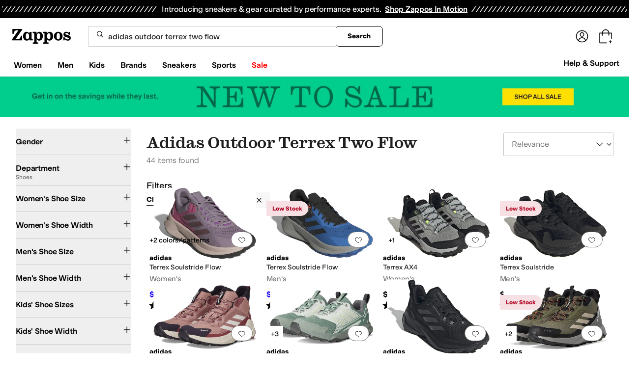

--- FILE ---
content_type: text/html; charset=utf-8
request_url: https://www.zappos.com/adidas-outdoor-terrex-two-flow?oosRedirected=true
body_size: 115763
content:
<!doctype html><!-- zfc urlrewrite off --><html lang="en-US" data-marketplace="Zappos"  data-theme="zapr25"  class=""><head><!-- ZFC --><script type="text/javascript">
(function(a){var b={},c=encodeURIComponent,d=a.zfcUUID,e,f=a.location.href;a.onerror=function(a,g,h,i,j){return e="/err.cgi",a&&(e+="?msg="+c(a),g&&(e+="&url="+c(g),h&&(e+="&line="+c(h)),i&&(e+="&column="+c(i))),j&&(j.name&&(e+="&name="+c(j.name)),j.stack&&(e+="&stack="+c(j.stack))),d&&(e+="&uuid="+c(d)),f&&(e+="&location="+c(f)),b[e]||(b[e]=1,(new Image).src=e)),!0};if(a.console&&console.error){var g=console.error;console.error=function(){(new Image).src="/err.cgi?ce="+c(JSON.stringify(arguments))+"&location="+c(f),g.apply(this,arguments)}}})(window)</script><script type="text/javascript">
var zfcCookieDomain='.zappos.com', bmv={}, a9ab=1, pdi=3;
</script>
<script type="text/javascript">
  var zfcUUID = function(){var a=function(){return((1+Math.random())*65536|0).toString(16).substring(1)};return a()+a()+"-"+a()+"-"+a()+"-"+a()+"-"+a()+a()+a()}();
  var zfcUPU = '/search?term=adidas%20outdoor%20terrex%20two%20flow&oosRedirected=true';
  var zfcAHW = [{h: 'a1.zassets.com', r:   3}, {h: 'a2.zassets.com', r:   3}, {h: 'a3.zassets.com', r:   4}];
  var hydraTests = [];
  var zfc = [];
  zfc.push(['initialize', '1768743878024', (new Date).getTime(), 'marty_live_zappos_ssl', 'www.zappos.com', zfcUPU, 'd4fcf916-f473-11f0-8d8d-6db65b986fb2', zfcUUID]);
  zfc.push(['setEventUrl', '/event.cgi']);
</script><script type="text/javascript">
(function(a,b){function e(){a.K2={cookieDomain:a.zfcCookieDomain,clickCookie:"click",clickAckCookie:"clickAck",hydra:{testParam:"zfcTest"},tryst:{read:"holmes",write:"watson"}},a.todo=[],a.impq=[]}function f(){var b=[];return a.rq&&(g(a.rq)?b=a.rq:a.rq.list&&g(a.rq.list)&&(b=a.rq.list)),b}function g(a){return Object.prototype.toString.call(a)=="[object Array]"}function h(){return d=!0,b.write('<script src="'+c+'" type="text/javascript"></scr'+"ipt>"),!0}function i(b){if(!d){var c,e,f=a.zfcUPU||a.location.toString();b.url&&(c=new RegExp(b.url),e=c.test(f)),(e||!b.url||b.pre||b.post)&&h()}}function j(){var b,c,d=a.hydraTests||[];for(b=0,c=d.length;b<c;b++)if(i(d[b]))return!0}function k(){var a;d||(d=!0,a=b.createElement("script"),a.type="text/javascript",a.src=c,a.async=!0,(b.getElementsByTagName("head")[0]||b.getElementsByTagName("body")[0]).appendChild(a))}function l(){a.zfc&&a.zfc.push(["createWindowId",a.zfcUUID]),e(),a.Gasherbrum.load("sync")}"use strict";var c="/karakoram/js/main.7d31c52.js",d=!1;a.hq={list:[],addTest:function(b){a.hydraTests.push(b),i(b)},push:function(a){var b=a.shift();this[b]&&typeof this[b]=="function"?this[b].apply(this,a):(a.unshift(b),this.list.push(a))}},a.rq={list:f(),push:function(a){this.list.push(a),d||h()}},a.Gasherbrum={load:function(a){a==="sync"?j():a==="async"&&k()}},l()})(window,document)</script><meta charset="utf-8"><meta name="viewport" content="initial-scale=1,maximum-scale=5"> <title>Adidas outdoor terrex two flow + FREE SHIPPING | Zappos</title><link rel="canonical" href="https://www.zappos.com/adidas-outdoor-terrex-two-flow" data-rh="true"/><meta name="description" content="Free shipping BOTH ways on adidas outdoor terrex two flow from our vast selection of styles. Fast delivery, and 24/7/365 real-person service with a smile. Click or call 800-927-7671." data-rh="true"/><meta name="robots" content="noindex, nofollow" data-rh="true"/><meta name="branch:deeplink:zso" content="/adidas-outdoor-terrex-two-flow/.zso?t=adidas+outdoor+terrex+two+flow" data-rh="true"/><meta name="branch:deeplink:$android_deeplink_path" content="com.zappos.android/search" data-rh="true"/> <link href="https://m.media-amazon.com" rel="preconnect" crossorigin><link href="https://amazon.zappos.com" rel="preconnect" crossorigin><script>(function(w,d,s,l,i){w[l]=w[l]||[];w[l].push({'gtm.start':new Date().getTime(),event:'gtm.js'});var f=d.getElementsByTagName(s)[0],j=d.createElement(s),dl=l!='dataLayer'?'&l='+l:'';j.async=true;j.src='https://www.googletagmanager.com/gtm.js?id='+i+dl;f.parentNode.insertBefore(j,f);})(window,document,'script','dataLayer','GTM-M3HN5KQH');</script><script>document.body.classList.add('jsEnabled');</script><script>window.zfcSessionId = '000648a9c68c5f5500000000000f5b87';</script><script>window.__INITIAL_STATE__ = {"account":{"customerInfo":null,"giftCardBalance":null,"giftCardRedeemCode":"","giftCardRedeemError":"","isGiftCardRedeemed":false,"isGiftCardRedeemLoading":false,"cancelOrReturnItems":[],"isLoading":false,"previousOrderAction":"ORDER_ACTION_NONE","isRequestingZawPromotions":false,"zawPromotions":null,"zawPromotionsStatus":null},"address":{"formItem":{},"isLoading":false,"isLoaded":false,"savedAddresses":[]},"ads":{"queuedAds":[],"adCustomerId":null,"adEmailHash":null},"amethyst":{"queue":[]},"ask":{"loading":true},"authentication":null,"autoComplete":{},"autofacet":{"hasRemovedGender":false,"hasRemovedOtherAutofacet":false},"badges":{"metadata":[{"id":"ZBD","name":"25th Exclusive","styles":[{"foregroundColor":"#000000"}],"className":"after:border-r-blue-400","tooltip":"This item is in celebration of Zappos' 25th birthday"},{"id":"OZ","name":"Only on Zappos","styles":[{"foregroundColor":"#000000"}],"className":"after:border-r-purple-400","tooltip":"This item is only sold on Zappos"},{"id":"BS","name":"Best Seller","styles":[{"foregroundColor":"#000000"}],"className":"after:border-r-yellow-400","tooltip":"This item is a top seller in its category"},{"id":"NWC","name":"New Color","styles":[{"foregroundColor":"#000000"}],"className":"after:border-r-[#FD5BD4]","tooltip":"This color has been on Zappos for 14 days or less"},{"id":"NEW","name":"New Arrival","styles":[{"foregroundColor":"#000000"}],"className":"after:border-r-green-300","tooltip":"This item has been on Zappos for 14 days or less"}]},"brandPage":{"isLoaded":false,"notifyEmail":{"isValid":null,"emailAddress":null,"submitted":false}},"cart":{"isLoaded":false,"cartObj":{},"cartCount":null,"error":null,"isCartCountLoaded":false,"isCartCountLoading":false},"checkoutData":{"cartType":null,"estimate":{"shippingDowngrade":{}},"giftOptions":{},"isLoaded":false,"isLoading":false,"isAfterPayLoaded":false,"isAfterPayButtonLoaded":false,"isAmazonPayLoaded":false,"isAmazonPayRedirecting":false,"links":{},"paymentMethodType":"CREDIT_CARD","purchase":{},"selectedAddressId":null,"selectedPaymentInstrumentId":null,"selectedShipOptionId":null,"shipOptions":{},"useAsDefaults":false,"usePromoBalance":true,"usePromoBalanceIsLoading":false,"maxAvailableStep":50},"client":{"request":null,"initialRoute":{"originalUrl":"\u002Fadidas-outdoor-terrex-two-flow?oosRedirected=true","upstreamUrl":"\u002Fsearch?term=adidas%20outdoor%20terrex%20two%20flow&oosRedirected=true"}},"cookies":{},"customer":false,"deviceProps":{"viewportWidth":null,"viewportHeight":null,"screenWidth":null,"screenHeight":null,"layout":null,"hfLayout":null,"touchDetected":false},"drop":{"inProgress":false},"eGiftCards":{},"emergencyBanner":{"data":true},"environmentConfig":{"checkout":{"zpotHost":"https:\u002F\u002Fzpot-na-prod.zappos.com"},"rum":{"guestRoleArn":"arn:aws:iam::674457004243:role\u002FRUM-Monitor-us-east-1-674457004243-8932397957761-Unauth","identityPoolId":"us-east-1:43ccfb21-7e37-4aa6-b33f-c46f2a820033","appMonitorId":"770a0f34-c5b4-4402-b0cf-d822c189dfb2","region":"us-east-1"},"unleashClientKey":"*:production.43a607fd61a640bf04e96a7258c6d112e65503b4ac6c70d53dc2a7a3","kratos":{"origin":"https:\u002F\u002Fwww.zappos.com\u002Fkratos"},"api":{"account":{"url":"https:\u002F\u002Famazon.zappos.com","akamaiUrl":"https:\u002F\u002Fmafia.zappos.com","siteId":1,"subsiteId":17},"calypso":{"url":"https:\u002F\u002Fprod.olympus.zappos.com","akamaiUrl":"https:\u002F\u002Fwww.zappos.com\u002Fmobileapi\u002Folympus","siteId":1,"subsiteId":17},"cloudcatalog":{"url":"\u002Fdirectapi\u002Fcloudcatalog","v2url":"https:\u002F\u002Fapig.cloudcatalog.zappos.com","siteId":1,"subsiteId":17},"reviewSubmit":{"url":"https:\u002F\u002Fapi.prod.cassiopeia.ugc.zappos.com\u002Fcloudreviews"},"reviewDisplay":{"url":"https:\u002F\u002Fapi.prod.cassiopeia.ugc.zappos.com\u002Fdisplay"},"reviewSummary":{"url":"https:\u002F\u002Fprod-reviewsummary.mkt.zappos.com"},"legacyReviewSubmit":{"url":"https:\u002F\u002Freviews.zcloudcat.com\u002Fcloudreviews"},"mafia":{"url":"https:\u002F\u002Famazon.zappos.com\u002Fmobileapi","amazonUrl":"https:\u002F\u002Famazon.zappos.com\u002Fmobileapi","akamaiUrl":"https:\u002F\u002Fmafia.zappos.com\u002Fmobileapi","siteId":1,"subsiteId":17},"zcs":{"url":"https:\u002F\u002Famazon.zappos.com\u002Fmobileapi","directUrl":"https:\u002F\u002Fzcs-prod.olympus.zappos.com","siteId":1,"subsiteId":17},"janus":{"url":"https:\u002F\u002Fjanus.zappos.com"},"sponsoredAds":{"url":"https:\u002F\u002Fprod-sponsoredads.mkt.zappos.com"},"opal":{"url":"https:\u002F\u002Fopal.zappos.com"},"unleash":{"appName":"marty","url":"https:\u002F\u002Fedge.flags.zappos.app\u002Fapi\u002Ffrontend","clientKey":"*:production.43a607fd61a640bf04e96a7258c6d112e65503b4ac6c70d53dc2a7a3"}},"isMartyEnvProduction":true,"isMockApi":false,"imageServer":{"url":"https:\u002F\u002Fwww.zappos.com"},"titaniteConfig":{"amethystEnv":{"marketplace":"zappos","stage":"prod"},"addEventTimeout":100},"canonical":{"host":"www.zappos.com","nonSecureUrl":"http:\u002F\u002Fwww.zappos.com","url":"https:\u002F\u002Fwww.zappos.com"},"akitaKey":"82d48292-c2b6-493d-82f7-6beb65300958","env":{}},"error":null,"exchange":{"preExchangeInfo":{},"postExchangeInfo":{},"isExchangeSubmitting":false,"labelInfo":{},"isExchangeError":false,"productBundleResponse":{},"asinSelectedForExchange":null,"isInitExchangeDataReady":false,"isExchangeErrorMessageDisplay":false},"exchangesData":{"selectedAddressId":null,"confirmedAddressId":null,"canCancelAddress":true,"canChangeAddress":true,"postExchangeInfo":{}},"facets":{"toDisplay":[],"chosenFacetGroup":null,"requestedUrl":"\u002Fsearch?term=adidas%20outdoor%20terrex%20two%20flow&oosRedirected=true","mobileFacetSortToggled":false,"sizingFacetGroupToggled":false,"navigation":{"sizing":[],"core":[],"zEverythingElse":[]},"facetUrlQueryParams":null,"facetUrlPath":null},"facetsV2":{"requestedUrl":"\u002Fsearch?term=adidas%20outdoor%20terrex%20two%20flow&oosRedirected=true","navigationV2":[{"facetField":"txAttrFacet_Gender","facetFieldDisplayName":"Gender","symbolicSizingField":false,"facetUrl":"\u002Fadidas-outdoor-terrex-two-flow\u002F.zso?t=adidas+outdoor+terrex+two+flow","values":[{"name":"Women","count":24,"confidence":0,"selected":false,"facetUrl":null,"facetZsoUrl":"\u002Ffilters\u002Fadidas-outdoor-terrex-two-flow-women\u002FwAEB4gIBGA.zso?t=adidas+outdoor+terrex+two+flow","displayName":"Women"},{"name":"Men","count":19,"confidence":0,"selected":false,"facetUrl":null,"facetZsoUrl":"\u002Ffilters\u002Fadidas-outdoor-terrex-two-flow-men\u002FwAEC4gIBGA.zso?t=adidas+outdoor+terrex+two+flow","displayName":"Men"},{"name":"Boys","count":1,"confidence":0,"selected":false,"facetUrl":null,"facetZsoUrl":"\u002Ffilters\u002Fadidas-outdoor-terrex-two-flow-boys\u002FwAEE4gIBGA.zso?t=adidas+outdoor+terrex+two+flow","displayName":"Boys"},{"name":"Girls","count":1,"confidence":0,"selected":false,"facetUrl":null,"facetZsoUrl":"\u002Ffilters\u002Fadidas-outdoor-terrex-two-flow-girls\u002FwAED4gIBGA.zso?t=adidas+outdoor+terrex+two+flow","displayName":"Girls"}],"isExpanded":false},{"facetField":"zc1","facetFieldDisplayName":"Department","symbolicSizingField":false,"facetUrl":"\u002Fadidas-outdoor-terrex-two-flow\u002F.zso?t=adidas+outdoor+terrex+two+flow","values":[{"name":"Shoes","count":44,"confidence":0,"selected":true,"facetUrl":null,"facetZsoUrl":"\u002Ffilters\u002Fadidas-outdoor-terrex-two-flow\u002FYgMB0gbiAgEM.zso?t=adidas+outdoor+terrex+two+flow","displayName":"Shoes"}],"isExpanded":false},{"facetField":"hc_women_size","facetFieldDisplayName":"Women's Shoe Size","symbolicSizingField":true,"facetUrl":"\u002Fadidas-outdoor-terrex-two-flow\u002F.zso?t=adidas+outdoor+terrex+two+flow","values":[{"name":"5","count":10,"confidence":0,"selected":false,"facetUrl":null,"facetZsoUrl":"\u002Ffilters\u002Fadidas-outdoor-terrex-two-flow\u002FegLUBIIBApsY4gIBDw.zso?t=adidas+outdoor+terrex+two+flow","displayName":"5"},{"name":"5.5","count":9,"confidence":0,"selected":false,"facetUrl":null,"facetZsoUrl":"\u002Ffilters\u002Fadidas-outdoor-terrex-two-flow\u002FegLUBIIBApwY4gIBDw.zso?t=adidas+outdoor+terrex+two+flow","displayName":"5.5"},{"name":"6","count":15,"confidence":0,"selected":false,"facetUrl":null,"facetZsoUrl":"\u002Ffilters\u002Fadidas-outdoor-terrex-two-flow\u002FegLUBIIBAp0Y4gIBDw.zso?t=adidas+outdoor+terrex+two+flow","displayName":"6"},{"name":"6.5","count":15,"confidence":0,"selected":false,"facetUrl":null,"facetZsoUrl":"\u002Ffilters\u002Fadidas-outdoor-terrex-two-flow\u002FegLUBIIBAp4Y4gIBDw.zso?t=adidas+outdoor+terrex+two+flow","displayName":"6.5"},{"name":"7","count":17,"confidence":0,"selected":false,"facetUrl":null,"facetZsoUrl":"\u002Ffilters\u002Fadidas-outdoor-terrex-two-flow\u002FegLUBIIBAp8Y4gIBDw.zso?t=adidas+outdoor+terrex+two+flow","displayName":"7"},{"name":"7.5","count":16,"confidence":0,"selected":false,"facetUrl":null,"facetZsoUrl":"\u002Ffilters\u002Fadidas-outdoor-terrex-two-flow\u002FegLUBIIBAqAY4gIBDw.zso?t=adidas+outdoor+terrex+two+flow","displayName":"7.5"},{"name":"8","count":15,"confidence":0,"selected":false,"facetUrl":null,"facetZsoUrl":"\u002Ffilters\u002Fadidas-outdoor-terrex-two-flow\u002FegLUBIIBAqEY4gIBDw.zso?t=adidas+outdoor+terrex+two+flow","displayName":"8"},{"name":"8.5","count":18,"confidence":0,"selected":false,"facetUrl":null,"facetZsoUrl":"\u002Ffilters\u002Fadidas-outdoor-terrex-two-flow\u002FegLUBIIBAqIY4gIBDw.zso?t=adidas+outdoor+terrex+two+flow","displayName":"8.5"},{"name":"9","count":17,"confidence":0,"selected":false,"facetUrl":null,"facetZsoUrl":"\u002Ffilters\u002Fadidas-outdoor-terrex-two-flow\u002FegLUBIIBAqMY4gIBDw.zso?t=adidas+outdoor+terrex+two+flow","displayName":"9"},{"name":"9.5","count":18,"confidence":0,"selected":false,"facetUrl":null,"facetZsoUrl":"\u002Ffilters\u002Fadidas-outdoor-terrex-two-flow\u002FegLUBIIBAqQY4gIBDw.zso?t=adidas+outdoor+terrex+two+flow","displayName":"9.5"},{"name":"10","count":21,"confidence":0,"selected":false,"facetUrl":null,"facetZsoUrl":"\u002Ffilters\u002Fadidas-outdoor-terrex-two-flow\u002FegLUBIIBAqUY4gIBDw.zso?t=adidas+outdoor+terrex+two+flow","displayName":"10"},{"name":"10.5","count":14,"confidence":0,"selected":false,"facetUrl":null,"facetZsoUrl":"\u002Ffilters\u002Fadidas-outdoor-terrex-two-flow\u002FegLUBIIBAqYY4gIBDw.zso?t=adidas+outdoor+terrex+two+flow","displayName":"10.5"},{"name":"11","count":17,"confidence":0,"selected":false,"facetUrl":null,"facetZsoUrl":"\u002Ffilters\u002Fadidas-outdoor-terrex-two-flow\u002FegLUBIIBAqcY4gIBDw.zso?t=adidas+outdoor+terrex+two+flow","displayName":"11"},{"name":"11.5","count":2,"confidence":0,"selected":false,"facetUrl":null,"facetZsoUrl":"\u002Ffilters\u002Fadidas-outdoor-terrex-two-flow\u002FegLUBIIBAqgY4gIBDw.zso?t=adidas+outdoor+terrex+two+flow","displayName":"11.5"},{"name":"12","count":4,"confidence":0,"selected":false,"facetUrl":null,"facetZsoUrl":"\u002Ffilters\u002Fadidas-outdoor-terrex-two-flow\u002FegLUBIIBAqkY4gIBDw.zso?t=adidas+outdoor+terrex+two+flow","displayName":"12"}],"isExpanded":false},{"facetField":"hc_women_width","facetFieldDisplayName":"Women's Shoe Width","symbolicSizingField":false,"facetUrl":"\u002Fadidas-outdoor-terrex-two-flow\u002F.zso?t=adidas+outdoor+terrex+two+flow","values":[{"name":"Medium","count":23,"confidence":0,"selected":false,"facetUrl":null,"facetZsoUrl":"\u002Ffilters\u002Fadidas-outdoor-terrex-two-flow\u002FegLZBIIBAQPiAgEP.zso?t=adidas+outdoor+terrex+two+flow","displayName":"Medium"}],"isExpanded":false},{"facetField":"hc_men_size","facetFieldDisplayName":"Men's Shoe Size","symbolicSizingField":true,"facetUrl":"\u002Fadidas-outdoor-terrex-two-flow\u002F.zso?t=adidas+outdoor+terrex+two+flow","values":[{"name":"6","count":3,"confidence":0,"selected":false,"facetUrl":null,"facetZsoUrl":"\u002Ffilters\u002Fadidas-outdoor-terrex-two-flow\u002FegLTBIIBAokW4gIBDw.zso?t=adidas+outdoor+terrex+two+flow","displayName":"6"},{"name":"6.5","count":2,"confidence":0,"selected":false,"facetUrl":null,"facetZsoUrl":"\u002Ffilters\u002Fadidas-outdoor-terrex-two-flow\u002FegLTBIIBAooW4gIBDw.zso?t=adidas+outdoor+terrex+two+flow","displayName":"6.5"},{"name":"7","count":13,"confidence":0,"selected":false,"facetUrl":null,"facetZsoUrl":"\u002Ffilters\u002Fadidas-outdoor-terrex-two-flow\u002FegLTBIIBAosW4gIBDw.zso?t=adidas+outdoor+terrex+two+flow","displayName":"7"},{"name":"7.5","count":8,"confidence":0,"selected":false,"facetUrl":null,"facetZsoUrl":"\u002Ffilters\u002Fadidas-outdoor-terrex-two-flow\u002FegLTBIIBAowW4gIBDw.zso?t=adidas+outdoor+terrex+two+flow","displayName":"7.5"},{"name":"8","count":11,"confidence":0,"selected":false,"facetUrl":null,"facetZsoUrl":"\u002Ffilters\u002Fadidas-outdoor-terrex-two-flow\u002FegLTBIIBAo0W4gIBDw.zso?t=adidas+outdoor+terrex+two+flow","displayName":"8"},{"name":"8.5","count":9,"confidence":0,"selected":false,"facetUrl":null,"facetZsoUrl":"\u002Ffilters\u002Fadidas-outdoor-terrex-two-flow\u002FegLTBIIBAo4W4gIBDw.zso?t=adidas+outdoor+terrex+two+flow","displayName":"8.5"},{"name":"9","count":9,"confidence":0,"selected":false,"facetUrl":null,"facetZsoUrl":"\u002Ffilters\u002Fadidas-outdoor-terrex-two-flow\u002FegLTBIIBAo8W4gIBDw.zso?t=adidas+outdoor+terrex+two+flow","displayName":"9"},{"name":"9.5","count":8,"confidence":0,"selected":false,"facetUrl":null,"facetZsoUrl":"\u002Ffilters\u002Fadidas-outdoor-terrex-two-flow\u002FegLTBIIBApAW4gIBDw.zso?t=adidas+outdoor+terrex+two+flow","displayName":"9.5"},{"name":"10","count":8,"confidence":0,"selected":false,"facetUrl":null,"facetZsoUrl":"\u002Ffilters\u002Fadidas-outdoor-terrex-two-flow\u002FegLTBIIBApEW4gIBDw.zso?t=adidas+outdoor+terrex+two+flow","displayName":"10"},{"name":"10.5","count":6,"confidence":0,"selected":false,"facetUrl":null,"facetZsoUrl":"\u002Ffilters\u002Fadidas-outdoor-terrex-two-flow\u002FegLTBIIBApIW4gIBDw.zso?t=adidas+outdoor+terrex+two+flow","displayName":"10.5"},{"name":"11","count":8,"confidence":0,"selected":false,"facetUrl":null,"facetZsoUrl":"\u002Ffilters\u002Fadidas-outdoor-terrex-two-flow\u002FegLTBIIBApMW4gIBDw.zso?t=adidas+outdoor+terrex+two+flow","displayName":"11"},{"name":"11.5","count":6,"confidence":0,"selected":false,"facetUrl":null,"facetZsoUrl":"\u002Ffilters\u002Fadidas-outdoor-terrex-two-flow\u002FegLTBIIBApQW4gIBDw.zso?t=adidas+outdoor+terrex+two+flow","displayName":"11.5"},{"name":"12","count":8,"confidence":0,"selected":false,"facetUrl":null,"facetZsoUrl":"\u002Ffilters\u002Fadidas-outdoor-terrex-two-flow\u002FegLTBIIBApUW4gIBDw.zso?t=adidas+outdoor+terrex+two+flow","displayName":"12"},{"name":"12.5","count":6,"confidence":0,"selected":false,"facetUrl":null,"facetZsoUrl":"\u002Ffilters\u002Fadidas-outdoor-terrex-two-flow\u002FegLTBIIBApYW4gIBDw.zso?t=adidas+outdoor+terrex+two+flow","displayName":"12.5"},{"name":"13","count":8,"confidence":0,"selected":false,"facetUrl":null,"facetZsoUrl":"\u002Ffilters\u002Fadidas-outdoor-terrex-two-flow\u002FegLTBIIBApcW4gIBDw.zso?t=adidas+outdoor+terrex+two+flow","displayName":"13"},{"name":"14","count":7,"confidence":0,"selected":false,"facetUrl":null,"facetZsoUrl":"\u002Ffilters\u002Fadidas-outdoor-terrex-two-flow\u002FegLTBIIBApkW4gIBDw.zso?t=adidas+outdoor+terrex+two+flow","displayName":"14"},{"name":"15","count":3,"confidence":0,"selected":false,"facetUrl":null,"facetZsoUrl":"\u002Ffilters\u002Fadidas-outdoor-terrex-two-flow\u002FegLTBIIBApsW4gIBDw.zso?t=adidas+outdoor+terrex+two+flow","displayName":"15"}],"isExpanded":false},{"facetField":"hc_men_width","facetFieldDisplayName":"Men's Shoe Width","symbolicSizingField":false,"facetUrl":"\u002Fadidas-outdoor-terrex-two-flow\u002F.zso?t=adidas+outdoor+terrex+two+flow","values":[{"name":"Medium","count":19,"confidence":0,"selected":false,"facetUrl":null,"facetZsoUrl":"\u002Ffilters\u002Fadidas-outdoor-terrex-two-flow\u002FegLYBIIBAQPiAgEP.zso?t=adidas+outdoor+terrex+two+flow","displayName":"Medium"}],"isExpanded":false},{"facetField":"hc_footwear_infant_toddler_youth_size","facetFieldDisplayName":"Kids' Shoe Sizes","symbolicSizingField":false,"facetUrl":"\u002Fadidas-outdoor-terrex-two-flow\u002F.zso?t=adidas+outdoor+terrex+two+flow","values":[{"name":"10.5 Little Kid","count":1,"confidence":0,"selected":false,"facetUrl":null,"facetZsoUrl":"\u002Ffilters\u002Fadidas-outdoor-terrex-two-flow\u002FegKOBYIBA-jaA-ICAQ8.zso?t=adidas+outdoor+terrex+two+flow","displayName":"10.5 Little Kid"},{"name":"11 Little Kid","count":1,"confidence":0,"selected":false,"facetUrl":null,"facetZsoUrl":"\u002Ffilters\u002Fadidas-outdoor-terrex-two-flow\u002FegKOBYIBA-baA-ICAQ8.zso?t=adidas+outdoor+terrex+two+flow","displayName":"11 Little Kid"},{"name":"11.5 Little Kid","count":1,"confidence":0,"selected":false,"facetUrl":null,"facetZsoUrl":"\u002Ffilters\u002Fadidas-outdoor-terrex-two-flow\u002FegKOBYIBA-naA-ICAQ8.zso?t=adidas+outdoor+terrex+two+flow","displayName":"11.5 Little Kid"},{"name":"12 Little Kid","count":1,"confidence":0,"selected":false,"facetUrl":null,"facetZsoUrl":"\u002Ffilters\u002Fadidas-outdoor-terrex-two-flow\u002FegKOBYIBA-faA-ICAQ8.zso?t=adidas+outdoor+terrex+two+flow","displayName":"12 Little Kid"},{"name":"12.5 Little Kid","count":1,"confidence":0,"selected":false,"facetUrl":null,"facetZsoUrl":"\u002Ffilters\u002Fadidas-outdoor-terrex-two-flow\u002FegKOBYIBA5nsBOICAQ8.zso?t=adidas+outdoor+terrex+two+flow","displayName":"12.5 Little Kid"},{"name":"13 Little Kid","count":1,"confidence":0,"selected":false,"facetUrl":null,"facetZsoUrl":"\u002Ffilters\u002Fadidas-outdoor-terrex-two-flow\u002FegKOBYIBA5rsBOICAQ8.zso?t=adidas+outdoor+terrex+two+flow","displayName":"13 Little Kid"},{"name":"1 Little Kid","count":1,"confidence":0,"selected":false,"facetUrl":null,"facetZsoUrl":"\u002Ffilters\u002Fadidas-outdoor-terrex-two-flow\u002FegKOBYIBA5zsBOICAQ8.zso?t=adidas+outdoor+terrex+two+flow","displayName":"1 Little Kid"},{"name":"1.5 Little Kid","count":1,"confidence":0,"selected":false,"facetUrl":null,"facetZsoUrl":"\u002Ffilters\u002Fadidas-outdoor-terrex-two-flow\u002FegKOBYIBA53sBOICAQ8.zso?t=adidas+outdoor+terrex+two+flow","displayName":"1.5 Little Kid"},{"name":"2 Little Kid","count":1,"confidence":0,"selected":false,"facetUrl":null,"facetZsoUrl":"\u002Ffilters\u002Fadidas-outdoor-terrex-two-flow\u002FegKOBYIBA57sBOICAQ8.zso?t=adidas+outdoor+terrex+two+flow","displayName":"2 Little Kid"},{"name":"2.5 Little Kid","count":1,"confidence":0,"selected":false,"facetUrl":null,"facetZsoUrl":"\u002Ffilters\u002Fadidas-outdoor-terrex-two-flow\u002FegKOBYIBA5_sBOICAQ8.zso?t=adidas+outdoor+terrex+two+flow","displayName":"2.5 Little Kid"},{"name":"3 Little Kid","count":1,"confidence":0,"selected":false,"facetUrl":null,"facetZsoUrl":"\u002Ffilters\u002Fadidas-outdoor-terrex-two-flow\u002FegKOBYIBA6DsBOICAQ8.zso?t=adidas+outdoor+terrex+two+flow","displayName":"3 Little Kid"},{"name":"3.5 Big Kid","count":1,"confidence":0,"selected":false,"facetUrl":null,"facetZsoUrl":"\u002Ffilters\u002Fadidas-outdoor-terrex-two-flow\u002FegKOBYIBA6HsBOICAQ8.zso?t=adidas+outdoor+terrex+two+flow","displayName":"3.5 Big Kid"},{"name":"4 Big Kid","count":1,"confidence":0,"selected":false,"facetUrl":null,"facetZsoUrl":"\u002Ffilters\u002Fadidas-outdoor-terrex-two-flow\u002FegKOBYIBA6LsBOICAQ8.zso?t=adidas+outdoor+terrex+two+flow","displayName":"4 Big Kid"},{"name":"4.5 Big Kid","count":1,"confidence":0,"selected":false,"facetUrl":null,"facetZsoUrl":"\u002Ffilters\u002Fadidas-outdoor-terrex-two-flow\u002FegKOBYIBA6PsBOICAQ8.zso?t=adidas+outdoor+terrex+two+flow","displayName":"4.5 Big Kid"},{"name":"5 Big Kid","count":1,"confidence":0,"selected":false,"facetUrl":null,"facetZsoUrl":"\u002Ffilters\u002Fadidas-outdoor-terrex-two-flow\u002FegKOBYIBA6TsBOICAQ8.zso?t=adidas+outdoor+terrex+two+flow","displayName":"5 Big Kid"},{"name":"5.5 Big Kid","count":1,"confidence":0,"selected":false,"facetUrl":null,"facetZsoUrl":"\u002Ffilters\u002Fadidas-outdoor-terrex-two-flow\u002FegKOBYIBA6XsBOICAQ8.zso?t=adidas+outdoor+terrex+two+flow","displayName":"5.5 Big Kid"},{"name":"6 Big Kid","count":1,"confidence":0,"selected":false,"facetUrl":null,"facetZsoUrl":"\u002Ffilters\u002Fadidas-outdoor-terrex-two-flow\u002FegKOBYIBA6bsBOICAQ8.zso?t=adidas+outdoor+terrex+two+flow","displayName":"6 Big Kid"},{"name":"6.5 Big Kid","count":1,"confidence":0,"selected":false,"facetUrl":null,"facetZsoUrl":"\u002Ffilters\u002Fadidas-outdoor-terrex-two-flow\u002FegKOBYIBA6fsBOICAQ8.zso?t=adidas+outdoor+terrex+two+flow","displayName":"6.5 Big Kid"},{"name":"7 Big Kid","count":1,"confidence":0,"selected":false,"facetUrl":null,"facetZsoUrl":"\u002Ffilters\u002Fadidas-outdoor-terrex-two-flow\u002FegKOBYIBA6jsBOICAQ8.zso?t=adidas+outdoor+terrex+two+flow","displayName":"7 Big Kid"}],"isExpanded":false},{"facetField":"hc_kids_width","facetFieldDisplayName":"Kids' Shoe Width","symbolicSizingField":false,"facetUrl":"\u002Fadidas-outdoor-terrex-two-flow\u002F.zso?t=adidas+outdoor+terrex+two+flow","values":[{"name":"Medium","count":1,"confidence":0,"selected":false,"facetUrl":null,"facetZsoUrl":"\u002Ffilters\u002Fadidas-outdoor-terrex-two-flow\u002FegLbBIIBAQPiAgEP.zso?t=adidas+outdoor+terrex+two+flow","displayName":"Medium"}],"isExpanded":false},{"facetField":"realBrandNameFacet","facetFieldDisplayName":"Brand","symbolicSizingField":false,"facetUrl":"\u002Fadidas-outdoor-terrex-two-flow\u002F.zso?t=adidas+outdoor+terrex+two+flow","values":[{"name":"adidas","count":44,"confidence":0,"selected":true,"facetUrl":null,"facetZsoUrl":"\u002Ffilters\u002Fadidas-outdoor-terrex-two-flow-adidas-originals\u002FCK_XAWIC0gbiAgIBDA.zso?t=adidas+outdoor+terrex+two+flow","displayName":"adidas"}],"isExpanded":false},{"facetField":"colorFacet","facetFieldDisplayName":"Color","symbolicSizingField":false,"facetUrl":"\u002Fadidas-outdoor-terrex-two-flow\u002F.zso?t=adidas+outdoor+terrex+two+flow","values":[{"name":"Black","count":21,"confidence":0,"selected":false,"facetUrl":null,"facetZsoUrl":"\u002Ffilters\u002Fadidas-outdoor-terrex-two-flow-black\u002FQgED4gIBCA.zso?t=adidas+outdoor+terrex+two+flow","displayName":"Black"},{"name":"Gray","count":5,"confidence":0,"selected":false,"facetUrl":null,"facetZsoUrl":"\u002Ffilters\u002Fadidas-outdoor-terrex-two-flow-gray\u002FQgEI4gIBCA.zso?t=adidas+outdoor+terrex+two+flow","displayName":"Gray"},{"name":"Multi","count":4,"confidence":0,"selected":false,"facetUrl":null,"facetZsoUrl":"\u002Ffilters\u002Fadidas-outdoor-terrex-two-flow-multi\u002FQgL_BeICAQg.zso?t=adidas+outdoor+terrex+two+flow","displayName":"Multi"},{"name":"Beige","count":2,"confidence":0,"selected":false,"facetUrl":null,"facetZsoUrl":"\u002Ffilters\u002Fadidas-outdoor-terrex-two-flow-beige\u002FQgEr4gIBCA.zso?t=adidas+outdoor+terrex+two+flow","displayName":"Beige"},{"name":"Blue","count":2,"confidence":0,"selected":false,"facetUrl":null,"facetZsoUrl":"\u002Ffilters\u002Fadidas-outdoor-terrex-two-flow-blue\u002FQgKeAeICAQg.zso?t=adidas+outdoor+terrex+two+flow","displayName":"Blue"},{"name":"Burgundy","count":2,"confidence":0,"selected":false,"facetUrl":null,"facetZsoUrl":"\u002Ffilters\u002Fadidas-outdoor-terrex-two-flow-burgundy\u002FQgEH4gIBCA.zso?t=adidas+outdoor+terrex+two+flow","displayName":"Burgundy"},{"name":"Green","count":2,"confidence":0,"selected":false,"facetUrl":null,"facetZsoUrl":"\u002Ffilters\u002Fadidas-outdoor-terrex-two-flow-green\u002FQgKMA-ICAQg.zso?t=adidas+outdoor+terrex+two+flow","displayName":"Green"},{"name":"Olive","count":2,"confidence":0,"selected":false,"facetUrl":null,"facetZsoUrl":"\u002Ffilters\u002Fadidas-outdoor-terrex-two-flow-olive\u002FQgKRBOICAQg.zso?t=adidas+outdoor+terrex+two+flow","displayName":"Olive"},{"name":"Navy","count":1,"confidence":0,"selected":false,"facetUrl":null,"facetZsoUrl":"\u002Ffilters\u002Fadidas-outdoor-terrex-two-flow-navy\u002FQgEJ4gIBCA.zso?t=adidas+outdoor+terrex+two+flow","displayName":"Navy"},{"name":"Purple","count":1,"confidence":0,"selected":false,"facetUrl":null,"facetZsoUrl":"\u002Ffilters\u002Fadidas-outdoor-terrex-two-flow-purple\u002FQgK-BOICAQg.zso?t=adidas+outdoor+terrex+two+flow","displayName":"Purple"},{"name":"Taupe","count":1,"confidence":0,"selected":false,"facetUrl":null,"facetZsoUrl":"\u002Ffilters\u002Fadidas-outdoor-terrex-two-flow-taupe\u002FQgEL4gIBCA.zso?t=adidas+outdoor+terrex+two+flow","displayName":"Taupe"},{"name":"White","count":1,"confidence":0,"selected":false,"facetUrl":null,"facetZsoUrl":"\u002Ffilters\u002Fadidas-outdoor-terrex-two-flow-white\u002FQgEO4gIBCA.zso?t=adidas+outdoor+terrex+two+flow","displayName":"White"}],"isExpanded":false},{"facetField":"zc2","facetFieldDisplayName":"Category","symbolicSizingField":false,"facetUrl":"\u002Fadidas-outdoor-terrex-two-flow\u002F.zso?t=adidas+outdoor+terrex+two+flow","values":[{"name":"Hiking","count":35,"confidence":0,"selected":false,"facetUrl":null,"facetZsoUrl":"\u002Ffilters\u002Fadidas-outdoor-terrex-two-flow-hiking\u002FEID2AeICAQI.zso?t=adidas+outdoor+terrex+two+flow","displayName":"Hiking"},{"name":"Boots","count":9,"confidence":0,"selected":false,"facetUrl":null,"facetZsoUrl":"\u002Ffilters\u002Fadidas-outdoor-terrex-two-flow-boots\u002FELPXAeICAQI.zso?t=adidas+outdoor+terrex+two+flow","displayName":"Boots"},{"name":"Sneakers & Athletic Shoes","count":9,"confidence":0,"selected":false,"facetUrl":null,"facetZsoUrl":"\u002Ffilters\u002Fadidas-outdoor-terrex-two-flow-sneakers-athletic-shoes\u002FELzXAeICAQI.zso?t=adidas+outdoor+terrex+two+flow","displayName":"Sneakers & Athletic Shoes"}],"isExpanded":false},{"facetField":"txAttrFacet_Accents","facetFieldDisplayName":"Accents","symbolicSizingField":false,"facetUrl":"\u002Fadidas-outdoor-terrex-two-flow\u002F.zso?t=adidas+outdoor+terrex+two+flow","values":[{"name":"Cuff","count":1,"confidence":0,"selected":false,"facetUrl":null,"facetZsoUrl":"\u002Ffilters\u002Fadidas-outdoor-terrex-two-flow\u002FOgK7DeICAQc.zso?t=adidas+outdoor+terrex+two+flow","displayName":"Cuff"},{"name":"Embroidered","count":1,"confidence":0,"selected":false,"facetUrl":null,"facetZsoUrl":"\u002Ffilters\u002Fadidas-outdoor-terrex-two-flow\u002FOgK-DeICAQc.zso?t=adidas+outdoor+terrex+two+flow","displayName":"Embroidered"}],"isExpanded":false},{"facetField":"txAttrFacet_Features","facetFieldDisplayName":"Features","symbolicSizingField":false,"facetUrl":"\u002Fadidas-outdoor-terrex-two-flow\u002F.zso?t=adidas+outdoor+terrex+two+flow","values":[{"name":"Arch Support","count":1,"confidence":0,"selected":false,"facetUrl":null,"facetZsoUrl":"\u002Ffilters\u002Fadidas-outdoor-terrex-two-flow\u002FOgLCLeICAQc.zso?t=adidas+outdoor+terrex+two+flow","displayName":"Arch Support"},{"name":"Lightweight","count":14,"confidence":0,"selected":false,"facetUrl":null,"facetZsoUrl":"\u002Ffilters\u002Fadidas-outdoor-terrex-two-flow\u002FOgLrDuICAQc.zso?t=adidas+outdoor+terrex+two+flow","displayName":"Lightweight"},{"name":"Recycled Material","count":12,"confidence":0,"selected":false,"facetUrl":null,"facetZsoUrl":"\u002Ffilters\u002Fadidas-outdoor-terrex-two-flow\u002FOgKAD-ICAQc.zso?t=adidas+outdoor+terrex+two+flow","displayName":"Recycled Material"},{"name":"Waterproof","count":12,"confidence":0,"selected":false,"facetUrl":null,"facetZsoUrl":"\u002Ffilters\u002Fadidas-outdoor-terrex-two-flow\u002FOgKWD-ICAQc.zso?t=adidas+outdoor+terrex+two+flow","displayName":"Waterproof"}],"isExpanded":false},{"facetField":"txAttrFacet_Materials","facetFieldDisplayName":"Materials","symbolicSizingField":false,"facetUrl":"\u002Fadidas-outdoor-terrex-two-flow\u002F.zso?t=adidas+outdoor+terrex+two+flow","values":[{"name":"Leather","count":2,"confidence":0,"selected":false,"facetUrl":null,"facetZsoUrl":"\u002Ffilters\u002Fadidas-outdoor-terrex-two-flow\u002FOgKOEOICAQc.zso?t=adidas+outdoor+terrex+two+flow","displayName":"Leather"},{"name":"Rubber","count":9,"confidence":0,"selected":false,"facetUrl":null,"facetZsoUrl":"\u002Ffilters\u002Fadidas-outdoor-terrex-two-flow\u002FOgK8EOICAQc.zso?t=adidas+outdoor+terrex+two+flow","displayName":"Rubber"},{"name":"Synthetic","count":16,"confidence":0,"selected":false,"facetUrl":null,"facetZsoUrl":"\u002Ffilters\u002Fadidas-outdoor-terrex-two-flow\u002FOgLQEOICAQc.zso?t=adidas+outdoor+terrex+two+flow","displayName":"Synthetic"},{"name":"Textile","count":16,"confidence":0,"selected":false,"facetUrl":null,"facetZsoUrl":"\u002Ffilters\u002Fadidas-outdoor-terrex-two-flow\u002FOgLDIuICAQc.zso?t=adidas+outdoor+terrex+two+flow","displayName":"Textile"}],"isExpanded":false},{"facetField":"txAttrFacet_Occasion","facetFieldDisplayName":"Occasion","symbolicSizingField":false,"facetUrl":"\u002Fadidas-outdoor-terrex-two-flow\u002F.zso?t=adidas+outdoor+terrex+two+flow","values":[{"name":"Athleisure","count":1,"confidence":0,"selected":false,"facetUrl":null,"facetZsoUrl":"\u002Ffilters\u002Fadidas-outdoor-terrex-two-flow\u002FOgLyHuICAQc.zso?t=adidas+outdoor+terrex+two+flow","displayName":"Athleisure"},{"name":"Athletic","count":10,"confidence":0,"selected":false,"facetUrl":null,"facetZsoUrl":"\u002Ffilters\u002Fadidas-outdoor-terrex-two-flow\u002FOgKfDeICAQc.zso?t=adidas+outdoor+terrex+two+flow","displayName":"Athletic"},{"name":"Casual","count":1,"confidence":0,"selected":false,"facetUrl":null,"facetZsoUrl":"\u002Ffilters\u002Fadidas-outdoor-terrex-two-flow\u002FOgKaDeICAQc.zso?t=adidas+outdoor+terrex+two+flow","displayName":"Casual"},{"name":"Outdoor","count":43,"confidence":0,"selected":false,"facetUrl":null,"facetZsoUrl":"\u002Ffilters\u002Fadidas-outdoor-terrex-two-flow\u002FOgKeDeICAQc.zso?t=adidas+outdoor+terrex+two+flow","displayName":"Outdoor"}],"isExpanded":false},{"facetField":"txAttrFacet_Pattern","facetFieldDisplayName":"Pattern","symbolicSizingField":false,"facetUrl":"\u002Fadidas-outdoor-terrex-two-flow\u002F.zso?t=adidas+outdoor+terrex+two+flow","values":[{"name":"Solid","count":23,"confidence":0,"selected":false,"facetUrl":null,"facetZsoUrl":"\u002Ffilters\u002Fadidas-outdoor-terrex-two-flow\u002FOgLgIuICAQc.zso?t=adidas+outdoor+terrex+two+flow","displayName":"Solid"}],"isExpanded":false},{"facetField":"txAttrFacet_Shop","facetFieldDisplayName":"Shop","symbolicSizingField":false,"facetUrl":"\u002Fadidas-outdoor-terrex-two-flow\u002F.zso?t=adidas+outdoor+terrex+two+flow","values":[{"name":"Kids","count":1,"confidence":0,"selected":false,"facetUrl":null,"facetZsoUrl":"\u002Ffilters\u002Fadidas-outdoor-terrex-two-flow\u002FOgLWL-ICAQc.zso?t=adidas+outdoor+terrex+two+flow","displayName":"Kids"}],"isExpanded":false},{"facetField":"txAttrFacet_Styles","facetFieldDisplayName":"Styles","symbolicSizingField":false,"facetUrl":"\u002Fadidas-outdoor-terrex-two-flow\u002F.zso?t=adidas+outdoor+terrex+two+flow","values":[{"name":"Athletic","count":9,"confidence":0,"selected":false,"facetUrl":null,"facetZsoUrl":"\u002Ffilters\u002Fadidas-outdoor-terrex-two-flow\u002FOgLrEuICAQc.zso?t=adidas+outdoor+terrex+two+flow","displayName":"Athletic"},{"name":"Cleats","count":1,"confidence":0,"selected":false,"facetUrl":null,"facetZsoUrl":"\u002Ffilters\u002Fadidas-outdoor-terrex-two-flow\u002FOgLgE-ICAQc.zso?t=adidas+outdoor+terrex+two+flow","displayName":"Cleats"},{"name":"Comfort","count":27,"confidence":0,"selected":false,"facetUrl":null,"facetZsoUrl":"\u002Ffilters\u002Fadidas-outdoor-terrex-two-flow\u002FOgLmFeICAQc.zso?t=adidas+outdoor+terrex+two+flow","displayName":"Comfort"},{"name":"High Tops","count":1,"confidence":0,"selected":false,"facetUrl":null,"facetZsoUrl":"\u002Ffilters\u002Fadidas-outdoor-terrex-two-flow\u002FOgLfE-ICAQc.zso?t=adidas+outdoor+terrex+two+flow","displayName":"High Tops"},{"name":"Platform","count":2,"confidence":0,"selected":false,"facetUrl":null,"facetZsoUrl":"\u002Ffilters\u002Fadidas-outdoor-terrex-two-flow\u002FOgL_EuICAQc.zso?t=adidas+outdoor+terrex+two+flow","displayName":"Platform"}],"isExpanded":false},{"facetField":"txAttrFacet_Theme","facetFieldDisplayName":"Theme","symbolicSizingField":false,"facetUrl":"\u002Fadidas-outdoor-terrex-two-flow\u002F.zso?t=adidas+outdoor+terrex+two+flow","values":[{"name":"Athletic Inspired","count":1,"confidence":0,"selected":false,"facetUrl":null,"facetZsoUrl":"\u002Ffilters\u002Fadidas-outdoor-terrex-two-flow\u002FOgKwEeICAQc.zso?t=adidas+outdoor+terrex+two+flow","displayName":"Athletic Inspired"}],"isExpanded":false},{"facetField":"onSale","facetFieldDisplayName":"Sale","symbolicSizingField":false,"facetUrl":"\u002Fadidas-outdoor-terrex-two-flow\u002F.zso?t=adidas+outdoor+terrex+two+flow","values":[{"name":"On Sale","count":19,"confidence":0,"selected":false,"facetUrl":null,"facetZsoUrl":"\u002Ffilters\u002Fadidas-outdoor-terrex-two-flow\u002F4AEB4gIBHA.zso?t=adidas+outdoor+terrex+two+flow","displayName":"On Sale"}],"isExpanded":false},{"facetField":"priceFacet","facetFieldDisplayName":"Price","symbolicSizingField":false,"facetUrl":"\u002Fadidas-outdoor-terrex-two-flow\u002F.zso?t=adidas+outdoor+terrex+two+flow","values":[{"name":"$100.00 and Under","count":25,"confidence":0,"selected":false,"facetUrl":null,"facetZsoUrl":"\u002Ffilters\u002Fadidas-outdoor-terrex-two-flow\u002FagED4gIBDQ.zso?t=adidas+outdoor+terrex+two+flow","displayName":"$100.00 and Under"},{"name":"$200.00 and Under","count":44,"confidence":0,"selected":false,"facetUrl":null,"facetZsoUrl":"\u002Ffilters\u002Fadidas-outdoor-terrex-two-flow\u002FagEC4gIBDQ.zso?t=adidas+outdoor+terrex+two+flow","displayName":"$200.00 and Under"}],"isExpanded":false}],"facetUrlQueryParams":null,"facetUrlPath":null,"shouldCollapseOnNextResponse":false},"feedback":{},"filters":{"breadcrumbs":[{"removeUrl":"\u002Ffilters\u002Fadidas-outdoor-terrex-two-flow\u002FYgMB0gbiAgEM.zso?t=adidas+outdoor+terrex+two+flow","removeName":"Remove zc1","name":"Shoes","autoFaceted":true},{"removeUrl":"\u002Ffilters\u002Fadidas-outdoor-terrex-two-flow-adidas-originals\u002FCK_XAWIC0gbiAgIBDA.zso?t=adidas+outdoor+terrex+two+flow","removeName":"Remove realBrandNameFacet: adidas","name":"Adidas","autoFaceted":true},{"removeUrl":"\u002Ffilters\u002Fadidas-outdoor-terrex-two-flow-adidas\u002FCK_XAWIBAeICAgEM.zso?t=adidas+outdoor+terrex+two+flow","removeName":"Remove realBrandNameFacet: adidas Originals","name":"Adidas Originals","autoFaceted":true}],"page":0,"pageCount":1,"si":null,"selected":{"singleSelects":{"zc1":["Shoes"]},"multiSelects":{"realBrandNameFacet":["adidas","adidas Originals"]}},"sort":{},"autocorrect":{},"executedSearchUrl":"\u002Fadidas-outdoor-terrex-two-flow\u002F.zso?t=adidas outdoor terrex two flow","urlFilterMapping":{"\u002Fsearch?term=adidas%20outdoor%20terrex%20two%20flow&oosRedirected=true":{"selected":{"singleSelects":{"zc1":["Shoes"]},"multiSelects":{"realBrandNameFacet":["adidas","adidas Originals"]}},"term":"adidas outdoor terrex two flow","sort":{},"page":0}},"filterToZsoMapping":{"{\"zc1\":[\"Shoes\"],\"realBrandNameFacet\":[\"adidas\",\"adidas Originals\"]}|adidas outdoor terrex two flow|{}|0":"\u002Fsearch?term=adidas%20outdoor%20terrex%20two%20flow&oosRedirected=true"},"isSingleSelectCompleted":false,"originalTerm":"adidas outdoor terrex two flow","term":"adidas outdoor terrex two flow","honeTag":"adidas outdoor terrex two flow","seoText":"","staleProducts":false,"requestedUrl":"\u002Fsearch?term=adidas%20outdoor%20terrex%20two%20flow&oosRedirected=true","bestForYouSortEligible":false,"applySavedFilters":true,"shouldUrlUpdate":true,"bestForYou":true,"wasSaveFiltersToggled":false,"pills":null,"seoData":{"copy":"","h1Tag":"adidas outdoor terrex two flow"},"termLander":false,"savedsizes":{"id":"","applied":false,"filters":{}},"clearAllFilters":false,"refetchSearch":false},"giftOptions":{"giftOptions":{},"isLoading":false,"isLoaded":false},"headerFooter":{"content":{"Header":{"pageType":null,"pageHeading":null,"pageTitle":null,"canonicalUrl":null,"subPageType":null,"keywords":"","description":null,"pageLayout":"Header","brandName":null,"customerAuth":null,"fullWidth":null,"fullBleed":null,"slotData":{"customer-service-menu":{"pf_rd_p":"1949bf03-6f41-4b09-aadf-3bf757dd3859","subNavMenu":[{"zso":"","link":"\u002Fc\u002Freturn-trans-options","text":"Return Options"},{"zso":"","link":"\u002Fc\u002Fgeneral-questions","text":"FAQs"},{"zso":"","link":"\u002Fsurvey\u002Ftake\u002Fzappos-voc?source=header","text":"Give Us Feedback"}],"heading":{"zso":"","link":"\u002Fc\u002Fcustomer-service","text":"Help & Support"},"pf_rd_r":null,"componentName":"subNavMenu","creativeID":"76ce4855-c5ec-49eb-9bcb-d41de499a6cc"},"header-1":{"image":null,"alt":null,"link":"\u002Fc\u002Fvip","gae":"Header-GB-Rewards-030419","type":null,"creativeID":"a22cdcf1-924f-4331-b253-b43f42db62b3","bgcolor":null,"pf_rd_p":"9ac80bcc-025a-47f3-8e7a-fe4c8e86804a","texts":[{"copy":"Join Zappos VIP","type":"bold"},{"copy":"& Get Expedited Shipping + Earn Points on Every Order! Learn More."}],"retina":null,"pf_rd_r":null,"componentName":"banner","linktext":null},"header-3":{"pf_rd_p":"9944afd6-be88-486f-9fd1-872da4066855","subNavMenu":[{"zso":"","link":"\u002Fc\u002Freturn-trans-options","text":"Return Options"},{"zso":"","link":"\u002Fc\u002Fgeneral-questions","text":"FAQs"},{"zso":"","link":"\u002Fsurvey\u002Ftake\u002Fzappos-voc?source=header","text":"Give Us Feedback"}],"heading":{"zso":"","link":"\u002Fc\u002Fcustomer-service","text":"Help & Support"},"pf_rd_r":null,"componentName":"subNavMenu","creativeID":"76ce4855-c5ec-49eb-9bcb-d41de499a6cc"},"header-5":{"dashboardUrl":"\u002Fc\u002Fvip-dash","enrollCopy":"Join today to start earning!","pf_rd_p":"c4062b71-59eb-4044-831c-7fd4676f3434","pf_rd_r":null,"signinCopy":"Sign in to get started!","cartCopy":"Check out to earn Zappos VIP points worth up to \u003Cspan class=\"emphasis\"\u003E${pointsForCurrentPage}\u003C\u002Fspan\u003E in VIP codes.","pdpCopy":"Earn Zappos VIP points worth up to \u003Cspan class=\"emphasis\"\u003E${pointsForCurrentPage}\u003C\u002Fspan\u003E in VIP codes on this item.","componentName":"vipRewardsTransparency","cartModalCopy":"Check out to earn up to \u003Cspan class=\"emphasis\"\u003E${pointsForModal}\u003C\u002Fspan\u003E in VIP points","creativeID":"b252267a-5c65-419c-b790-ca73173a5044","account":{"cta":"Become a Zappos VIP for \u003Cspan class=\"emphasis\"\u003EFREE\u003C\u002Fspan\u003E!","copy":"VIP members get Free Expedited Shipping on every order and more!"}},"header-9":{"pf_rd_p":"b91943d5-1fb5-4444-81e7-9ee3fb773cb7","genericlink":["\u002Fc\u002Fshipping-and-returns"],"pf_rd_r":null,"componentName":"dynamicRewardsBannerContent","creativeID":"94aa67a9-4350-43e4-918d-5d63f48a03c3","generic":["Every Zappos order comes with FAST, FREE Shipping, plus a FREE 365-Day Return Policy! **More About Shipping & Returns**"]},"logo":{"images":[{"src":"https:\u002F\u002Fm.media-amazon.com\u002Fimages\u002FG\u002F01\u002FZappos\u002F2025\u002Fzappos-logo-new\u002FNewstlogonpadding-zappos-2025-crop_.svg","alt":"Welcome! Go to the Zappos homepage!","width":"120","gae":"header logo","href":"\u002F","height":"30"}],"pf_rd_p":"75bf294e-6231-4158-a7a6-46262813d75a","pf_rd_r":null,"componentName":"images","creativeID":"c60a6243-5cb4-40a8-8a0b-5bde7a3d43fe"},"navmenu":{"pf_rd_p":"b938054a-89db-4f1a-9ad5-b4518c5a97bf","navMenu":[{"link":"\u002Fwomens","searchurl":"txAttrFacet_Gender\u002FWomen","gae":"empty","subNavMenuItems":[{"pf_rd_p":"22f11429-b178-4856-bbbb-70158f7a7b7b","subNavMenu":[{"zso":"","link":"\u002Fwomen-shoes\u002FCK_XAcABAeICAgEY.zso?s=isNew%2Fdesc%2FgoLiveDate%2Fdesc%2FrecentSalesStyle%2Fdesc%2F&si","gae":"GH-NAV-1-WomensShoes-110225-AllShoes","text":"All Women's Shoes"},{"zso":"","link":"\u002Fwomen-sneakers-athletic-shoes\u002FCK_XARC81wHAAQHiAgMBAhg.zso?s=isNew%2Fdesc%2FgoLiveDate%2Fdesc%2FrecentSalesStyle%2Fdesc%2F&si=6613889,6613858&sy=1","gae":"GH-NAV-1-WomensShoes-112625-SneakersAthletic","text":"Sneakers & Athletic"},{"zso":"","link":"\u002Fwomen-boots\u002FCK_XARCz1wHAAQHiAgMBAhg.zso?s=isNew%2Fdesc%2FgoLiveDate%2Fdesc%2FrecentSalesStyle%2Fdesc%2F&si","gae":"GH-NAV-1-WomensShoes-110225-Boots&Booties","text":"Boots & Booties"},{"zso":"","link":"\u002Fwomen-clogs\u002FCK_XARC01wHAAQHiAgMBAhg.zso?s=isNew%2Fdesc%2FgoLiveDate%2Fdesc%2FrecentSalesStyle%2Fdesc%2F","gae":"GH-NAV-1-WomensShoes-030424-Clogs","text":"Clogs"},{"zso":"","link":"\u002Fwomen-flats\u002FCK_XARC11wHAAQHiAgMBAhg.zso?s=isNew%2Fdesc%2FgoLiveDate%2Fdesc%2FrecentSalesStyle%2Fdesc%2F&si","gae":"GH-NAV-1-WomensShoes-110225-Flats","text":"Flats"},{"zso":"","link":"\u002Fwomen-heels\u002FCK_XARC41wHAAQHiAgMBAhg.zso?s=isNew%2Fdesc%2FgoLiveDate%2Fdesc%2FrecentSalesStyle%2Fdesc%2F","gae":"GH-NAV-1-WomensShoes-080725-Heels","text":"Heels"},{"zso":"","link":"\u002Fwomen-shoes\u002FCK_XAToC4CfAAQHiAgMBGAc.zso?s=isNew%2Fdesc%2FgoLiveDate%2Fdesc%2FrecentSalesStyle%2Fdesc%2F","gae":"GH-NAV-1-WomensShoes-080725-Mules","text":"Mules"},{"zso":"","link":"\u002Fwomen-loafers\u002FCK_XARC21wHAAQHiAgMBAhg.zso?s=isNew%2Fdesc%2FgoLiveDate%2Fdesc%2FrecentSalesStyle%2Fdesc%2F&si","gae":"GH-NAV-1-WomensShoes-083125-Loafers","text":"Loafers"},{"zso":"","link":"\u002Fwomen-sandals\u002FCK_XARC51wHAAQHiAgMBAhg.zso?s=isNew%2Fdesc%2FgoLiveDate%2Fdesc%2FrecentSalesStyle%2Fdesc%2F","gae":"GH-NAV-1-WomensShoes-080725-Sandals","text":"Sandals"},{"zso":"","link":"women-work-and-safety-sneakers\u002FCK_XARC81wEY0e4BwAEB4gIEAQIDGA.zso?s=isNew%2Fdesc%2FgoLiveDate%2Fdesc%2FrecentSalesStyle%2Fdesc%2F&si=5868383&sy=1","gae":"GH-NAV-1-WomensShoes-100525-Work-SafetyShoes","text":"Work & Safety Shoes"},{"zso":"","link":"\u002Fwomen-shoes\u002FCK_XAToCmSLAAQHiAgMBGAc.zso?s=relevance%2Fdesc","gae":"GH-NAV-1-WomensShoes-120324-Work-Adaptive","text":"Adaptive"},{"zso":"","link":"\u002Fwomen-shoes\u002FCK_XAToC5hXAAQHiAgMBGAc.zso?s=isNew%2Fdesc%2FgoLiveDate%2Fdesc%2FrecentSalesStyle%2Fdesc%2F","gae":"GH-NAV-1-WomensShoes-080725-Comfort","text":"Comfort"},{"zso":"","link":"\u002Fwomen-slippers\u002FCK_XARC71wHAAQHiAgMBAhg.zso?s=isNew%2Fdesc%2FgoLiveDate%2Fdesc%2FrecentSalesStyle%2Fdesc%2F","gae":"GH-NAV-1-WomensShoes-080725-Slippers","text":"Slippers"}],"heading":{"zso":"","link":"","text":"Shoes"},"pf_rd_r":null,"componentName":"subNavMenu","creativeID":"635a5a63-08d6-4caf-83c3-00818669bb84"},{"pf_rd_p":"70d67252-4a42-4c17-81c6-22c40daaad1c","subNavMenu":[{"zso":"","link":"\u002Fwomen-clothing\u002FCKvXAcABAeICAgEY.zso?s=isNew%2Fdesc%2FgoLiveDate%2Fdesc%2FrecentSalesStyle%2Fdesc%2F","gae":"GN-080725-Womens-Clothing-AllWomensClothing","text":"All Women's Clothing"},{"zso":"","link":"\u002Fwomen-dresses\u002FCKvXARDE1wHAAQHiAgMBAhg.zso?s=isNew%2Fdesc%2FgoLiveDate%2Fdesc%2FrecentSalesStyle%2Fdesc%2F&si=6642563&sy=1","text":"Dresses"},{"zso":"","link":"\u002Fwomen-sweaters\u002FCKvXARDQ1wHAAQHiAgMBAhg.zso?s=isNew%2Fdesc%2FgoLiveDate%2Fdesc%2FrecentSalesStyle%2Fdesc%2F","text":"Sweaters"},{"zso":"","link":"\u002Fwomen-coats-outerwear\u002FCKvXARDH1wHAAQHiAgMBAhg.zso?s=isNew%2Fdesc%2FgoLiveDate%2Fdesc%2FrecentSalesStyle%2Fdesc%2F","text":"Coats & Outerwear"},{"zso":"","link":"\u002Fwomen-jeans\u002FCKvXARDI1wHAAQHiAgMBAhg.zso?s=isNew%2Fdesc%2FgoLiveDate%2Fdesc%2FrecentSalesStyle%2Fdesc%2F&si=6636999&sy=1","text":"Jeans & Denim"},{"zso":"","link":"\u002Fwomen-underwear-intimates\u002FCKvXARDG1wHAAQHiAgMBAhg.zso?s=isNew%2Fdesc%2FgoLiveDate%2Fdesc%2FrecentSalesStyle%2Fdesc%2F","text":"Intimates"},{"zso":"","link":"\u002Fwomen-skirts\u002FCKvXARDN1wHAAQHiAgMBAhg.zso?s=isNew%2Fdesc%2FgoLiveDate%2Fdesc%2FrecentSalesStyle%2Fdesc%2F","text":"Skirts"},{"zso":"","link":"\u002Fwomen-swimwear\u002FCKvXARDR1wHAAQHiAgMBAhg.zso?s=isNew%2Fdesc%2FgoLiveDate%2Fdesc%2FrecentSalesStyle%2Fdesc%2F","gae":"GN-080725-Womens-Clothing-Swimwear","text":"Swimwear & Cover Ups"},{"zso":"","link":"\u002Fwomen-pants\u002FCKvXARDK1wHAAQHiAgMBAhg.zso?s=isNew%2Fdesc%2FgoLiveDate%2Fdesc%2FrecentSalesStyle%2Fdesc%2F","gae":"GN-080725-Womens-Clothing-Pants","text":"Pants"},{"zso":"","link":"\u002Fwomen-clothing\u002FCKvXAToCnw3AAQHiAgMBGAc.zso?s=isNew%2Fdesc%2FgoLiveDate%2Fdesc%2FrecentSalesStyle%2Fdesc%2F","gae":"GN-080725-Womens-Clothing-Activewear","text":"Activewear"},{"zso":"","link":"\u002Fwomen-sleepwear\u002FCKvXARDJ1wHAAQHiAgMBAhg.zso?s=isNew%2Fdesc%2FgoLiveDate%2Fdesc%2FrecentSalesStyle%2Fdesc%2F","gae":"GN-080725-Womens-Clothing-Sleepwear","text":"Sleepwear"},{"zso":"","link":"\u002Fwomen-jumpsuits-rompers\u002FCKvXARCN3QHAAQHiAgMBAhg.zso?s=isNew%2Fdesc%2FgoLiveDate%2Fdesc%2FrecentSalesStyle%2Fdesc%2F","gae":"GN-080725-Womens-Clothing-Rompers","text":"Jumpsuits & Rompers"},{"zso":"","link":"\u002Fwomen-clothing\u002FCKvXAToCuRPAAQHiAgMBGAc.zso?s=isNew%2Fdesc%2FgoLiveDate%2Fdesc%2FrecentSalesStyle%2Fdesc%2F","gae":"GN-080725-Womens-Clothing-PlusSize","text":"Plus Size"},{"zso":"","link":"\u002Fwomen-clothing\u002FCKvXAToCnA3AAQHiAgMBGAc.zso?s=isNew%2Fdesc%2FgoLiveDate%2Fdesc%2FrecentSalesStyle%2Fdesc%2F","gae":"GN-080725-Womens-Clothing-Work-Safety-Apparel","text":"Work & Duty Apparel"}],"heading":{"zso":"","link":"","text":"Clothing"},"pf_rd_r":null,"componentName":"subNavMenu","creativeID":"ed6c308c-6f34-48e4-a4c7-6b456d907222"},{"pf_rd_p":"57087bf6-c45b-4117-b1c5-34eb0c6b8da2","subNavMenu":[{"zso":"","link":"\u002Fwomen-accessories\u002FCOfWAcABAeICAgEY.zso?s=isNew%2Fdesc%2FgoLiveDate%2Fdesc%2FrecentSalesStyle%2Fdesc%2F","text":"All Women's Accessories"},{"zso":"","link":"\u002Fwomen-handbags\u002FCOjWARCS1wHAAQHiAgMBAhg.zso?s=isNew%2Fdesc%2FgoLiveDate%2Fdesc%2FrecentSalesStyle%2Fdesc%2F","gae":"GH-NAV-WomensAccessories-080725-Handbags","text":"Handbags"},{"zso":"","link":"\u002Fwomen-backpacks\u002FCOjWARCQ1wHAAQHiAgMBAhg.zso?s=isNew%2Fdesc%2FgoLiveDate%2Fdesc%2FrecentSalesStyle%2Fdesc%2F","gae":"GH-NAV-WomensAccessories-080725-Backpacks","text":"Backpacks"},{"zso":"","link":"\u002Fwomen-wallets\u002FCOjWARCW1wHAAQHiAgMBAhg.zso?s=isNew%2Fdesc%2FgoLiveDate%2Fdesc%2FrecentSalesStyle%2Fdesc%2F","gae":"GH-NAV-WomensAccessories-080725-Wallets","text":"Wallets"},{"zso":"","link":"\u002Fwomen-jewelry\u002FCK7XAcABAeICAgEY.zso?s=isNew%2Fdesc%2FgoLiveDate%2Fdesc%2FrecentSalesStyle%2Fdesc%2F","gae":"GH-NAV-WomensAccessories-080725-Jewelry","text":"Jewelry"},{"zso":"","link":"\u002Fwomen-socks\u002FCKvXARDO1wHAAQHiAgMBAhg.zso?s=isNew%2Fdesc%2FgoLiveDate%2Fdesc%2FrecentSalesStyle%2Fdesc%2F","gae":"GH-NAV-WomensAccessories-080725-Socks","text":"Socks"},{"zso":"","link":"\u002Fwomen-hats\u002FCOfWARCJ1wHAAQHiAgMBAhg.zso?s=isNew%2Fdesc%2FgoLiveDate%2Fdesc%2FrecentSalesStyle%2Fdesc%2F","gae":"GH-NAV-WomensAccessories-080725-Hats","text":"Hats"},{"zso":"","link":"\u002Fwomen-gloves\u002FCOfWARCH1wHAAQHiAgMBAhg.zso?s=isNew%2Fdesc%2FgoLiveDate%2Fdesc%2FrecentSalesStyle%2Fdesc%2F","gae":"GH-NAV-WomensAccessories-080725-Gloves","text":"Gloves"},{"zso":"","link":"\u002Fwomen-belts\u002FCOfWARCG1wHAAQHiAgMBAhg.zso?s=isNew%2Fdesc%2FgoLiveDate%2Fdesc%2FrecentSalesStyle%2Fdesc%2F","gae":"GH-NAV-1-WomensAccessories-080725-Belts","text":"Belts"}],"heading":{"zso":"","link":"","text":"Accessories & More"},"pf_rd_r":null,"componentName":"subNavMenu","creativeID":"6b40c037-4e6e-4977-a694-fbc2276e1e1f"},{"pf_rd_p":"f7ff6de3-21ad-4f92-a02c-75d5da8f65b5","subNavMenu":[{"zso":"","link":"\u002Fbirkenstock-women\u002FWgLCAcABAeICAgsY.zso","gae":"GN-Womens-Trending-Birkenstock-120324","text":"Birkenstock"},{"zso":"","link":"\u002Fbrooks-women\u002FWgEawAEB4gICCxg.zso?s=isNew%2Fdesc%2FgoLiveDate%2Fdesc%2FrecentSalesStyle%2Fdesc%2F&si=6605364&sy=1","gae":"GN-Womens-Trending-Brooks-112625","text":"Brooks"},{"zso":"","link":"\u002Fhoka-women\u002FWgKXGsABAeICAgsY.zso?s=isNew%2Fdesc%2FgoLiveDate%2Fdesc%2FrecentSalesStyle%2Fdesc%2F&si=6554812&sy=1","gae":"GN-Womens-Trending-Hoka-110225","text":"HOKA"},{"zso":"","link":"\u002Ffilters\u002Fwomen-shoes\u002FCK_XAVoEqwPsFsABAeICAwELGA.zso?s=isNew%2Fdesc%2FgoLiveDate%2Fdesc%2FrecentSalesStyle%2Fdesc%2F&si=6420074&sy=1","gae":"GN-Womens-Trending-Keen-100525","text":"KEEN"},{"zso":"","link":"\u002Fmadewell-women\u002FWgLtJ8ABAeICAgsY.zso?s=isNew%2Fdesc%2FgoLiveDate%2Fdesc%2FrecentSalesStyle%2Fdesc%2F&si=6653140,6624145&sy=1","gae":"GN-Womens-Trending-Madewell-112625","text":"Madewell"},{"zso":"","link":"\u002Ffilters\u002Fwomen\u002FWgVrmQOIJMABAeICAgsY.zso?s=isNew%2Fdesc%2FgoLiveDate%2Fdesc%2FrecentSalesStyle%2Fdesc%2F&si=6554548&sy=1","gae":"GN-Womens-Trending-NewBalance-110225","text":"New Balance"},{"zso":"","link":"\u002Fnike-women\u002FWgFvwAEB4gICCxg.zso?s=isNew%2Fdesc%2FgoLiveDate%2Fdesc%2FrecentSalesStyle%2Fdesc%2F&si=6597640%2C6597704%2C6608612%2C6597639%2C6606222%2C6606224%2C6608623%2C6597148%2C6597594%2C6597703%2C6597268%2C6597569%2C6597596%2C6597597%2C6597182%2C6597618%2C6606216%2C6597211%2C6608611%2C6597166%2C6597632%2C6597678%2C6597644%2C6597712%2C6597570%2C6597670%2C6606219%2C6597660%2C6597220%2C6597087%2C6608621%2C6608622%2C6597589%2C6597711%2C6597586%2C6597688&sy=1","gae":"GN-Womens-Trending-Nike-050925","text":"Nike"},{"zso":"","link":"\u002Fon-women\u002FWgLGH8ABAeICAgsY.zso?s=isNew%2Fdesc%2FgoLiveDate%2Fdesc%2FrecentSalesStyle%2Fdesc%2F&si=6548609&sy=1","gae":"GN-Womens-Trending-On-110225","text":"On"},{"zso":"","link":"\u002Fsam-edelman-women\u002FWgL4BMABAeICAgsY.zso?s=isNew%2Fdesc%2FgoLiveDate%2Fdesc%2FrecentSalesStyle%2Fdesc%2F&si=6304077&sy=1","gae":"GN-Womens-Trending-SamEdelman-110225","text":"Sam Edelman"},{"zso":"","link":"\u002Fthe-north-face-women\u002FWgLiBMABAeICAgsY.zso?s=isNew%2Fdesc%2FgoLiveDate%2Fdesc%2FrecentSalesStyle%2Fdesc%2F&si=6565132%2C6576533&sy=1","gae":"GN-Womens-Trending-TheNorthFace-100525","text":"The North Face"},{"zso":"","link":"\u002Fugg-women\u002FWgKgAsABAeICAgsY.zso?s=isNew%2Fdesc%2FgoLiveDate%2Fdesc%2FrecentSalesStyle%2Fdesc%2F&si=6561919&sy=1","gae":"GN-Womens-Trending-UGG-112625","text":"UGG®"}],"heading":{"zso":"","link":"","text":"Trending Brands"},"pf_rd_r":null,"componentName":"subNavMenu","creativeID":"5b8c2e39-3076-459b-bb71-09ba51133034"},{"pf_rd_p":"dd35cadb-db0b-4222-b9c1-7bae5a417efa","subNavMenu":[{"zso":"","link":"\u002Fwomen\u002FwAEB4gIBGA.zso","gae":"GH-NAV-4-WomensShopBy-092723-ShopAll","text":"All Women's"},{"zso":"","link":"\u002Fwomen\u002FwAEB4gIBGA.zso?s=recentSalesStyle%2Fdesc%2F","gae":"GH-NAV-4-WomensShopby-092723-Bestsellers","text":"Bestsellers"},{"zso":"","link":"\u002Fwomen\u002FwAEB4gIBGA.zso?s=isNew%2Fdesc%2FgoLiveDate%2Fdesc%2FrecentSalesStyle%2Fdesc%2F","gae":"GH-NAV-4-WomensShopby-092723-NewArrivals","text":"New Arrivals"},{"zso":"","link":"\u002Frunning","gae":"GH-NAV-4-WomensShopBy-061925-RunningShop","text":"The Running Shop"},{"zso":"","link":"\u002Fc\u002Foutdoor","gae":"GH-NAV-4-WomensShopBy-061925_Outdoor","text":"The Outdoor Shop"},{"zso":"","link":"\u002Fc\u002Fwork-duty","gae":"GH-NAV-4-WomensShopBy-061925-Work-Duty","text":"Work & Duty Shop"},{"zso":"","link":"\u002Fwomen\u002FwAEBoAIF4gICGCQ.zso?s=recentSalesStyle%2Fdesc%2F","gae":"GH-NAV-4-WomensShopBy-091924-Topratedstyles","text":"Top-Rated Styles"},{"zso":"","link":"\u002Fwomen\u002FwAEB4AEB4gICGBw.zso?s=relevance%2Fdesc","gae":"GH-NAV-4-WomensShopBy-092723-Sale","text":"Sale"}],"heading":{"zso":"","link":"","text":"Shop By"},"pf_rd_r":null,"componentName":"subNavMenu","creativeID":"f82c13de-c017-4ce0-b009-ca14486c6828"},{"pf_rd_p":"01c370e8-f9b3-4196-82c2-f2c457b084c7","subNavMenu":[],"heading":{"zso":"","link":"\u002Fc\u002Fe-gift-cards","gae":"GH-NAV-4-Womens-072725-GiftCards","text":"E-Gift Cards"},"pf_rd_r":null,"componentName":"subNavMenu","creativeID":"1a00dd9b-97d0-4d27-b93a-61e9faad2c08"},{"random":null,"timer":null,"bgcolor":"#000000","pf_rd_p":"c4ad2aff-1ee2-442d-8496-d64897b75ed2","clickmes":[{"image":"https:\u002F\u002Fm.media-amazon.com\u002Fimages\u002FI\u002F71Y2auE40OL._AC_SR330,340_SR350,350,1,B_BR-10_.jpg","link":"\u002Fcrocs-women\u002FWgKDB8ABAeICAgsY.zso?s=isNew%2Fdesc%2FgoLiveDate%2Fdesc%2FrecentSalesStyle%2Fdesc%2F&si=6624376&sy=1","alt":"","gae":"GNA-011126-NavWomen-BP-Crocs","maintext":"Shop Women's Crocs"}],"pf_rd_r":null,"display":null,"componentName":"clickmes","type":"headernav","title":null,"creativeID":"86deff73-903d-487c-927c-464d40ee7378","calltoaction":null},{"random":null,"timer":null,"bgcolor":"#000000","pf_rd_p":"0995dbbf-893b-44aa-a808-41d4d95051ad","clickmes":[{"image":"https:\u002F\u002Fm.media-amazon.com\u002Fimages\u002FI\u002F61ou3AfeH1L._AC_SR330,340_SR350,350,1,B_BR-10_.jpg","link":"\u002Fwomen\u002FwAEB4gICMBiCAwOk8wE.zso?s=isNew%2Fdesc%2FgoLiveDate%2Fdesc%2FrecentSalesStyle%2Fdesc%2F&si=48475,6656091,6649831,6606831,6573298,6594852,6575613,4391029,6243101,6533097,6699217,6431680,6611497,6662290,6562894,6611508,6569916,6246450,6578977,6579036,6243502,6656097,3635354,6656100,5402718,5372949,6553121,6437591,6607680,6676550,6673735,6594861,6437604,6653200,6572755,6424253,6649266,6611887,6655012,6675958,6653907,6594970,6611544,6649274,6611530,6585525,6673739,6422176,6558940,6425057,6576528,6424239,6437960,6437800,6416006,6653894,6426214,6630859,6591437,475345,6572766,6424258,6549737,6558816,6415992,6424887,6611526,6582981,6675519,3631142,6594841,6424881,6260430,6622043,6516818,3373737,6554429,6553257,5996085,475343,6416017,6550803,6611537,6544767,6611515,6611545,6558881,6533113,6611516,6562868,6611509,6416821,6597775,6611551,6594484,6649848&sy=1","alt":"","gae":"GNB-011826-NavWomen-MTG-WomensSki","maintext":"Women's Ski"}],"pf_rd_r":null,"display":null,"componentName":"clickmes","type":"headernav","title":null,"creativeID":"dabecacb-8f26-4bd1-a58d-d798bc02cc7e","calltoaction":null}],"text":"Women"},{"link":"\u002Fmens","searchurl":"txAttrFacet_Gender\u002FMen","subNavMenuItems":[{"pf_rd_p":"21366167-6ab0-4c00-bd2f-b4856318ed5f","subNavMenu":[{"zso":"","link":"\u002Fmen-shoes\u002FCK_XAcABAuICAgEY.zso?s=isNew%2Fdesc%2FgoLiveDate%2Fdesc%2FrecentSalesStyle%2Fdesc%2F","gae":"GH-NAV-1-R1-Mens-AllMensShoes-081325","text":"All Men's Shoes"},{"zso":"","link":"\u002Fmen-sneakers-athletic-shoes\u002FCK_XARC81wHAAQLiAgMBAhg.zso?s=isNew%2Fdesc%2FgoLiveDate%2Fdesc%2FrecentSalesStyle%2Fdesc%2F&si=6614002,6613987&sy=1","gae":"GH-NAV-1-R2-Mens-Sneakers-110225","text":"Sneakers & Athletic"},{"zso":"","link":"\u002Fmen-boots\u002FCK_XARCz1wHAAQLiAgMBAhg.zso?s=isNew%2Fdesc%2FgoLiveDate%2Fdesc%2FrecentSalesStyle%2Fdesc%2F","gae":"GH-NAV-1-R6-Mens-Boots-091925","text":"Boots"},{"zso":"","link":"\u002Fmen-loafers\u002FCK_XARC21wHAAQLiAgMBAhg.zso?s=isNew%2Fdesc%2FgoLiveDate%2Fdesc%2FrecentSalesStyle%2Fdesc%2F","gae":"GH-NAV-1-R4-Mens-Loafers-081325","text":"Loafers"},{"zso":"","link":"\u002Fmen-oxfords\u002FCK_XARC31wHAAQLiAgMBAhg.zso?s=isNew%2Fdesc%2FgoLiveDate%2Fdesc%2FrecentSalesStyle%2Fdesc%2F","gae":"GH-NAV-1-R5-Mens-Oxfords-081325","text":"Oxfords"},{"zso":"","link":"\u002Fmen-sandals\u002FCK_XARC51wHAAQLiAgMBAhg.zso?s=isNew%2Fdesc%2FgoLiveDate%2Fdesc%2FrecentSalesStyle%2Fdesc%2F","gae":"GH-NAV-1-R3-Mens-Sandals-091925","text":"Sandals"},{"zso":"","link":"\u002Fmen-slippers\u002FCK_XARC71wHAAQLiAgMBAhg.zso?s=isNew%2Fdesc%2FgoLiveDate%2Fdesc%2FrecentSalesStyle%2Fdesc%2F","gae":"GH-NAV-1-R7-Mens-Slippers-081325","text":"Slippers"},{"zso":"","link":"\u002Fmen-hiking\u002FCK_XARCA9gHAAQLiAgMBAhg.zso?s=isNew%2Fdesc%2FgoLiveDate%2Fdesc%2FrecentSalesStyle%2Fdesc%2F&si=6551050&sy=1","gae":"GH-NAV-1-R8-Mens-Hiking-112625","text":"Hiking"},{"zso":"","link":"\u002Fmen-shoes\u002FCK_XAToCnA3AAQLiAgMBGAc.zso?s=isNew%2Fdesc%2FgoLiveDate%2Fdesc%2FrecentSalesStyle%2Fdesc%2F&si=5298693,6190144,2824410&sy=1","gae":"GH-NAV-1-R9-Mens-WorkShoes-112625","text":"Work & Safety Shoes"},{"zso":"","link":"\u002Fmen\u002FOgKZIsABAuICAhgH.zso?s=isNew%2Fdesc%2FgoLiveDate%2Fdesc%2FrecentSalesStyle%2Fdesc%2F","gae":"GH-NAV-1-R10-Mens-Adaptive-081325","text":"Adaptive"},{"zso":"","link":"\u002Ffilters\u002Fmen-shoes\u002FCK_XAXoG2ATYBNgEggEDBQYEwAEC4gIDARgP.zso?s=isNew%2Fdesc%2FgoLiveDate%2Fdesc%2FrecentSalesStyle%2Fdesc%2F","text":"Wide"}],"heading":{"zso":"","link":"","text":"Shoes"},"pf_rd_r":null,"componentName":"subNavMenu","creativeID":"e9835b74-197a-4dc1-96b1-a200ac286f1d"},{"pf_rd_p":"92b80889-797c-40ef-aab1-b0d2c19aac66","subNavMenu":[{"zso":"","link":"\u002Fmen-clothing\u002FCKvXAcABAuICAgEY.zso?s=isNew%2Fdesc%2FgoLiveDate%2Fdesc%2FrecentSalesStyle%2Fdesc%2F","gae":"GH-NAV-2-R1-Mens-MensAllClothing-081325","text":"All Men's Clothing"},{"zso":"","link":"\u002Fmen-shirts-tops\u002FCKvXARDL1wHAAQLiAgMBAhg.zso?s=isNew%2Fdesc%2FgoLiveDate%2Fdesc%2FrecentSalesStyle%2Fdesc%2F","gae":"GH-NAV-2-R2-Mens-MensShirtsTops-081325","text":"Shirts & Tops"},{"zso":"","link":"\u002Fmen-coats-outerwear\u002FCKvXARDH1wHAAQLiAgMBAhg.zso?s=isNew%2Fdesc%2FgoLiveDate%2Fdesc%2FrecentSalesStyle%2Fdesc%2F","gae":"GH-NAV-2-R7-Mens-Coats-091925","text":"Coats & Outerwear"},{"zso":"","link":"\u002Fmen-hoodies-sweatshirts\u002FCKvXARDF1wHAAQLiAgMBAhg.zso?s=isNew%2Fdesc%2FgoLiveDate%2Fdesc%2FrecentSalesStyle%2Fdesc%2F","gae":"GH-NAV-2-R4-Mens-Hoodies-091925","text":"Hoodies & Sweatshirts"},{"zso":"","link":"\u002Fmen-clothing\u002FCKvXAToCnw3AAQLiAgMBGAc.zso?s=isNew%2Fdesc%2FgoLiveDate%2Fdesc%2FrecentSalesStyle%2Fdesc%2F","gae":"GH-NAV-2-R9-Mens-Activewear-081325","text":"Activewear"},{"zso":"","link":"\u002Fmen-jeans\u002FCKvXARDI1wHAAQLiAgMBAhg.zso?s=isNew%2Fdesc%2FgoLiveDate%2Fdesc%2FrecentSalesStyle%2Fdesc%2F","gae":"GH-NAV-2-R5-Mens-Jeans-081325","text":"Jeans"},{"zso":"","link":"\u002Fmen-pants\u002FCKvXARDK1wHAAQLiAgMBAhg.zso?s=isNew%2Fdesc%2FgoLiveDate%2Fdesc%2FrecentSalesStyle%2Fdesc%2F","gae":"GH-NAV-2-R7-Mens-Pants-081325","text":"Pants"},{"zso":"","link":"\u002Fmen-sleepwear\u002FCKvXARDJ1wHAAQLiAgMBAhg.zso?s=isNew%2Fdesc%2FgoLiveDate%2Fdesc%2FrecentSalesStyle%2Fdesc%2F","gae":"GH-NAV-2-R8-Mens-Sleepwear-103125","text":"Sleepwear"},{"zso":"","link":"\u002Fmen-underwear\u002FCKvXARDT1wHAAQLiAgMBAhg.zso?s=isNew%2Fdesc%2FgoLiveDate%2Fdesc%2FrecentSalesStyle%2Fdesc%2F","gae":"GH-NAV-2-R10-Mens-Underwear-103125","text":"Underwear"},{"zso":"","link":"\u002Fmen-clothing\u002FCKvXAToCnA3AAQLiAgMBGAc.zso?s=isNew%2Fdesc%2FgoLiveDate%2Fdesc%2FrecentSalesStyle%2Fdesc%2F","gae":"GH-NAV-2-R10-Mens-WorkDutyApparel-081325","text":"Work & Duty Apparel"}],"heading":{"zso":"","link":"","text":"Clothing"},"pf_rd_r":null,"componentName":"subNavMenu","creativeID":"abcccf32-66ba-4057-814f-f109a50b3935"},{"pf_rd_p":"a9d1a39d-95eb-4d89-a61b-41f333c35dd6","subNavMenu":[{"zso":"","link":"\u002Fmen-accessories\u002FCOfWAcABAuICAgEY.zso?s=isNew%2Fdesc%2FgoLiveDate%2Fdesc%2FrecentSalesStyle%2Fdesc%2F","gae":"GH-NAV-3-R1-Mens-Global-ShopAllAccessories-081325","text":"All Men's Accessories"},{"zso":"","link":"\u002Fmen-hats\u002FCOfWARCJ1wHAAQLiAgMBAhg.zso?s=isNew%2Fdesc%2FgoLiveDate%2Fdesc%2FrecentSalesStyle%2Fdesc%2F","gae":"GH-NAV-3-R2-Mens-Global-Hats-081325","text":"Hats"},{"zso":"","link":"\u002Fmen-bags\u002FCOjWAcABAuICAgEY.zso?s=isNew%2Fdesc%2FgoLiveDate%2Fdesc%2FrecentSalesStyle%2Fdesc%2F","gae":"GH-NAV-3-R3-Mens-Global-Bags-081325","text":"Bags"},{"zso":"","link":"\u002Fmen-belts\u002FCOfWARCG1wHAAQLiAgMBAhg.zso?s=isNew%2Fdesc%2FgoLiveDate%2Fdesc%2FrecentSalesStyle%2Fdesc%2F","gae":"GH-NAV-3-R4-Mens-Global-Belts-081325","text":"Belts"},{"zso":"","link":"\u002Fmen-watches\u002FCLHXAcABAuICAgEY.zso?s=isNew%2Fdesc%2FgoLiveDate%2Fdesc%2FrecentSalesStyle%2Fdesc%2F","gae":"GH-NAV-3-R5-Mens-Global-Watches-081325","text":"Watches"},{"zso":"","link":"\u002Fmen-wallets\u002FCOjWARCW1wHAAQLiAgMBAhg.zso?s=isNew%2Fdesc%2FgoLiveDate%2Fdesc%2FrecentSalesStyle%2Fdesc%2F","gae":"GH-NAV-3-R7-Mens-Global-Wallets-081325","text":"Wallets"},{"zso":"","link":"\u002Fmen-gloves\u002FCOfWARCH1wHAAQLiAgMBAhg.zso?s=isNew%2Fdesc%2FgoLiveDate%2Fdesc%2FrecentSalesStyle%2Fdesc%2F","gae":"GH-NAV-3-R8-Mens-Global-Gloves-081325","text":"Gloves"},{"zso":"","link":"\u002Fmen-socks\u002FCKvXARDO1wHAAQLiAgMBAhg.zso?s=isNew%2Fdesc%2FgoLiveDate%2Fdesc%2FrecentSalesStyle%2Fdesc%2F","gae":"GH-NAV-3-R9-Mens-Global-Socks-081325","text":"Socks"}],"heading":{"zso":"","link":"","text":"Accessories & More"},"pf_rd_r":null,"componentName":"subNavMenu","creativeID":"06834f04-5c96-4ab7-933f-52501fab1af4"},{"pf_rd_p":"1a377ea8-f8d0-4a3d-8399-93e411da81d9","subNavMenu":[{"zso":"","link":"\u002Fasics-men\u002FWgELwAEC4gICCxg.zso?s=isNew%2Fdesc%2FgoLiveDate%2Fdesc%2FrecentSalesStyle%2Fdesc%2F&si=6606466&sy=1","gae":"GN-Mens-Trending-Brands-ASICS-112625","text":"ASICS"},{"zso":"","link":"\u002Ffilters\u002Fmen\u002FWgTCAeUDwAEC4gICCxg.zso?s=isNew%2Fdesc%2FgoLiveDate%2Fdesc%2FrecentSalesStyle%2Fdesc%2F&si=6502706%2C6502727%2C6502759%2C6502976%2C6502726%2C6442950%2C6502739%2C6502697%2C6460685%2C6442953%2C6356025%2C6277709&sy=1","gae":"GN-Mens-Trending-Brands-Birkenstock-030625","text":"Birkenstock"},{"zso":"","link":"\u002Fbrooks-men\u002FWgEawAEC4gICCxg.zso?s=isNew%2Fdesc%2FgoLiveDate%2Fdesc%2FrecentSalesStyle%2Fdesc%2F&si=6556851&sy=1","gae":"GN-Mens-Trending-Brands-Brooks-100525","text":"Brooks"},{"zso":"","link":"\u002Ffilters\u002Fcoach-men\u002FwAEC4gIBGA.zso?t=coach&s=isNew%2Fdesc%2FgoLiveDate%2Fdesc%2FrecentSalesStyle%2Fdesc%2F&si=6528552&sy=1","gae":"GN-Mens-Trending-Brands-Coach-100525","text":"COACH"},{"zso":"","link":"\u002Fhey-dude-men\u002FWgK4JcABAuICAgsY.zso?s=isNew%2Fdesc%2FgoLiveDate%2Fdesc%2FrecentSalesStyle%2Fdesc%2F&si=6590220&sy=1","gae":"GN-Mens-Trending-Brands-HeyDude-112625","text":"Hey Dude"},{"zso":"","link":"\u002Fhoka-men-shoes\u002FCK_XAVoClxrAAQLiAgMBCxg.zso?s=isNew%2Fdesc%2FgoLiveDate%2Fdesc%2FrecentSalesStyle%2Fdesc%2F&si=6554957&sy=1","gae":"GN-Mens-Trending-Brands-Hoka-112625","text":"HOKA"},{"zso":"","link":"\u002Fmerrell-men-shoes\u002FCK_XAVICtwPAAQLiAgMBGAo.zso?s=isNew%2Fdesc%2FgoLiveDate%2Fdesc%2FrecentSalesStyle%2Fdesc%2F&si=6581931&sy=1","gae":"GN-Mens-Trending-Brands-Merrell-080325","text":"Merrell"},{"zso":"","link":"\u002Ffilters\u002Fmen\u002FWgdrmQPdA4gkwAEC4gICCxg.zso?s=isNew%2Fdesc%2FgoLiveDate%2Fdesc%2FrecentSalesStyle%2Fdesc%2F&si=6554465&sy=1","gae":"GN-Mens-Trending-Brands-NewBalance-110225","text":"New Balance"},{"zso":"","link":"\u002Fnike-men\u002FWgFvwAEC4gICCxg.zso?s=isNew%2Fdesc%2FgoLiveDate%2Fdesc%2FrecentSalesStyle%2Fdesc%2F&si=6597813%2C6597496%2C6597515%2C6597560%2C6597541%2C1226525%2C6597615%2C6597533%2C6597848%2C6597528%2C6597838%2C6597529%2C6597036%2C6597535%2C6597503%2C6597082%2C6597516%2C6597802%2C6597663%2C6597018%2C6597532%2C6597563%2C6597624%2C6597524%2C6597538%2C6597550%2C6597556%2C6597601%2C6597506%2C6597611%2C6597517%2C6597551%2C4627484%2C6597513%2C6597499%2C6597627%2C4318831%2C4627508%2C5224061&sy=1","gae":"GN-Mens-Trending-Brands-Nike-080325","text":"Nike"},{"zso":"","link":"\u002Fon-men\u002FWgLGH8ABAuICAgsY.zso?s=isNew%2Fdesc%2FgoLiveDate%2Fdesc%2FrecentSalesStyle%2Fdesc%2F&si=6548751&sy=1","gae":"GN-Mens-Trending-Brands-On-100525","text":"On"},{"zso":"","link":"\u002Fugg-men\u002FWgKgAsABAuICAgsY.zso?s=isNew%2Fdesc%2FgoLiveDate%2Fdesc%2FrecentSalesStyle%2Fdesc%2F&si=6563106&sy=1","gae":"GN-Mens-Trending-Brands-UGG-112625","text":"UGG®"}],"heading":{"zso":"","link":"","text":"Trending Brands"},"pf_rd_r":null,"componentName":"subNavMenu","creativeID":"9afa4b15-86c7-49ea-bd7d-131260147bab"},{"pf_rd_p":"1aca1600-5a2a-488f-abda-e91b28120e94","subNavMenu":[{"zso":"","link":"\u002Fmen\u002FwAEC4gIBGA.zso","gae":"GH-NAV-4-R7-Mens-Global-ShopAll-101223","text":"All Men's"},{"zso":"","link":"\u002Fmen\u002FwAEC4gIBGA.zso?s=recentSalesStyle\u002Fdesc\u002F","gae":"GH-NAV-4-R1-Mens-Global-BestSellers-101223","text":"Bestsellers"},{"zso":"","link":"\u002Fmen\u002FwAEC4gIBGA.zso?s=isNew\u002Fdesc\u002FgoLiveDate\u002Fdesc\u002FrecentSalesStyle\u002Fdesc\u002F","gae":"GH-NAV-4-R2-Mens-Global-NewArrivals-101223","text":"New Arrivals"},{"zso":"","link":"\u002Fmen\u002FwAECoAIF4gICGCQ.zso?s=recentSalesStyle%2Fdesc%2F","gae":"GH-NAV-4-R5-Mens-Global-091924-Topratedstyles","text":"Top-Rated Styles"},{"zso":"","link":"\u002Frunning","gae":"GH-NAV-4-R5-Mens-Global-RunningShop-061925","text":"The Running Shop"},{"zso":"","link":"\u002Fc\u002Foutdoor","gae":"GH-NAV-4-R5-Mens-Global-OutdoorShop-061925","text":"The Outdoor Shop"},{"zso":"","link":"\u002Fc\u002Fwork-duty","gae":"GH-NAV-4-R5-Mens-Global-Work-Duty-061925","text":"Work & Duty Shop"},{"zso":"","link":"\u002Fmen\u002FwAEC4AEB4gICGBw.zso","gae":"GH-NAV-4-R5-Mens-Global-Sale-101223","text":"Sale"}],"heading":{"zso":"","link":"","text":"Shop By"},"pf_rd_r":null,"componentName":"subNavMenu","creativeID":"f218a6c1-22a3-4a9a-9dc6-f348021da89c"},{"pf_rd_p":"d37fe71b-e384-462a-b2bd-36983b57c839","subNavMenu":[],"heading":{"zso":"","link":"\u002Fc\u002Fe-gift-cards","gae":"GH-NAV-4-mens-072725-GiftCards","text":"E-Gift Cards"},"pf_rd_r":null,"componentName":"subNavMenu","creativeID":"eb47bd0c-6fdd-46e3-8bc3-cfeef1cc9ff0"},{"random":null,"timer":null,"bgcolor":"#000000","pf_rd_p":"aa305844-80d5-4cb8-afcf-1839284f3379","clickmes":[{"image":"https:\u002F\u002Fm.media-amazon.com\u002Fimages\u002FI\u002F71C8IUo4N3L._AC_SR330,340_SR350,350,1,B_BR-10_.jpg","link":"\u002Fcrocs-men\u002FWgKDB8ABAuICAgsY.zso?s=isNew%2Fdesc%2FgoLiveDate%2Fdesc%2FrecentSalesStyle%2Fdesc%2F&si=6591628&sy=1","alt":"","gae":"GNA-011126-NavMen-BP-Crocs","maintext":"Shop Men's Crocs"}],"pf_rd_r":null,"display":null,"componentName":"clickmes","type":"headernav","title":null,"creativeID":"7cf4f715-d095-46b5-be5d-a0d5764b21eb","calltoaction":null},{"random":null,"timer":null,"bgcolor":"#000000","pf_rd_p":"dcc07dd4-dd77-4ae8-b69e-700d9f496705","clickmes":[{"image":"https:\u002F\u002Fm.media-amazon.com\u002Fimages\u002FI\u002F71L7TImM3jL._AC_SR330,340_SR350,350,1,B_BR-10_.jpg","link":"\u002Fmen\u002FwAEC4gICMBiCAwOk8wE.zso?s=isNew%2Fdesc%2FgoLiveDate%2Fdesc%2FrecentSalesStyle%2Fdesc%2F&si=6558874,5144854,5412339,6588399,6576006,6437619,2409440,6439499,6429719,6579255,6503995,5071962,5850340,6443803,6549608,6445407,6655403,6655412,4320507,14075,6434496,5846271,6613330,6445436,6548350,6428594,6434614,6576359,6591475,6567603,6607676,6655409,6642989,6588408,6549738,6563090,6563088,5144317,6591449,6558445,6566081,6426215,6500178,4430132,6637192,6547369,6549737,6591448,6243493,6420501,2940353,6582981,4447769,6235394,1623910,6558902,6411379,6458121,6470897,6578976,5356679,6591454,5402922,6544772,6420527,5195675,6606877,6585046&sy=1","alt":"","gae":"GNB-011826-NavMen-MTG-MensSki","maintext":"Men's Ski"}],"pf_rd_r":null,"display":null,"componentName":"clickmes","type":"headernav","title":null,"creativeID":"47a64546-0599-4576-b3be-0268472edc51","calltoaction":null}],"text":"Men"},{"link":"\u002Fkids","gae":"empty","subNavMenuItems":[{"pf_rd_p":"7c739fe1-a051-4538-ba82-f9fa9ee04d88","subNavMenu":[{"zso":"","link":"\u002Fboys","gae":"GH-NAV-4-R1-Kids-Global-ShopAllABoys-109223","text":"All Boys'"},{"zso":"","link":"\u002Fboys-boots\u002FCK_XARCz1wHAAQTiAgMBAhg.zso","gae":"GH-NAV-4-R3-Kids-Global-BoysBoots-109223","text":"Boots"},{"zso":"","link":"\u002Fboys-coats-outerwear\u002FCKvXARDH1wHAAQTiAgMBAhg.zso","gae":"GH-NAV-4-R5-Kids-Global-BoysCoats-109223","text":"Coats & Jackets"},{"zso":"","link":"\u002Fboys-hoodies-sweatshirts\u002FCKvXARDF1wHAAQTiAgMBAhg.zso","gae":"GH-NAV-4-R7-Kids-Global-BoysSweatshirts-091925","text":"Hoodies & Sweatshirts"},{"zso":"","link":"\u002Fboys-sneakers-athletic-shoes\u002FCK_XARC81wHAAQTiAgMBAhg.zso","gae":"GH-NAV-4-R2-Kids-Global-BoysSneakers-109223","text":"Sneakers"},{"zso":"","link":"\u002Fboys-shirts-tops\u002FCKvXARDL1wHAAQTiAgMBAhg.zso","gae":"GH-NAV-4-R4-Kids-Global-BoysShirtsTops-109223","text":"Shirts & Tops"},{"zso":"","link":"\u002Fboys-pants\u002FCKvXARDK1wHAAQTiAgMBAhg.zso","gae":"GH-NAV-4-R6-Kids-Global-BoysPants-109223","text":"Pants"},{"zso":"","link":"\u002Fboys-loafers\u002FCK_XARC21wHAAQTiAgMBAhg.zso","gae":"GH-NAV-4-R8-Kids-Global-BoysLoafers-041625","text":"Loafers"},{"zso":"","link":"\u002Fboys-oxfords\u002FCK_XARC31wHAAQTiAgMBAhg.zso","gae":"GH-NAV-4-R8-Kids-Global-BoysOxfords-121825","text":"Oxfords"},{"zso":"","link":"\u002Fboys-sandals\u002FCK_XARC51wHAAQTiAgMBAhg.zso","gae":"GH-NAV-4-R8-Kids-Global-BoysSandals-109223","text":"Sandals"},{"zso":"","link":"\u002Fboys-shorts\u002FCKvXARDM1wHAAQTiAgMBAhg.zso","gae":"GH-NAV-4-R8-Kids-Global-BoysShorts-109223","text":"Shorts"},{"zso":"","link":"\u002Fboys-swimwear\u002FCKvXARDR1wE6AtUewAEE4gIEAQIYBw.zso","gae":"GH-NAV-4-R8-Kids-Global-Swimwear-060225","text":"Swimwear"},{"zso":"","link":"\u002Fboys-sleepwear\u002FCKvXARDJ1wHAAQTiAgMBAhg.zso","gae":"GH-NAV-4-R8-Kids-Global-BoysPJs-109223","text":"Pajamas"},{"zso":"","link":"\u002Fboys\u002FOgKZIsABBOICAhgH.zso?s=relevance%2Fdesc","gae":"GH-NAV-4-R8-Kids-Global-BoysAdaptive-109223","text":"Adaptive"}],"heading":{"zso":"","link":"","text":"Boys"},"pf_rd_r":null,"componentName":"subNavMenu","creativeID":"05cec763-f1db-4101-bd64-4b703bed6a9b"},{"pf_rd_p":"a06339a0-95f1-4f39-a6b2-90441fa0678e","subNavMenu":[{"zso":"","link":"\u002Fgirls","gae":"GH-NAV-4-R1-Kids-Global-ShopAllGirls-109223","text":"All Girls'"},{"zso":"","link":"\u002Fgirls-boots\u002FCK_XARCz1wHAAQPiAgMBAhg.zso","gae":"GH-NAV-4-R3-Kids-Global-GirlsBoots-109223","text":"Boots"},{"zso":"","link":"\u002Fgirls-coats-outerwear\u002FCKvXARDH1wHAAQPiAgMBAhg.zso","gae":"GH-NAV-4-R5-Kids-Global-GirlsCoats-109223","text":"Coats & Jackets"},{"zso":"","link":"\u002Fgirls-sweaters\u002FCKvXARDQ1wHAAQPiAgMBAhg.zso","gae":"GH-NAV-4-R7-Kids-Global-GirlsSweaters-091925","text":"Sweaters"},{"zso":"","link":"\u002Fgirls-sneakers-athletic-shoes\u002FCK_XARC81wHAAQPiAgMBAhg.zso","gae":"GH-NAV-4-R2-Kids-Global-GirlsSneakers-109223","text":"Sneakers"},{"zso":"","link":"\u002Fgirls-shirts-tops\u002FCKvXARDL1wHAAQPiAgMBAhg.zso","gae":"GH-NAV-4-R6-Kids-Global-GirlsShirts-109223","text":"Shirts & Tops"},{"zso":"","link":"\u002Fgirls-dresses\u002FCKvXARDE1wHAAQPiAgMBAhg.zso","gae":"GH-NAV-4-R4-Kids-Global-GirlsDresses-109223","text":"Dresses"},{"zso":"","link":"\u002Fgirls-pants\u002FCKvXARDK1wHAAQPiAgMBAhg.zso","gae":"GH-NAV-4-R7-Kids-Global-GirlsPants-109223","text":"Pants"},{"zso":"","link":"\u002Fgirls-flats\u002FCK_XARC11wHAAQPiAgMBAhg.zso","gae":"GH-NAV-4-R8-Kids-Global-GirlsFlats-060225","text":"Flats"},{"zso":"","link":"\u002Fgirls-sandals\u002FCK_XARC51wHAAQPiAgMBAhg.zso","gae":"GH-NAV-4-R8-Kids-Global-GirlsSandals-109223","text":"Sandals"},{"zso":"","link":"\u002Fgirls-shorts\u002FCKvXARDM1wHAAQPiAgMBAhg.zso","gae":"GH-NAV-4-R8-Kids-Global-GirlsShorts-060225","text":"Shorts"},{"zso":"","link":"\u002Fgirls-swimwear\u002FCKvXARDR1wHAAQPiAgMBAhg.zso","gae":"GH-NAV-4-R8-Kids-Global-GirlsSwimwear-060225","text":"Swimwear"},{"zso":"","link":"\u002Fgirls-sleepwear\u002FCKvXARDJ1wHAAQPiAgMBAhg.zso","gae":"GH-NAV-4-R11-Kids-Global-GirlsPJs-109223","text":"Pajamas"},{"zso":"","link":"\u002Fgirls\u002FOgKZIsABA-ICAhgH.zso?s=relevance%2Fdesc","gae":"GH-NAV-4-R12-Kids-Global-GirlsAdaptive-109223","text":"Adaptive"}],"heading":{"zso":"","link":"","text":"Girls"},"pf_rd_r":null,"componentName":"subNavMenu","creativeID":"173088f9-3ea9-4ac4-af5d-970631d20c93"},{"pf_rd_p":"420bf559-f85c-4758-a42a-3320e033033a","subNavMenu":[{"zso":"","link":"\u002Faccessories\u002FCOfWAToC1R7iAgIBBw.zso?s=recentSalesStyle%2Fdesc%2F","gae":"GH-NAV-4-R1-Kids-Global-ShopAllKidsAccessories-109223","text":"All Kids' Accessories"},{"zso":"","link":"\u002Fbackpacks\u002FCOjWARCQ1wE6AtUe4gIDAQIH.zso","gae":"GH-NAV-4-R2-Kids-Global-KidsBackpacks-109223","text":"Backpacks"},{"zso":"","link":"\u002Fhats\u002FCOfWARCJ1wE6AtUe4gIDAQIH.zso","gae":"GH-NAV-4-R3-Kids-Global-Hats-109223","text":"Hats"}],"heading":{"zso":"","link":"","text":"Accessories & More"},"pf_rd_r":null,"componentName":"subNavMenu","creativeID":"54a1b0d3-654a-4f78-966c-28ad414c44be"},{"pf_rd_p":"86b70bf5-d3b3-4450-8788-6c15aee98a3b","subNavMenu":[{"zso":"","link":"\u002Fnull\u002FOgK_E-ICAQc.zso","gae":"GH-NAV-Kids-BigKid-111925","text":"Big Kid (7-12 yrs)"},{"zso":"","link":"\u002Fnull\u002FOgLBE-ICAQc.zso","gae":"GH-NAV-Kids-LittleKid-111925","text":"Little Kid (4-7 yrs)"},{"zso":"","link":"\u002Fnull\u002FOgK-E-ICAQc.zso","gae":"GH-NAV-Kids-Toddler-111925","text":"Toddler (9 mos-4 yrs)"},{"zso":"","link":"\u002Fnull\u002FOgK8E-ICAQc.zso","gae":"GH-NAV-Kids-Infant-111925","text":"Infant (0-9 mos)"},{"zso":"","link":"\u002Fc\u002Fkids-shoe-size-chart","gae":"GH-NAV-Kids-AtHomeSizer-061925","text":"At Home Shoe Sizer"}],"heading":{"zso":"","link":"","text":"Shop By Size"},"pf_rd_r":null,"componentName":"subNavMenu","creativeID":"11ad4b5e-9c31-44cc-aa40-ca2fc6779ba7"},{"pf_rd_p":"b783e4bd-9b7e-4989-ac67-e762732e22df","subNavMenu":[{"zso":"","link":"\u002Ffilters\u002Fkids\u002FOgLWL-ICAQc.zso?t=kids&s=isNew%2Fdesc%2FgoLiveDate%2Fdesc%2FrecentSalesStyle%2Fdesc%2F?&si=6566970&sy=1","gae":"GH-NAV-4-R1-Kids-Global-ShopAllKidsNewArrivals-112625","text":"All New Arrivals"},{"zso":"","link":"\u002Fathletic-shoes\u002FCK_XARC81wEYy-4BOgLVHuICBAECAwc.zso","gae":"GH-NAV-4-R3-Kids-Global-NewAthletic-109223","text":"Kids' Athletic Shoes"},{"zso":"","link":"\u002Fwomen\u002FOgLnF8ABAeICAhgH.zso?s=isNew%2Fdesc%2FgoLiveDate%2Fdesc%2FrecentSalesStyle%2Fdesc%2F","gae":"GH-NAV-4-R4-Kids-Global-NewJuniors-109223","text":"Juniors & Teen"},{"zso":"","link":"\u002Fshoes\u002FCK_XAToE1yXWL-ICAwEHBw.zso?s=relevance%2Fdesc","gae":"GH-NAV-4-R5-Kids-Global-Easyon-121923","text":"Easy On Shoes"},{"zso":"","link":"\u002Fcleats\u002FCK_XARC81wEYzO4BOgLVHuICBAECAwc.zso?s=relevance%2Fdesc","gae":"GH-NAV-4-R6-Kids-Global-NewSale-010324","text":"Sports Cleats"},{"zso":"","link":"\u002Ffilters\u002Fshoes\u002FCK_XATosyS-vL7Evsi-zL7QvtS-3L7kvuy-8L74vvS-_L8Evwi_EL8Uvxi_LL8wv1R7iAgMBBwc.zso?s=relevance%2Fdesc","gae":"GH-NAV-4-R2-Kids-Global-NewCharacterFaves-109223","text":"Character Favorites"},{"zso":"","link":"\u002Fnull\u002FOgLVHuABAeICAgcc.zso?s=isNew%2Fdesc%2FgoLiveDate%2Fdesc%2FrecentSalesStyle%2Fdesc%2F","gae":"GH-NAV-4-R6-Kids-Global-NewSale-109223","text":"Kids' Sale"}],"heading":{"zso":"","link":"","text":"New & Trending"},"pf_rd_r":null,"componentName":"subNavMenu","creativeID":"9bd09e63-2f2e-4a68-9482-3e0ac3d5b859"},{"pf_rd_p":"dc1fe0fe-f79e-47ac-bef9-bc8d3a22bee2","subNavMenu":[{"zso":"","link":"\u002Ffilters\u002Fnull\u002FOgLVHloJAfMd4AOYHK8Z4gICCwc.zso?s=isNew\u002Fdesc\u002FgoLiveDate\u002Fdesc\u002FrecentSalesStyle\u002Fdesc\u002F","gae":"GH-NAV-Kids-Top-Brands-adidas-030625","text":"adidas"},{"zso":"","link":"\u002Fappaman-kids\u002FWgKGN-ICAQs.zso?s=isNew%2Fdesc%2FgoLiveDate%2Fdesc%2FrecentSalesStyle%2Fdesc%2F","gae":"GH-NAV-Kids-Top-Brands-appaman-030625","text":"Appaman"},{"zso":"","link":"\u002Fasics-kids\u002FWgKmBuICAQs.zso?s=isNew\u002Fdesc\u002FgoLiveDate\u002Fdesc\u002FrecentSalesStyle\u002Fdesc\u002F","gae":"GH-NAV-Kids-Top-Brands-ASICS-KIDS-030625","text":"ASICS"},{"zso":"","link":"\u002Fbirkenstock-kids\u002FWgLlA-ICAQs.zso?s=isNew\u002Fdesc\u002FgoLiveDate\u002Fdesc\u002FrecentSalesStyle\u002Fdesc\u002F","gae":"GH-NAV-Kids-Top-Brands-birkenstock-030625","text":"Birkenstock"},{"zso":"","link":"\u002Fcrocs-kids\u002FWgLPCuICAQs.zso?s=isNew%2Fdesc%2FgoLiveDate%2Fdesc%2FrecentSalesStyle%2Fdesc%2F?&si=6570295&sy=1","gae":"GH-NAV-Kids-Top-Brands-Crocs-KIDS-030425","text":"Crocs"},{"zso":"","link":"\u002Fhey-dude-kids\u002FWgLwNuICAQs.zso?s=isNew%2Fdesc%2FgoLiveDate%2Fdesc%2FrecentSalesStyle%2Fdesc%2F?&si=6590221,6556661&sy=1","gae":"GH-NAV-Kids-Top-Brands-HeyDude-112625","text":"Hey Dude"},{"zso":"","link":"\u002Fnike-kids\u002FWgLjDuICAQs.zso?s=isNew%2Fdesc%2FgoLiveDate%2Fdesc%2FrecentSalesStyle%2Fdesc%2F&si=6665035%2C6669229&sy=1","gae":"GH-NAV-Kids-Top-Brands-Nike-110225","text":"Nike"},{"zso":"","link":"\u002Fthe-north-face-kids\u002FWgLhCeICAQs.zso?s=isNew%2Fdesc%2FgoLiveDate%2Fdesc%2FrecentSalesStyle%2Fdesc%2F?&si=6413154&sy=1","gae":"GH-NAV-Kids-Top-Brands-TNF-070125","text":"The North Face"}],"heading":{"zso":"","link":"","text":"Trending Brands"},"pf_rd_r":null,"componentName":"subNavMenu","creativeID":"7e755b04-883e-431a-8b7b-044062629990"},{"random":null,"timer":null,"bgcolor":"#000000","pf_rd_p":"4108a4d6-cee0-4930-a92a-be1e529ec1d3","clickmes":[{"image":"https:\u002F\u002Fm.media-amazon.com\u002Fimages\u002FI\u002F71u-CnWXtjL._AC_SR330,340_SR350,350,1,B_BR-10_.jpg","link":"\u002Fboots\u002FCK_XARCz1wE6AtYv4gIDAQIH.zso?s=recentSalesStyle%2Fdesc%2F&si=6415683&sy=1","alt":"","gae":"GNA-011826-NavKids-MTG-KidsBoots","maintext":"Kids' Boots"}],"pf_rd_r":null,"display":null,"componentName":"clickmes","type":"headernav","title":null,"creativeID":"613da0b0-5837-482b-9e16-0a1a5604e7d6","calltoaction":null},{"random":null,"timer":null,"bgcolor":"#000000","pf_rd_p":"2fa8c57e-6c72-4f5a-b719-067035767b42","clickmes":[{"image":"https:\u002F\u002Fm.media-amazon.com\u002Fimages\u002FI\u002F71nW69LNPaL._AC_SR330,340_SR350,350,1,B_BR-10_.jpg","link":"\u002Fadidas\u002FOgLWL2IBAeICAgwH.zso?s=recentSalesStyle%2Fdesc%2F&si=6487929&sy=1","alt":"","gae":"GNB-011826-NavKids-MTG-adidas","maintext":"adidas"}],"pf_rd_r":null,"display":null,"componentName":"clickmes","type":"headernav","title":null,"creativeID":"89fe7d30-2a2b-4ee3-bdd5-7946e4ac06a7","calltoaction":null}],"text":"Kids"},{"link":"\u002Fbrands","gae":"empty","subNavMenuItems":[{"pf_rd_p":"dd9236f3-767b-4ef9-bb60-6fb9374e7117","subNavMenu":[{"zso":"","link":"\u002Fc\u002Fbrands-num","text":"#"},{"zso":"","link":"\u002Fc\u002Fbrands-a","text":"A"},{"zso":"","link":"\u002Fc\u002Fbrands-b","text":"B"},{"zso":"","link":"\u002Fc\u002Fbrands-c","text":"C"},{"zso":"","link":"\u002Fc\u002Fbrands-d","text":"D"},{"zso":"","link":"\u002Fc\u002Fbrands-e","text":"E"},{"zso":"","link":"\u002Fc\u002Fbrands-f","text":"F"},{"zso":"","link":"\u002Fc\u002Fbrands-g","text":"G"},{"zso":"","link":"\u002Fc\u002Fbrands-h","text":"H"},{"zso":"","link":"\u002Fc\u002Fbrands-i","text":"I"},{"zso":"","link":"\u002Fc\u002Fbrands-j","text":"J"},{"zso":"","link":"\u002Fc\u002Fbrands-k","text":"K"},{"zso":"","link":"\u002Fc\u002Fbrands-l","text":"L"},{"zso":"","link":"\u002Fc\u002Fbrands-m","text":"M"},{"zso":"","link":"\u002Fc\u002Fbrands-n","text":"N"},{"zso":"","link":"\u002Fc\u002Fbrands-o","text":"O"},{"zso":"","link":"\u002Fc\u002Fbrands-p","text":"P"},{"zso":"","link":"\u002Fc\u002Fbrands-q","text":"Q"},{"zso":"","link":"\u002Fc\u002Fbrands-r","text":"R"},{"zso":"","link":"\u002Fc\u002Fbrands-s","text":"S"},{"zso":"","link":"\u002Fc\u002Fbrands-t","text":"T"},{"zso":"","link":"\u002Fc\u002Fbrands-u","text":"U"},{"zso":"","link":"\u002Fc\u002Fbrands-v","text":"V"},{"zso":"","link":"\u002Fc\u002Fbrands-w","text":"W"},{"zso":"","link":"\u002Fc\u002Fbrands-x","text":"X"},{"zso":"","link":"\u002Fc\u002Fbrands-y","text":"Y"},{"zso":"","link":"\u002Fc\u002Fbrands-z","text":"Z"}],"heading":{"zso":"","link":"\u002Fc\u002Fbrands","text":"Brand Index","type":"brandindex"},"pf_rd_r":null,"componentName":"subNavMenu","creativeID":"20713c75-a291-47c0-933a-63c6a7c13edb"},{"images":[{"src":"https:\u002F\u002Fm.media-amazon.com\u002Fimages\u002FG\u002F01\u002F2020\u002Ftrendingbrandlogos\u002FASICS-Brand-Index-Logo-75x55.png","alt":"ASICS Logo","gae":"Brands-Trending-ASICS","href":"\u002Ffilters\u002Fnull\u002FWgMLpgbiAgEL.zso?s=isNew%2Fdesc%2FgoLiveDate%2Fdesc%2FrecentSalesStyle%2Fdesc%2F"},{"src":"https:\u002F\u002Fm.media-amazon.com\u002Fimages\u002FG\u002F01\u002F2020\u002Ftrendingbrandlogos\u002Fbirkenstock-brand-index-logo.jpg","alt":"Birkenstock Logo","gae":"Brands-Trending-Birkenstock","href":"\u002Ffilters\u002Fnull\u002FWgTCAeUD4gIBCw.zso?s=isNew%2Fdesc%2FgoLiveDate%2Fdesc%2FrecentSalesStyle%2Fdesc%2F"},{"src":"https:\u002F\u002Fm.media-amazon.com\u002Fimages\u002FG\u002F01\u002F2020\u002Ftrendingbrandlogos\u002Fbrooks-brand-index-logo.jpg","alt":"Brooks Logo","gae":"Brands-Trending-Brooks","href":"\u002Fbrooks\u002FWgEa4gIBCw.zso?s=isNew%2Fdesc%2FgoLiveDate%2Fdesc%2FrecentSalesStyle%2Fdesc%2F"},{"src":"https:\u002F\u002Fm.media-amazon.com\u002Fimages\u002FG\u002F01\u002F2020\u002Ftrendingbrandlogos\u002FHOKA-LOGO-BLUE.jpg","alt":"HOKA Logo","gae":"Brands-Trending-HOKA","href":"\u002Ffilters\u002Fnull\u002FWgSXGrMz4gIBCw.zso?s=isNew%2Fdesc%2FgoLiveDate%2Fdesc%2FrecentSalesStyle%2Fdesc%2F"},{"src":"https:\u002F\u002Fm.media-amazon.com\u002Fimages\u002FG\u002F01\u002F2020\u002Ftrendingbrandlogos\u002Fnew-balance-brand-index-logo.jpg","alt":"New Balance Logo","gae":"Brands-Trending-NewBalance","href":"\u002Ffilters\u002Fnull\u002FWgdrmQPdA4gk4gIBCw.zso?s=isNew%2Fdesc%2FgoLiveDate%2Fdesc%2FrecentSalesStyle%2Fdesc%2F"},{"src":"https:\u002F\u002Fm.media-amazon.com\u002Fimages\u002FG\u002F01\u002F2020\u002Ftrendingbrandlogos\u002FNIKE-BRAND-LOGO-75x55.png","alt":"Nike Logo","gae":"Brands-Trending-Nike","href":"\u002Fnike\u002FYgFv4gIBDA.zso?s=isNew%2Fdesc%2FgoLiveDate%2Fdesc%2FrecentSalesStyle%2Fdesc%2F"},{"src":"https:\u002F\u002Fm.media-amazon.com\u002Fimages\u002FG\u002F01\u002F2020\u002Ftrendingbrandlogos\u002FON-BRAND-INDEX-75x55.png","alt":"On Logo","gae":"Brands-Trending-On","href":"\u002Ffilters\u002Fnull\u002FWgTGH-sz4gIBCw.zso?s=isNew%2Fdesc%2FgoLiveDate%2Fdesc%2FrecentSalesStyle%2Fdesc%2F"},{"src":"https:\u002F\u002Fm.media-amazon.com\u002Fimages\u002FG\u002F01\u002F2020\u002Ftrendingbrandlogos\u002FUGG-LOGO.jpg","alt":"UGG Logo","gae":"Brands-Trending-UGG","href":"\u002Fugg\u002FYgKgAuICAQw.zso?s=isNew%2Fdesc%2FgoLiveDate%2Fdesc%2FrecentSalesStyle%2Fdesc%2F"}],"bgcolor":null,"pf_rd_p":"15d28704-acf4-4443-bf2b-e85a0005049f","pf_rd_r":null,"display":null,"link":null,"gae":null,"componentName":"imageGrid","maintext":"Featured Brands","linktext":null,"type":"headerfull","creativeID":"e79d131c-c81a-4198-8a1c-c232f02900d1"}],"text":"Brands"},{"link":"\u002Fsearch?term=sneakers","gae":"empty","subNavMenuItems":[{"pf_rd_p":"ebda085a-31f8-42a3-95ab-916e53430826","subNavMenu":[{"zso":"","link":"\u002Fwomen-sneakers-athletic-shoes\u002FCK_XARC81wHAAQHiAgMBAhg.zso?si=6613889,6613907&sy=1","gae":"GH-NAV-5-SneakersWomen-122925-AllWomensSneakers","text":"All Women's Sneakers"},{"zso":"","link":"\u002Fwomen-lifestyle-sneakers\u002FCK_XARC81wEYz-4BwAEB4gIEAQIDGA.zso","gae":"GH-NAV-5-SneakersWomen-122925-Lifestyle","text":"Lifestyle"},{"zso":"","link":"\u002Fwomen-running-shoes\u002FCK_XARC81wEY0O4BwAEB4gIEAQIDGA.zso?si=6613889,6613907&sy=1","gae":"GH-NAV-5-SneakersWomen-122925-Running","text":"Running"},{"zso":"","link":"\u002Fwomen-trail-running-shoes\u002FCK_XARC81wEY0O4BIOzuAcABAeICBQECAwQY.zso","gae":"GH-NAV-5-SneakersWomen-122925-TrailRunning","text":"Trail Running"},{"zso":"","link":"\u002Fwomen-sneakers-athletic-shoes\u002FCK_XARC81wE6ArYKwAEB4gIEAQIYBw.zso","gae":"GH-NAV-5-SneakersWomen-122925-Training","text":"Training"},{"zso":"","link":"\u002Fwomen-sneakers-athletic-shoes\u002FCK_XARC81wE6AtULwAEB4gIEAQIYBw.zso","gae":"GH-NAV-5-SneakersWomen-122925-Walking","text":"Walking"}],"heading":{"zso":"","link":"","text":"Women's"},"pf_rd_r":null,"componentName":"subNavMenu","creativeID":"ba175882-2c37-4eaa-a8e7-2e639a8cd66d"},{"pf_rd_p":"78d82ba1-8455-4cf0-a1b0-2e25edad5b10","subNavMenu":[{"zso":"","link":"\u002Fmen-sneakers-athletic-shoes\u002FCK_XARC81wHAAQLiAgMBAhg.zso?si=6614002,6613987&sy=1","gae":"GH-NAV-5-SneakersMen-122925-AllMensSneakers","text":"All Men's Sneakers"},{"zso":"","link":"\u002Fmen-lifestyle-sneakers\u002FCK_XARC81wEYz-4BwAEC4gIEAQIDGA.zso","gae":"GH-NAV-5-SneakersMen-122925-Lifestyle","text":"Lifestyle"},{"zso":"","link":"\u002Fmen-running-shoes\u002FCK_XARC81wEY0O4BwAEC4gIEAQIDGA.zso?si=6614002,6613987&sy=1","gae":"GH-NAV-5-SneakersMen-122925-Running","text":"Running"},{"zso":"","link":"\u002Fmen-trail-running-shoes\u002FCK_XARC81wEY0O4BIOzuAcABAuICBQECAwQY.zso","gae":"GH-NAV-5-SneakersMen-122925-TrailRunning","text":"Trail Running"},{"zso":"","link":"\u002Fmen-sneakers-athletic-shoes\u002FCK_XARC81wE6ArYKwAEC4gIEAQIYBw.zso","gae":"GH-NAV-5-SneakersMen-122925-Training","text":"Training"},{"zso":"","link":"\u002Fmen-sneakers-athletic-shoes\u002FCK_XARC81wE6AtULwAEC4gIEAQIYBw.zso","gae":"GH-NAV-5-SneakersMen-122925-Walking","text":"Walking"}],"heading":{"zso":"","link":"","text":"Men's"},"pf_rd_r":null,"componentName":"subNavMenu","creativeID":"e9415638-18c1-4414-ab76-745b1fa8731d"},{"pf_rd_p":"f16206d6-79ed-42e4-bb0f-9d0698ce5957","subNavMenu":[{"zso":"","link":"\u002Fbrooks-sneakers-athletic-shoes\u002FCK_XARC81wFaARriAgMBAgs.zso?s=isNew%2Fdesc%2FgoLiveDate%2Fdesc%2FrecentSalesStyle%2Fdesc%2F","gae":"GH-NAV-5-SneakersBrandsWeLove-122925-Brooks","text":"Brooks"},{"zso":"","link":"\u002Fhoka-sneakers-athletic-shoes\u002FCK_XARC81wFaApca4gIDAQIL.zso?s=isNew%2Fdesc%2FgoLiveDate%2Fdesc%2FrecentSalesStyle%2Fdesc%2F","gae":"GH-NAV-5-SneakersBrandsWeLove-122925-Hoka","text":"HOKA"},{"zso":"","link":"\u002Ffilters\u002Fsneakers-athletic-shoes\u002FCK_XARC81wFaBWuZA4gk4gIDAQIL.zso?s=isNew%2Fdesc%2FgoLiveDate%2Fdesc%2FrecentSalesStyle%2Fdesc%2F","gae":"GH-NAV-5-SneakersBrandsWeLove-122925-NewBalance","text":"New Balance"},{"zso":"","link":"\u002Fnike-sneakers-athletic-shoes\u002FCK_XARC81wFaAW_iAgMBAgs.zso?s=isNew%2Fdesc%2FgoLiveDate%2Fdesc%2FrecentSalesStyle%2Fdesc%2F","gae":"GH-NAV-5-SneakersBrandsWeLove-122925-Nike","text":"Nike"},{"zso":"","link":"\u002Fon-sneakers-athletic-shoes\u002FCK_XARC81wFaAsYf4gIDAQIL.zso?s=isNew%2Fdesc%2FgoLiveDate%2Fdesc%2FrecentSalesStyle%2Fdesc%2F","gae":"GH-NAV-5-SneakersBrandsWeLove-122925-On","text":"On"}],"heading":{"zso":"","link":"","text":"Brands We Love"},"pf_rd_r":null,"componentName":"subNavMenu","creativeID":"23a18b6f-21b8-4e9b-b6b1-624c9a8387d6"},{"pf_rd_p":"f4f0fc14-f9e0-4820-82d1-ca82bef4719a","subNavMenu":[{"zso":"","link":"\u002Fsneakers-athletic-shoes\u002FCK_XARC81wHiAgMwAQKCAwPF8gE.zso?s=isNew%2Fdesc%2FgoLiveDate%2Fdesc%2FrecentSalesStyle%2Fdesc%2F","gae":"GH-NAV-5-SneakersDiscover-122925-ColorStoryChocolateHues","text":"Color Story: Chocolate Hues"},{"zso":"","link":"\u002Frunning","gae":"GH-NAV-5-SneakersDiscover-122925-TheRunningShop","text":"The Running Shop"},{"zso":"","link":"\u002Fnull\u002F4gIBMIIDA7XzAQ.zso","gae":"GH-NAV-5-SneakersDiscover-122925-TopPerformers","text":"Top Performers"},{"zso":"","link":"\u002Fsneakers-athletic-shoes\u002FCK_XARC81wHiAgMwAQKCAwPO8AE.zso?s=isNew%2Fdesc%2FgoLiveDate%2Fdesc%2FrecentSalesStyle%2Fdesc%2F","gae":"GH-NAV-5-SneakersDiscover-122925-RetroSneakers","text":"Retro Sneakers"}],"heading":{"zso":"","link":"","text":"Discover"},"pf_rd_r":null,"componentName":"subNavMenu","creativeID":"71f226e6-400b-419a-b426-a933639ff3d6"},{"pf_rd_p":"4487a818-b075-4945-aed5-654a7ba1f2ea","subNavMenu":[{"zso":"","link":"\u002Fnull\u002F4gIBMIIDA8jzAQ.zso?s=isNew%2Fdesc%2FgoLiveDate%2Fdesc%2FrecentSalesStyle%2Fdesc%2F","gae":"GH-NAV-5-SneakersJustDropped-122925-AlltheLatest","text":"All the Latest"},{"zso":"","link":"\u002Fasics-sneakers-athletic-shoes\u002FCK_XARC81wFiAQviAgMBAgw.zso?si=6668333,6668577,6667387,6606522,6606428,6492011,6606711,6606447,6606712,6606692,6491996,6606473,6491997,6605422,6606466,6606472,6606624,6606429,6606659,6606723,6606479,6606722,6606598,6606720,6606553,6504601,6606625,6492018,6664850,6664848,6606485,6606452,6606419,6606417,6353028,6418289,6606531,6491534,6605425,6492657,6418386,6418362,6328772,6418396,6622862,6504691,6622902,6504717,6612118,6612136,6501996,6639151,6622202,6612209,6612149,6612139,6221829,6421096,6236232,6227939,6632712,6632729,6632832,6632757,6489575,6489571,6639154,6228623,6632846,6492614,6632731,6425687,6622907,6610875,6622984,6612189,6622937,6622908,6491550,6492672,6492590,6606523,6504725,6489573,6228054,6418364,6326774,6421094,6612171,6632794,6612148,6612192,6593334,6593341,6667388,6654089,6632732,6492613,6492621,6492611&sy=1","gae":"GH-NAV-5-SneakersJustDropped-011225-AsicsGelNimbus28","text":"ASICS GEL-Nimbus 28"},{"zso":"","link":"\u002Fbrooks-sneakers-athletic-shoes\u002FCK_XARC81wFaARriAgMBAgs.zso?si=6549874%2C6549921&sy=1","gae":"GH-NAV-5-SneakersJustDropped-122925-BrooksAdrenalineGTS25","text":"Brooks Adrenaline GTS 25"},{"zso":"","link":"\u002Fhoka-sneakers-athletic-shoes\u002FCK_XARC81wFaApca4gIDAQIL.zso?s=isNew%2Fdesc%2FgoLiveDate%2Fdesc%2FrecentSalesStyle%2Fdesc%2F&si=6613874,6613920&sy=1","gae":"GH-NAV-5-SneakersJustDropped-010126-HokaGaviota6","text":"HOKA Gaviota 6"},{"zso":"","link":"\u002Fhoka-sneakers-athletic-shoes\u002FCK_XARC81wFaApca4gIDAQIL.zso?s=isNew%2Fdesc%2FgoLiveDate%2Fdesc%2FrecentSalesStyle%2Fdesc%2F&si=6613865,6613889&sy=1","gae":"GH-NAV-5-SneakersJustDropped-010126-HokaSolimar2","text":"HOKA Solimar 2"},{"zso":"","link":"\u002Fnew-balance-sneakers-athletic-shoes\u002FCK_XARC81wFiAWviAgMBAgw.zso?s=isNew%2Fdesc%2FgoLiveDate%2Fdesc%2FrecentSalesStyle%2Fdesc%2F&si=6610642%2C6610519&sy=1","gae":"GH-NAV-5-SneakersJustDropped-011526-NewBalance1080v15","text":"New Balance 1080v15"}],"heading":{"zso":"","link":"","text":"Just Dropped"},"pf_rd_r":null,"componentName":"subNavMenu","creativeID":"1f632cfb-f5e6-4e9b-a3e1-9169d5f2c97b"},{"random":null,"timer":null,"bgcolor":"#000000","pf_rd_p":"4c27f553-88b8-4346-81b3-02ae3d8c0c9d","clickmes":[{"image":"https:\u002F\u002Fm.media-amazon.com\u002Fimages\u002FG\u002F01\u002Fzappos\u002F2026\u002FHomepage\u002FJanuary\u002F01.11.26\u002FLP-GLOBAL-NAV-JUST-DROPPED-NEW-BALANCE-WOMENS-350x350.jpg","link":"\u002Fnew-balance-sneakers-athletic-shoes\u002FCK_XARC81wFiAWviAgMBAgw.zso?s=isNew%2Fdesc%2FgoLiveDate%2Fdesc%2FrecentSalesStyle%2Fdesc%2F&si=6610642%2C6610519&sy=1","alt":"","gae":"GH-NAV-5-SneakersPromoTile-011526-NewBalance1080v15","maintext":"JUST DROPPED\nNew Balance 1080v15"}],"pf_rd_r":null,"display":null,"componentName":"clickmes","type":"headernav","title":null,"creativeID":"e95ba684-ba39-439a-8b78-01efa12798b5","calltoaction":null},{"random":null,"timer":null,"bgcolor":"#000000","pf_rd_p":"026f25bc-e5b7-422f-bb4f-6016cffeaf98","clickmes":[{"image":"https:\u002F\u002Fm.media-amazon.com\u002Fimages\u002FG\u002F01\u002FZappos\u002F2026-homepage\u002FHomepage1.11.26\u002FHP-NEW-PRODUCT-ASICS-GLOBAL-NAV-350x350.jpg","link":"\u002Fasics-sneakers-athletic-shoes\u002FCK_XARC81wFiAQviAgMBAgw.zso?si=6668333,6668577,6667387,6606522,6606428,6492011,6606711,6606447,6606712,6606692,6491996,6606473,6491997,6605422,6606466,6606472,6606624,6606429,6606659,6606723,6606479,6606722,6606598,6606720,6606553,6504601,6606625,6492018,6664850,6664848,6606485,6606452,6606419,6606417,6353028,6418289,6606531,6491534,6605425,6492657,6418386,6418362,6328772,6418396,6622862,6504691,6622902,6504717,6612118,6612136,6501996,6639151,6622202,6612209,6612149,6612139,6221829,6421096,6236232,6227939,6632712,6632729,6632832,6632757,6489575,6489571,6639154,6228623,6632846,6492614,6632731,6425687,6622907,6610875,6622984,6612189,6622937,6622908,6491550,6492672,6492590,6606523,6504725,6489573,6228054,6418364,6326774,6421094,6612171,6632794,6612148,6612192,6593334,6593341,6667388,6654089,6632732,6492613,6492621,6492611&sy=1","alt":"","gae":"GH-NAV-5-SneakersPromoTile-011226-AsicsGelNimbus28","maintext":"JUST DROPPED\nASICS GEL-Nimbus 28"}],"pf_rd_r":null,"display":null,"componentName":"clickmes","type":"headernav","title":null,"creativeID":"1db1bb85-e5e5-473a-a6e7-b87b9309e2d3","calltoaction":null}],"text":"Sneakers"},{"link":"\u002Frunning","gae":"empty","subNavMenuItems":[{"pf_rd_p":"95049775-1bc0-4ecd-a105-25c511d3a3b1","subNavMenu":[{"zso":"","link":"\u002Fwomen\u002FOgKeC8ABAeICAhgH.zso?s=isNew%2Fdesc%2FgoLiveDate%2Fdesc%2FrecentSalesStyle%2Fdesc%2F&si=6590129%2C6554826%2C6554506&sy=1","gae":"GN-080325-NavWomensActivities-BP-Running","text":"Running"},{"zso":"","link":"\u002Fwomen\u002FOgK2CsABAeICAhgH.zso?s=relevance%2Fdesc","text":"Training & Gym"},{"zso":"","link":"\u002Ffilters\u002Fwomen\u002FOgScL8ALwAEB4gICGAc.zso?s=relevance%2Fdesc","text":"Tennis & Pickleball"},{"zso":"","link":"\u002Fwomen\u002FOgL9CsABAeICAhgH.zso?s=relevance%2Fdesc","text":"Hiking"},{"zso":"","link":"\u002Fwomen\u002FOgLyCsABAeICAhgH.zso?s=relevance%2Fdesc","text":"Golf"},{"zso":"","link":"\u002Fwomen-walking-shoes\u002FCK_XARC81wEYy-4BINzuAcABAeICBQECAwQY.zso","gae":"GN-102424-NavWomensActivities-VM-Walking","text":"Walking"},{"zso":"","link":"\u002Fwomen-cleats\u002FCK_XARC81wEYzO4BwAEB4gIEAQIDGA.zso","gae":"GN-102424-NavWomensActivities-VM-cleats","text":"All Sports Cleats"},{"zso":"","link":"\u002Fwomen\u002FOgLkC8ABAeICAhgH.zso?s=relevance%2Fdesc","gae":"GN-102424-NavWomensActivities-VM-Yoga","text":"Yoga"}],"heading":{"zso":"","link":"","gae":"GN-102424-NavWomensActivities-VM-WomensActivities","text":"Women"},"pf_rd_r":null,"componentName":"subNavMenu","creativeID":"3158f50f-c89d-48e2-87c3-7fc41f20293b"},{"pf_rd_p":"1280b031-43ee-46c0-9e4b-74ecdc2524a5","subNavMenu":[{"zso":"","link":"\u002Fmen\u002FOgKeC8ABAuICAhgH.zso?s=isNew%2Fdesc%2FgoLiveDate%2Fdesc%2FrecentSalesStyle%2Fdesc%2F&si=6590126%2C6590128&sy=1","gae":"GN-080325-NavMensActivities-VM-Running","text":"Running"},{"zso":"","link":"\u002Fmen\u002FOgK2CsABAuICAhgH.zso?s=relevance%2Fdesc","text":"Training & Gym"},{"zso":"","link":"\u002Ffilters\u002Fmen\u002FOgScL8ALwAEC4gICGAc.zso?s=relevance%2Fdesc","text":"Tennis & Pickleball"},{"zso":"","link":"\u002Fmen\u002FOgL9CsABAuICAhgH.zso?s=relevance%2Fdesc","text":"Hiking"},{"zso":"","link":"\u002Fmen\u002FOgLyCsABAuICAhgH.zso?s=relevance%2Fdesc","gae":"GN-102424-NavMensActivities-VM-Golf","text":"Golf"},{"zso":"","link":"\u002Fmen-walking-shoes\u002FCK_XARC81wEYy-4BINzuAcABAuICBQECAwQY.zso","gae":"GN-102424-NavMensActivities-VM-Walking","text":"Walking"},{"zso":"","link":"\u002Fmen-cleats\u002FCK_XARC81wEYzO4BwAEC4gIEAQIDGA.zso","gae":"GN-102424-NavMensActivities-VM-Cleats","text":"All Sports Cleats"}],"heading":{"zso":"","link":"","gae":"GN-102424-NavMensActivities-VM-MensActivities","text":"Men"},"pf_rd_r":null,"componentName":"subNavMenu","creativeID":"47b1043b-24bf-44e1-8012-ee7ac725228c"},{"pf_rd_p":"5562f64a-cebc-4409-8147-1708257123b1","subNavMenu":[{"zso":"","link":"\u002Frunning-shoes\u002FCK_XARC81wEY0O4BOgLWL-ICBAECAwc.zso","gae":"GN-102424-NavKidsActivities-VM-Running","text":"Running"},{"zso":"","link":"\u002Fgym-shoes\u002FCK_XARC81wEYy-4BINfuAToC1i_iAgUBAgMEBw.zso","text":"Gym Class"},{"zso":"","link":"\u002Fcleats\u002FCK_XARC81wEYzO4BOgLWL-ICBAECAwc.zso","text":"All Sports Cleats"},{"zso":"","link":"\u002Ffilters\u002Fkids-water-shoes-shoes\u002FCK_XAToCzSfiAgIBBw.zso?t=kids%20water%20shoes&s=relevance%2Fdesc","text":"Swimming"},{"zso":"","link":"\u002Fclothing\u002FCKvXAToEnw3WL-ICAwEHBw.zso?s=relevance%2Fdesc","text":"Active Clothing"}],"heading":{"zso":"","link":"","gae":"GN-102424-NavKidsActivities-VM-KidsActivities","text":"Kids"},"pf_rd_r":null,"componentName":"subNavMenu","creativeID":"602e6c5d-2047-4890-be05-3cee6418cc70"},{"pf_rd_p":"0b1fef5c-4ea7-4093-8d49-b9fdf231b0ba","subNavMenu":[{"zso":"","link":"\u002Ffilters\u002Fcleats\u002FCK_XARC81wEYzO4BWhUBgw_zHeAD0gaYHM0ZrxnhBuwcsw_iAgQBAgML.zso?s=isNew%2Fdesc%2FgoLiveDate%2Fdesc%2FrecentSalesStyle%2Fdesc%2F","gae":"GN-030625-NavBrandsActivities-VM-adidasCleats","text":"adidas Cleats"},{"zso":"","link":"\u002Ffilters\u002Fnull\u002FWgMLpgbiAgEL.zso","gae":"GN-030625-NavBrandsActivities-VM-ASICS","text":"ASICS"},{"zso":"","link":"\u002Fbeyond-yoga\u002FWgL9HuICAQs.zso?s=isNew%2Fdesc%2FgoLiveDate%2Fdesc%2FrecentSalesStyle%2Fdesc%2F","gae":"GN-102424-NavBrandsActivities-VM-BeyondYoga","text":"Beyond Yoga"},{"zso":"","link":"\u002Fbrooks\u002FWgEa4gIBCw.zso","gae":"GN-102424-NavBrandsActivities-VM-Brooks","text":"Brooks"},{"zso":"","link":"\u002Fkeen-shoes\u002FCK_XAVoCqwPiAgIBCw.zso?s=isNew%2Fdesc%2FgoLiveDate%2Fdesc%2FrecentSalesStyle%2Fdesc%2F","gae":"GN-102424-NavBrandsActivities-VM-Keen","text":"KEEN"},{"zso":"","link":"\u002Fnew-balance-golf\u002FWgK7H-ICAQs.zso?s=isNew%2Fdesc%2FgoLiveDate%2Fdesc%2FrecentSalesStyle%2Fdesc%2F","gae":"GN-030625-NavBrandsActivities-VM-NewBalanceGolf","text":"New Balance Golf"},{"zso":"","link":"\u002Ffilters\u002Fnull\u002FWgNv4w7iAgEL.zso?s=isNew%2Fdesc%2FgoLiveDate%2Fdesc%2FrecentSalesStyle%2Fdesc%2F&si=6597258%2C6597707%2C6597813%2C6597496%2C6597461%2C6601218%2C6598044%2C6601317%2C6606225%2C6608612%2C6597956%2C6597732%2C6597541%2C1226525%2C4627508%2C6601299%2C6598055%2C6601326%2C6598053%2C6601180%2C6597570%2C6608616%2C6597578%2C6597684%2C6597848%2C6597528%2C6597838%2C6597529%2C6608613%2C6608623%2C6597659%2C6597696%2C6601291%2C6601236%2C6601197%2C6601301%2C6608622%2C6606218%2C6263097%2C6601183%2C6597615%2C6597533%2C6597618%2C6597688%2C6597646%2C6597713%2C6597515%2C6597560%2C5224466%2C5224376%2C6597220%2C6608621%2C6598060%2C6597941%2C6598025%2C6597949%2C6597211%2C6597155%2C6597644%2C6597655%2C6597482%2C6597938%2C6598054%2C5294049%2C6597567%2C6597082%2C6597503%2C6597182%2C6606219%2C6597070%2C6597594%2C6597677%2C6601294%2C6601290%2C6601261%2C6601283%2C6597516%2C6597802%2C6597663%2C6597018%2C6597639%2C4811729%2C6597662%2C6597699%2C6597532%2C6597563%2C6597624%2C6597524%2C6597459%2C6597463%2C6597453%2C6597942%2C6601214%2C5294791%2C6262922%2C5252482%2C6597036%2C6597535%2C6597268%2C6597678&sy=1","gae":"GN-050925-NavBrandsActivities-VM-Nike","text":"Nike"},{"zso":"","link":"\u002Ffilters\u002Fnull\u002FWgTGH-sz4gIBCw.zso","gae":"GN-102424-NavBrandsActivities-VM-On","text":"On"},{"zso":"","link":"\u002Funder-armour\u002FWgLTEuICAQs.zso?s=isNew%2Fdesc%2FgoLiveDate%2Fdesc%2FrecentSalesStyle%2Fdesc%2F","gae":"GN-030625-NavBrandsActivities-VM-UnderArmour","text":"Under Armour"}],"heading":{"zso":"","link":"","gae":"GN-102424-NavBrandsActivities-VM-Brands","text":"Trending Brands"},"pf_rd_r":null,"componentName":"subNavMenu","creativeID":"63c6cf27-52ec-4446-b7ee-815abfd935db"},{"random":null,"timer":null,"bgcolor":"#000000","pf_rd_p":"c2b26f59-aa8b-4223-b1ab-a1876644e324","clickmes":[{"image":"https:\u002F\u002Fm.media-amazon.com\u002Fimages\u002FG\u002F01\u002FZappos\u002Fbrooksrunning.jpg","link":"\u002Frunning","alt":"","gae":"GN-102424-NavPromoActivities-VM-Runningshop","maintext":"The Running Shop"}],"pf_rd_r":null,"display":null,"componentName":"clickmes","type":"headernav","title":null,"creativeID":"9e3c4624-a3c0-4a53-a6ba-2f52475561f5","calltoaction":null},{"random":null,"timer":null,"bgcolor":"#000000","pf_rd_p":"77816bca-54c8-4dfa-990c-037e3cd2f221","clickmes":[{"image":"https:\u002F\u002Fm.media-amazon.com\u002Fimages\u002FG\u002F01\u002Fzappos\u002F2025\u002Fzappos-in-motion\u002FHP-ZIM-GLOBAL-NAV-TILE-350x350.jpg","link":"\u002Fc\u002Fzappos-in-motion","alt":"","gae":"GN-010226-NavPromoActivities-VM-ZapposInMotion","maintext":"Shop Zappos In Motion"}],"pf_rd_r":null,"display":null,"componentName":"clickmes","type":"headernav","title":null,"creativeID":"b9fa5fa1-a315-4ab7-a7da-52ca0da53af4","calltoaction":null}],"text":"Sports"},{"link":"\u002Fsale","gae":"empty","subNavMenuItems":[{"pf_rd_p":"04897fcf-971a-4e70-b71a-c7599217864f","subNavMenu":[{"zso":"","link":"\u002Fwomen\u002FwAEB4AEB4gICGBw.zso","gae":"GH-NAV-Sale-Global-WomensAllSale-112025","text":"All Women's Sale"},{"zso":"","link":"\u002Fwomen-clothing\u002FCKvXAcABAeABAeICAwEYHA.zso","gae":"GH-NAV-Sale-Global-WomensSaleClothing-112025","text":"All Women's Clothing"},{"zso":"","link":"\u002Fwomen-shoes\u002FCK_XAcABAeABAeICAwEYHA.zso","gae":"GH-NAV-Sale-Global-WomensSaleShoes-112025","text":"All Women's Shoes"},{"zso":"","link":"\u002Fwomen-sneakers-athletic-shoes\u002FCK_XARC81wHAAQHgAQHiAgQBAhgc.zso","gae":"GH-NAV-Sale-Global-WomensSneakersSale-112025","text":"Sneakers & Athletic"},{"zso":"","link":"\u002Fwomen-boots\u002FCK_XARCz1wHAAQHgAQHiAgQBAhgc.zso","gae":"GH-NAV-Sale-Global-WomensBootsSale-112025","text":"Boots"},{"zso":"","link":"\u002Fwomen-flats\u002FCK_XARC11wHAAQHgAQHiAgQBAhgc.zso","gae":"GH-NAV-Sale-Global-WomensFlatsSale-112025","text":"Flats"},{"zso":"","link":"\u002Fwomen-heels\u002FCK_XARC41wHAAQHgAQHiAgQBAhgc.zso","gae":"GH-NAV-Sale-Global-WomensHeelsSale-112025","text":"Heels"},{"zso":"","link":"\u002Fwomen-loafers\u002FCK_XARC21wHAAQHgAQHiAgQBAhgc.zso","gae":"GH-NAV-Sale-Global-WomensLoafersSale-112025","text":"Loafers"},{"zso":"","link":"\u002Fwomen-sandals\u002FCK_XARC51wHAAQHgAQHiAgQBAhgc.zso","gae":"GH-NAV-Sale-Global-WomensSandalsSale-112025","text":"Sandals"}],"heading":{"zso":"","link":"","text":"Women's Sale"},"pf_rd_r":null,"componentName":"subNavMenu","creativeID":"2f5e78e2-a9f2-4fda-8390-6d544f4727b8"},{"pf_rd_p":"0e2dc54f-8d67-4b1a-9e90-9d8a06dcd1b6","subNavMenu":[{"zso":"","link":"\u002Fmen\u002FwAEC4AEB4gICGBw.zso","gae":"GH-NAV-Sale-Global-ShopAllMensSale-112025","text":"All Men's Sale"},{"zso":"","link":"\u002Fmen-clothing\u002FCKvXAcABAuABAeICAwEYHA.zso","gae":"GH-NAV-Sale-Global-MensSaleClothing-112025","text":"All Men's Clothing"},{"zso":"","link":"\u002Fmen-shoes\u002FCK_XAcABAuABAeICAwEYHA.zso","gae":"GH-NAV-Sale-Global-MensSaleShoes-112025","text":"All Men's Shoes"},{"zso":"","link":"\u002Fmen-sneakers-athletic-shoes\u002FCK_XARC81wHAAQLgAQHiAgQBAhgc.zso","gae":"GH-NAV-Sale-Global-MensSneakersSale-112025","text":"Sneakers & Athletic"},{"zso":"","link":"\u002Fmen-boots\u002FCK_XARCz1wHAAQLgAQHiAgQBAhgc.zso","gae":"GH-NAV-Sale-Global-MensBootsSale-112025","text":"Boots"},{"zso":"","link":"\u002Fmen-loafers\u002FCK_XARC21wHAAQLgAQHiAgQBAhgc.zso","gae":"GH-NAV-Sale-Global-MensLoafersSale-112025","text":"Loafers"},{"zso":"","link":"\u002Fmen-oxfords\u002FCK_XARC31wHAAQLgAQHiAgQBAhgc.zso","gae":"GH-NAV-Sale-Global-MensOxfordsSale-112025","text":"Oxfords"}],"heading":{"zso":"","link":"","text":"Men's Sale"},"pf_rd_r":null,"componentName":"subNavMenu","creativeID":"7e083a1c-4a95-4915-95fc-3c3effa5e9e9"},{"pf_rd_p":"37a1b596-fcf8-4624-b590-9ddfc45a0299","subNavMenu":[{"zso":"","link":"\u002Fnull\u002FOgLWL-ABAeICAgcc.zso","gae":"GH-NAV-Sale-Global-ShopAllKidsSale-112025","text":"All Kids' Sale"},{"zso":"","link":"\u002Fclothing\u002FCKvXAToC1i_gAQHiAgMBBxw.zso","gae":"GH-NAV-Sale-Global-KidsSaleClothing-112025","text":"All Kids' Clothing"},{"zso":"","link":"\u002Fshoes\u002FCK_XAToC1i_gAQHiAgMBBxw.zso","gae":"GH-NAV-Sale-Global-KidsSaleShoes-112025","text":"All Kids' Shoes"}],"heading":{"zso":"","link":"","text":"Kids' Sale"},"pf_rd_r":null,"componentName":"subNavMenu","creativeID":"34eb579c-42f4-4cb7-9d87-a515d8377bb2"},{"pf_rd_p":"1da90d3c-8e2b-450e-b8f4-f196ae90c70a","subNavMenu":[{"zso":"","link":"\u002Fnull\u002FOgK8E-ABAeICAgcc.zso","gae":"GH-NAV-Sale-Global-ShopbySizeInfant-112025","text":"Infant"},{"zso":"","link":"\u002Fnull\u002FOgK-E-ABAeICAgcc.zso","gae":"GH-NAV-Sale-Global-ShopbySizeToddler-112025","text":"Toddler"},{"zso":"","link":"\u002Fnull\u002FOgLBE-ABAeICAgcc.zso","gae":"GH-NAV-Sale-Global-ShopbySizeLittleKid-112025","text":"Little Kid"},{"zso":"","link":"\u002Fnull\u002FOgK_E-ABAeICAgcc.zso","gae":"GH-NAV-Sale-Global-ShopbySizeBigKid-112025","text":"Big Kid"}],"heading":{"zso":"","link":"","text":"Shop by Size"},"pf_rd_r":null,"componentName":"subNavMenu","creativeID":"77910d31-430a-4389-b5f4-3bda87fc2f3f"},{"pf_rd_p":"ec4cc7b5-de0e-40ab-a174-b32e9ea83136","subNavMenu":[{"zso":"","link":"\u002Ffilters\u002Fnull\u002FYgMB0gbgAQHiAgIMHA.zso","gae":"GN-Sale-Featured-Adidas-112025","text":"adidas"},{"zso":"","link":"\u002Fcrocs\u002FYgKDB-ABAeICAgwc.zso","gae":"GN-Sale-Featured-Crocs-112025","text":"Crocs"},{"zso":"","link":"\u002Fhoka\u002FYgKXGuABAeICAgwc.zso","gae":"GN-Sale-Featured-Hoka-112025","text":"Hoka"},{"zso":"","link":"\u002Fnew-balance\u002FYgFr4AEB4gICDBw.zso","gae":"GN-Sale-Featured-NewBalance-112025","text":"New Balance"},{"zso":"","link":"\u002Fnike\u002FYgFv4AEB4gICDBw.zso","gae":"GN-Sale-Featured-Nike-112025","text":"Nike"}],"heading":{"zso":"","link":"","text":"Brands on Sale"},"pf_rd_r":null,"componentName":"subNavMenu","creativeID":"efc3e94f-c704-47a0-b681-097d4eeae876"},{"random":null,"timer":null,"bgcolor":"#000000","pf_rd_p":"a36365b8-5fdb-44e4-a2e9-1f32459e2efa","clickmes":[{"image":"https:\u002F\u002Fm.media-amazon.com\u002Fimages\u002FI\u002F71veSD0st6L._AC_SR330,340_SR350,350,1,B_BR-10_.jpg","link":"\u002Fnew-balance\u002FYgFr4AEB4gICDBw.zso?s=recentSalesStyle%2Fdesc%2F&si=6405666&sy=1","alt":"","gae":"GNA-011126-NavSale-VM-NewBalance","maintext":"Shop New Balance"}],"pf_rd_r":null,"display":null,"componentName":"clickmes","type":"headernav","title":null,"creativeID":"7b2b2060-e916-406a-8bce-38fc6f56b8b5","calltoaction":null},{"random":null,"timer":null,"bgcolor":"#000000","pf_rd_p":"097345cd-89a2-4ff4-be9e-74db21bfdc98","clickmes":[{"image":"https:\u002F\u002Fm.media-amazon.com\u002Fimages\u002FI\u002F61FLzq95YbL._AC_SR330,340_SR350,350,1,B_BR-10_.jpg","link":"\u002Fhoka\u002FYgKXGuABAeICAgwc.zso?s=recentSalesStyle%2Fdesc%2F&si=6428308&sy=1","alt":"","gae":"GNB-011126-NavSale-VM-HOKA","maintext":"Shop HOKA"}],"pf_rd_r":null,"display":null,"componentName":"clickmes","type":"headernav","title":null,"creativeID":"7d874467-e880-4307-af70-0c3e976bca9a","calltoaction":null}],"text":"Sale","textColor":"#FF0000"}],"pf_rd_r":null,"componentName":"navMenu","creativeID":"8e113598-0a47-4f27-8c00-ae72c34f58b4"},"store-selector":{"pf_rd_p":"62015a10-65d6-4be1-a243-583b699e204c","pf_rd_r":null,"componentName":"storeSelector","items":[{"description":"","active":true,"gae":"Zappos","imageSrc":"https:\u002F\u002Fm.media-amazon.com\u002Fimages\u002FG\u002F01\u002Fzappos\u002Fmelody\u002Fblack-logo.svg","href":"https:\u002F\u002Fwww.zappos.com\u002F","imageAlt":"Zappos","target":""},{"description":"For the latest in luxury brands & exclusive collabs.","active":false,"gae":"Vrsnl","imageSrc":"https:\u002F\u002Fm.media-amazon.com\u002Fimages\u002FG\u002F01\u002Fvrsnl\u002Fvrsnl-logo._CB1564076501_.svg","href":"https:\u002F\u002Fvrsnl.zappos.com\u002F","imageAlt":"Vrsnl","target":""}],"creativeID":"dfacf776-ec48-43dd-b7ff-971ec0e0c1ec","componentLabel":"Store Selector"},"top-banner":{"pf_rd_p":"c67ac627-937a-4b2a-8dc4-737e804b2153","genericlink":["\u002Fc\u002Fshipping-and-returns"],"pf_rd_r":null,"componentName":"dynamicRewardsBannerContent","creativeID":"94aa67a9-4350-43e4-918d-5d63f48a03c3","generic":["Every Zappos order comes with FAST, FREE Shipping, plus a FREE 365-Day Return Policy! **More About Shipping & Returns**"]}},"slotNames":["customer-service-menu","header-1","header-3","header-5","header-9","logo","navmenu","store-selector","top-banner"]},"Footer":{"pageType":null,"pageHeading":null,"pageTitle":null,"canonicalUrl":null,"subPageType":null,"keywords":"","description":null,"pageLayout":"Footer","brandName":null,"customerAuth":null,"fullWidth":null,"fullBleed":null,"slotData":{"ad":{"pf_rd_p":"23b0c8fd-6189-4054-a33e-b81866137caa","pf_rd_r":null,"componentName":"recommenderHistoryFooter","creativeID":"1da48a4c-e949-4f61-9a61-c6b245268d34"},"copyright":{"pf_rd_p":"2b6597ae-5a39-4fe6-ac54-6ebbc22cc059","pf_rd_r":null,"componentName":"pageContent","pageContent":{"markdown":"&copy; 2009&ndash;{{currentYear}} - Zappos.com LLC or its affiliates","body":"\u003Cp\u003E© 2009–{{currentYear}} - Zappos.com LLC or its affiliates\u003C\u002Fp\u003E\n"},"creativeID":"115f3773-9aa5-4ed4-8ee4-9122123123ee"},"customer-feedback-survey":{"pf_rd_p":"e0f4008c-37fb-442c-a9be-fc68b5d492ec","pf_rd_r":null,"componentName":"pageContent","pageContent":{"markdown":"###Your Voice Matters\n\nWe'd love to learn more about your shopping experiences on Zappos.com and how we can improve!\n\n\u003Ca href=\"https:\u002F\u002Fwww.zappos.com\u002Fsurvey\u002Ftake\u002Fzappos-voc?source\"\u003ETake Survey\u003C\u002Fa\u003E","body":"\u003Ch3\u003EYour Voice Matters\u003C\u002Fh3\u003E\n\n\u003Cp\u003EWe&#39;d love to learn more about your shopping experiences on Zappos.com and how we can improve!\u003C\u002Fp\u003E\n\n\u003Cp\u003E\u003Ca href=\"https:\u002F\u002Fwww.zappos.com\u002Fsurvey\u002Ftake\u002Fzappos-voc?source\"\u003ETake Survey\u003C\u002Fa\u003E\u003C\u002Fp\u003E\n"},"creativeID":"c7deaef8-c997-47e8-9f02-b67c1d8f2e85"},"footermenu-1":{"footerMenu":[{"link":"\u002Fc\u002Fbrands","text":"Brands"},{"link":"\u002Fclothing\u002FCKvXAeICAQE.zso?s=isNew%2Fdesc%2FgoLiveDate%2Fdesc%2FrecentSalesStyle%2Fdesc%2F","text":"Clothing"},{"link":"\u002Fnull\u002F.zso?s=isNew%2Fdesc%2FgoLiveDate%2Fdesc%2FrecentSalesStyle%2Fdesc%2F","text":"New Arrivals"},{"link":"\u002Frunning","text":"Running"},{"link":"\u002Fshoes\u002FCK_XAeICAQE.zso?s=isNew%2Fdesc%2FgoLiveDate%2Fdesc%2FrecentSalesStyle%2Fdesc%2F","text":"Shoes"},{"link":"\u002Fc\u002Fadaptive","text":"Zappos Adaptive"},{"link":"\u002Fnull","text":"All Departments"}],"pf_rd_p":"8920b0fa-8654-4bed-b21b-e559cc8a572e","heading":{"text":"Explore Zappos"},"pf_rd_r":null,"componentName":"footerMenu","creativeID":"2480dcf9-b193-4163-b70d-c73f0807ebd4"},"footermenu-3":{"footerMenu":[{"link":"\u002Fc\u002Fgeneral-questions","text":"FAQs"},{"link":"\u002Fc\u002Fcontact-us","text":"Contact Info"},{"link":"\u002Fc\u002Fayuda","text":"¿Ayuda en español?"},{"link":"\u002Fc\u002Fshipping-and-returns","text":"Shipping And Returns Policy"},{"link":"\u002Fc\u002Fprop65","text":"About Proposition 65"}],"pf_rd_p":"b1116293-15ea-451e-bae1-ca1d3c753646","heading":{"text":"Customer Service"},"pf_rd_r":null,"componentName":"footerMenu","creativeID":"d232e66b-f2dd-4258-82ec-69fca488600f"},"footermenu-4":{"footerMenu":[{"link":"\u002Fc\u002Fshoe-size-conversion","text":"Size Conversion Chart"}],"pf_rd_p":"0622a6f0-8518-4ffe-9560-211cd0273bc6","heading":{"text":"Fit Info"},"pf_rd_r":null,"componentName":"footerMenu","creativeID":"8ea54b68-2652-42fb-9014-a1d006310c54"},"footermenu-5":{"footerMenu":[{"link":"\u002Fc\u002Fabout","gae":"Footer-About-zappos-042620","text":"About"},{"link":"https:\u002F\u002Famazon.jobs\u002Fcontent\u002Fen\u002Fteams\u002Fnorth-america-stores\u002Fzappos","gae":"Footer-About-Careers-101425","text":"Careers"},{"link":"https:\u002F\u002Fzappos.app.link\u002F0OcKfIPXTZ","gae":"Footer-About-APP-042620","text":"Get the Zappos Mobile App"},{"link":"\u002Fc\u002Fprime-link","gae":"Footer-About-Prime-042620","text":"Amazon Prime Benefits"},{"link":"\u002Fc\u002Fvip","gae":"Footer-About-VIP-042620","text":"Zappos VIP Benefits"},{"link":"\u002Fc\u002Fcoupon","gae":"Footer-About-Coupons-91724","text":"Coupons & Sales"}],"pf_rd_p":"8dcecd26-9ed8-4da5-94f8-2b00f30b163c","heading":{"text":"About Zappos"},"pf_rd_r":null,"componentName":"footerMenu","creativeID":"c7186313-7fbd-4c39-9dbf-e8e4d6f5110c"},"footermenu-6":{"footerMenu":[{"link":"\u002Fc\u002Faffiliate-program","text":"Affiliate Program"},{"link":"\u002Fc\u002Fsite-map","text":"Site Map"},{"link":"\u002Fsurvey\u002Ftake\u002Fzappos-voc?source=footer","text":"Take Survey"}],"pf_rd_p":"4a15c35d-e9bd-47d2-8c85-723111e29542","heading":{"text":"Resources"},"pf_rd_r":null,"componentName":"footerMenu","creativeID":"04bb445c-76a7-48ef-b15c-40ae74a30ff2"},"legal-links":{"footerMenu":[{"link":"\u002Fterms-of-use","text":"Terms of Use"},{"link":"\u002Fc\u002Fprivacy-policy","text":"Privacy Policy"},{"link":"\u002Fc\u002Ffur-policy","text":"Fur Policy"},{"link":"\u002Fc\u002Finterest-based-ads-policy","text":"Interest-Based Ads"},{"link":"\u002Fc\u002Fcontact-us","text":"24\u002F7 Customer Service {{phoneNumber}}"}],"pf_rd_p":"c12df404-cb81-4ef1-9ee2-3809cacdb64b","heading":{},"pf_rd_r":null,"componentName":"footerMenu","creativeID":"b3d606e4-4bed-48f3-953a-a6afebccefba"},"sign-up-form":{"cta":"Sign Up","pf_rd_p":"0e9acb9b-834b-45b8-8c72-feda22a69636","heading":"Join Our Email List","pf_rd_r":null,"description":"Never miss out on latest drops & sales—plus, new subscribers get 10% off.*","componentName":"DummyComponent","creativeID":"256fe040-92f8-4560-839c-345d1fee0206","disclaimer":"*One code per email address."},"sign-up-modal":{"emailheading":"Be the first to know about exclusive offers and new arrivals!","heading":"Thanks for coming to our party!","gae":null,"type":null,"creativeID":"b3a89f42-c9a2-4c7f-a801-1417b0674475","rewardsheading":"Give me FREE Expedited Shipping on every order and more!","cta":"Sign Up","pf_rd_p":"37d7215b-7ae4-4a43-8148-a32a65201983","pf_rd_r":null,"emailcopy":"Sign me up for Zappos emails.","rewardscopy":"Sign me up for Zappos VIP. It’s FREE to join!","componentName":"melodySignUpModal","subheading":null},"social-links":{"footerMenu":[{"link":"https:\u002F\u002Fwww.facebook.com\u002Fzappos","text":"Facebook"},{"link":"https:\u002F\u002Fwww.instagram.com\u002Fzappos\u002F","text":"Instagram"}],"pf_rd_p":"d9c68f26-e8fb-4357-a3bc-8129313e2b73","heading":{"text":"Connect With Us"},"pf_rd_r":null,"componentName":"footerMenu","creativeID":"7fbe7e16-d946-4d2b-b26e-76b9d26e845a"}},"slotNames":["ad","copyright","customer-feedback-survey","footermenu-1","footermenu-3","footermenu-4","footermenu-5","footermenu-6","legal-links","sign-up-form","sign-up-modal","social-links"]},"Sidebar":{"pageType":null,"pageHeading":null,"pageTitle":null,"canonicalUrl":null,"subPageType":null,"keywords":"","description":null,"pageLayout":"Sidebar","brandName":null,"customerAuth":null,"fullWidth":null,"fullBleed":null,"slotData":{},"slotNames":[]},"Global":{"pageType":null,"pageHeading":null,"pageTitle":null,"canonicalUrl":null,"subPageType":null,"keywords":"","description":null,"pageLayout":"global","brandName":null,"customerAuth":null,"fullWidth":null,"fullBleed":null,"slotData":{"federatedLoginModalCopy":{"promptReasons":["Get FREE Expedited Shipping","Earn 2 Points for Every $1 Spent","Receive Bonus Points on Select Brands","Redeem Points for VIP Codes"],"zawPromptReasons":["Please use your personal email address to access Zappos at Work","If this is your first time accessing Zappos at Work, you will be asked to provide additional information after signing in. This information must match your employers records."],"zawAmazonPromptReasons":["Please use your personal email address to access Zappos at Work.","If this is your first time accessing Zappos at Work, you will be asked to provide additional information after signing in. This information must match Amazon records.","*Please ensure to login with your personal Amazon.com account and not your work account"],"pf_rd_p":"df68d125-68cd-4350-87c1-0750762ab5bc","zawTitle":"Create an Account or Sign In","pf_rd_r":null,"componentName":"DummyComponent","title":"By logging in with Amazon, you may be eligible for additional Prime benefits like FREE Upgraded Shipping. \nThen, join Zappos VIP for additional Prime-linked VIP perks:","zawAmazonTitle":"Create an Account or Sign In","creativeID":"d900eb2d-6e4f-4589-8132-3868496236e8"},"giftCardTerms":{"egcTerms":"Note: Only one Zappos e-Gift Card purchase per order. Gift Cards are issued by ACI Gift Cards LLC and are subject to \u003Ca href=\"\u002Fc\u002Fgift-terms-conditions\"\u003ETerms and Conditions\u003C\u002Fa\u003E. Gift Cards are not returnable after purchase (except as required by law).","pf_rd_p":"f935a7b2-facb-4330-954b-fb23d4ec9745","pf_rd_r":null,"componentName":"DummyComponent","gcTerms":"Gift Cards are issued by ACI Gift Cards LLC and are subject to \u003Ca href=\"\u002Fc\u002Fgift-terms-conditions\"\u003ETerms and Conditions\u003C\u002Fa\u003E.","creativeID":"29763ffe-70e6-4ff8-a72c-5e77ddc960a7"},"killswitch":{"isShowingThirdPartyAds":false,"forKidsProductCallout":{"imgUrl":"https:\u002F\u002Fm.media-amazon.com\u002Fimages\u002FG\u002F01\u002Fzappos\u002Fgeneral\u002Fimg\u002F4Kids-Badge-BlueLogo.svg","tooltipText":"#4Kids! items are eligible for a 15% discount when you buy 2 or more.","brandId":"5258","show":"false","label":"Buy 2+, Get 15% off*"},"showCheckoutNonStandardShipOptionLabels":true,"showMissingDeliveryPromiseMessage":true,"requireAuthForReturnLabel":true,"autoExpandCheckoutGiftOptions":false,"airplaneAllowList":["Shoes","Clothing"],"autoCheckVipSignUp":true,"showAmazonPayDeclinedRemediationRestriction":true,"enableUpsellCategories":true,"enableAudioCaptcha":true,"showPackagelessReturn":true,"enableLiveChatForSoftAuthOnly":true,"showReturnsOrdersDropdownLink":true,"enableFacebookLogin":false,"validCrossSiteSearchStores":["vrsnl","rookieusa"],"disableLiveChat":true,"hasExpandedOrderHistory":true,"showAvailableReturnLabels":true,"showBatchReturn":false,"autoExpandCheckoutPromoBox":false,"enableGoogleLogin":true,"creativeID":"ffa53647-8476-4414-a096-e96ae204cd46","showUpdatedLegalVerbiage":true,"arePickupReturnsAuthorized":true,"hasExpandedOrderHistorySearch":true,"keepExchangeOrdersFromReturnCancel":true,"autoInitAmazonPay":false,"enableZfcDiamond":true,"enableAppleLogin":false,"enableDesktopAddressAutoComplete":true},"onDemandSizingCopy":{"selectedcopy":"Your recommended size has been selected","pf_rd_p":"9bf2ddb6-0331-4906-b1ed-1726438dc560","ignoredcopy":"Your recommended size is a %s","availablecopy":"Calculate your size","pf_rd_r":null,"componentName":"onDemandSizingPDP","selectedimage":"https:\u002F\u002Fm.media-amazon.com\u002Fimages\u002FG\u002F01\u002Fzappos\u002Fbuybox\u002Ficons\u002FRecommendedSelected.svg","creativeID":"422c1699-02d6-4b72-8588-961b4915e2b9","availableimage":"https:\u002F\u002Fm.media-amazon.com\u002Fimages\u002FG\u002F01\u002Fzappos\u002Fbuybox\u002Ficons\u002FODSPAvailable.svg","ignoredimage":"https:\u002F\u002Fm.media-amazon.com\u002Fimages\u002FG\u002F01\u002Fzappos\u002Fbuybox\u002Ficons\u002FRecommendedIgnored.svg"},"pdpBelowAddToCart":{"image":"https:\u002F\u002Fwww.zappos.com\u002Fmarty-assets\u002Famazon-prime.2821774c351a0e9079f230ad4b312a71.svg","pf_rd_p":"d7ba967d-99a6-4682-a732-8e3a93a23a5a","copyBoldPrefix":"FREE","pf_rd_r":null,"linkUrl":"https:\u002F\u002Fwww.zappos.com\u002Fc\u002Fprime-link","gae":"pdp-below-add-to-cart","copyMain":"upgraded shipping & returns with","componentName":"DummyComponent","imageAlt":"Amazon Prime","creativeID":"49c95494-d6cd-446b-b365-eed7e2ca1037"},"rookieusaXsModal":{"cta":"CONTINUE TO ROOKIEUSA.COM","cancelCta":"STAY ON ZAPPOS.COM","pf_rd_p":"775421bb-6129-4542-8889-ba610f3ac9eb","heading":"Explore RookieUSA.com","pf_rd_r":null,"componentName":"crossSiteDialog","copy":"Rookie USA is a sister site of Zappos, so you can enjoy the same world-class customer service and shipping standards that Zappos delivers to our customers.","subheading":"Rookie USA features legendary kids’ gear from brands like Jordan, Nike, and Converse!","creativeID":"6991fb61-c6f4-4cc4-a970-05334ae3c732"},"sizingGuides":{"infantheading":"Infants' Shoe Size Conversion (0–9 Months)","littlekidstableimg":"https:\u002F\u002Fm.media-amazon.com\u002Fimages\u002FG\u002F01\u002Fzappos\u002Fsizing\u002Fconversion\u002FLittle-Kids-Shoe-Size-Conversion.png","littlekidstable":{"eur":["27","28","29","30","30","31","31","32","33","33","34","34"],"in":["6.6","6.8","7","7.1","7.3","7.5","7.6","7.8","8","8.1","8.3","8.5"],"usac":["10.5","11","11.5","12","12.5","13","13.5","1","1.5","2","2.5","3"],"uk":["9.5","10","10.5","11","11.5","12","12.5","13","14","1","1.5","2"],"cm":["16.8","17.1","17.8","18.1","18.4","19.1","19.4","19.7","20.3","20.6","21","21.6"]},"infanttable":{"eur":["15","16","17","17","18","18"],"in":["3.1","3.5","3.6","3.8","4","4.1"],"usac":["0","1","1.5","2","2.5","3"],"uk":["0","0.5","1","1","1.5","2"],"cm":["7.9","8.9","9.2","9.5","10.2","10.5"]},"toddlertableimg":"https:\u002F\u002Fm.media-amazon.com\u002Fimages\u002FG\u002F01\u002Fzappos\u002Fsizing\u002Fconversion\u002FToddlers-Shoe-Size-Conversion.png","bigkidslink":"\u002Fshoes\u002FCK_XAToC1i-QAQXiAgMBBxI.zso","bigkidstable":{"eur":["35","36","36","37","37","38","38","39"],"in":["8.6","8.8","9","9.1","9.3","9.5","9.6","9.8"],"usac":["3.5","4","4.5","5","5.5","6","6.5","7"],"uk":["2.5","3","3.5","4","4.5","5","5.5","6"],"cm":["21.9","22.2","22.9","23.2","23.5","24.1","24.4","24.8"]},"toddlertable":{"eur":["19","19","20","20","21","22","22","23","23","24","25","25","26","27"],"in":["4.3","4.5","4.6","4.8","5","5.1","5.3","5.5","5.6","5.8","6","6.1","6.3","6.5"],"usac":["3.5","4","4.5","5","5.5","6","6.5","7","7.5","8","8.5","9","9.5","10"],"uk":["2.5","3","3.5","4","4.5","5","5.5","6","6.5","7","7.5","8","8.5","9"],"cm":["10.8","11.4","11.7","12.1","12.7","13","13.3","14","14.3","14.6","15.2","15.6","15.9","16.5"]},"littlekidscta":"Shop Little Kids' Shoes","womensheading":"Women's Shoe Size Conversion","mensheading":"Men's Shoe Size Conversion","bottomcopybold":"This chart does not provide a guarantee of shoe size conversion, it is merely a guide. Customers should consult with our expert fitting guides if they are unsure of their required size.","menstableimg":"https:\u002F\u002Fm.media-amazon.com\u002Fimages\u002FG\u002F01\u002Fzappos\u002Fsizing\u002Fconversion\u002FMens-Shoe-Size-Conversion.png","json":"{\"infantheading\":\"Infants' Shoe Size Conversion (0–9 Months)\",\"littlekidstableimg\":\"https:\u002F\u002Fm.media-amazon.com\u002Fimages\u002FG\u002F01\u002Fzappos\u002Fsizing\u002Fconversion\u002FLittle-Kids-Shoe-Size-Conversion.png\",\"littlekidstable\":{\"eur\":[\"27\",\"28\",\"29\",\"30\",\"30\",\"31\",\"31\",\"32\",\"33\",\"33\",\"34\",\"34\"],\"in\":[\"6.6\",\"6.8\",\"7\",\"7.1\",\"7.3\",\"7.5\",\"7.6\",\"7.8\",\"8\",\"8.1\",\"8.3\",\"8.5\"],\"usac\":[\"10.5\",\"11\",\"11.5\",\"12\",\"12.5\",\"13\",\"13.5\",\"1\",\"1.5\",\"2\",\"2.5\",\"3\"],\"uk\":[\"9.5\",\"10\",\"10.5\",\"11\",\"11.5\",\"12\",\"12.5\",\"13\",\"14\",\"1\",\"1.5\",\"2\"],\"cm\":[\"16.8\",\"17.1\",\"17.8\",\"18.1\",\"18.4\",\"19.1\",\"19.4\",\"19.7\",\"20.3\",\"20.6\",\"21\",\"21.6\"]},\"infanttable\":{\"eur\":[\"15\",\"16\",\"17\",\"17\",\"18\",\"18\"],\"in\":[\"3.1\",\"3.5\",\"3.6\",\"3.8\",\"4\",\"4.1\"],\"usac\":[\"0\",\"1\",\"1.5\",\"2\",\"2.5\",\"3\"],\"uk\":[\"0\",\"0.5\",\"1\",\"1\",\"1.5\",\"2\"],\"cm\":[\"7.9\",\"8.9\",\"9.2\",\"9.5\",\"10.2\",\"10.5\"]},\"toddlertableimg\":\"https:\u002F\u002Fm.media-amazon.com\u002Fimages\u002FG\u002F01\u002Fzappos\u002Fsizing\u002Fconversion\u002FToddlers-Shoe-Size-Conversion.png\",\"bigkidslink\":\"\u002Fshoes\u002FCK_XAToC1i-QAQXiAgMBBxI.zso\",\"bigkidstable\":{\"eur\":[\"35\",\"36\",\"36\",\"37\",\"37\",\"38\",\"38\",\"39\"],\"in\":[\"8.6\",\"8.8\",\"9\",\"9.1\",\"9.3\",\"9.5\",\"9.6\",\"9.8\"],\"usac\":[\"3.5\",\"4\",\"4.5\",\"5\",\"5.5\",\"6\",\"6.5\",\"7\"],\"uk\":[\"2.5\",\"3\",\"3.5\",\"4\",\"4.5\",\"5\",\"5.5\",\"6\"],\"cm\":[\"21.9\",\"22.2\",\"22.9\",\"23.2\",\"23.5\",\"24.1\",\"24.4\",\"24.8\"]},\"toddlertable\":{\"eur\":[\"19\",\"19\",\"20\",\"20\",\"21\",\"22\",\"22\",\"23\",\"23\",\"24\",\"25\",\"25\",\"26\",\"27\"],\"in\":[\"4.3\",\"4.5\",\"4.6\",\"4.8\",\"5\",\"5.1\",\"5.3\",\"5.5\",\"5.6\",\"5.8\",\"6\",\"6.1\",\"6.3\",\"6.5\"],\"usac\":[\"3.5\",\"4\",\"4.5\",\"5\",\"5.5\",\"6\",\"6.5\",\"7\",\"7.5\",\"8\",\"8.5\",\"9\",\"9.5\",\"10\"],\"uk\":[\"2.5\",\"3\",\"3.5\",\"4\",\"4.5\",\"5\",\"5.5\",\"6\",\"6.5\",\"7\",\"7.5\",\"8\",\"8.5\",\"9\"],\"cm\":[\"10.8\",\"11.4\",\"11.7\",\"12.1\",\"12.7\",\"13\",\"13.3\",\"14\",\"14.3\",\"14.6\",\"15.2\",\"15.6\",\"15.9\",\"16.5\"]},\"littlekidscta\":\"Shop Little Kids' Shoes\",\"womensheading\":\"Women's Shoe Size Conversion\",\"mensheading\":\"Men's Shoe Size Conversion\",\"bottomcopybold\":\"This chart does not provide a guarantee of shoe size conversion, it is merely a guide. Customers should consult with our expert fitting guides if they are unsure of their required size.\",\"menstableimg\":\"https:\u002F\u002Fm.media-amazon.com\u002Fimages\u002FG\u002F01\u002Fzappos\u002Fsizing\u002Fconversion\u002FMens-Shoe-Size-Conversion.png\",\"componentName\":\"melodySizingGuide\",\"bottomcopy\":\"Chart provides a guide to shoe size conversion based on international size measuring conventions and our own shoe fitting experience. However the shoe size required for any one customer can vary significantly from one style of shoe to another even for the same manufacturer.\",\"womenstableimg\":\"https:\u002F\u002Fm.media-amazon.com\u002Fimages\u002FG\u002F01\u002Fzappos\u002Fsizing\u002Fconversion\u002FWomens-Shoe-Size-Conversion.png\",\"womenstable\":{\"eur\":[\"35\",\"35\",\"35-36\",\"36\",\"36-37\",\"37\",\"37-38\",\"38\",\"38-39\",\"39\",\"39-40\",\"40\",\"40-41\",\"41\",\"41-42\",\"42\",\"42-43\"],\"in\":[\"8.2\",\"8.3\",\"8.5\",\"8.8\",\"8.9\",\"9.1\",\"9.3\",\"9.4\",\"9.5\",\"9.7\",\"9.9\",\"10\",\"10.2\",\"10.3\",\"10.5\",\"10.7\",\"10.9\"],\"usac\":[\"4\",\"4.5\",\"5\",\"5.5\",\"6\",\"6.5\",\"7\",\"7.5\",\"8\",\"8.5\",\"9\",\"9.5\",\"10\",\"10.5\",\"11\",\"11.5\",\"12\"],\"uk\":[\"2\",\"2.5\",\"3\",\"3.5\",\"4\",\"4.5\",\"5\",\"5.5\",\"6\",\"6.5\",\"7\",\"7.5\",\"8\",\"8.5\",\"9\",\"9.5\",\"10\"],\"cm\":[\"20.8\",\"21.3\",\"21.6\",\"22.2\",\"22.5\",\"23\",\"23.5\",\"23.8\",\"24.1\",\"24.6\",\"25.1\",\"25.4\",\"25.9\",\"26.2\",\"26.7\",\"27.1\",\"27.6\"]},\"menstable\":{\"eur\":[\"39\",\"39\",\"40\",\"40-41\",\"41\",\"41-42\",\"42\",\"42-43\",\"43\",\"43-44\",\"44\",\"44-45\",\"45\",\"46\",\"47\",\"48\",\"49\"],\"in\":[\"9.3\",\"9.5\",\"9.6\",\"9.8\",\"9.9\",\"10.1\",\"10.3\",\"10.4\",\"10.6\",\"10.8\",\"10.9\",\"11.1\",\"11.3\",\"11.6\",\"11.9\",\"12.2\",\"12.5\"],\"usac\":[\"6\",\"6.5\",\"7\",\"7.5\",\"8\",\"8.5\",\"9\",\"9.5\",\"10\",\"10.5\",\"11\",\"11.5\",\"12\",\"13\",\"14\",\"15\",\"16\"],\"uk\":[\"5.5\",\"6\",\"6.5\",\"7\",\"7.5\",\"8\",\"8.5\",\"9\",\"9.5\",\"10\",\"10.5\",\"11\",\"11.5\",\"12.5\",\"13.5\",\"14.5\",\"15.5\"],\"cm\":[\"23.5\",\"24.1\",\"24.4\",\"24.8\",\"25.4\",\"25.7\",\"26\",\"26.7\",\"27\",\"27.3\",\"27.9\",\"28.3\",\"28.6\",\"29.4\",\"30.2\",\"31\",\"31.8\"]},\"bigkidscta\":\"Shop Big Kids' Shoes\",\"toddlerlink\":\"\u002Fshoes\u002FCK_XAToC1i-QAQLiAgMBBxI.zso\",\"infantlink\":\"\u002Fshoes\u002FCK_XAToC1i-QAQHiAgMBBxI.zso\",\"menslink\":\"\u002Fmen-shoes\u002FCK_XAcABAuICAgEY.zso\",\"bigkidstableimg\":\"https:\u002F\u002Fm.media-amazon.com\u002Fimages\u002FG\u002F01\u002Fzappos\u002Fsizing\u002Fconversion\u002FBig-Kids-Shoe-Size-Conversion.png\",\"bigkidsheading\":\"Big Kids' Shoe Size Conversion (7–12 Years)\",\"womenscta\":\"Shop Women's Shoes\",\"creativeID\":\"a63fbf40-4c34-4444-869d-aad6af067605\",\"womenslink\":\"\u002Fwomen-shoes\u002FCK_XAcABAeICAgEY.zso\",\"infantcta\":\"Shop Infants' Shoes\",\"pf_rd_p\":\"1d821b1c-900b-49c7-8a2e-7b431b1fa494\",\"pf_rd_r\":null,\"dropdownheading\":\"Shoe Size Calculator\",\"toddlerheading\":\"Toddlers' Shoe Size Conversion (9 Months–4 Years)\",\"menscta\":\"Shop Men's Shoes\",\"littlekidsheading\":\"Little Kids' Shoe Size Conversion (4–7 Years)\",\"toddlercta\":\"Shop Toddlers' Shoes\",\"chartheading\":\"Shoe Size Charts\",\"infanttableimg\":\"https:\u002F\u002Fm.media-amazon.com\u002Fimages\u002FG\u002F01\u002Fzappos\u002Fsizing\u002Fconversion\u002FInfants-Shoe-Size-Conversion.png\",\"littlekidslink\":\"\u002Fshoes\u002FCK_XAToCwRPiAgIBBw.zso\"}","componentName":"melodySizingGuide","bottomcopy":"Chart provides a guide to shoe size conversion based on international size measuring conventions and our own shoe fitting experience. However the shoe size required for any one customer can vary significantly from one style of shoe to another even for the same manufacturer.","womenstableimg":"https:\u002F\u002Fm.media-amazon.com\u002Fimages\u002FG\u002F01\u002Fzappos\u002Fsizing\u002Fconversion\u002FWomens-Shoe-Size-Conversion.png","womenstable":{"eur":["35","35","35-36","36","36-37","37","37-38","38","38-39","39","39-40","40","40-41","41","41-42","42","42-43"],"in":["8.2","8.3","8.5","8.8","8.9","9.1","9.3","9.4","9.5","9.7","9.9","10","10.2","10.3","10.5","10.7","10.9"],"usac":["4","4.5","5","5.5","6","6.5","7","7.5","8","8.5","9","9.5","10","10.5","11","11.5","12"],"uk":["2","2.5","3","3.5","4","4.5","5","5.5","6","6.5","7","7.5","8","8.5","9","9.5","10"],"cm":["20.8","21.3","21.6","22.2","22.5","23","23.5","23.8","24.1","24.6","25.1","25.4","25.9","26.2","26.7","27.1","27.6"]},"menstable":{"eur":["39","39","40","40-41","41","41-42","42","42-43","43","43-44","44","44-45","45","46","47","48","49"],"in":["9.3","9.5","9.6","9.8","9.9","10.1","10.3","10.4","10.6","10.8","10.9","11.1","11.3","11.6","11.9","12.2","12.5"],"usac":["6","6.5","7","7.5","8","8.5","9","9.5","10","10.5","11","11.5","12","13","14","15","16"],"uk":["5.5","6","6.5","7","7.5","8","8.5","9","9.5","10","10.5","11","11.5","12.5","13.5","14.5","15.5"],"cm":["23.5","24.1","24.4","24.8","25.4","25.7","26","26.7","27","27.3","27.9","28.3","28.6","29.4","30.2","31","31.8"]},"bigkidscta":"Shop Big Kids' Shoes","toddlerlink":"\u002Fshoes\u002FCK_XAToC1i-QAQLiAgMBBxI.zso","infantlink":"\u002Fshoes\u002FCK_XAToC1i-QAQHiAgMBBxI.zso","menslink":"\u002Fmen-shoes\u002FCK_XAcABAuICAgEY.zso","bigkidstableimg":"https:\u002F\u002Fm.media-amazon.com\u002Fimages\u002FG\u002F01\u002Fzappos\u002Fsizing\u002Fconversion\u002FBig-Kids-Shoe-Size-Conversion.png","bigkidsheading":"Big Kids' Shoe Size Conversion (7–12 Years)","womenscta":"Shop Women's Shoes","creativeID":"a63fbf40-4c34-4444-869d-aad6af067605","womenslink":"\u002Fwomen-shoes\u002FCK_XAcABAeICAgEY.zso","infantcta":"Shop Infants' Shoes","pf_rd_p":"1d821b1c-900b-49c7-8a2e-7b431b1fa494","pf_rd_r":null,"dropdownheading":"Shoe Size Calculator","toddlerheading":"Toddlers' Shoe Size Conversion (9 Months–4 Years)","menscta":"Shop Men's Shoes","littlekidsheading":"Little Kids' Shoe Size Conversion (4–7 Years)","toddlercta":"Shop Toddlers' Shoes","chartheading":"Shoe Size Charts","infanttableimg":"https:\u002F\u002Fm.media-amazon.com\u002Fimages\u002FG\u002F01\u002Fzappos\u002Fsizing\u002Fconversion\u002FInfants-Shoe-Size-Conversion.png","littlekidslink":"\u002Fshoes\u002FCK_XAToCwRPiAgIBBw.zso"},"vrsnlXsModal":{"cta":"CONTINUE TO VRSNL.COM","cancelCta":"STAY ON ZAPPOS.COM","pf_rd_p":"8d7ecf03-e80d-4681-bd15-0d4ee3323f78","heading":"Shop on VRSNL.com","pf_rd_r":null,"componentName":"crossSiteDialog","copy":"VRSNL is a sister site of Zappos, so you can enjoy the same world-class customer service and shipping standards that Zappos delivers to our customers.","subheading":"\u003Cp\u003E\u003Ca href=\"https:\u002F\u002Fwww.vrsnl.com\"\u003EVRSNL\u003C\u002Fa\u003E features a growing collection of designer luxury streetwear brands, ranging from the ultra-chic to the avant garde.\u003C\u002Fp\u003E\n","creativeID":"80b7e09c-1afc-41a8-b18c-b17b82c88860"}},"slotNames":["federatedLoginModalCopy","giftCardTerms","killswitch","onDemandSizingCopy","pdpBelowAddToCart","rookieusaXsModal","sizingGuides","vrsnlXsModal"]},"HeaderMenues":{"headermenu3":{"pageType":null,"pageHeading":null,"pageTitle":null,"canonicalUrl":null,"subPageType":null,"keywords":"","description":null,"pageLayout":"Header","brandName":null,"customerAuth":null,"fullWidth":null,"fullBleed":null,"slotData":{"submenu-1":{"pf_rd_p":"7c739fe1-a051-4538-ba82-f9fa9ee04d88","subNavMenu":[{"zso":"","link":"\u002Fboys","gae":"GH-NAV-4-R1-Kids-Global-ShopAllABoys-109223","text":"All Boys'"},{"zso":"","link":"\u002Fboys-boots\u002FCK_XARCz1wHAAQTiAgMBAhg.zso","gae":"GH-NAV-4-R3-Kids-Global-BoysBoots-109223","text":"Boots"},{"zso":"","link":"\u002Fboys-coats-outerwear\u002FCKvXARDH1wHAAQTiAgMBAhg.zso","gae":"GH-NAV-4-R5-Kids-Global-BoysCoats-109223","text":"Coats & Jackets"},{"zso":"","link":"\u002Fboys-hoodies-sweatshirts\u002FCKvXARDF1wHAAQTiAgMBAhg.zso","gae":"GH-NAV-4-R7-Kids-Global-BoysSweatshirts-091925","text":"Hoodies & Sweatshirts"},{"zso":"","link":"\u002Fboys-sneakers-athletic-shoes\u002FCK_XARC81wHAAQTiAgMBAhg.zso","gae":"GH-NAV-4-R2-Kids-Global-BoysSneakers-109223","text":"Sneakers"},{"zso":"","link":"\u002Fboys-shirts-tops\u002FCKvXARDL1wHAAQTiAgMBAhg.zso","gae":"GH-NAV-4-R4-Kids-Global-BoysShirtsTops-109223","text":"Shirts & Tops"},{"zso":"","link":"\u002Fboys-pants\u002FCKvXARDK1wHAAQTiAgMBAhg.zso","gae":"GH-NAV-4-R6-Kids-Global-BoysPants-109223","text":"Pants"},{"zso":"","link":"\u002Fboys-loafers\u002FCK_XARC21wHAAQTiAgMBAhg.zso","gae":"GH-NAV-4-R8-Kids-Global-BoysLoafers-041625","text":"Loafers"},{"zso":"","link":"\u002Fboys-oxfords\u002FCK_XARC31wHAAQTiAgMBAhg.zso","gae":"GH-NAV-4-R8-Kids-Global-BoysOxfords-121825","text":"Oxfords"},{"zso":"","link":"\u002Fboys-sandals\u002FCK_XARC51wHAAQTiAgMBAhg.zso","gae":"GH-NAV-4-R8-Kids-Global-BoysSandals-109223","text":"Sandals"},{"zso":"","link":"\u002Fboys-shorts\u002FCKvXARDM1wHAAQTiAgMBAhg.zso","gae":"GH-NAV-4-R8-Kids-Global-BoysShorts-109223","text":"Shorts"},{"zso":"","link":"\u002Fboys-swimwear\u002FCKvXARDR1wE6AtUewAEE4gIEAQIYBw.zso","gae":"GH-NAV-4-R8-Kids-Global-Swimwear-060225","text":"Swimwear"},{"zso":"","link":"\u002Fboys-sleepwear\u002FCKvXARDJ1wHAAQTiAgMBAhg.zso","gae":"GH-NAV-4-R8-Kids-Global-BoysPJs-109223","text":"Pajamas"},{"zso":"","link":"\u002Fboys\u002FOgKZIsABBOICAhgH.zso?s=relevance%2Fdesc","gae":"GH-NAV-4-R8-Kids-Global-BoysAdaptive-109223","text":"Adaptive"}],"heading":{"zso":"","link":"","text":"Boys"},"pf_rd_r":null,"componentName":"subNavMenu","creativeID":"05cec763-f1db-4101-bd64-4b703bed6a9b"},"submenu-6":{"pf_rd_p":"a06339a0-95f1-4f39-a6b2-90441fa0678e","subNavMenu":[{"zso":"","link":"\u002Fgirls","gae":"GH-NAV-4-R1-Kids-Global-ShopAllGirls-109223","text":"All Girls'"},{"zso":"","link":"\u002Fgirls-boots\u002FCK_XARCz1wHAAQPiAgMBAhg.zso","gae":"GH-NAV-4-R3-Kids-Global-GirlsBoots-109223","text":"Boots"},{"zso":"","link":"\u002Fgirls-coats-outerwear\u002FCKvXARDH1wHAAQPiAgMBAhg.zso","gae":"GH-NAV-4-R5-Kids-Global-GirlsCoats-109223","text":"Coats & Jackets"},{"zso":"","link":"\u002Fgirls-sweaters\u002FCKvXARDQ1wHAAQPiAgMBAhg.zso","gae":"GH-NAV-4-R7-Kids-Global-GirlsSweaters-091925","text":"Sweaters"},{"zso":"","link":"\u002Fgirls-sneakers-athletic-shoes\u002FCK_XARC81wHAAQPiAgMBAhg.zso","gae":"GH-NAV-4-R2-Kids-Global-GirlsSneakers-109223","text":"Sneakers"},{"zso":"","link":"\u002Fgirls-shirts-tops\u002FCKvXARDL1wHAAQPiAgMBAhg.zso","gae":"GH-NAV-4-R6-Kids-Global-GirlsShirts-109223","text":"Shirts & Tops"},{"zso":"","link":"\u002Fgirls-dresses\u002FCKvXARDE1wHAAQPiAgMBAhg.zso","gae":"GH-NAV-4-R4-Kids-Global-GirlsDresses-109223","text":"Dresses"},{"zso":"","link":"\u002Fgirls-pants\u002FCKvXARDK1wHAAQPiAgMBAhg.zso","gae":"GH-NAV-4-R7-Kids-Global-GirlsPants-109223","text":"Pants"},{"zso":"","link":"\u002Fgirls-flats\u002FCK_XARC11wHAAQPiAgMBAhg.zso","gae":"GH-NAV-4-R8-Kids-Global-GirlsFlats-060225","text":"Flats"},{"zso":"","link":"\u002Fgirls-sandals\u002FCK_XARC51wHAAQPiAgMBAhg.zso","gae":"GH-NAV-4-R8-Kids-Global-GirlsSandals-109223","text":"Sandals"},{"zso":"","link":"\u002Fgirls-shorts\u002FCKvXARDM1wHAAQPiAgMBAhg.zso","gae":"GH-NAV-4-R8-Kids-Global-GirlsShorts-060225","text":"Shorts"},{"zso":"","link":"\u002Fgirls-swimwear\u002FCKvXARDR1wHAAQPiAgMBAhg.zso","gae":"GH-NAV-4-R8-Kids-Global-GirlsSwimwear-060225","text":"Swimwear"},{"zso":"","link":"\u002Fgirls-sleepwear\u002FCKvXARDJ1wHAAQPiAgMBAhg.zso","gae":"GH-NAV-4-R11-Kids-Global-GirlsPJs-109223","text":"Pajamas"},{"zso":"","link":"\u002Fgirls\u002FOgKZIsABA-ICAhgH.zso?s=relevance%2Fdesc","gae":"GH-NAV-4-R12-Kids-Global-GirlsAdaptive-109223","text":"Adaptive"}],"heading":{"zso":"","link":"","text":"Girls"},"pf_rd_r":null,"componentName":"subNavMenu","creativeID":"173088f9-3ea9-4ac4-af5d-970631d20c93"},"submenu-11":{"pf_rd_p":"420bf559-f85c-4758-a42a-3320e033033a","subNavMenu":[{"zso":"","link":"\u002Faccessories\u002FCOfWAToC1R7iAgIBBw.zso?s=recentSalesStyle%2Fdesc%2F","gae":"GH-NAV-4-R1-Kids-Global-ShopAllKidsAccessories-109223","text":"All Kids' Accessories"},{"zso":"","link":"\u002Fbackpacks\u002FCOjWARCQ1wE6AtUe4gIDAQIH.zso","gae":"GH-NAV-4-R2-Kids-Global-KidsBackpacks-109223","text":"Backpacks"},{"zso":"","link":"\u002Fhats\u002FCOfWARCJ1wE6AtUe4gIDAQIH.zso","gae":"GH-NAV-4-R3-Kids-Global-Hats-109223","text":"Hats"}],"heading":{"zso":"","link":"","text":"Accessories & More"},"pf_rd_r":null,"componentName":"subNavMenu","creativeID":"54a1b0d3-654a-4f78-966c-28ad414c44be"},"submenu-16":{"pf_rd_p":"86b70bf5-d3b3-4450-8788-6c15aee98a3b","subNavMenu":[{"zso":"","link":"\u002Fnull\u002FOgK_E-ICAQc.zso","gae":"GH-NAV-Kids-BigKid-111925","text":"Big Kid (7-12 yrs)"},{"zso":"","link":"\u002Fnull\u002FOgLBE-ICAQc.zso","gae":"GH-NAV-Kids-LittleKid-111925","text":"Little Kid (4-7 yrs)"},{"zso":"","link":"\u002Fnull\u002FOgK-E-ICAQc.zso","gae":"GH-NAV-Kids-Toddler-111925","text":"Toddler (9 mos-4 yrs)"},{"zso":"","link":"\u002Fnull\u002FOgK8E-ICAQc.zso","gae":"GH-NAV-Kids-Infant-111925","text":"Infant (0-9 mos)"},{"zso":"","link":"\u002Fc\u002Fkids-shoe-size-chart","gae":"GH-NAV-Kids-AtHomeSizer-061925","text":"At Home Shoe Sizer"}],"heading":{"zso":"","link":"","text":"Shop By Size"},"pf_rd_r":null,"componentName":"subNavMenu","creativeID":"11ad4b5e-9c31-44cc-aa40-ca2fc6779ba7"},"submenu-21":{"pf_rd_p":"b783e4bd-9b7e-4989-ac67-e762732e22df","subNavMenu":[{"zso":"","link":"\u002Ffilters\u002Fkids\u002FOgLWL-ICAQc.zso?t=kids&s=isNew%2Fdesc%2FgoLiveDate%2Fdesc%2FrecentSalesStyle%2Fdesc%2F?&si=6566970&sy=1","gae":"GH-NAV-4-R1-Kids-Global-ShopAllKidsNewArrivals-112625","text":"All New Arrivals"},{"zso":"","link":"\u002Fathletic-shoes\u002FCK_XARC81wEYy-4BOgLVHuICBAECAwc.zso","gae":"GH-NAV-4-R3-Kids-Global-NewAthletic-109223","text":"Kids' Athletic Shoes"},{"zso":"","link":"\u002Fwomen\u002FOgLnF8ABAeICAhgH.zso?s=isNew%2Fdesc%2FgoLiveDate%2Fdesc%2FrecentSalesStyle%2Fdesc%2F","gae":"GH-NAV-4-R4-Kids-Global-NewJuniors-109223","text":"Juniors & Teen"},{"zso":"","link":"\u002Fshoes\u002FCK_XAToE1yXWL-ICAwEHBw.zso?s=relevance%2Fdesc","gae":"GH-NAV-4-R5-Kids-Global-Easyon-121923","text":"Easy On Shoes"},{"zso":"","link":"\u002Fcleats\u002FCK_XARC81wEYzO4BOgLVHuICBAECAwc.zso?s=relevance%2Fdesc","gae":"GH-NAV-4-R6-Kids-Global-NewSale-010324","text":"Sports Cleats"},{"zso":"","link":"\u002Ffilters\u002Fshoes\u002FCK_XATosyS-vL7Evsi-zL7QvtS-3L7kvuy-8L74vvS-_L8Evwi_EL8Uvxi_LL8wv1R7iAgMBBwc.zso?s=relevance%2Fdesc","gae":"GH-NAV-4-R2-Kids-Global-NewCharacterFaves-109223","text":"Character Favorites"},{"zso":"","link":"\u002Fnull\u002FOgLVHuABAeICAgcc.zso?s=isNew%2Fdesc%2FgoLiveDate%2Fdesc%2FrecentSalesStyle%2Fdesc%2F","gae":"GH-NAV-4-R6-Kids-Global-NewSale-109223","text":"Kids' Sale"}],"heading":{"zso":"","link":"","text":"New & Trending"},"pf_rd_r":null,"componentName":"subNavMenu","creativeID":"9bd09e63-2f2e-4a68-9482-3e0ac3d5b859"},"submenu-22":{"pf_rd_p":"dc1fe0fe-f79e-47ac-bef9-bc8d3a22bee2","subNavMenu":[{"zso":"","link":"\u002Ffilters\u002Fnull\u002FOgLVHloJAfMd4AOYHK8Z4gICCwc.zso?s=isNew\u002Fdesc\u002FgoLiveDate\u002Fdesc\u002FrecentSalesStyle\u002Fdesc\u002F","gae":"GH-NAV-Kids-Top-Brands-adidas-030625","text":"adidas"},{"zso":"","link":"\u002Fappaman-kids\u002FWgKGN-ICAQs.zso?s=isNew%2Fdesc%2FgoLiveDate%2Fdesc%2FrecentSalesStyle%2Fdesc%2F","gae":"GH-NAV-Kids-Top-Brands-appaman-030625","text":"Appaman"},{"zso":"","link":"\u002Fasics-kids\u002FWgKmBuICAQs.zso?s=isNew\u002Fdesc\u002FgoLiveDate\u002Fdesc\u002FrecentSalesStyle\u002Fdesc\u002F","gae":"GH-NAV-Kids-Top-Brands-ASICS-KIDS-030625","text":"ASICS"},{"zso":"","link":"\u002Fbirkenstock-kids\u002FWgLlA-ICAQs.zso?s=isNew\u002Fdesc\u002FgoLiveDate\u002Fdesc\u002FrecentSalesStyle\u002Fdesc\u002F","gae":"GH-NAV-Kids-Top-Brands-birkenstock-030625","text":"Birkenstock"},{"zso":"","link":"\u002Fcrocs-kids\u002FWgLPCuICAQs.zso?s=isNew%2Fdesc%2FgoLiveDate%2Fdesc%2FrecentSalesStyle%2Fdesc%2F?&si=6570295&sy=1","gae":"GH-NAV-Kids-Top-Brands-Crocs-KIDS-030425","text":"Crocs"},{"zso":"","link":"\u002Fhey-dude-kids\u002FWgLwNuICAQs.zso?s=isNew%2Fdesc%2FgoLiveDate%2Fdesc%2FrecentSalesStyle%2Fdesc%2F?&si=6590221,6556661&sy=1","gae":"GH-NAV-Kids-Top-Brands-HeyDude-112625","text":"Hey Dude"},{"zso":"","link":"\u002Fnike-kids\u002FWgLjDuICAQs.zso?s=isNew%2Fdesc%2FgoLiveDate%2Fdesc%2FrecentSalesStyle%2Fdesc%2F&si=6665035%2C6669229&sy=1","gae":"GH-NAV-Kids-Top-Brands-Nike-110225","text":"Nike"},{"zso":"","link":"\u002Fthe-north-face-kids\u002FWgLhCeICAQs.zso?s=isNew%2Fdesc%2FgoLiveDate%2Fdesc%2FrecentSalesStyle%2Fdesc%2F?&si=6413154&sy=1","gae":"GH-NAV-Kids-Top-Brands-TNF-070125","text":"The North Face"}],"heading":{"zso":"","link":"","text":"Trending Brands"},"pf_rd_r":null,"componentName":"subNavMenu","creativeID":"7e755b04-883e-431a-8b7b-044062629990"},"submenu-26":{"random":null,"timer":null,"bgcolor":"#000000","pf_rd_p":"4108a4d6-cee0-4930-a92a-be1e529ec1d3","clickmes":[{"image":"https:\u002F\u002Fm.media-amazon.com\u002Fimages\u002FI\u002F71u-CnWXtjL._AC_SR330,340_SR350,350,1,B_BR-10_.jpg","link":"\u002Fboots\u002FCK_XARCz1wE6AtYv4gIDAQIH.zso?s=recentSalesStyle%2Fdesc%2F&si=6415683&sy=1","alt":"","gae":"GNA-011826-NavKids-MTG-KidsBoots","maintext":"Kids' Boots"}],"pf_rd_r":null,"display":null,"componentName":"clickmes","type":"headernav","title":null,"creativeID":"613da0b0-5837-482b-9e16-0a1a5604e7d6","calltoaction":null},"submenu-27":{"random":null,"timer":null,"bgcolor":"#000000","pf_rd_p":"2fa8c57e-6c72-4f5a-b719-067035767b42","clickmes":[{"image":"https:\u002F\u002Fm.media-amazon.com\u002Fimages\u002FI\u002F71nW69LNPaL._AC_SR330,340_SR350,350,1,B_BR-10_.jpg","link":"\u002Fadidas\u002FOgLWL2IBAeICAgwH.zso?s=recentSalesStyle%2Fdesc%2F&si=6487929&sy=1","alt":"","gae":"GNB-011826-NavKids-MTG-adidas","maintext":"adidas"}],"pf_rd_r":null,"display":null,"componentName":"clickmes","type":"headernav","title":null,"creativeID":"89fe7d30-2a2b-4ee3-bdd5-7946e4ac06a7","calltoaction":null}},"slotNames":["submenu-1","submenu-6","submenu-11","submenu-16","submenu-21","submenu-22","submenu-26","submenu-27"]},"headermenu2":{"pageType":null,"pageHeading":null,"pageTitle":null,"canonicalUrl":null,"subPageType":null,"keywords":"","description":null,"pageLayout":"Header","brandName":null,"customerAuth":null,"fullWidth":null,"fullBleed":null,"slotData":{"submenu-1":{"pf_rd_p":"21366167-6ab0-4c00-bd2f-b4856318ed5f","subNavMenu":[{"zso":"","link":"\u002Fmen-shoes\u002FCK_XAcABAuICAgEY.zso?s=isNew%2Fdesc%2FgoLiveDate%2Fdesc%2FrecentSalesStyle%2Fdesc%2F","gae":"GH-NAV-1-R1-Mens-AllMensShoes-081325","text":"All Men's Shoes"},{"zso":"","link":"\u002Fmen-sneakers-athletic-shoes\u002FCK_XARC81wHAAQLiAgMBAhg.zso?s=isNew%2Fdesc%2FgoLiveDate%2Fdesc%2FrecentSalesStyle%2Fdesc%2F&si=6614002,6613987&sy=1","gae":"GH-NAV-1-R2-Mens-Sneakers-110225","text":"Sneakers & Athletic"},{"zso":"","link":"\u002Fmen-boots\u002FCK_XARCz1wHAAQLiAgMBAhg.zso?s=isNew%2Fdesc%2FgoLiveDate%2Fdesc%2FrecentSalesStyle%2Fdesc%2F","gae":"GH-NAV-1-R6-Mens-Boots-091925","text":"Boots"},{"zso":"","link":"\u002Fmen-loafers\u002FCK_XARC21wHAAQLiAgMBAhg.zso?s=isNew%2Fdesc%2FgoLiveDate%2Fdesc%2FrecentSalesStyle%2Fdesc%2F","gae":"GH-NAV-1-R4-Mens-Loafers-081325","text":"Loafers"},{"zso":"","link":"\u002Fmen-oxfords\u002FCK_XARC31wHAAQLiAgMBAhg.zso?s=isNew%2Fdesc%2FgoLiveDate%2Fdesc%2FrecentSalesStyle%2Fdesc%2F","gae":"GH-NAV-1-R5-Mens-Oxfords-081325","text":"Oxfords"},{"zso":"","link":"\u002Fmen-sandals\u002FCK_XARC51wHAAQLiAgMBAhg.zso?s=isNew%2Fdesc%2FgoLiveDate%2Fdesc%2FrecentSalesStyle%2Fdesc%2F","gae":"GH-NAV-1-R3-Mens-Sandals-091925","text":"Sandals"},{"zso":"","link":"\u002Fmen-slippers\u002FCK_XARC71wHAAQLiAgMBAhg.zso?s=isNew%2Fdesc%2FgoLiveDate%2Fdesc%2FrecentSalesStyle%2Fdesc%2F","gae":"GH-NAV-1-R7-Mens-Slippers-081325","text":"Slippers"},{"zso":"","link":"\u002Fmen-hiking\u002FCK_XARCA9gHAAQLiAgMBAhg.zso?s=isNew%2Fdesc%2FgoLiveDate%2Fdesc%2FrecentSalesStyle%2Fdesc%2F&si=6551050&sy=1","gae":"GH-NAV-1-R8-Mens-Hiking-112625","text":"Hiking"},{"zso":"","link":"\u002Fmen-shoes\u002FCK_XAToCnA3AAQLiAgMBGAc.zso?s=isNew%2Fdesc%2FgoLiveDate%2Fdesc%2FrecentSalesStyle%2Fdesc%2F&si=5298693,6190144,2824410&sy=1","gae":"GH-NAV-1-R9-Mens-WorkShoes-112625","text":"Work & Safety Shoes"},{"zso":"","link":"\u002Fmen\u002FOgKZIsABAuICAhgH.zso?s=isNew%2Fdesc%2FgoLiveDate%2Fdesc%2FrecentSalesStyle%2Fdesc%2F","gae":"GH-NAV-1-R10-Mens-Adaptive-081325","text":"Adaptive"},{"zso":"","link":"\u002Ffilters\u002Fmen-shoes\u002FCK_XAXoG2ATYBNgEggEDBQYEwAEC4gIDARgP.zso?s=isNew%2Fdesc%2FgoLiveDate%2Fdesc%2FrecentSalesStyle%2Fdesc%2F","text":"Wide"}],"heading":{"zso":"","link":"","text":"Shoes"},"pf_rd_r":null,"componentName":"subNavMenu","creativeID":"e9835b74-197a-4dc1-96b1-a200ac286f1d"},"submenu-6":{"pf_rd_p":"92b80889-797c-40ef-aab1-b0d2c19aac66","subNavMenu":[{"zso":"","link":"\u002Fmen-clothing\u002FCKvXAcABAuICAgEY.zso?s=isNew%2Fdesc%2FgoLiveDate%2Fdesc%2FrecentSalesStyle%2Fdesc%2F","gae":"GH-NAV-2-R1-Mens-MensAllClothing-081325","text":"All Men's Clothing"},{"zso":"","link":"\u002Fmen-shirts-tops\u002FCKvXARDL1wHAAQLiAgMBAhg.zso?s=isNew%2Fdesc%2FgoLiveDate%2Fdesc%2FrecentSalesStyle%2Fdesc%2F","gae":"GH-NAV-2-R2-Mens-MensShirtsTops-081325","text":"Shirts & Tops"},{"zso":"","link":"\u002Fmen-coats-outerwear\u002FCKvXARDH1wHAAQLiAgMBAhg.zso?s=isNew%2Fdesc%2FgoLiveDate%2Fdesc%2FrecentSalesStyle%2Fdesc%2F","gae":"GH-NAV-2-R7-Mens-Coats-091925","text":"Coats & Outerwear"},{"zso":"","link":"\u002Fmen-hoodies-sweatshirts\u002FCKvXARDF1wHAAQLiAgMBAhg.zso?s=isNew%2Fdesc%2FgoLiveDate%2Fdesc%2FrecentSalesStyle%2Fdesc%2F","gae":"GH-NAV-2-R4-Mens-Hoodies-091925","text":"Hoodies & Sweatshirts"},{"zso":"","link":"\u002Fmen-clothing\u002FCKvXAToCnw3AAQLiAgMBGAc.zso?s=isNew%2Fdesc%2FgoLiveDate%2Fdesc%2FrecentSalesStyle%2Fdesc%2F","gae":"GH-NAV-2-R9-Mens-Activewear-081325","text":"Activewear"},{"zso":"","link":"\u002Fmen-jeans\u002FCKvXARDI1wHAAQLiAgMBAhg.zso?s=isNew%2Fdesc%2FgoLiveDate%2Fdesc%2FrecentSalesStyle%2Fdesc%2F","gae":"GH-NAV-2-R5-Mens-Jeans-081325","text":"Jeans"},{"zso":"","link":"\u002Fmen-pants\u002FCKvXARDK1wHAAQLiAgMBAhg.zso?s=isNew%2Fdesc%2FgoLiveDate%2Fdesc%2FrecentSalesStyle%2Fdesc%2F","gae":"GH-NAV-2-R7-Mens-Pants-081325","text":"Pants"},{"zso":"","link":"\u002Fmen-sleepwear\u002FCKvXARDJ1wHAAQLiAgMBAhg.zso?s=isNew%2Fdesc%2FgoLiveDate%2Fdesc%2FrecentSalesStyle%2Fdesc%2F","gae":"GH-NAV-2-R8-Mens-Sleepwear-103125","text":"Sleepwear"},{"zso":"","link":"\u002Fmen-underwear\u002FCKvXARDT1wHAAQLiAgMBAhg.zso?s=isNew%2Fdesc%2FgoLiveDate%2Fdesc%2FrecentSalesStyle%2Fdesc%2F","gae":"GH-NAV-2-R10-Mens-Underwear-103125","text":"Underwear"},{"zso":"","link":"\u002Fmen-clothing\u002FCKvXAToCnA3AAQLiAgMBGAc.zso?s=isNew%2Fdesc%2FgoLiveDate%2Fdesc%2FrecentSalesStyle%2Fdesc%2F","gae":"GH-NAV-2-R10-Mens-WorkDutyApparel-081325","text":"Work & Duty Apparel"}],"heading":{"zso":"","link":"","text":"Clothing"},"pf_rd_r":null,"componentName":"subNavMenu","creativeID":"abcccf32-66ba-4057-814f-f109a50b3935"},"submenu-11":{"pf_rd_p":"a9d1a39d-95eb-4d89-a61b-41f333c35dd6","subNavMenu":[{"zso":"","link":"\u002Fmen-accessories\u002FCOfWAcABAuICAgEY.zso?s=isNew%2Fdesc%2FgoLiveDate%2Fdesc%2FrecentSalesStyle%2Fdesc%2F","gae":"GH-NAV-3-R1-Mens-Global-ShopAllAccessories-081325","text":"All Men's Accessories"},{"zso":"","link":"\u002Fmen-hats\u002FCOfWARCJ1wHAAQLiAgMBAhg.zso?s=isNew%2Fdesc%2FgoLiveDate%2Fdesc%2FrecentSalesStyle%2Fdesc%2F","gae":"GH-NAV-3-R2-Mens-Global-Hats-081325","text":"Hats"},{"zso":"","link":"\u002Fmen-bags\u002FCOjWAcABAuICAgEY.zso?s=isNew%2Fdesc%2FgoLiveDate%2Fdesc%2FrecentSalesStyle%2Fdesc%2F","gae":"GH-NAV-3-R3-Mens-Global-Bags-081325","text":"Bags"},{"zso":"","link":"\u002Fmen-belts\u002FCOfWARCG1wHAAQLiAgMBAhg.zso?s=isNew%2Fdesc%2FgoLiveDate%2Fdesc%2FrecentSalesStyle%2Fdesc%2F","gae":"GH-NAV-3-R4-Mens-Global-Belts-081325","text":"Belts"},{"zso":"","link":"\u002Fmen-watches\u002FCLHXAcABAuICAgEY.zso?s=isNew%2Fdesc%2FgoLiveDate%2Fdesc%2FrecentSalesStyle%2Fdesc%2F","gae":"GH-NAV-3-R5-Mens-Global-Watches-081325","text":"Watches"},{"zso":"","link":"\u002Fmen-wallets\u002FCOjWARCW1wHAAQLiAgMBAhg.zso?s=isNew%2Fdesc%2FgoLiveDate%2Fdesc%2FrecentSalesStyle%2Fdesc%2F","gae":"GH-NAV-3-R7-Mens-Global-Wallets-081325","text":"Wallets"},{"zso":"","link":"\u002Fmen-gloves\u002FCOfWARCH1wHAAQLiAgMBAhg.zso?s=isNew%2Fdesc%2FgoLiveDate%2Fdesc%2FrecentSalesStyle%2Fdesc%2F","gae":"GH-NAV-3-R8-Mens-Global-Gloves-081325","text":"Gloves"},{"zso":"","link":"\u002Fmen-socks\u002FCKvXARDO1wHAAQLiAgMBAhg.zso?s=isNew%2Fdesc%2FgoLiveDate%2Fdesc%2FrecentSalesStyle%2Fdesc%2F","gae":"GH-NAV-3-R9-Mens-Global-Socks-081325","text":"Socks"}],"heading":{"zso":"","link":"","text":"Accessories & More"},"pf_rd_r":null,"componentName":"subNavMenu","creativeID":"06834f04-5c96-4ab7-933f-52501fab1af4"},"submenu-16":{"pf_rd_p":"1a377ea8-f8d0-4a3d-8399-93e411da81d9","subNavMenu":[{"zso":"","link":"\u002Fasics-men\u002FWgELwAEC4gICCxg.zso?s=isNew%2Fdesc%2FgoLiveDate%2Fdesc%2FrecentSalesStyle%2Fdesc%2F&si=6606466&sy=1","gae":"GN-Mens-Trending-Brands-ASICS-112625","text":"ASICS"},{"zso":"","link":"\u002Ffilters\u002Fmen\u002FWgTCAeUDwAEC4gICCxg.zso?s=isNew%2Fdesc%2FgoLiveDate%2Fdesc%2FrecentSalesStyle%2Fdesc%2F&si=6502706%2C6502727%2C6502759%2C6502976%2C6502726%2C6442950%2C6502739%2C6502697%2C6460685%2C6442953%2C6356025%2C6277709&sy=1","gae":"GN-Mens-Trending-Brands-Birkenstock-030625","text":"Birkenstock"},{"zso":"","link":"\u002Fbrooks-men\u002FWgEawAEC4gICCxg.zso?s=isNew%2Fdesc%2FgoLiveDate%2Fdesc%2FrecentSalesStyle%2Fdesc%2F&si=6556851&sy=1","gae":"GN-Mens-Trending-Brands-Brooks-100525","text":"Brooks"},{"zso":"","link":"\u002Ffilters\u002Fcoach-men\u002FwAEC4gIBGA.zso?t=coach&s=isNew%2Fdesc%2FgoLiveDate%2Fdesc%2FrecentSalesStyle%2Fdesc%2F&si=6528552&sy=1","gae":"GN-Mens-Trending-Brands-Coach-100525","text":"COACH"},{"zso":"","link":"\u002Fhey-dude-men\u002FWgK4JcABAuICAgsY.zso?s=isNew%2Fdesc%2FgoLiveDate%2Fdesc%2FrecentSalesStyle%2Fdesc%2F&si=6590220&sy=1","gae":"GN-Mens-Trending-Brands-HeyDude-112625","text":"Hey Dude"},{"zso":"","link":"\u002Fhoka-men-shoes\u002FCK_XAVoClxrAAQLiAgMBCxg.zso?s=isNew%2Fdesc%2FgoLiveDate%2Fdesc%2FrecentSalesStyle%2Fdesc%2F&si=6554957&sy=1","gae":"GN-Mens-Trending-Brands-Hoka-112625","text":"HOKA"},{"zso":"","link":"\u002Fmerrell-men-shoes\u002FCK_XAVICtwPAAQLiAgMBGAo.zso?s=isNew%2Fdesc%2FgoLiveDate%2Fdesc%2FrecentSalesStyle%2Fdesc%2F&si=6581931&sy=1","gae":"GN-Mens-Trending-Brands-Merrell-080325","text":"Merrell"},{"zso":"","link":"\u002Ffilters\u002Fmen\u002FWgdrmQPdA4gkwAEC4gICCxg.zso?s=isNew%2Fdesc%2FgoLiveDate%2Fdesc%2FrecentSalesStyle%2Fdesc%2F&si=6554465&sy=1","gae":"GN-Mens-Trending-Brands-NewBalance-110225","text":"New Balance"},{"zso":"","link":"\u002Fnike-men\u002FWgFvwAEC4gICCxg.zso?s=isNew%2Fdesc%2FgoLiveDate%2Fdesc%2FrecentSalesStyle%2Fdesc%2F&si=6597813%2C6597496%2C6597515%2C6597560%2C6597541%2C1226525%2C6597615%2C6597533%2C6597848%2C6597528%2C6597838%2C6597529%2C6597036%2C6597535%2C6597503%2C6597082%2C6597516%2C6597802%2C6597663%2C6597018%2C6597532%2C6597563%2C6597624%2C6597524%2C6597538%2C6597550%2C6597556%2C6597601%2C6597506%2C6597611%2C6597517%2C6597551%2C4627484%2C6597513%2C6597499%2C6597627%2C4318831%2C4627508%2C5224061&sy=1","gae":"GN-Mens-Trending-Brands-Nike-080325","text":"Nike"},{"zso":"","link":"\u002Fon-men\u002FWgLGH8ABAuICAgsY.zso?s=isNew%2Fdesc%2FgoLiveDate%2Fdesc%2FrecentSalesStyle%2Fdesc%2F&si=6548751&sy=1","gae":"GN-Mens-Trending-Brands-On-100525","text":"On"},{"zso":"","link":"\u002Fugg-men\u002FWgKgAsABAuICAgsY.zso?s=isNew%2Fdesc%2FgoLiveDate%2Fdesc%2FrecentSalesStyle%2Fdesc%2F&si=6563106&sy=1","gae":"GN-Mens-Trending-Brands-UGG-112625","text":"UGG®"}],"heading":{"zso":"","link":"","text":"Trending Brands"},"pf_rd_r":null,"componentName":"subNavMenu","creativeID":"9afa4b15-86c7-49ea-bd7d-131260147bab"},"submenu-21":{"pf_rd_p":"1aca1600-5a2a-488f-abda-e91b28120e94","subNavMenu":[{"zso":"","link":"\u002Fmen\u002FwAEC4gIBGA.zso","gae":"GH-NAV-4-R7-Mens-Global-ShopAll-101223","text":"All Men's"},{"zso":"","link":"\u002Fmen\u002FwAEC4gIBGA.zso?s=recentSalesStyle\u002Fdesc\u002F","gae":"GH-NAV-4-R1-Mens-Global-BestSellers-101223","text":"Bestsellers"},{"zso":"","link":"\u002Fmen\u002FwAEC4gIBGA.zso?s=isNew\u002Fdesc\u002FgoLiveDate\u002Fdesc\u002FrecentSalesStyle\u002Fdesc\u002F","gae":"GH-NAV-4-R2-Mens-Global-NewArrivals-101223","text":"New Arrivals"},{"zso":"","link":"\u002Fmen\u002FwAECoAIF4gICGCQ.zso?s=recentSalesStyle%2Fdesc%2F","gae":"GH-NAV-4-R5-Mens-Global-091924-Topratedstyles","text":"Top-Rated Styles"},{"zso":"","link":"\u002Frunning","gae":"GH-NAV-4-R5-Mens-Global-RunningShop-061925","text":"The Running Shop"},{"zso":"","link":"\u002Fc\u002Foutdoor","gae":"GH-NAV-4-R5-Mens-Global-OutdoorShop-061925","text":"The Outdoor Shop"},{"zso":"","link":"\u002Fc\u002Fwork-duty","gae":"GH-NAV-4-R5-Mens-Global-Work-Duty-061925","text":"Work & Duty Shop"},{"zso":"","link":"\u002Fmen\u002FwAEC4AEB4gICGBw.zso","gae":"GH-NAV-4-R5-Mens-Global-Sale-101223","text":"Sale"}],"heading":{"zso":"","link":"","text":"Shop By"},"pf_rd_r":null,"componentName":"subNavMenu","creativeID":"f218a6c1-22a3-4a9a-9dc6-f348021da89c"},"submenu-24":{"pf_rd_p":"d37fe71b-e384-462a-b2bd-36983b57c839","subNavMenu":[],"heading":{"zso":"","link":"\u002Fc\u002Fe-gift-cards","gae":"GH-NAV-4-mens-072725-GiftCards","text":"E-Gift Cards"},"pf_rd_r":null,"componentName":"subNavMenu","creativeID":"eb47bd0c-6fdd-46e3-8bc3-cfeef1cc9ff0"},"submenu-26":{"random":null,"timer":null,"bgcolor":"#000000","pf_rd_p":"aa305844-80d5-4cb8-afcf-1839284f3379","clickmes":[{"image":"https:\u002F\u002Fm.media-amazon.com\u002Fimages\u002FI\u002F71C8IUo4N3L._AC_SR330,340_SR350,350,1,B_BR-10_.jpg","link":"\u002Fcrocs-men\u002FWgKDB8ABAuICAgsY.zso?s=isNew%2Fdesc%2FgoLiveDate%2Fdesc%2FrecentSalesStyle%2Fdesc%2F&si=6591628&sy=1","alt":"","gae":"GNA-011126-NavMen-BP-Crocs","maintext":"Shop Men's Crocs"}],"pf_rd_r":null,"display":null,"componentName":"clickmes","type":"headernav","title":null,"creativeID":"7cf4f715-d095-46b5-be5d-a0d5764b21eb","calltoaction":null},"submenu-27":{"random":null,"timer":null,"bgcolor":"#000000","pf_rd_p":"dcc07dd4-dd77-4ae8-b69e-700d9f496705","clickmes":[{"image":"https:\u002F\u002Fm.media-amazon.com\u002Fimages\u002FI\u002F71L7TImM3jL._AC_SR330,340_SR350,350,1,B_BR-10_.jpg","link":"\u002Fmen\u002FwAEC4gICMBiCAwOk8wE.zso?s=isNew%2Fdesc%2FgoLiveDate%2Fdesc%2FrecentSalesStyle%2Fdesc%2F&si=6558874,5144854,5412339,6588399,6576006,6437619,2409440,6439499,6429719,6579255,6503995,5071962,5850340,6443803,6549608,6445407,6655403,6655412,4320507,14075,6434496,5846271,6613330,6445436,6548350,6428594,6434614,6576359,6591475,6567603,6607676,6655409,6642989,6588408,6549738,6563090,6563088,5144317,6591449,6558445,6566081,6426215,6500178,4430132,6637192,6547369,6549737,6591448,6243493,6420501,2940353,6582981,4447769,6235394,1623910,6558902,6411379,6458121,6470897,6578976,5356679,6591454,5402922,6544772,6420527,5195675,6606877,6585046&sy=1","alt":"","gae":"GNB-011826-NavMen-MTG-MensSki","maintext":"Men's Ski"}],"pf_rd_r":null,"display":null,"componentName":"clickmes","type":"headernav","title":null,"creativeID":"47a64546-0599-4576-b3be-0268472edc51","calltoaction":null}},"slotNames":["submenu-1","submenu-6","submenu-11","submenu-16","submenu-21","submenu-24","submenu-26","submenu-27"]},"headermenu1":{"pageType":null,"pageHeading":null,"pageTitle":null,"canonicalUrl":null,"subPageType":null,"keywords":"","description":null,"pageLayout":"Header","brandName":null,"customerAuth":null,"fullWidth":null,"fullBleed":null,"slotData":{"submenu-1":{"pf_rd_p":"22f11429-b178-4856-bbbb-70158f7a7b7b","subNavMenu":[{"zso":"","link":"\u002Fwomen-shoes\u002FCK_XAcABAeICAgEY.zso?s=isNew%2Fdesc%2FgoLiveDate%2Fdesc%2FrecentSalesStyle%2Fdesc%2F&si","gae":"GH-NAV-1-WomensShoes-110225-AllShoes","text":"All Women's Shoes"},{"zso":"","link":"\u002Fwomen-sneakers-athletic-shoes\u002FCK_XARC81wHAAQHiAgMBAhg.zso?s=isNew%2Fdesc%2FgoLiveDate%2Fdesc%2FrecentSalesStyle%2Fdesc%2F&si=6613889,6613858&sy=1","gae":"GH-NAV-1-WomensShoes-112625-SneakersAthletic","text":"Sneakers & Athletic"},{"zso":"","link":"\u002Fwomen-boots\u002FCK_XARCz1wHAAQHiAgMBAhg.zso?s=isNew%2Fdesc%2FgoLiveDate%2Fdesc%2FrecentSalesStyle%2Fdesc%2F&si","gae":"GH-NAV-1-WomensShoes-110225-Boots&Booties","text":"Boots & Booties"},{"zso":"","link":"\u002Fwomen-clogs\u002FCK_XARC01wHAAQHiAgMBAhg.zso?s=isNew%2Fdesc%2FgoLiveDate%2Fdesc%2FrecentSalesStyle%2Fdesc%2F","gae":"GH-NAV-1-WomensShoes-030424-Clogs","text":"Clogs"},{"zso":"","link":"\u002Fwomen-flats\u002FCK_XARC11wHAAQHiAgMBAhg.zso?s=isNew%2Fdesc%2FgoLiveDate%2Fdesc%2FrecentSalesStyle%2Fdesc%2F&si","gae":"GH-NAV-1-WomensShoes-110225-Flats","text":"Flats"},{"zso":"","link":"\u002Fwomen-heels\u002FCK_XARC41wHAAQHiAgMBAhg.zso?s=isNew%2Fdesc%2FgoLiveDate%2Fdesc%2FrecentSalesStyle%2Fdesc%2F","gae":"GH-NAV-1-WomensShoes-080725-Heels","text":"Heels"},{"zso":"","link":"\u002Fwomen-shoes\u002FCK_XAToC4CfAAQHiAgMBGAc.zso?s=isNew%2Fdesc%2FgoLiveDate%2Fdesc%2FrecentSalesStyle%2Fdesc%2F","gae":"GH-NAV-1-WomensShoes-080725-Mules","text":"Mules"},{"zso":"","link":"\u002Fwomen-loafers\u002FCK_XARC21wHAAQHiAgMBAhg.zso?s=isNew%2Fdesc%2FgoLiveDate%2Fdesc%2FrecentSalesStyle%2Fdesc%2F&si","gae":"GH-NAV-1-WomensShoes-083125-Loafers","text":"Loafers"},{"zso":"","link":"\u002Fwomen-sandals\u002FCK_XARC51wHAAQHiAgMBAhg.zso?s=isNew%2Fdesc%2FgoLiveDate%2Fdesc%2FrecentSalesStyle%2Fdesc%2F","gae":"GH-NAV-1-WomensShoes-080725-Sandals","text":"Sandals"},{"zso":"","link":"women-work-and-safety-sneakers\u002FCK_XARC81wEY0e4BwAEB4gIEAQIDGA.zso?s=isNew%2Fdesc%2FgoLiveDate%2Fdesc%2FrecentSalesStyle%2Fdesc%2F&si=5868383&sy=1","gae":"GH-NAV-1-WomensShoes-100525-Work-SafetyShoes","text":"Work & Safety Shoes"},{"zso":"","link":"\u002Fwomen-shoes\u002FCK_XAToCmSLAAQHiAgMBGAc.zso?s=relevance%2Fdesc","gae":"GH-NAV-1-WomensShoes-120324-Work-Adaptive","text":"Adaptive"},{"zso":"","link":"\u002Fwomen-shoes\u002FCK_XAToC5hXAAQHiAgMBGAc.zso?s=isNew%2Fdesc%2FgoLiveDate%2Fdesc%2FrecentSalesStyle%2Fdesc%2F","gae":"GH-NAV-1-WomensShoes-080725-Comfort","text":"Comfort"},{"zso":"","link":"\u002Fwomen-slippers\u002FCK_XARC71wHAAQHiAgMBAhg.zso?s=isNew%2Fdesc%2FgoLiveDate%2Fdesc%2FrecentSalesStyle%2Fdesc%2F","gae":"GH-NAV-1-WomensShoes-080725-Slippers","text":"Slippers"}],"heading":{"zso":"","link":"","text":"Shoes"},"pf_rd_r":null,"componentName":"subNavMenu","creativeID":"635a5a63-08d6-4caf-83c3-00818669bb84"},"submenu-6":{"pf_rd_p":"70d67252-4a42-4c17-81c6-22c40daaad1c","subNavMenu":[{"zso":"","link":"\u002Fwomen-clothing\u002FCKvXAcABAeICAgEY.zso?s=isNew%2Fdesc%2FgoLiveDate%2Fdesc%2FrecentSalesStyle%2Fdesc%2F","gae":"GN-080725-Womens-Clothing-AllWomensClothing","text":"All Women's Clothing"},{"zso":"","link":"\u002Fwomen-dresses\u002FCKvXARDE1wHAAQHiAgMBAhg.zso?s=isNew%2Fdesc%2FgoLiveDate%2Fdesc%2FrecentSalesStyle%2Fdesc%2F&si=6642563&sy=1","text":"Dresses"},{"zso":"","link":"\u002Fwomen-sweaters\u002FCKvXARDQ1wHAAQHiAgMBAhg.zso?s=isNew%2Fdesc%2FgoLiveDate%2Fdesc%2FrecentSalesStyle%2Fdesc%2F","text":"Sweaters"},{"zso":"","link":"\u002Fwomen-coats-outerwear\u002FCKvXARDH1wHAAQHiAgMBAhg.zso?s=isNew%2Fdesc%2FgoLiveDate%2Fdesc%2FrecentSalesStyle%2Fdesc%2F","text":"Coats & Outerwear"},{"zso":"","link":"\u002Fwomen-jeans\u002FCKvXARDI1wHAAQHiAgMBAhg.zso?s=isNew%2Fdesc%2FgoLiveDate%2Fdesc%2FrecentSalesStyle%2Fdesc%2F&si=6636999&sy=1","text":"Jeans & Denim"},{"zso":"","link":"\u002Fwomen-underwear-intimates\u002FCKvXARDG1wHAAQHiAgMBAhg.zso?s=isNew%2Fdesc%2FgoLiveDate%2Fdesc%2FrecentSalesStyle%2Fdesc%2F","text":"Intimates"},{"zso":"","link":"\u002Fwomen-skirts\u002FCKvXARDN1wHAAQHiAgMBAhg.zso?s=isNew%2Fdesc%2FgoLiveDate%2Fdesc%2FrecentSalesStyle%2Fdesc%2F","text":"Skirts"},{"zso":"","link":"\u002Fwomen-swimwear\u002FCKvXARDR1wHAAQHiAgMBAhg.zso?s=isNew%2Fdesc%2FgoLiveDate%2Fdesc%2FrecentSalesStyle%2Fdesc%2F","gae":"GN-080725-Womens-Clothing-Swimwear","text":"Swimwear & Cover Ups"},{"zso":"","link":"\u002Fwomen-pants\u002FCKvXARDK1wHAAQHiAgMBAhg.zso?s=isNew%2Fdesc%2FgoLiveDate%2Fdesc%2FrecentSalesStyle%2Fdesc%2F","gae":"GN-080725-Womens-Clothing-Pants","text":"Pants"},{"zso":"","link":"\u002Fwomen-clothing\u002FCKvXAToCnw3AAQHiAgMBGAc.zso?s=isNew%2Fdesc%2FgoLiveDate%2Fdesc%2FrecentSalesStyle%2Fdesc%2F","gae":"GN-080725-Womens-Clothing-Activewear","text":"Activewear"},{"zso":"","link":"\u002Fwomen-sleepwear\u002FCKvXARDJ1wHAAQHiAgMBAhg.zso?s=isNew%2Fdesc%2FgoLiveDate%2Fdesc%2FrecentSalesStyle%2Fdesc%2F","gae":"GN-080725-Womens-Clothing-Sleepwear","text":"Sleepwear"},{"zso":"","link":"\u002Fwomen-jumpsuits-rompers\u002FCKvXARCN3QHAAQHiAgMBAhg.zso?s=isNew%2Fdesc%2FgoLiveDate%2Fdesc%2FrecentSalesStyle%2Fdesc%2F","gae":"GN-080725-Womens-Clothing-Rompers","text":"Jumpsuits & Rompers"},{"zso":"","link":"\u002Fwomen-clothing\u002FCKvXAToCuRPAAQHiAgMBGAc.zso?s=isNew%2Fdesc%2FgoLiveDate%2Fdesc%2FrecentSalesStyle%2Fdesc%2F","gae":"GN-080725-Womens-Clothing-PlusSize","text":"Plus Size"},{"zso":"","link":"\u002Fwomen-clothing\u002FCKvXAToCnA3AAQHiAgMBGAc.zso?s=isNew%2Fdesc%2FgoLiveDate%2Fdesc%2FrecentSalesStyle%2Fdesc%2F","gae":"GN-080725-Womens-Clothing-Work-Safety-Apparel","text":"Work & Duty Apparel"}],"heading":{"zso":"","link":"","text":"Clothing"},"pf_rd_r":null,"componentName":"subNavMenu","creativeID":"ed6c308c-6f34-48e4-a4c7-6b456d907222"},"submenu-11":{"pf_rd_p":"57087bf6-c45b-4117-b1c5-34eb0c6b8da2","subNavMenu":[{"zso":"","link":"\u002Fwomen-accessories\u002FCOfWAcABAeICAgEY.zso?s=isNew%2Fdesc%2FgoLiveDate%2Fdesc%2FrecentSalesStyle%2Fdesc%2F","text":"All Women's Accessories"},{"zso":"","link":"\u002Fwomen-handbags\u002FCOjWARCS1wHAAQHiAgMBAhg.zso?s=isNew%2Fdesc%2FgoLiveDate%2Fdesc%2FrecentSalesStyle%2Fdesc%2F","gae":"GH-NAV-WomensAccessories-080725-Handbags","text":"Handbags"},{"zso":"","link":"\u002Fwomen-backpacks\u002FCOjWARCQ1wHAAQHiAgMBAhg.zso?s=isNew%2Fdesc%2FgoLiveDate%2Fdesc%2FrecentSalesStyle%2Fdesc%2F","gae":"GH-NAV-WomensAccessories-080725-Backpacks","text":"Backpacks"},{"zso":"","link":"\u002Fwomen-wallets\u002FCOjWARCW1wHAAQHiAgMBAhg.zso?s=isNew%2Fdesc%2FgoLiveDate%2Fdesc%2FrecentSalesStyle%2Fdesc%2F","gae":"GH-NAV-WomensAccessories-080725-Wallets","text":"Wallets"},{"zso":"","link":"\u002Fwomen-jewelry\u002FCK7XAcABAeICAgEY.zso?s=isNew%2Fdesc%2FgoLiveDate%2Fdesc%2FrecentSalesStyle%2Fdesc%2F","gae":"GH-NAV-WomensAccessories-080725-Jewelry","text":"Jewelry"},{"zso":"","link":"\u002Fwomen-socks\u002FCKvXARDO1wHAAQHiAgMBAhg.zso?s=isNew%2Fdesc%2FgoLiveDate%2Fdesc%2FrecentSalesStyle%2Fdesc%2F","gae":"GH-NAV-WomensAccessories-080725-Socks","text":"Socks"},{"zso":"","link":"\u002Fwomen-hats\u002FCOfWARCJ1wHAAQHiAgMBAhg.zso?s=isNew%2Fdesc%2FgoLiveDate%2Fdesc%2FrecentSalesStyle%2Fdesc%2F","gae":"GH-NAV-WomensAccessories-080725-Hats","text":"Hats"},{"zso":"","link":"\u002Fwomen-gloves\u002FCOfWARCH1wHAAQHiAgMBAhg.zso?s=isNew%2Fdesc%2FgoLiveDate%2Fdesc%2FrecentSalesStyle%2Fdesc%2F","gae":"GH-NAV-WomensAccessories-080725-Gloves","text":"Gloves"},{"zso":"","link":"\u002Fwomen-belts\u002FCOfWARCG1wHAAQHiAgMBAhg.zso?s=isNew%2Fdesc%2FgoLiveDate%2Fdesc%2FrecentSalesStyle%2Fdesc%2F","gae":"GH-NAV-1-WomensAccessories-080725-Belts","text":"Belts"}],"heading":{"zso":"","link":"","text":"Accessories & More"},"pf_rd_r":null,"componentName":"subNavMenu","creativeID":"6b40c037-4e6e-4977-a694-fbc2276e1e1f"},"submenu-16":{"pf_rd_p":"f7ff6de3-21ad-4f92-a02c-75d5da8f65b5","subNavMenu":[{"zso":"","link":"\u002Fbirkenstock-women\u002FWgLCAcABAeICAgsY.zso","gae":"GN-Womens-Trending-Birkenstock-120324","text":"Birkenstock"},{"zso":"","link":"\u002Fbrooks-women\u002FWgEawAEB4gICCxg.zso?s=isNew%2Fdesc%2FgoLiveDate%2Fdesc%2FrecentSalesStyle%2Fdesc%2F&si=6605364&sy=1","gae":"GN-Womens-Trending-Brooks-112625","text":"Brooks"},{"zso":"","link":"\u002Fhoka-women\u002FWgKXGsABAeICAgsY.zso?s=isNew%2Fdesc%2FgoLiveDate%2Fdesc%2FrecentSalesStyle%2Fdesc%2F&si=6554812&sy=1","gae":"GN-Womens-Trending-Hoka-110225","text":"HOKA"},{"zso":"","link":"\u002Ffilters\u002Fwomen-shoes\u002FCK_XAVoEqwPsFsABAeICAwELGA.zso?s=isNew%2Fdesc%2FgoLiveDate%2Fdesc%2FrecentSalesStyle%2Fdesc%2F&si=6420074&sy=1","gae":"GN-Womens-Trending-Keen-100525","text":"KEEN"},{"zso":"","link":"\u002Fmadewell-women\u002FWgLtJ8ABAeICAgsY.zso?s=isNew%2Fdesc%2FgoLiveDate%2Fdesc%2FrecentSalesStyle%2Fdesc%2F&si=6653140,6624145&sy=1","gae":"GN-Womens-Trending-Madewell-112625","text":"Madewell"},{"zso":"","link":"\u002Ffilters\u002Fwomen\u002FWgVrmQOIJMABAeICAgsY.zso?s=isNew%2Fdesc%2FgoLiveDate%2Fdesc%2FrecentSalesStyle%2Fdesc%2F&si=6554548&sy=1","gae":"GN-Womens-Trending-NewBalance-110225","text":"New Balance"},{"zso":"","link":"\u002Fnike-women\u002FWgFvwAEB4gICCxg.zso?s=isNew%2Fdesc%2FgoLiveDate%2Fdesc%2FrecentSalesStyle%2Fdesc%2F&si=6597640%2C6597704%2C6608612%2C6597639%2C6606222%2C6606224%2C6608623%2C6597148%2C6597594%2C6597703%2C6597268%2C6597569%2C6597596%2C6597597%2C6597182%2C6597618%2C6606216%2C6597211%2C6608611%2C6597166%2C6597632%2C6597678%2C6597644%2C6597712%2C6597570%2C6597670%2C6606219%2C6597660%2C6597220%2C6597087%2C6608621%2C6608622%2C6597589%2C6597711%2C6597586%2C6597688&sy=1","gae":"GN-Womens-Trending-Nike-050925","text":"Nike"},{"zso":"","link":"\u002Fon-women\u002FWgLGH8ABAeICAgsY.zso?s=isNew%2Fdesc%2FgoLiveDate%2Fdesc%2FrecentSalesStyle%2Fdesc%2F&si=6548609&sy=1","gae":"GN-Womens-Trending-On-110225","text":"On"},{"zso":"","link":"\u002Fsam-edelman-women\u002FWgL4BMABAeICAgsY.zso?s=isNew%2Fdesc%2FgoLiveDate%2Fdesc%2FrecentSalesStyle%2Fdesc%2F&si=6304077&sy=1","gae":"GN-Womens-Trending-SamEdelman-110225","text":"Sam Edelman"},{"zso":"","link":"\u002Fthe-north-face-women\u002FWgLiBMABAeICAgsY.zso?s=isNew%2Fdesc%2FgoLiveDate%2Fdesc%2FrecentSalesStyle%2Fdesc%2F&si=6565132%2C6576533&sy=1","gae":"GN-Womens-Trending-TheNorthFace-100525","text":"The North Face"},{"zso":"","link":"\u002Fugg-women\u002FWgKgAsABAeICAgsY.zso?s=isNew%2Fdesc%2FgoLiveDate%2Fdesc%2FrecentSalesStyle%2Fdesc%2F&si=6561919&sy=1","gae":"GN-Womens-Trending-UGG-112625","text":"UGG®"}],"heading":{"zso":"","link":"","text":"Trending Brands"},"pf_rd_r":null,"componentName":"subNavMenu","creativeID":"5b8c2e39-3076-459b-bb71-09ba51133034"},"submenu-21":{"pf_rd_p":"dd35cadb-db0b-4222-b9c1-7bae5a417efa","subNavMenu":[{"zso":"","link":"\u002Fwomen\u002FwAEB4gIBGA.zso","gae":"GH-NAV-4-WomensShopBy-092723-ShopAll","text":"All Women's"},{"zso":"","link":"\u002Fwomen\u002FwAEB4gIBGA.zso?s=recentSalesStyle%2Fdesc%2F","gae":"GH-NAV-4-WomensShopby-092723-Bestsellers","text":"Bestsellers"},{"zso":"","link":"\u002Fwomen\u002FwAEB4gIBGA.zso?s=isNew%2Fdesc%2FgoLiveDate%2Fdesc%2FrecentSalesStyle%2Fdesc%2F","gae":"GH-NAV-4-WomensShopby-092723-NewArrivals","text":"New Arrivals"},{"zso":"","link":"\u002Frunning","gae":"GH-NAV-4-WomensShopBy-061925-RunningShop","text":"The Running Shop"},{"zso":"","link":"\u002Fc\u002Foutdoor","gae":"GH-NAV-4-WomensShopBy-061925_Outdoor","text":"The Outdoor Shop"},{"zso":"","link":"\u002Fc\u002Fwork-duty","gae":"GH-NAV-4-WomensShopBy-061925-Work-Duty","text":"Work & Duty Shop"},{"zso":"","link":"\u002Fwomen\u002FwAEBoAIF4gICGCQ.zso?s=recentSalesStyle%2Fdesc%2F","gae":"GH-NAV-4-WomensShopBy-091924-Topratedstyles","text":"Top-Rated Styles"},{"zso":"","link":"\u002Fwomen\u002FwAEB4AEB4gICGBw.zso?s=relevance%2Fdesc","gae":"GH-NAV-4-WomensShopBy-092723-Sale","text":"Sale"}],"heading":{"zso":"","link":"","text":"Shop By"},"pf_rd_r":null,"componentName":"subNavMenu","creativeID":"f82c13de-c017-4ce0-b009-ca14486c6828"},"submenu-24":{"pf_rd_p":"01c370e8-f9b3-4196-82c2-f2c457b084c7","subNavMenu":[],"heading":{"zso":"","link":"\u002Fc\u002Fe-gift-cards","gae":"GH-NAV-4-Womens-072725-GiftCards","text":"E-Gift Cards"},"pf_rd_r":null,"componentName":"subNavMenu","creativeID":"1a00dd9b-97d0-4d27-b93a-61e9faad2c08"},"submenu-26":{"random":null,"timer":null,"bgcolor":"#000000","pf_rd_p":"c4ad2aff-1ee2-442d-8496-d64897b75ed2","clickmes":[{"image":"https:\u002F\u002Fm.media-amazon.com\u002Fimages\u002FI\u002F71Y2auE40OL._AC_SR330,340_SR350,350,1,B_BR-10_.jpg","link":"\u002Fcrocs-women\u002FWgKDB8ABAeICAgsY.zso?s=isNew%2Fdesc%2FgoLiveDate%2Fdesc%2FrecentSalesStyle%2Fdesc%2F&si=6624376&sy=1","alt":"","gae":"GNA-011126-NavWomen-BP-Crocs","maintext":"Shop Women's Crocs"}],"pf_rd_r":null,"display":null,"componentName":"clickmes","type":"headernav","title":null,"creativeID":"86deff73-903d-487c-927c-464d40ee7378","calltoaction":null},"submenu-27":{"random":null,"timer":null,"bgcolor":"#000000","pf_rd_p":"0995dbbf-893b-44aa-a808-41d4d95051ad","clickmes":[{"image":"https:\u002F\u002Fm.media-amazon.com\u002Fimages\u002FI\u002F61ou3AfeH1L._AC_SR330,340_SR350,350,1,B_BR-10_.jpg","link":"\u002Fwomen\u002FwAEB4gICMBiCAwOk8wE.zso?s=isNew%2Fdesc%2FgoLiveDate%2Fdesc%2FrecentSalesStyle%2Fdesc%2F&si=48475,6656091,6649831,6606831,6573298,6594852,6575613,4391029,6243101,6533097,6699217,6431680,6611497,6662290,6562894,6611508,6569916,6246450,6578977,6579036,6243502,6656097,3635354,6656100,5402718,5372949,6553121,6437591,6607680,6676550,6673735,6594861,6437604,6653200,6572755,6424253,6649266,6611887,6655012,6675958,6653907,6594970,6611544,6649274,6611530,6585525,6673739,6422176,6558940,6425057,6576528,6424239,6437960,6437800,6416006,6653894,6426214,6630859,6591437,475345,6572766,6424258,6549737,6558816,6415992,6424887,6611526,6582981,6675519,3631142,6594841,6424881,6260430,6622043,6516818,3373737,6554429,6553257,5996085,475343,6416017,6550803,6611537,6544767,6611515,6611545,6558881,6533113,6611516,6562868,6611509,6416821,6597775,6611551,6594484,6649848&sy=1","alt":"","gae":"GNB-011826-NavWomen-MTG-WomensSki","maintext":"Women's Ski"}],"pf_rd_r":null,"display":null,"componentName":"clickmes","type":"headernav","title":null,"creativeID":"dabecacb-8f26-4bd1-a58d-d798bc02cc7e","calltoaction":null}},"slotNames":["submenu-1","submenu-6","submenu-11","submenu-16","submenu-21","submenu-24","submenu-26","submenu-27"]},"headermenu7":{"pageType":null,"pageHeading":null,"pageTitle":null,"canonicalUrl":null,"subPageType":null,"keywords":"","description":null,"pageLayout":"Header","brandName":null,"customerAuth":null,"fullWidth":null,"fullBleed":null,"slotData":{"submenu-1":{"pf_rd_p":"04897fcf-971a-4e70-b71a-c7599217864f","subNavMenu":[{"zso":"","link":"\u002Fwomen\u002FwAEB4AEB4gICGBw.zso","gae":"GH-NAV-Sale-Global-WomensAllSale-112025","text":"All Women's Sale"},{"zso":"","link":"\u002Fwomen-clothing\u002FCKvXAcABAeABAeICAwEYHA.zso","gae":"GH-NAV-Sale-Global-WomensSaleClothing-112025","text":"All Women's Clothing"},{"zso":"","link":"\u002Fwomen-shoes\u002FCK_XAcABAeABAeICAwEYHA.zso","gae":"GH-NAV-Sale-Global-WomensSaleShoes-112025","text":"All Women's Shoes"},{"zso":"","link":"\u002Fwomen-sneakers-athletic-shoes\u002FCK_XARC81wHAAQHgAQHiAgQBAhgc.zso","gae":"GH-NAV-Sale-Global-WomensSneakersSale-112025","text":"Sneakers & Athletic"},{"zso":"","link":"\u002Fwomen-boots\u002FCK_XARCz1wHAAQHgAQHiAgQBAhgc.zso","gae":"GH-NAV-Sale-Global-WomensBootsSale-112025","text":"Boots"},{"zso":"","link":"\u002Fwomen-flats\u002FCK_XARC11wHAAQHgAQHiAgQBAhgc.zso","gae":"GH-NAV-Sale-Global-WomensFlatsSale-112025","text":"Flats"},{"zso":"","link":"\u002Fwomen-heels\u002FCK_XARC41wHAAQHgAQHiAgQBAhgc.zso","gae":"GH-NAV-Sale-Global-WomensHeelsSale-112025","text":"Heels"},{"zso":"","link":"\u002Fwomen-loafers\u002FCK_XARC21wHAAQHgAQHiAgQBAhgc.zso","gae":"GH-NAV-Sale-Global-WomensLoafersSale-112025","text":"Loafers"},{"zso":"","link":"\u002Fwomen-sandals\u002FCK_XARC51wHAAQHgAQHiAgQBAhgc.zso","gae":"GH-NAV-Sale-Global-WomensSandalsSale-112025","text":"Sandals"}],"heading":{"zso":"","link":"","text":"Women's Sale"},"pf_rd_r":null,"componentName":"subNavMenu","creativeID":"2f5e78e2-a9f2-4fda-8390-6d544f4727b8"},"submenu-6":{"pf_rd_p":"0e2dc54f-8d67-4b1a-9e90-9d8a06dcd1b6","subNavMenu":[{"zso":"","link":"\u002Fmen\u002FwAEC4AEB4gICGBw.zso","gae":"GH-NAV-Sale-Global-ShopAllMensSale-112025","text":"All Men's Sale"},{"zso":"","link":"\u002Fmen-clothing\u002FCKvXAcABAuABAeICAwEYHA.zso","gae":"GH-NAV-Sale-Global-MensSaleClothing-112025","text":"All Men's Clothing"},{"zso":"","link":"\u002Fmen-shoes\u002FCK_XAcABAuABAeICAwEYHA.zso","gae":"GH-NAV-Sale-Global-MensSaleShoes-112025","text":"All Men's Shoes"},{"zso":"","link":"\u002Fmen-sneakers-athletic-shoes\u002FCK_XARC81wHAAQLgAQHiAgQBAhgc.zso","gae":"GH-NAV-Sale-Global-MensSneakersSale-112025","text":"Sneakers & Athletic"},{"zso":"","link":"\u002Fmen-boots\u002FCK_XARCz1wHAAQLgAQHiAgQBAhgc.zso","gae":"GH-NAV-Sale-Global-MensBootsSale-112025","text":"Boots"},{"zso":"","link":"\u002Fmen-loafers\u002FCK_XARC21wHAAQLgAQHiAgQBAhgc.zso","gae":"GH-NAV-Sale-Global-MensLoafersSale-112025","text":"Loafers"},{"zso":"","link":"\u002Fmen-oxfords\u002FCK_XARC31wHAAQLgAQHiAgQBAhgc.zso","gae":"GH-NAV-Sale-Global-MensOxfordsSale-112025","text":"Oxfords"}],"heading":{"zso":"","link":"","text":"Men's Sale"},"pf_rd_r":null,"componentName":"subNavMenu","creativeID":"7e083a1c-4a95-4915-95fc-3c3effa5e9e9"},"submenu-11":{"pf_rd_p":"37a1b596-fcf8-4624-b590-9ddfc45a0299","subNavMenu":[{"zso":"","link":"\u002Fnull\u002FOgLWL-ABAeICAgcc.zso","gae":"GH-NAV-Sale-Global-ShopAllKidsSale-112025","text":"All Kids' Sale"},{"zso":"","link":"\u002Fclothing\u002FCKvXAToC1i_gAQHiAgMBBxw.zso","gae":"GH-NAV-Sale-Global-KidsSaleClothing-112025","text":"All Kids' Clothing"},{"zso":"","link":"\u002Fshoes\u002FCK_XAToC1i_gAQHiAgMBBxw.zso","gae":"GH-NAV-Sale-Global-KidsSaleShoes-112025","text":"All Kids' Shoes"}],"heading":{"zso":"","link":"","text":"Kids' Sale"},"pf_rd_r":null,"componentName":"subNavMenu","creativeID":"34eb579c-42f4-4cb7-9d87-a515d8377bb2"},"submenu-12":{"pf_rd_p":"1da90d3c-8e2b-450e-b8f4-f196ae90c70a","subNavMenu":[{"zso":"","link":"\u002Fnull\u002FOgK8E-ABAeICAgcc.zso","gae":"GH-NAV-Sale-Global-ShopbySizeInfant-112025","text":"Infant"},{"zso":"","link":"\u002Fnull\u002FOgK-E-ABAeICAgcc.zso","gae":"GH-NAV-Sale-Global-ShopbySizeToddler-112025","text":"Toddler"},{"zso":"","link":"\u002Fnull\u002FOgLBE-ABAeICAgcc.zso","gae":"GH-NAV-Sale-Global-ShopbySizeLittleKid-112025","text":"Little Kid"},{"zso":"","link":"\u002Fnull\u002FOgK_E-ABAeICAgcc.zso","gae":"GH-NAV-Sale-Global-ShopbySizeBigKid-112025","text":"Big Kid"}],"heading":{"zso":"","link":"","text":"Shop by Size"},"pf_rd_r":null,"componentName":"subNavMenu","creativeID":"77910d31-430a-4389-b5f4-3bda87fc2f3f"},"submenu-16":{"pf_rd_p":"ec4cc7b5-de0e-40ab-a174-b32e9ea83136","subNavMenu":[{"zso":"","link":"\u002Ffilters\u002Fnull\u002FYgMB0gbgAQHiAgIMHA.zso","gae":"GN-Sale-Featured-Adidas-112025","text":"adidas"},{"zso":"","link":"\u002Fcrocs\u002FYgKDB-ABAeICAgwc.zso","gae":"GN-Sale-Featured-Crocs-112025","text":"Crocs"},{"zso":"","link":"\u002Fhoka\u002FYgKXGuABAeICAgwc.zso","gae":"GN-Sale-Featured-Hoka-112025","text":"Hoka"},{"zso":"","link":"\u002Fnew-balance\u002FYgFr4AEB4gICDBw.zso","gae":"GN-Sale-Featured-NewBalance-112025","text":"New Balance"},{"zso":"","link":"\u002Fnike\u002FYgFv4AEB4gICDBw.zso","gae":"GN-Sale-Featured-Nike-112025","text":"Nike"}],"heading":{"zso":"","link":"","text":"Brands on Sale"},"pf_rd_r":null,"componentName":"subNavMenu","creativeID":"efc3e94f-c704-47a0-b681-097d4eeae876"},"submenu-26":{"random":null,"timer":null,"bgcolor":"#000000","pf_rd_p":"a36365b8-5fdb-44e4-a2e9-1f32459e2efa","clickmes":[{"image":"https:\u002F\u002Fm.media-amazon.com\u002Fimages\u002FI\u002F71veSD0st6L._AC_SR330,340_SR350,350,1,B_BR-10_.jpg","link":"\u002Fnew-balance\u002FYgFr4AEB4gICDBw.zso?s=recentSalesStyle%2Fdesc%2F&si=6405666&sy=1","alt":"","gae":"GNA-011126-NavSale-VM-NewBalance","maintext":"Shop New Balance"}],"pf_rd_r":null,"display":null,"componentName":"clickmes","type":"headernav","title":null,"creativeID":"7b2b2060-e916-406a-8bce-38fc6f56b8b5","calltoaction":null},"submenu-28":{"random":null,"timer":null,"bgcolor":"#000000","pf_rd_p":"097345cd-89a2-4ff4-be9e-74db21bfdc98","clickmes":[{"image":"https:\u002F\u002Fm.media-amazon.com\u002Fimages\u002FI\u002F61FLzq95YbL._AC_SR330,340_SR350,350,1,B_BR-10_.jpg","link":"\u002Fhoka\u002FYgKXGuABAeICAgwc.zso?s=recentSalesStyle%2Fdesc%2F&si=6428308&sy=1","alt":"","gae":"GNB-011126-NavSale-VM-HOKA","maintext":"Shop HOKA"}],"pf_rd_r":null,"display":null,"componentName":"clickmes","type":"headernav","title":null,"creativeID":"7d874467-e880-4307-af70-0c3e976bca9a","calltoaction":null}},"slotNames":["submenu-1","submenu-6","submenu-11","submenu-12","submenu-16","submenu-26","submenu-28"]},"headermenu6":{"pageType":null,"pageHeading":null,"pageTitle":null,"canonicalUrl":null,"subPageType":null,"keywords":"","description":null,"pageLayout":"Header","brandName":null,"customerAuth":null,"fullWidth":null,"fullBleed":null,"slotData":{"submenu-1":{"pf_rd_p":"95049775-1bc0-4ecd-a105-25c511d3a3b1","subNavMenu":[{"zso":"","link":"\u002Fwomen\u002FOgKeC8ABAeICAhgH.zso?s=isNew%2Fdesc%2FgoLiveDate%2Fdesc%2FrecentSalesStyle%2Fdesc%2F&si=6590129%2C6554826%2C6554506&sy=1","gae":"GN-080325-NavWomensActivities-BP-Running","text":"Running"},{"zso":"","link":"\u002Fwomen\u002FOgK2CsABAeICAhgH.zso?s=relevance%2Fdesc","text":"Training & Gym"},{"zso":"","link":"\u002Ffilters\u002Fwomen\u002FOgScL8ALwAEB4gICGAc.zso?s=relevance%2Fdesc","text":"Tennis & Pickleball"},{"zso":"","link":"\u002Fwomen\u002FOgL9CsABAeICAhgH.zso?s=relevance%2Fdesc","text":"Hiking"},{"zso":"","link":"\u002Fwomen\u002FOgLyCsABAeICAhgH.zso?s=relevance%2Fdesc","text":"Golf"},{"zso":"","link":"\u002Fwomen-walking-shoes\u002FCK_XARC81wEYy-4BINzuAcABAeICBQECAwQY.zso","gae":"GN-102424-NavWomensActivities-VM-Walking","text":"Walking"},{"zso":"","link":"\u002Fwomen-cleats\u002FCK_XARC81wEYzO4BwAEB4gIEAQIDGA.zso","gae":"GN-102424-NavWomensActivities-VM-cleats","text":"All Sports Cleats"},{"zso":"","link":"\u002Fwomen\u002FOgLkC8ABAeICAhgH.zso?s=relevance%2Fdesc","gae":"GN-102424-NavWomensActivities-VM-Yoga","text":"Yoga"}],"heading":{"zso":"","link":"","gae":"GN-102424-NavWomensActivities-VM-WomensActivities","text":"Women"},"pf_rd_r":null,"componentName":"subNavMenu","creativeID":"3158f50f-c89d-48e2-87c3-7fc41f20293b"},"submenu-6":{"pf_rd_p":"1280b031-43ee-46c0-9e4b-74ecdc2524a5","subNavMenu":[{"zso":"","link":"\u002Fmen\u002FOgKeC8ABAuICAhgH.zso?s=isNew%2Fdesc%2FgoLiveDate%2Fdesc%2FrecentSalesStyle%2Fdesc%2F&si=6590126%2C6590128&sy=1","gae":"GN-080325-NavMensActivities-VM-Running","text":"Running"},{"zso":"","link":"\u002Fmen\u002FOgK2CsABAuICAhgH.zso?s=relevance%2Fdesc","text":"Training & Gym"},{"zso":"","link":"\u002Ffilters\u002Fmen\u002FOgScL8ALwAEC4gICGAc.zso?s=relevance%2Fdesc","text":"Tennis & Pickleball"},{"zso":"","link":"\u002Fmen\u002FOgL9CsABAuICAhgH.zso?s=relevance%2Fdesc","text":"Hiking"},{"zso":"","link":"\u002Fmen\u002FOgLyCsABAuICAhgH.zso?s=relevance%2Fdesc","gae":"GN-102424-NavMensActivities-VM-Golf","text":"Golf"},{"zso":"","link":"\u002Fmen-walking-shoes\u002FCK_XARC81wEYy-4BINzuAcABAuICBQECAwQY.zso","gae":"GN-102424-NavMensActivities-VM-Walking","text":"Walking"},{"zso":"","link":"\u002Fmen-cleats\u002FCK_XARC81wEYzO4BwAEC4gIEAQIDGA.zso","gae":"GN-102424-NavMensActivities-VM-Cleats","text":"All Sports Cleats"}],"heading":{"zso":"","link":"","gae":"GN-102424-NavMensActivities-VM-MensActivities","text":"Men"},"pf_rd_r":null,"componentName":"subNavMenu","creativeID":"47b1043b-24bf-44e1-8012-ee7ac725228c"},"submenu-11":{"pf_rd_p":"5562f64a-cebc-4409-8147-1708257123b1","subNavMenu":[{"zso":"","link":"\u002Frunning-shoes\u002FCK_XARC81wEY0O4BOgLWL-ICBAECAwc.zso","gae":"GN-102424-NavKidsActivities-VM-Running","text":"Running"},{"zso":"","link":"\u002Fgym-shoes\u002FCK_XARC81wEYy-4BINfuAToC1i_iAgUBAgMEBw.zso","text":"Gym Class"},{"zso":"","link":"\u002Fcleats\u002FCK_XARC81wEYzO4BOgLWL-ICBAECAwc.zso","text":"All Sports Cleats"},{"zso":"","link":"\u002Ffilters\u002Fkids-water-shoes-shoes\u002FCK_XAToCzSfiAgIBBw.zso?t=kids%20water%20shoes&s=relevance%2Fdesc","text":"Swimming"},{"zso":"","link":"\u002Fclothing\u002FCKvXAToEnw3WL-ICAwEHBw.zso?s=relevance%2Fdesc","text":"Active Clothing"}],"heading":{"zso":"","link":"","gae":"GN-102424-NavKidsActivities-VM-KidsActivities","text":"Kids"},"pf_rd_r":null,"componentName":"subNavMenu","creativeID":"602e6c5d-2047-4890-be05-3cee6418cc70"},"submenu-16":{"pf_rd_p":"0b1fef5c-4ea7-4093-8d49-b9fdf231b0ba","subNavMenu":[{"zso":"","link":"\u002Ffilters\u002Fcleats\u002FCK_XARC81wEYzO4BWhUBgw_zHeAD0gaYHM0ZrxnhBuwcsw_iAgQBAgML.zso?s=isNew%2Fdesc%2FgoLiveDate%2Fdesc%2FrecentSalesStyle%2Fdesc%2F","gae":"GN-030625-NavBrandsActivities-VM-adidasCleats","text":"adidas Cleats"},{"zso":"","link":"\u002Ffilters\u002Fnull\u002FWgMLpgbiAgEL.zso","gae":"GN-030625-NavBrandsActivities-VM-ASICS","text":"ASICS"},{"zso":"","link":"\u002Fbeyond-yoga\u002FWgL9HuICAQs.zso?s=isNew%2Fdesc%2FgoLiveDate%2Fdesc%2FrecentSalesStyle%2Fdesc%2F","gae":"GN-102424-NavBrandsActivities-VM-BeyondYoga","text":"Beyond Yoga"},{"zso":"","link":"\u002Fbrooks\u002FWgEa4gIBCw.zso","gae":"GN-102424-NavBrandsActivities-VM-Brooks","text":"Brooks"},{"zso":"","link":"\u002Fkeen-shoes\u002FCK_XAVoCqwPiAgIBCw.zso?s=isNew%2Fdesc%2FgoLiveDate%2Fdesc%2FrecentSalesStyle%2Fdesc%2F","gae":"GN-102424-NavBrandsActivities-VM-Keen","text":"KEEN"},{"zso":"","link":"\u002Fnew-balance-golf\u002FWgK7H-ICAQs.zso?s=isNew%2Fdesc%2FgoLiveDate%2Fdesc%2FrecentSalesStyle%2Fdesc%2F","gae":"GN-030625-NavBrandsActivities-VM-NewBalanceGolf","text":"New Balance Golf"},{"zso":"","link":"\u002Ffilters\u002Fnull\u002FWgNv4w7iAgEL.zso?s=isNew%2Fdesc%2FgoLiveDate%2Fdesc%2FrecentSalesStyle%2Fdesc%2F&si=6597258%2C6597707%2C6597813%2C6597496%2C6597461%2C6601218%2C6598044%2C6601317%2C6606225%2C6608612%2C6597956%2C6597732%2C6597541%2C1226525%2C4627508%2C6601299%2C6598055%2C6601326%2C6598053%2C6601180%2C6597570%2C6608616%2C6597578%2C6597684%2C6597848%2C6597528%2C6597838%2C6597529%2C6608613%2C6608623%2C6597659%2C6597696%2C6601291%2C6601236%2C6601197%2C6601301%2C6608622%2C6606218%2C6263097%2C6601183%2C6597615%2C6597533%2C6597618%2C6597688%2C6597646%2C6597713%2C6597515%2C6597560%2C5224466%2C5224376%2C6597220%2C6608621%2C6598060%2C6597941%2C6598025%2C6597949%2C6597211%2C6597155%2C6597644%2C6597655%2C6597482%2C6597938%2C6598054%2C5294049%2C6597567%2C6597082%2C6597503%2C6597182%2C6606219%2C6597070%2C6597594%2C6597677%2C6601294%2C6601290%2C6601261%2C6601283%2C6597516%2C6597802%2C6597663%2C6597018%2C6597639%2C4811729%2C6597662%2C6597699%2C6597532%2C6597563%2C6597624%2C6597524%2C6597459%2C6597463%2C6597453%2C6597942%2C6601214%2C5294791%2C6262922%2C5252482%2C6597036%2C6597535%2C6597268%2C6597678&sy=1","gae":"GN-050925-NavBrandsActivities-VM-Nike","text":"Nike"},{"zso":"","link":"\u002Ffilters\u002Fnull\u002FWgTGH-sz4gIBCw.zso","gae":"GN-102424-NavBrandsActivities-VM-On","text":"On"},{"zso":"","link":"\u002Funder-armour\u002FWgLTEuICAQs.zso?s=isNew%2Fdesc%2FgoLiveDate%2Fdesc%2FrecentSalesStyle%2Fdesc%2F","gae":"GN-030625-NavBrandsActivities-VM-UnderArmour","text":"Under Armour"}],"heading":{"zso":"","link":"","gae":"GN-102424-NavBrandsActivities-VM-Brands","text":"Trending Brands"},"pf_rd_r":null,"componentName":"subNavMenu","creativeID":"63c6cf27-52ec-4446-b7ee-815abfd935db"},"submenu-26":{"random":null,"timer":null,"bgcolor":"#000000","pf_rd_p":"c2b26f59-aa8b-4223-b1ab-a1876644e324","clickmes":[{"image":"https:\u002F\u002Fm.media-amazon.com\u002Fimages\u002FG\u002F01\u002FZappos\u002Fbrooksrunning.jpg","link":"\u002Frunning","alt":"","gae":"GN-102424-NavPromoActivities-VM-Runningshop","maintext":"The Running Shop"}],"pf_rd_r":null,"display":null,"componentName":"clickmes","type":"headernav","title":null,"creativeID":"9e3c4624-a3c0-4a53-a6ba-2f52475561f5","calltoaction":null},"submenu-27":{"random":null,"timer":null,"bgcolor":"#000000","pf_rd_p":"77816bca-54c8-4dfa-990c-037e3cd2f221","clickmes":[{"image":"https:\u002F\u002Fm.media-amazon.com\u002Fimages\u002FG\u002F01\u002Fzappos\u002F2025\u002Fzappos-in-motion\u002FHP-ZIM-GLOBAL-NAV-TILE-350x350.jpg","link":"\u002Fc\u002Fzappos-in-motion","alt":"","gae":"GN-010226-NavPromoActivities-VM-ZapposInMotion","maintext":"Shop Zappos In Motion"}],"pf_rd_r":null,"display":null,"componentName":"clickmes","type":"headernav","title":null,"creativeID":"b9fa5fa1-a315-4ab7-a7da-52ca0da53af4","calltoaction":null}},"slotNames":["submenu-1","submenu-6","submenu-11","submenu-16","submenu-26","submenu-27"]},"headermenu5":{"pageType":null,"pageHeading":null,"pageTitle":null,"canonicalUrl":null,"subPageType":null,"keywords":"","description":null,"pageLayout":"Header","brandName":null,"customerAuth":null,"fullWidth":null,"fullBleed":null,"slotData":{"submenu-1":{"pf_rd_p":"ebda085a-31f8-42a3-95ab-916e53430826","subNavMenu":[{"zso":"","link":"\u002Fwomen-sneakers-athletic-shoes\u002FCK_XARC81wHAAQHiAgMBAhg.zso?si=6613889,6613907&sy=1","gae":"GH-NAV-5-SneakersWomen-122925-AllWomensSneakers","text":"All Women's Sneakers"},{"zso":"","link":"\u002Fwomen-lifestyle-sneakers\u002FCK_XARC81wEYz-4BwAEB4gIEAQIDGA.zso","gae":"GH-NAV-5-SneakersWomen-122925-Lifestyle","text":"Lifestyle"},{"zso":"","link":"\u002Fwomen-running-shoes\u002FCK_XARC81wEY0O4BwAEB4gIEAQIDGA.zso?si=6613889,6613907&sy=1","gae":"GH-NAV-5-SneakersWomen-122925-Running","text":"Running"},{"zso":"","link":"\u002Fwomen-trail-running-shoes\u002FCK_XARC81wEY0O4BIOzuAcABAeICBQECAwQY.zso","gae":"GH-NAV-5-SneakersWomen-122925-TrailRunning","text":"Trail Running"},{"zso":"","link":"\u002Fwomen-sneakers-athletic-shoes\u002FCK_XARC81wE6ArYKwAEB4gIEAQIYBw.zso","gae":"GH-NAV-5-SneakersWomen-122925-Training","text":"Training"},{"zso":"","link":"\u002Fwomen-sneakers-athletic-shoes\u002FCK_XARC81wE6AtULwAEB4gIEAQIYBw.zso","gae":"GH-NAV-5-SneakersWomen-122925-Walking","text":"Walking"}],"heading":{"zso":"","link":"","text":"Women's"},"pf_rd_r":null,"componentName":"subNavMenu","creativeID":"ba175882-2c37-4eaa-a8e7-2e639a8cd66d"},"submenu-6":{"pf_rd_p":"78d82ba1-8455-4cf0-a1b0-2e25edad5b10","subNavMenu":[{"zso":"","link":"\u002Fmen-sneakers-athletic-shoes\u002FCK_XARC81wHAAQLiAgMBAhg.zso?si=6614002,6613987&sy=1","gae":"GH-NAV-5-SneakersMen-122925-AllMensSneakers","text":"All Men's Sneakers"},{"zso":"","link":"\u002Fmen-lifestyle-sneakers\u002FCK_XARC81wEYz-4BwAEC4gIEAQIDGA.zso","gae":"GH-NAV-5-SneakersMen-122925-Lifestyle","text":"Lifestyle"},{"zso":"","link":"\u002Fmen-running-shoes\u002FCK_XARC81wEY0O4BwAEC4gIEAQIDGA.zso?si=6614002,6613987&sy=1","gae":"GH-NAV-5-SneakersMen-122925-Running","text":"Running"},{"zso":"","link":"\u002Fmen-trail-running-shoes\u002FCK_XARC81wEY0O4BIOzuAcABAuICBQECAwQY.zso","gae":"GH-NAV-5-SneakersMen-122925-TrailRunning","text":"Trail Running"},{"zso":"","link":"\u002Fmen-sneakers-athletic-shoes\u002FCK_XARC81wE6ArYKwAEC4gIEAQIYBw.zso","gae":"GH-NAV-5-SneakersMen-122925-Training","text":"Training"},{"zso":"","link":"\u002Fmen-sneakers-athletic-shoes\u002FCK_XARC81wE6AtULwAEC4gIEAQIYBw.zso","gae":"GH-NAV-5-SneakersMen-122925-Walking","text":"Walking"}],"heading":{"zso":"","link":"","text":"Men's"},"pf_rd_r":null,"componentName":"subNavMenu","creativeID":"e9415638-18c1-4414-ab76-745b1fa8731d"},"submenu-11":{"pf_rd_p":"f16206d6-79ed-42e4-bb0f-9d0698ce5957","subNavMenu":[{"zso":"","link":"\u002Fbrooks-sneakers-athletic-shoes\u002FCK_XARC81wFaARriAgMBAgs.zso?s=isNew%2Fdesc%2FgoLiveDate%2Fdesc%2FrecentSalesStyle%2Fdesc%2F","gae":"GH-NAV-5-SneakersBrandsWeLove-122925-Brooks","text":"Brooks"},{"zso":"","link":"\u002Fhoka-sneakers-athletic-shoes\u002FCK_XARC81wFaApca4gIDAQIL.zso?s=isNew%2Fdesc%2FgoLiveDate%2Fdesc%2FrecentSalesStyle%2Fdesc%2F","gae":"GH-NAV-5-SneakersBrandsWeLove-122925-Hoka","text":"HOKA"},{"zso":"","link":"\u002Ffilters\u002Fsneakers-athletic-shoes\u002FCK_XARC81wFaBWuZA4gk4gIDAQIL.zso?s=isNew%2Fdesc%2FgoLiveDate%2Fdesc%2FrecentSalesStyle%2Fdesc%2F","gae":"GH-NAV-5-SneakersBrandsWeLove-122925-NewBalance","text":"New Balance"},{"zso":"","link":"\u002Fnike-sneakers-athletic-shoes\u002FCK_XARC81wFaAW_iAgMBAgs.zso?s=isNew%2Fdesc%2FgoLiveDate%2Fdesc%2FrecentSalesStyle%2Fdesc%2F","gae":"GH-NAV-5-SneakersBrandsWeLove-122925-Nike","text":"Nike"},{"zso":"","link":"\u002Fon-sneakers-athletic-shoes\u002FCK_XARC81wFaAsYf4gIDAQIL.zso?s=isNew%2Fdesc%2FgoLiveDate%2Fdesc%2FrecentSalesStyle%2Fdesc%2F","gae":"GH-NAV-5-SneakersBrandsWeLove-122925-On","text":"On"}],"heading":{"zso":"","link":"","text":"Brands We Love"},"pf_rd_r":null,"componentName":"subNavMenu","creativeID":"23a18b6f-21b8-4e9b-b6b1-624c9a8387d6"},"submenu-16":{"pf_rd_p":"f4f0fc14-f9e0-4820-82d1-ca82bef4719a","subNavMenu":[{"zso":"","link":"\u002Fsneakers-athletic-shoes\u002FCK_XARC81wHiAgMwAQKCAwPF8gE.zso?s=isNew%2Fdesc%2FgoLiveDate%2Fdesc%2FrecentSalesStyle%2Fdesc%2F","gae":"GH-NAV-5-SneakersDiscover-122925-ColorStoryChocolateHues","text":"Color Story: Chocolate Hues"},{"zso":"","link":"\u002Frunning","gae":"GH-NAV-5-SneakersDiscover-122925-TheRunningShop","text":"The Running Shop"},{"zso":"","link":"\u002Fnull\u002F4gIBMIIDA7XzAQ.zso","gae":"GH-NAV-5-SneakersDiscover-122925-TopPerformers","text":"Top Performers"},{"zso":"","link":"\u002Fsneakers-athletic-shoes\u002FCK_XARC81wHiAgMwAQKCAwPO8AE.zso?s=isNew%2Fdesc%2FgoLiveDate%2Fdesc%2FrecentSalesStyle%2Fdesc%2F","gae":"GH-NAV-5-SneakersDiscover-122925-RetroSneakers","text":"Retro Sneakers"}],"heading":{"zso":"","link":"","text":"Discover"},"pf_rd_r":null,"componentName":"subNavMenu","creativeID":"71f226e6-400b-419a-b426-a933639ff3d6"},"submenu-21":{"pf_rd_p":"4487a818-b075-4945-aed5-654a7ba1f2ea","subNavMenu":[{"zso":"","link":"\u002Fnull\u002F4gIBMIIDA8jzAQ.zso?s=isNew%2Fdesc%2FgoLiveDate%2Fdesc%2FrecentSalesStyle%2Fdesc%2F","gae":"GH-NAV-5-SneakersJustDropped-122925-AlltheLatest","text":"All the Latest"},{"zso":"","link":"\u002Fasics-sneakers-athletic-shoes\u002FCK_XARC81wFiAQviAgMBAgw.zso?si=6668333,6668577,6667387,6606522,6606428,6492011,6606711,6606447,6606712,6606692,6491996,6606473,6491997,6605422,6606466,6606472,6606624,6606429,6606659,6606723,6606479,6606722,6606598,6606720,6606553,6504601,6606625,6492018,6664850,6664848,6606485,6606452,6606419,6606417,6353028,6418289,6606531,6491534,6605425,6492657,6418386,6418362,6328772,6418396,6622862,6504691,6622902,6504717,6612118,6612136,6501996,6639151,6622202,6612209,6612149,6612139,6221829,6421096,6236232,6227939,6632712,6632729,6632832,6632757,6489575,6489571,6639154,6228623,6632846,6492614,6632731,6425687,6622907,6610875,6622984,6612189,6622937,6622908,6491550,6492672,6492590,6606523,6504725,6489573,6228054,6418364,6326774,6421094,6612171,6632794,6612148,6612192,6593334,6593341,6667388,6654089,6632732,6492613,6492621,6492611&sy=1","gae":"GH-NAV-5-SneakersJustDropped-011225-AsicsGelNimbus28","text":"ASICS GEL-Nimbus 28"},{"zso":"","link":"\u002Fbrooks-sneakers-athletic-shoes\u002FCK_XARC81wFaARriAgMBAgs.zso?si=6549874%2C6549921&sy=1","gae":"GH-NAV-5-SneakersJustDropped-122925-BrooksAdrenalineGTS25","text":"Brooks Adrenaline GTS 25"},{"zso":"","link":"\u002Fhoka-sneakers-athletic-shoes\u002FCK_XARC81wFaApca4gIDAQIL.zso?s=isNew%2Fdesc%2FgoLiveDate%2Fdesc%2FrecentSalesStyle%2Fdesc%2F&si=6613874,6613920&sy=1","gae":"GH-NAV-5-SneakersJustDropped-010126-HokaGaviota6","text":"HOKA Gaviota 6"},{"zso":"","link":"\u002Fhoka-sneakers-athletic-shoes\u002FCK_XARC81wFaApca4gIDAQIL.zso?s=isNew%2Fdesc%2FgoLiveDate%2Fdesc%2FrecentSalesStyle%2Fdesc%2F&si=6613865,6613889&sy=1","gae":"GH-NAV-5-SneakersJustDropped-010126-HokaSolimar2","text":"HOKA Solimar 2"},{"zso":"","link":"\u002Fnew-balance-sneakers-athletic-shoes\u002FCK_XARC81wFiAWviAgMBAgw.zso?s=isNew%2Fdesc%2FgoLiveDate%2Fdesc%2FrecentSalesStyle%2Fdesc%2F&si=6610642%2C6610519&sy=1","gae":"GH-NAV-5-SneakersJustDropped-011526-NewBalance1080v15","text":"New Balance 1080v15"}],"heading":{"zso":"","link":"","text":"Just Dropped"},"pf_rd_r":null,"componentName":"subNavMenu","creativeID":"1f632cfb-f5e6-4e9b-a3e1-9169d5f2c97b"},"submenu-26":{"random":null,"timer":null,"bgcolor":"#000000","pf_rd_p":"4c27f553-88b8-4346-81b3-02ae3d8c0c9d","clickmes":[{"image":"https:\u002F\u002Fm.media-amazon.com\u002Fimages\u002FG\u002F01\u002Fzappos\u002F2026\u002FHomepage\u002FJanuary\u002F01.11.26\u002FLP-GLOBAL-NAV-JUST-DROPPED-NEW-BALANCE-WOMENS-350x350.jpg","link":"\u002Fnew-balance-sneakers-athletic-shoes\u002FCK_XARC81wFiAWviAgMBAgw.zso?s=isNew%2Fdesc%2FgoLiveDate%2Fdesc%2FrecentSalesStyle%2Fdesc%2F&si=6610642%2C6610519&sy=1","alt":"","gae":"GH-NAV-5-SneakersPromoTile-011526-NewBalance1080v15","maintext":"JUST DROPPED\nNew Balance 1080v15"}],"pf_rd_r":null,"display":null,"componentName":"clickmes","type":"headernav","title":null,"creativeID":"e95ba684-ba39-439a-8b78-01efa12798b5","calltoaction":null},"submenu-27":{"random":null,"timer":null,"bgcolor":"#000000","pf_rd_p":"026f25bc-e5b7-422f-bb4f-6016cffeaf98","clickmes":[{"image":"https:\u002F\u002Fm.media-amazon.com\u002Fimages\u002FG\u002F01\u002FZappos\u002F2026-homepage\u002FHomepage1.11.26\u002FHP-NEW-PRODUCT-ASICS-GLOBAL-NAV-350x350.jpg","link":"\u002Fasics-sneakers-athletic-shoes\u002FCK_XARC81wFiAQviAgMBAgw.zso?si=6668333,6668577,6667387,6606522,6606428,6492011,6606711,6606447,6606712,6606692,6491996,6606473,6491997,6605422,6606466,6606472,6606624,6606429,6606659,6606723,6606479,6606722,6606598,6606720,6606553,6504601,6606625,6492018,6664850,6664848,6606485,6606452,6606419,6606417,6353028,6418289,6606531,6491534,6605425,6492657,6418386,6418362,6328772,6418396,6622862,6504691,6622902,6504717,6612118,6612136,6501996,6639151,6622202,6612209,6612149,6612139,6221829,6421096,6236232,6227939,6632712,6632729,6632832,6632757,6489575,6489571,6639154,6228623,6632846,6492614,6632731,6425687,6622907,6610875,6622984,6612189,6622937,6622908,6491550,6492672,6492590,6606523,6504725,6489573,6228054,6418364,6326774,6421094,6612171,6632794,6612148,6612192,6593334,6593341,6667388,6654089,6632732,6492613,6492621,6492611&sy=1","alt":"","gae":"GH-NAV-5-SneakersPromoTile-011226-AsicsGelNimbus28","maintext":"JUST DROPPED\nASICS GEL-Nimbus 28"}],"pf_rd_r":null,"display":null,"componentName":"clickmes","type":"headernav","title":null,"creativeID":"1db1bb85-e5e5-473a-a6e7-b87b9309e2d3","calltoaction":null}},"slotNames":["submenu-1","submenu-6","submenu-11","submenu-16","submenu-21","submenu-26","submenu-27"]},"headermenu4":{"pageType":null,"pageHeading":null,"pageTitle":null,"canonicalUrl":null,"subPageType":null,"keywords":"","description":null,"pageLayout":"Header","brandName":null,"customerAuth":null,"fullWidth":null,"fullBleed":null,"slotData":{"submenu-1":{"pf_rd_p":"dd9236f3-767b-4ef9-bb60-6fb9374e7117","subNavMenu":[{"zso":"","link":"\u002Fc\u002Fbrands-num","text":"#"},{"zso":"","link":"\u002Fc\u002Fbrands-a","text":"A"},{"zso":"","link":"\u002Fc\u002Fbrands-b","text":"B"},{"zso":"","link":"\u002Fc\u002Fbrands-c","text":"C"},{"zso":"","link":"\u002Fc\u002Fbrands-d","text":"D"},{"zso":"","link":"\u002Fc\u002Fbrands-e","text":"E"},{"zso":"","link":"\u002Fc\u002Fbrands-f","text":"F"},{"zso":"","link":"\u002Fc\u002Fbrands-g","text":"G"},{"zso":"","link":"\u002Fc\u002Fbrands-h","text":"H"},{"zso":"","link":"\u002Fc\u002Fbrands-i","text":"I"},{"zso":"","link":"\u002Fc\u002Fbrands-j","text":"J"},{"zso":"","link":"\u002Fc\u002Fbrands-k","text":"K"},{"zso":"","link":"\u002Fc\u002Fbrands-l","text":"L"},{"zso":"","link":"\u002Fc\u002Fbrands-m","text":"M"},{"zso":"","link":"\u002Fc\u002Fbrands-n","text":"N"},{"zso":"","link":"\u002Fc\u002Fbrands-o","text":"O"},{"zso":"","link":"\u002Fc\u002Fbrands-p","text":"P"},{"zso":"","link":"\u002Fc\u002Fbrands-q","text":"Q"},{"zso":"","link":"\u002Fc\u002Fbrands-r","text":"R"},{"zso":"","link":"\u002Fc\u002Fbrands-s","text":"S"},{"zso":"","link":"\u002Fc\u002Fbrands-t","text":"T"},{"zso":"","link":"\u002Fc\u002Fbrands-u","text":"U"},{"zso":"","link":"\u002Fc\u002Fbrands-v","text":"V"},{"zso":"","link":"\u002Fc\u002Fbrands-w","text":"W"},{"zso":"","link":"\u002Fc\u002Fbrands-x","text":"X"},{"zso":"","link":"\u002Fc\u002Fbrands-y","text":"Y"},{"zso":"","link":"\u002Fc\u002Fbrands-z","text":"Z"}],"heading":{"zso":"","link":"\u002Fc\u002Fbrands","text":"Brand Index","type":"brandindex"},"pf_rd_r":null,"componentName":"subNavMenu","creativeID":"20713c75-a291-47c0-933a-63c6a7c13edb"},"submenu-6":{"images":[{"src":"https:\u002F\u002Fm.media-amazon.com\u002Fimages\u002FG\u002F01\u002F2020\u002Ftrendingbrandlogos\u002FASICS-Brand-Index-Logo-75x55.png","alt":"ASICS Logo","gae":"Brands-Trending-ASICS","href":"\u002Ffilters\u002Fnull\u002FWgMLpgbiAgEL.zso?s=isNew%2Fdesc%2FgoLiveDate%2Fdesc%2FrecentSalesStyle%2Fdesc%2F"},{"src":"https:\u002F\u002Fm.media-amazon.com\u002Fimages\u002FG\u002F01\u002F2020\u002Ftrendingbrandlogos\u002Fbirkenstock-brand-index-logo.jpg","alt":"Birkenstock Logo","gae":"Brands-Trending-Birkenstock","href":"\u002Ffilters\u002Fnull\u002FWgTCAeUD4gIBCw.zso?s=isNew%2Fdesc%2FgoLiveDate%2Fdesc%2FrecentSalesStyle%2Fdesc%2F"},{"src":"https:\u002F\u002Fm.media-amazon.com\u002Fimages\u002FG\u002F01\u002F2020\u002Ftrendingbrandlogos\u002Fbrooks-brand-index-logo.jpg","alt":"Brooks Logo","gae":"Brands-Trending-Brooks","href":"\u002Fbrooks\u002FWgEa4gIBCw.zso?s=isNew%2Fdesc%2FgoLiveDate%2Fdesc%2FrecentSalesStyle%2Fdesc%2F"},{"src":"https:\u002F\u002Fm.media-amazon.com\u002Fimages\u002FG\u002F01\u002F2020\u002Ftrendingbrandlogos\u002FHOKA-LOGO-BLUE.jpg","alt":"HOKA Logo","gae":"Brands-Trending-HOKA","href":"\u002Ffilters\u002Fnull\u002FWgSXGrMz4gIBCw.zso?s=isNew%2Fdesc%2FgoLiveDate%2Fdesc%2FrecentSalesStyle%2Fdesc%2F"},{"src":"https:\u002F\u002Fm.media-amazon.com\u002Fimages\u002FG\u002F01\u002F2020\u002Ftrendingbrandlogos\u002Fnew-balance-brand-index-logo.jpg","alt":"New Balance Logo","gae":"Brands-Trending-NewBalance","href":"\u002Ffilters\u002Fnull\u002FWgdrmQPdA4gk4gIBCw.zso?s=isNew%2Fdesc%2FgoLiveDate%2Fdesc%2FrecentSalesStyle%2Fdesc%2F"},{"src":"https:\u002F\u002Fm.media-amazon.com\u002Fimages\u002FG\u002F01\u002F2020\u002Ftrendingbrandlogos\u002FNIKE-BRAND-LOGO-75x55.png","alt":"Nike Logo","gae":"Brands-Trending-Nike","href":"\u002Fnike\u002FYgFv4gIBDA.zso?s=isNew%2Fdesc%2FgoLiveDate%2Fdesc%2FrecentSalesStyle%2Fdesc%2F"},{"src":"https:\u002F\u002Fm.media-amazon.com\u002Fimages\u002FG\u002F01\u002F2020\u002Ftrendingbrandlogos\u002FON-BRAND-INDEX-75x55.png","alt":"On Logo","gae":"Brands-Trending-On","href":"\u002Ffilters\u002Fnull\u002FWgTGH-sz4gIBCw.zso?s=isNew%2Fdesc%2FgoLiveDate%2Fdesc%2FrecentSalesStyle%2Fdesc%2F"},{"src":"https:\u002F\u002Fm.media-amazon.com\u002Fimages\u002FG\u002F01\u002F2020\u002Ftrendingbrandlogos\u002FUGG-LOGO.jpg","alt":"UGG Logo","gae":"Brands-Trending-UGG","href":"\u002Fugg\u002FYgKgAuICAQw.zso?s=isNew%2Fdesc%2FgoLiveDate%2Fdesc%2FrecentSalesStyle%2Fdesc%2F"}],"bgcolor":null,"pf_rd_p":"15d28704-acf4-4443-bf2b-e85a0005049f","pf_rd_r":null,"display":null,"link":null,"gae":null,"componentName":"imageGrid","maintext":"Featured Brands","linktext":null,"type":"headerfull","creativeID":"e79d131c-c81a-4198-8a1c-c232f02900d1"}},"slotNames":["submenu-1","submenu-6"]},"headermenu9":{"pageType":null,"pageHeading":null,"pageTitle":null,"canonicalUrl":null,"subPageType":null,"keywords":"","description":null,"pageLayout":"Header","brandName":null,"customerAuth":null,"fullWidth":null,"fullBleed":null,"slotData":{},"slotNames":[]},"headermenu8":{"pageType":null,"pageHeading":null,"pageTitle":null,"canonicalUrl":null,"subPageType":null,"keywords":"","description":null,"pageLayout":"Header","brandName":null,"customerAuth":null,"fullWidth":null,"fullBleed":null,"slotData":{"submenu-11":{"pf_rd_p":"037d0f5d-d039-4448-a613-4de2e12c522e","subNavMenu":[{"zso":"","link":"\u002Fnull\u002FOgLWL-ABAeICAgcc.zso","gae":"GH-NAV-Sale-Global-ShopAllKidsSale-112025","text":"All Kids' Sale"},{"zso":"","link":"\u002Fshoes\u002FCK_XAToC1i_gAQHiAgMBBxw.zso","gae":"GH-NAV-Sale-Global-KidsSaleShoes-112025","text":"All Kids' Shoes"},{"zso":"","link":"\u002Fclothing\u002FCKvXAToC1i_gAQHiAgMBBxw.zso","gae":"GH-NAV-Sale-Global-KidsSaleClothing-112025","text":"All Kids' Clothing"}],"heading":{"zso":"","link":"","text":"Kids' Sale"},"pf_rd_r":null,"componentName":"subNavMenu","creativeID":"414361a0-ae83-4597-bea6-d70947d66463"}},"slotNames":["submenu-11"]}},"DualGlobalBanners":{"pageType":null,"pageHeading":null,"pageTitle":null,"canonicalUrl":null,"subPageType":null,"keywords":"","description":null,"pageLayout":"GlobalBanner","brandName":null,"customerAuth":"NONE","fullWidth":null,"fullBleed":null,"slotData":{"banner-1":{"pf_rd_p":"6fad312a-a66a-4ae2-beca-512d26d428b0","pf_rd_r":"6QZP8WHPY23DWW5SCE0X","links":[{"gae":"011826-Slot2-GlobalBanner-NewMarkdowns-MTG","href":"\u002Fnull\u002F4AEB4gIBHA.zso?si=6585140%2C6668176%2C6596187%2C6663100%2C6622603%2C6657853%2C6623821%2C6665119%2C6637371%2C6559612%2C6559527%2C6566968%2C4449734%2C6623843%2C6688449%2C6631541%2C6601129%2C6644351%2C6655293%2C6645432%2C6598548%2C6685385%2C6611503%2C6653959%2C6675991%2C6653191%2C6658402%2C6652712%2C6663927%2C6663931%2C6600368%2C6664299%2C6653136%2C6653134%2C6660392%2C6663808%2C6652057%2C6596026%2C6673975%2C6654586%2C6395115%2C6571007%2C6598556%2C6611073%2C6652522%2C6652519%2C6652490%2C6665239%2C6584688%2C6523029%2C6623118%2C6623128%2C6649595%2C6617234%2C6613528%2C6661451%2C6656336%2C6598094%2C6649589%2C6611515%2C6613550%2C6599369%2C6599610%2C6676083%2C6663086%2C6599933%2C6631527%2C6623511%2C6650960%2C6673756%2C6641654%2C6673793%2C6652478%2C6652485%2C6551381%2C6668950%2C6607165%2C6657702%2C6436771%2C6587233%2C6679951%2C6653185%2C6653889%2C6600427%2C6651946%2C6666775%2C6660434%2C6684573%2C6653909%2C6672994%2C6654613%2C6651984%2C6647240%2C6679723%2C6663148%2C6600668%2C6652515%2C6656494%2C6652492%2C6652510&sy=1&pf_rd_r=6QZP8WHPY23DWW5SCE0X&pf_rd_p=6fad312a-a66a-4ae2-beca-512d26d428b0"}],"componentName":"zapposHero","media":{"primary":{"tabletsrc_x":728,"sources":[{"width":390,"media":"(max-width: 650px)","srcset":"https:\u002F\u002Fm.media-amazon.com\u002Fimages\u002FG\u002F01\u002Fzappos\u002F2026\u002FGlobal-Banners\u002F1.18-New-Markdowns\u002FGLOBAL-BANNERS-NEW-MARKDOWNS-MOBILE-390x120._FMwebp_.jpg 1x","aspectratio":"3.2500","height":120},{"width":728,"media":"(min-width: 651px) and (max-width: 1024px)","srcset":"https:\u002F\u002Fm.media-amazon.com\u002Fimages\u002FG\u002F01\u002Fzappos\u002F2026\u002FGlobal-Banners\u002F1.18-New-Markdowns\u002FGLOBAL-BANNERS-NEW-MARKDOWNS-TABLET-728x92._FMwebp_.jpg 1x","aspectratio":"7.9130","height":92},{"width":2880,"media":"","srcset":"https:\u002F\u002Fm.media-amazon.com\u002Fimages\u002FG\u002F01\u002Fzappos\u002F2026\u002FGlobal-Banners\u002F1.18-New-Markdowns\u002FGLOBAL-BANNERS-NEW-MARKDOWNS-RETINA-2880x184._FMwebp_.jpg 1x, https:\u002F\u002Fm.media-amazon.com\u002Fimages\u002FG\u002F01\u002Fzappos\u002F2026\u002FGlobal-Banners\u002F1.18-New-Markdowns\u002FGLOBAL-BANNERS-NEW-MARKDOWNS-RETINA-2880x184._FMwebp_.jpg 2x","aspectratio":"15.6522","height":184}],"src":"https:\u002F\u002Fm.media-amazon.com\u002Fimages\u002FG\u002F01\u002Fzappos\u002F2026\u002FGlobal-Banners\u002F1.18-New-Markdowns\u002FGLOBAL-BANNERS-NEW-MARKDOWNS-RETINA-2880x184.jpg","alt":"NEW TO SALE\nGet in on the savings while they last.\nShop Now","type":"image","tabletsrc_y":92,"mobilesrc_x":390,"mobilesrc":"https:\u002F\u002Fm.media-amazon.com\u002Fimages\u002FG\u002F01\u002Fzappos\u002F2026\u002FGlobal-Banners\u002F1.18-New-Markdowns\u002FGLOBAL-BANNERS-NEW-MARKDOWNS-MOBILE-390x120.jpg","src_x":2880,"retina":"https:\u002F\u002Fm.media-amazon.com\u002Fimages\u002FG\u002F01\u002Fzappos\u002F2026\u002FGlobal-Banners\u002F1.18-New-Markdowns\u002FGLOBAL-BANNERS-NEW-MARKDOWNS-RETINA-2880x184.jpg","tabletsrc":"https:\u002F\u002Fm.media-amazon.com\u002Fimages\u002FG\u002F01\u002Fzappos\u002F2026\u002FGlobal-Banners\u002F1.18-New-Markdowns\u002FGLOBAL-BANNERS-NEW-MARKDOWNS-TABLET-728x92.jpg","mobilesrc_y":120,"src_y":184,"retina_x":2880,"retina_y":184}},"eventLabel":"Hero","creativeID":"452d53d3-6b0e-409a-ba20-6fd9a4ff1db5","content":{"linkStyle":"link-uppercase-bold","backgroundColor":"#00000000","contentWidth":"18%","color":"#FFFFFF","offImageColor":"#000000","position":"inside-right-bottom","contentBoxContainerStyle":"margin: 0px -15px -20px 0px;"}}},"slotNames":["banner-1"]},"BottomBanner":{"pageType":null,"pageHeading":null,"pageTitle":null,"canonicalUrl":null,"subPageType":null,"keywords":"","description":null,"pageLayout":"GlobalBanner","brandName":null,"customerAuth":"NONE","fullWidth":null,"fullBleed":null,"slotData":{"banner-3":{"backgroundColor":"#000000","pf_rd_p":"9fab7464-bd61-49b8-9312-6a5048d4eb9f","color":"#FFFFFF","textAlign":"center","pf_rd_r":"05BZJ0RP1C4P4MPG32YH","gae":"GlobalBanner-010226-ZapposInMotion","componentName":"DummyComponent","linktext":"Shop Zappos In Motion","href":"\u002Fc\u002Fzappos-in-motion","creativeID":"8519174a-8391-44a4-93f7-7b20aa0f7f2e","content":"Introducing sneakers & gear curated by performance experts."}},"slotNames":["banner-3"]}},"openedNav":null,"openedSubNav":null,"navsThatHaveBeenOpened":[],"isMobile":null,"mobileStyles":{"marginTop":null,"subCatHeight":null},"desktopStyles":{"categories":[]},"isTopBannerShowing":false,"isHfVisible":true,"isHfMinified":false,"term":"adidas outdoor terrex two flow","suggestions":[],"suggestionIndex":null,"footerRecos":null,"isSignUpModalOpen":false,"isFooterSubscribeSubmitted":false,"hasFooterSubscribeError":false,"isSignUpDrawerSubscribeSubmitted":false,"hasSignUpDrawerSubscribeError":false,"isRemote":false,"isMobileHeaderExpanded":false,"federatedLoginModal":{"isFederatedLoginModalShowing":false},"globalBanner":{"isDismissed":false,"data":{"pageType":null,"pageHeading":null,"pageTitle":null,"canonicalUrl":null,"subPageType":null,"keywords":"","description":null,"pageLayout":"GlobalBanner","brandName":null,"customerAuth":"NONE","fullWidth":null,"fullBleed":null,"slotData":{"banner-3":{"backgroundColor":"#000000","pf_rd_p":"9fab7464-bd61-49b8-9312-6a5048d4eb9f","color":"#FFFFFF","textAlign":"center","pf_rd_r":"05BZJ0RP1C4P4MPG32YH","gae":"GlobalBanner-010226-ZapposInMotion","componentName":"DummyComponent","linktext":"Shop Zappos In Motion","href":"\u002Fc\u002Fzappos-in-motion","creativeID":"8519174a-8391-44a4-93f7-7b20aa0f7f2e","content":"Introducing sneakers & gear curated by performance experts."}},"slotNames":["banner-3"]}},"dualGlobalBanners":{"data":{"pageType":null,"pageHeading":null,"pageTitle":null,"canonicalUrl":null,"subPageType":null,"keywords":"","description":null,"pageLayout":"GlobalBanner","brandName":null,"customerAuth":"NONE","fullWidth":null,"fullBleed":null,"slotData":{"banner-1":{"pf_rd_p":"6fad312a-a66a-4ae2-beca-512d26d428b0","pf_rd_r":"6QZP8WHPY23DWW5SCE0X","links":[{"gae":"011826-Slot2-GlobalBanner-NewMarkdowns-MTG","href":"\u002Fnull\u002F4AEB4gIBHA.zso?si=6585140%2C6668176%2C6596187%2C6663100%2C6622603%2C6657853%2C6623821%2C6665119%2C6637371%2C6559612%2C6559527%2C6566968%2C4449734%2C6623843%2C6688449%2C6631541%2C6601129%2C6644351%2C6655293%2C6645432%2C6598548%2C6685385%2C6611503%2C6653959%2C6675991%2C6653191%2C6658402%2C6652712%2C6663927%2C6663931%2C6600368%2C6664299%2C6653136%2C6653134%2C6660392%2C6663808%2C6652057%2C6596026%2C6673975%2C6654586%2C6395115%2C6571007%2C6598556%2C6611073%2C6652522%2C6652519%2C6652490%2C6665239%2C6584688%2C6523029%2C6623118%2C6623128%2C6649595%2C6617234%2C6613528%2C6661451%2C6656336%2C6598094%2C6649589%2C6611515%2C6613550%2C6599369%2C6599610%2C6676083%2C6663086%2C6599933%2C6631527%2C6623511%2C6650960%2C6673756%2C6641654%2C6673793%2C6652478%2C6652485%2C6551381%2C6668950%2C6607165%2C6657702%2C6436771%2C6587233%2C6679951%2C6653185%2C6653889%2C6600427%2C6651946%2C6666775%2C6660434%2C6684573%2C6653909%2C6672994%2C6654613%2C6651984%2C6647240%2C6679723%2C6663148%2C6600668%2C6652515%2C6656494%2C6652492%2C6652510&sy=1&pf_rd_r=6QZP8WHPY23DWW5SCE0X&pf_rd_p=6fad312a-a66a-4ae2-beca-512d26d428b0"}],"componentName":"zapposHero","media":{"primary":{"tabletsrc_x":728,"sources":[{"width":390,"media":"(max-width: 650px)","srcset":"https:\u002F\u002Fm.media-amazon.com\u002Fimages\u002FG\u002F01\u002Fzappos\u002F2026\u002FGlobal-Banners\u002F1.18-New-Markdowns\u002FGLOBAL-BANNERS-NEW-MARKDOWNS-MOBILE-390x120._FMwebp_.jpg 1x","aspectratio":"3.2500","height":120},{"width":728,"media":"(min-width: 651px) and (max-width: 1024px)","srcset":"https:\u002F\u002Fm.media-amazon.com\u002Fimages\u002FG\u002F01\u002Fzappos\u002F2026\u002FGlobal-Banners\u002F1.18-New-Markdowns\u002FGLOBAL-BANNERS-NEW-MARKDOWNS-TABLET-728x92._FMwebp_.jpg 1x","aspectratio":"7.9130","height":92},{"width":2880,"media":"","srcset":"https:\u002F\u002Fm.media-amazon.com\u002Fimages\u002FG\u002F01\u002Fzappos\u002F2026\u002FGlobal-Banners\u002F1.18-New-Markdowns\u002FGLOBAL-BANNERS-NEW-MARKDOWNS-RETINA-2880x184._FMwebp_.jpg 1x, https:\u002F\u002Fm.media-amazon.com\u002Fimages\u002FG\u002F01\u002Fzappos\u002F2026\u002FGlobal-Banners\u002F1.18-New-Markdowns\u002FGLOBAL-BANNERS-NEW-MARKDOWNS-RETINA-2880x184._FMwebp_.jpg 2x","aspectratio":"15.6522","height":184}],"src":"https:\u002F\u002Fm.media-amazon.com\u002Fimages\u002FG\u002F01\u002Fzappos\u002F2026\u002FGlobal-Banners\u002F1.18-New-Markdowns\u002FGLOBAL-BANNERS-NEW-MARKDOWNS-RETINA-2880x184.jpg","alt":"NEW TO SALE\nGet in on the savings while they last.\nShop Now","type":"image","tabletsrc_y":92,"mobilesrc_x":390,"mobilesrc":"https:\u002F\u002Fm.media-amazon.com\u002Fimages\u002FG\u002F01\u002Fzappos\u002F2026\u002FGlobal-Banners\u002F1.18-New-Markdowns\u002FGLOBAL-BANNERS-NEW-MARKDOWNS-MOBILE-390x120.jpg","src_x":2880,"retina":"https:\u002F\u002Fm.media-amazon.com\u002Fimages\u002FG\u002F01\u002Fzappos\u002F2026\u002FGlobal-Banners\u002F1.18-New-Markdowns\u002FGLOBAL-BANNERS-NEW-MARKDOWNS-RETINA-2880x184.jpg","tabletsrc":"https:\u002F\u002Fm.media-amazon.com\u002Fimages\u002FG\u002F01\u002Fzappos\u002F2026\u002FGlobal-Banners\u002F1.18-New-Markdowns\u002FGLOBAL-BANNERS-NEW-MARKDOWNS-TABLET-728x92.jpg","mobilesrc_y":120,"src_y":184,"retina_x":2880,"retina_y":184}},"eventLabel":"Hero","creativeID":"452d53d3-6b0e-409a-ba20-6fd9a4ff1db5","content":{"linkStyle":"link-uppercase-bold","backgroundColor":"#00000000","contentWidth":"18%","color":"#FFFFFF","offImageColor":"#000000","position":"inside-right-bottom","contentBoxContainerStyle":"margin: 0px -15px -20px 0px;"}}},"slotNames":["banner-1"]}},"zawData":{},"tbContent":{"phrases":{"pf_rd_p":"c67ac627-937a-4b2a-8dc4-737e804b2153","genericlink":["\u002Fc\u002Fshipping-and-returns"],"pf_rd_r":null,"componentName":"dynamicRewardsBannerContent","creativeID":"94aa67a9-4350-43e4-918d-5d63f48a03c3","generic":["Every Zappos order comes with FAST, FREE Shipping, plus a FREE 365-Day Return Policy! **More About Shipping & Returns**"]}}},"hearts":{"hearts":null,"oosHearts":[],"heartsStyleIds":[],"collections":[],"heartLoginPrompt":{"isOpen":false,"id":null},"newCollectionName":null,"isLoading":false,"newCollectionProduct":[]},"history":{"wasLastPageOrderConfirmation":false},"hmdSurvey":{},"holmes":{"isHolmesDetermined":true,"isHolmesLoaded":false},"iframe":{"updatedHref":""},"isFacetsVisible":false,"killswitch":{"isShowingThirdPartyAds":false,"forKidsProductCallout":{"imgUrl":"https:\u002F\u002Fm.media-amazon.com\u002Fimages\u002FG\u002F01\u002Fzappos\u002Fgeneral\u002Fimg\u002F4Kids-Badge-BlueLogo.svg","tooltipText":"#4Kids! items are eligible for a 15% discount when you buy 2 or more.","brandId":"5258","show":"false","label":"Buy 2+, Get 15% off*"},"showCheckoutNonStandardShipOptionLabels":true,"showMissingDeliveryPromiseMessage":true,"requireAuthForReturnLabel":true,"autoExpandCheckoutGiftOptions":false,"autoCheckVipSignUp":true,"showAmazonPayDeclinedRemediationRestriction":true,"enableUpsellCategories":true,"enableAudioCaptcha":true,"showPackagelessReturn":true,"enableLiveChatForSoftAuthOnly":true,"showReturnsOrdersDropdownLink":true,"enableFacebookLogin":false,"validCrossSiteSearchStores":["vrsnl","rookieusa"],"disableLiveChat":true,"hasExpandedOrderHistory":true,"showAvailableReturnLabels":true,"showBatchReturn":false,"autoExpandCheckoutPromoBox":false,"enableGoogleLogin":true,"creativeID":"ffa53647-8476-4414-a096-e96ae204cd46","showUpdatedLegalVerbiage":true,"arePickupReturnsAuthorized":true,"hasExpandedOrderHistorySearch":true,"keepExchangeOrdersFromReturnCancel":true,"autoInitAmazonPay":false,"enableZfcDiamond":true,"enableAppleLogin":false,"enableDesktopAddressAutoComplete":true,"airplaneAllowList":["Shoes","Clothing"]},"landingPage":{"isLoaded":false,"isEasyFlowShowing":false,"ipStatus":{"valid":false,"callCompleted":false},"content":{"pageType":"Gateway","pageHeading":"","pageTitle":"Shoes, Sneakers, Boots, & Clothing + FREE SHIPPING","canonicalUrl":"https:\u002F\u002Fwww.zappos.com","subPageType":"","keywords":"","description":"Fast, FREE shipping on just-landed sneakers, boots, heels & more from your favorite brands. Now that's a win.","pageLayout":"KrsOne","brandName":null,"customerAuth":"NONE","fullWidth":"false","fullBleed":"false","slotData":{"primary-1":{"pf_rd_p":"600aaf99-0173-4f3b-a59d-d3659492a60e","pf_rd_r":"82JW0KZWMEMRJQPEFQX9","links":[{"gae":"011826-HP-Slot1-Hero-NewSneakers-MTG","href":"\u002Fsneakers-athletic-shoes\u002FCK_XARC81wHiAgMwAQKCAwPY8wE.zso?s=isNew%2Fdesc%2FgoLiveDate%2Fdesc%2FrecentSalesStyle%2Fdesc%2F&si=6610642%2C6644662%2C6610529%2C6626682%2C6608886%2C6613865%2C6600938%2C6600946%2C6613858%2C6509672%2C6603700%2C6608755%2C6608795%2C6614002%2C6603678%2C6606618%2C6603260%2C6587081%2C6629172%2C6589339%2C6657767%2C6678493%2C6534449%2C6603132%2C6550634%2C6626812%2C6678640%2C6627863%2C6627871%2C6657408%2C6678629%2C6652693%2C6658398%2C6657758%2C6663477%2C6657398%2C6626816%2C6675535%2C6586975%2C6541864%2C6603289%2C6608834%2C6638145%2C6663804%2C6668361%2C6555075%2C6551623%2C6491709%2C6613889%2C6629152%2C6668607%2C6629140%2C6604587%2C6604613%2C6600849%2C6600932%2C6605893%2C6605381%2C6691341%2C6613986%2C6554839%2C6555015%2C6605889%2C6600939%2C6617294%2C6594847%2C6675530%2C6594864%2C6655496%2C6655648%2C6675547%2C6603203%2C6495993%2C6629184%2C6629397%2C6554816%2C6608869%2C6605364%2C6485899%2C6602246%2C6179196%2C6667500%2C6630274%2C6606447%2C6641106%2C6608856%2C6587066%2C6599778%2C6627817%2C6627872%2C6608726%2C6627842%2C6627869%2C6629356%2C6602871%2C6629220%2C6608826%2C6608737%2C6608831%2C6608671&sy=1&pf_rd_r=82JW0KZWMEMRJQPEFQX9&pf_rd_p=600aaf99-0173-4f3b-a59d-d3659492a60e"}],"componentName":"zapposHero","media":{"primary":{"tabletsrc_x":1024,"sources":[{"width":1080,"media":"(max-width: 650px)","srcset":"https:\u002F\u002Fp.itc.zappos\u002Fprod\u002F?w=1080&h=-1&url=https:\u002F\u002Fm.media-amazon.com\u002Fimages\u002FG\u002F01\u002Fzappos\u002F2026\u002FHomepage\u002FJanuary\u002F01.18.26\u002FHERO-NEW-SNEAKERS-MOBILE-1080x1110.gif 1x","aspectratio":"0.9730","height":1110},{"width":1024,"media":"(min-width: 651px) and (max-width: 1024px)","srcset":"https:\u002F\u002Fm.media-amazon.com\u002Fimages\u002FG\u002F01\u002Fzappos\u002F2026\u002FHomepage\u002FJanuary\u002F01.18.26\u002FHERO-NEW-SNEAKERS-STANDARD-1440x522._SX1024_FMwebp_.jpg 1x, https:\u002F\u002Fm.media-amazon.com\u002Fimages\u002FG\u002F01\u002Fzappos\u002F2026\u002FHomepage\u002FJanuary\u002F01.18.26\u002FHERO-NEW-SNEAKERS-RETINA-2880x1044._SX2048_FMwebp_.jpg 2x","aspectratio":"2.7601","height":371},{"width":1440,"media":"","srcset":"https:\u002F\u002Fm.media-amazon.com\u002Fimages\u002FG\u002F01\u002Fzappos\u002F2026\u002FHomepage\u002FJanuary\u002F01.18.26\u002FHERO-NEW-SNEAKERS-STANDARD-1440x522._FMwebp_.jpg 1x, https:\u002F\u002Fm.media-amazon.com\u002Fimages\u002FG\u002F01\u002Fzappos\u002F2026\u002FHomepage\u002FJanuary\u002F01.18.26\u002FHERO-NEW-SNEAKERS-RETINA-2880x1044._FMwebp_.jpg 2x","aspectratio":"2.7586","height":522}],"src":"https:\u002F\u002Fm.media-amazon.com\u002Fimages\u002FG\u002F01\u002Fzappos\u002F2026\u002FHomepage\u002FJanuary\u002F01.18.26\u002FHERO-NEW-SNEAKERS-STANDARD-1440x522.jpg","alt":"In with the New\nStep into the latest from our most coveted brands. \nShop Now","type":"image","tabletsrc_y":371,"mobilesrc_x":1080,"mobilesrc":"https:\u002F\u002Fm.media-amazon.com\u002Fimages\u002FG\u002F01\u002Fzappos\u002F2026\u002FHomepage\u002FJanuary\u002F01.18.26\u002FHERO-NEW-SNEAKERS-MOBILE-1080x1110.gif","src_x":1440,"retina":"https:\u002F\u002Fm.media-amazon.com\u002Fimages\u002FG\u002F01\u002Fzappos\u002F2026\u002FHomepage\u002FJanuary\u002F01.18.26\u002FHERO-NEW-SNEAKERS-RETINA-2880x1044.jpg","mobilesrc_y":1110,"tabletsrc":"https:\u002F\u002Fm.media-amazon.com\u002Fimages\u002FG\u002F01\u002Fzappos\u002F2026\u002FHomepage\u002FJanuary\u002F01.18.26\u002FHERO-NEW-SNEAKERS-STANDARD-1440x522._SX1024_.jpg","src_y":522,"tabletretina":"https:\u002F\u002Fm.media-amazon.com\u002Fimages\u002FG\u002F01\u002Fzappos\u002F2026\u002FHomepage\u002FJanuary\u002F01.18.26\u002FHERO-NEW-SNEAKERS-RETINA-2880x1044._SX2048_.jpg","retina_x":2880,"tabletretina_x":2048,"retina_y":1044,"tabletretina_y":742}},"eventLabel":"Hero","creativeID":"e7c67cb0-71fc-4c9d-9a1e-ddd5dc1fb60e","content":{"linkStyle":"link-uppercase-bold","backgroundColor":"#00000000","contentWidth":"18%","color":"#FFFFFF","textAlign":"center","useImageAsHeading":false,"offImageColor":"#000000","position":"inside-right-bottom","contentBoxContainerStyle":"margin: 0px -15px -20px 0px;"}},"primary-2":{"pf_rd_p":"8ad3024b-c945-41d4-ad60-da1db1370258","itemsPerRow":5,"heading":"Just Landed","pf_rd_r":"82JW0KZWMEMRJQPEFQX9","containerBreak":true,"itemsPerRowMobile":3,"componentName":"zapposPromoGroup","creativeID":"93011bd4-59dd-48c5-b251-43c295e3783c","scrollable":true,"sections":[{"links":[{"gae":"011826-HP-Slot2-VN-Nike-MTG","href":"\u002Fnike-shoes\u002FCK_XAWIBb-ICAgEM.zso?s=isNew%2Fdesc%2FgoLiveDate%2Fdesc%2FrecentSalesStyle%2Fdesc%2F&si=6644662%2C6644407%2C6629184%2C6629167%2C6629214%2C6629142%2C6629102%2C6643746%2C6644382%2C6643735%2C6644397%2C6629221%2C6629172%2C6629194%2C6629220%2C6629356%2C6644677%2C6644701%2C6629286%2C6629276%2C6644690%2C6644666%2C6597227%2C6644651%2C6597846%2C6629369%2C6597216%2C6644697%2C6597107%2C6597013%2C6596997%2C6644652%2C6629291%2C6644654%2C6644659%2C6644395%2C6629327%2C6629180%2C6629129%2C6597010%2C6597057%2C6611641%2C6597851%2C6629385%2C6629312%2C6613197%2C6597244%2C6629278%2C6597311%2C6629124%2C6597108%2C5175287%2C6644381%2C6629254%2C6629270%2C6597231%2C6597068%2C6609963%2C6629101%2C6630274%2C6644376%2C6644384%2C6644401%2C6597141%2C6643733%2C6606222%2C6643740%2C6629114%2C6629264%2C6597082%2C6597277%2C6597198%2C6597243%2C6597140%2C6597256%2C6597290%2C6643726%2C6643736%2C6597294%2C6629197%2C6644642%2C6597059%2C6629423%2C6629271%2C6644667%2C6597209%2C6644636%2C6629133%2C6597167%2C6644641%2C6597806%2C5067512%2C6644653%2C6597225%2C6644650%2C4799556%2C6597194%2C6597103%2C5215565%2C5170466&sy=1&pf_rd_r=82JW0KZWMEMRJQPEFQX9&pf_rd_p=8ad3024b-c945-41d4-ad60-da1db1370258","text":"Nike"}],"content":{"linkStyle":"link-uppercase-bold","textAlign":"center"},"media":{"primary":{"tabletsrc_x":432,"mobileretina":"","sources":[{"width":432,"media":"(max-width: 650px)","srcset":"https:\u002F\u002Fm.media-amazon.com\u002Fimages\u002FG\u002F01\u002Fzappos\u002F2026\u002FHomepage\u002FJanuary\u002F01.18.26\u002FTRENDING-CATEGORY-1-NIKE-432x540._FMwebp_.jpg 1x","aspectratio":"0.8000","height":540},{"width":432,"media":"(min-width: 651px) and (max-width: 1024px)","srcset":"https:\u002F\u002Fm.media-amazon.com\u002Fimages\u002FG\u002F01\u002Fzappos\u002F2026\u002FHomepage\u002FJanuary\u002F01.18.26\u002FTRENDING-CATEGORY-1-NIKE-432x540._FMwebp_.jpg 1x","aspectratio":"0.8000","height":540},{"width":432,"media":"","srcset":"https:\u002F\u002Fm.media-amazon.com\u002Fimages\u002FG\u002F01\u002Fzappos\u002F2026\u002FHomepage\u002FJanuary\u002F01.18.26\u002FTRENDING-CATEGORY-1-NIKE-432x540._FMwebp_.jpg 1x","aspectratio":"0.8000","height":540}],"src":"https:\u002F\u002Fm.media-amazon.com\u002Fimages\u002FG\u002F01\u002Fzappos\u002F2026\u002FHomepage\u002FJanuary\u002F01.18.26\u002FTRENDING-CATEGORY-1-NIKE-432x540.jpg","type":"image","tabletsrc_y":540,"mobilesrc_x":432,"src_x":432,"mobilesrc":"https:\u002F\u002Fm.media-amazon.com\u002Fimages\u002FG\u002F01\u002Fzappos\u002F2026\u002FHomepage\u002FJanuary\u002F01.18.26\u002FTRENDING-CATEGORY-1-NIKE-432x540.jpg","mobilesrc_y":540,"tabletsrc":"https:\u002F\u002Fm.media-amazon.com\u002Fimages\u002FG\u002F01\u002Fzappos\u002F2026\u002FHomepage\u002FJanuary\u002F01.18.26\u002FTRENDING-CATEGORY-1-NIKE-432x540.jpg","src_y":540,"tabletretina":""}}},{"links":[{"gae":"011826-HP-Slot2-VN-NewBalance-MTG","href":"\u002Fnew-balance-shoes\u002FCK_XAWIBa-ICAgEM.zso?s=isNew%2Fdesc%2FgoLiveDate%2Fdesc%2FrecentSalesStyle%2Fdesc%2F&si=6491709%2C6610642%2C6551624%2C6554485%2C6491618%2C6554542%2C6610545%2C6610529%2C6473022%2C6405670%2C6401819%2C6112672%2C6610641%2C6610512%2C6610600%2C6610557%2C6554467%2C6421201%2C6554550%2C6554464%2C6554517%2C6554554%2C6325658%2C6554476%2C6550597%2C4486199%2C6550617%2C6491661%2C6491720%2C6569270%2C6554518%2C6550604%2C6555813%2C6491580%2C6554457%2C6423847%2C6554504%2C6554455%2C6423876%2C6491624%2C6554479%2C6554488%2C6554513%2C6555814%2C6250181%2C5544370%2C6250553%2C5541090%2C6491667%2C6491704%2C6104179%2C6423866%2C6423918%2C6554530%2C6491591%2C6554468%2C6554553%2C6554499%2C6491571%2C6491578%2C6491718%2C6491642%2C6423823%2C6491620%2C6326629%2C6419706%2C6258048%2C6421227%2C6610137%2C6493304%2C6550602%2C6564343%2C6554495%2C6491690%2C6550618%2C6567428%2C6652643%2C6493282%2C6493283%2C6493278%2C6104306%2C6104303%2C6350884%2C6104426%2C6425581%2C6421852%2C6554552%2C6554515%2C6421169%2C6251094%2C6106482%2C5834302%2C6419720%2C6550577%2C6550576%2C6493294%2C6250161%2C6493037%2C2193739%2C4486211&sy=1&pf_rd_r=82JW0KZWMEMRJQPEFQX9&pf_rd_p=8ad3024b-c945-41d4-ad60-da1db1370258","text":"New Balance"}],"content":{"linkStyle":"link-uppercase-bold","textAlign":"center"},"media":{"primary":{"tabletsrc_x":432,"mobileretina":"","sources":[{"width":432,"media":"(max-width: 650px)","srcset":"https:\u002F\u002Fm.media-amazon.com\u002Fimages\u002FG\u002F01\u002Fzappos\u002F2026\u002FHomepage\u002FJanuary\u002F01.18.26\u002FTRENDING-CATEGORY-2-NEW-BALANCE-432x540._FMwebp_.jpg 1x","aspectratio":"0.8000","height":540},{"width":432,"media":"(min-width: 651px) and (max-width: 1024px)","srcset":"https:\u002F\u002Fm.media-amazon.com\u002Fimages\u002FG\u002F01\u002Fzappos\u002F2026\u002FHomepage\u002FJanuary\u002F01.18.26\u002FTRENDING-CATEGORY-2-NEW-BALANCE-432x540._FMwebp_.jpg 1x","aspectratio":"0.8000","height":540},{"width":432,"media":"","srcset":"https:\u002F\u002Fm.media-amazon.com\u002Fimages\u002FG\u002F01\u002Fzappos\u002F2026\u002FHomepage\u002FJanuary\u002F01.18.26\u002FTRENDING-CATEGORY-2-NEW-BALANCE-432x540._FMwebp_.jpg 1x","aspectratio":"0.8000","height":540}],"src":"https:\u002F\u002Fm.media-amazon.com\u002Fimages\u002FG\u002F01\u002Fzappos\u002F2026\u002FHomepage\u002FJanuary\u002F01.18.26\u002FTRENDING-CATEGORY-2-NEW-BALANCE-432x540.jpg","type":"image","tabletsrc_y":540,"mobilesrc_x":432,"src_x":432,"mobilesrc":"https:\u002F\u002Fm.media-amazon.com\u002Fimages\u002FG\u002F01\u002Fzappos\u002F2026\u002FHomepage\u002FJanuary\u002F01.18.26\u002FTRENDING-CATEGORY-2-NEW-BALANCE-432x540.jpg","mobilesrc_y":540,"tabletsrc":"https:\u002F\u002Fm.media-amazon.com\u002Fimages\u002FG\u002F01\u002Fzappos\u002F2026\u002FHomepage\u002FJanuary\u002F01.18.26\u002FTRENDING-CATEGORY-2-NEW-BALANCE-432x540.jpg","src_y":540,"tabletretina":""}}},{"links":[{"gae":"011826-HP-Slot2-VN-HOKA-MTG","href":"\u002Fhoka-shoes\u002FCK_XAWIClxriAgIBDA.zso?s=isNew%2Fdesc%2FgoLiveDate%2Fdesc%2FrecentSalesStyle%2Fdesc%2F&si=6555075%2C6555076%2C6614013%2C6614002%2C6613981%2C6554816%2C6613858%2C6554824%2C6554907%2C6554847%2C6554804%2C6554849%2C6554829%2C6554947%2C6554874%2C6554878%2C6554890%2C6554819%2C6554851%2C6554995%2C6554957%2C6554817%2C6554864%2C6555013%2C6230444%2C6613832%2C6428207%2C6497703%2C6554913%2C6333322%2C6554892%2C6554900%2C6503125%2C6230441%2C6554902%2C6555035%2C6554931%2C6497992%2C6554886%2C6554856%2C6554813%2C6554807%2C6554976%2C6554998%2C6333397%2C6428217%2C6503981%2C6329021%2C6555023%2C6498652%2C6554986%2C6555047%2C6498675%2C6428111%2C6498018%2C6333387%2C6498681%2C6554912%2C6497979%2C6497808%2C6497758%2C6554921%2C5754301%2C6554960%2C5754333%2C6499256%2C5078079%2C4520086%2C6083924%2C6333301%2C6333395%2C6555074%2C6422241%2C6335941%2C6429694%2C6429700%2C6558596%2C6558593%2C6558594%2C6558605%2C6091212%2C6429703&sy=1&pf_rd_r=82JW0KZWMEMRJQPEFQX9&pf_rd_p=8ad3024b-c945-41d4-ad60-da1db1370258","text":"HOKA"}],"content":{"linkStyle":"link-uppercase-bold","textAlign":"center"},"media":{"primary":{"tabletsrc_x":432,"mobileretina":"","sources":[{"width":432,"media":"(max-width: 650px)","srcset":"https:\u002F\u002Fm.media-amazon.com\u002Fimages\u002FG\u002F01\u002Fzappos\u002F2026\u002FHomepage\u002FJanuary\u002F01.18.26\u002FTRENDING-CATEGORY-3-HOKA-432x540._FMwebp_.jpg 1x","aspectratio":"0.8000","height":540},{"width":432,"media":"(min-width: 651px) and (max-width: 1024px)","srcset":"https:\u002F\u002Fm.media-amazon.com\u002Fimages\u002FG\u002F01\u002Fzappos\u002F2026\u002FHomepage\u002FJanuary\u002F01.18.26\u002FTRENDING-CATEGORY-3-HOKA-432x540._FMwebp_.jpg 1x","aspectratio":"0.8000","height":540},{"width":432,"media":"","srcset":"https:\u002F\u002Fm.media-amazon.com\u002Fimages\u002FG\u002F01\u002Fzappos\u002F2026\u002FHomepage\u002FJanuary\u002F01.18.26\u002FTRENDING-CATEGORY-3-HOKA-432x540._FMwebp_.jpg 1x","aspectratio":"0.8000","height":540}],"src":"https:\u002F\u002Fm.media-amazon.com\u002Fimages\u002FG\u002F01\u002Fzappos\u002F2026\u002FHomepage\u002FJanuary\u002F01.18.26\u002FTRENDING-CATEGORY-3-HOKA-432x540.jpg","type":"image","tabletsrc_y":540,"mobilesrc_x":432,"src_x":432,"mobilesrc":"https:\u002F\u002Fm.media-amazon.com\u002Fimages\u002FG\u002F01\u002Fzappos\u002F2026\u002FHomepage\u002FJanuary\u002F01.18.26\u002FTRENDING-CATEGORY-3-HOKA-432x540.jpg","mobilesrc_y":540,"tabletsrc":"https:\u002F\u002Fm.media-amazon.com\u002Fimages\u002FG\u002F01\u002Fzappos\u002F2026\u002FHomepage\u002FJanuary\u002F01.18.26\u002FTRENDING-CATEGORY-3-HOKA-432x540.jpg","src_y":540,"tabletretina":""}}},{"links":[{"gae":"011826-HP-Slot2-VN-ASICS-MTG","href":"\u002Fasics-sneakers-athletic-shoes\u002FCK_XARC81wFiAQviAgMBAgw.zso?s=isNew%2Fdesc%2FgoLiveDate%2Fdesc%2FrecentSalesStyle%2Fdesc%2F&si=6606618%2C6668601%2C6668577%2C6668361%2C6491996%2C6606473%2C6606712%2C6606692%2C6664850%2C6667389%2C6664848%2C6667500%2C6606428%2C6492011%2C6606711%2C6606447%2C6491997%2C6605422%2C6606466%2C6606472%2C6606479%2C6606722%2C6606598%2C6606720%2C6606624%2C6606429%2C6606659%2C6606723%2C6606553%2C6504601%2C6606485%2C6612166%2C6492018%2C6606606%2C6606452%2C6606419%2C6492008%2C6606417%2C6353028%2C6418289%2C6606531%2C6491534%2C6491550%2C6605831%2C6221829%2C6421096%2C6236232%2C6227939%2C6622862%2C6504691%2C6622902%2C6504717%2C6418386%2C6418362%2C6328772%2C6418396%2C6489575%2C6489571%2C6639154%2C6228623%2C6622937%2C6622908%2C6612171%2C6612192%2C6228054%2C6421094%2C6665460%2C6612148%2C6622907%2C6610875%2C6622984%2C6612189%2C6632846%2C6492614%2C6632731%2C6425687%2C6632712%2C6632729%2C6632832%2C6632757%2C6612118%2C6612136%2C6501996%2C6639151%2C6622202%2C6612209%2C6612149%2C6612139%2C6593334%2C6593341%2C6492611%2C6667388%2C6632821%2C6492621%2C6632859%2C6632732&sy=1&pf_rd_r=82JW0KZWMEMRJQPEFQX9&pf_rd_p=8ad3024b-c945-41d4-ad60-da1db1370258","text":"ASICS"}],"content":{"linkStyle":"link-uppercase-bold","textAlign":"center"},"media":{"primary":{"tabletsrc_x":432,"mobileretina":"","sources":[{"width":432,"media":"(max-width: 650px)","srcset":"https:\u002F\u002Fm.media-amazon.com\u002Fimages\u002FG\u002F01\u002Fzappos\u002F2026\u002FHomepage\u002FJanuary\u002F01.18.26\u002FTRENDING-CATEGORY-4-ASICS-432x540._FMwebp_.jpg 1x","aspectratio":"0.8000","height":540},{"width":432,"media":"(min-width: 651px) and (max-width: 1024px)","srcset":"https:\u002F\u002Fm.media-amazon.com\u002Fimages\u002FG\u002F01\u002Fzappos\u002F2026\u002FHomepage\u002FJanuary\u002F01.18.26\u002FTRENDING-CATEGORY-4-ASICS-432x540._FMwebp_.jpg 1x","aspectratio":"0.8000","height":540},{"width":432,"media":"","srcset":"https:\u002F\u002Fm.media-amazon.com\u002Fimages\u002FG\u002F01\u002Fzappos\u002F2026\u002FHomepage\u002FJanuary\u002F01.18.26\u002FTRENDING-CATEGORY-4-ASICS-432x540._FMwebp_.jpg 1x","aspectratio":"0.8000","height":540}],"src":"https:\u002F\u002Fm.media-amazon.com\u002Fimages\u002FG\u002F01\u002Fzappos\u002F2026\u002FHomepage\u002FJanuary\u002F01.18.26\u002FTRENDING-CATEGORY-4-ASICS-432x540.jpg","type":"image","tabletsrc_y":540,"mobilesrc_x":432,"src_x":432,"mobilesrc":"https:\u002F\u002Fm.media-amazon.com\u002Fimages\u002FG\u002F01\u002Fzappos\u002F2026\u002FHomepage\u002FJanuary\u002F01.18.26\u002FTRENDING-CATEGORY-4-ASICS-432x540.jpg","mobilesrc_y":540,"tabletsrc":"https:\u002F\u002Fm.media-amazon.com\u002Fimages\u002FG\u002F01\u002Fzappos\u002F2026\u002FHomepage\u002FJanuary\u002F01.18.26\u002FTRENDING-CATEGORY-4-ASICS-432x540.jpg","src_y":540,"tabletretina":""}}},{"links":[{"gae":"011826-HP-Slot2-VN-Salomon-MTG","href":"\u002Fsalomon-shoes\u002FCK_XAWIC4wTiAgIBDA.zso?s=isNew%2Fdesc%2FgoLiveDate%2Fdesc%2FrecentSalesStyle%2Fdesc%2F&si=6509672%2C6246589%2C6382106%2C6374802%2C6551155%2C6509699%2C6551139%2C6523976%2C6551159%2C6551554%2C6551144%2C6551817%2C6551150%2C6551862%2C6551154%2C6551117%2C6551163%2C6551168%2C6246612%2C6509741%2C6509705%2C6441901%2C6551165%2C6551116%2C6551097%2C6551101%2C6523977%2C6551151%2C6246623%2C6523986%2C5820549%2C6523991%2C6551122%2C6509746%2C6509709%2C6509743%2C6509703%2C6509714%2C6509723%2C5820561%2C6551105%2C6638561%2C6551136%2C6509722%2C6509751%2C6551148%2C6638575%2C6441917%2C5255678%2C5379944%2C6382029%2C6382016%2C6374870%2C6374862%2C6551166%2C5255473%2C6509696%2C6509735%2C6441875%2C5377887%2C6509701%2C6509671%2C6551119%2C6551090%2C6509744%2C6509690%2C6509740%2C6580333%2C6509691%2C6509688%2C6266346%2C6509692%2C6374784%2C6441874%2C6246562%2C6246560%2C6509685%2C6509750%2C6509684%2C6441931%2C6374872%2C6509729%2C6509731%2C6441881%2C6248143%2C3964747&sy=1&pf_rd_r=82JW0KZWMEMRJQPEFQX9&pf_rd_p=8ad3024b-c945-41d4-ad60-da1db1370258","text":"Salomon"}],"content":{"linkStyle":"link-uppercase-bold","textAlign":"center"},"media":{"primary":{"tabletsrc_x":432,"mobileretina":"","sources":[{"width":432,"media":"(max-width: 650px)","srcset":"https:\u002F\u002Fm.media-amazon.com\u002Fimages\u002FG\u002F01\u002Fzappos\u002F2026\u002FHomepage\u002FJanuary\u002F01.18.26\u002FTRENDING-CATEGORY-5-SALOMON-432x540._FMwebp_.jpg 1x","aspectratio":"0.8000","height":540},{"width":432,"media":"(min-width: 651px) and (max-width: 1024px)","srcset":"https:\u002F\u002Fm.media-amazon.com\u002Fimages\u002FG\u002F01\u002Fzappos\u002F2026\u002FHomepage\u002FJanuary\u002F01.18.26\u002FTRENDING-CATEGORY-5-SALOMON-432x540._FMwebp_.jpg 1x","aspectratio":"0.8000","height":540},{"width":432,"media":"","srcset":"https:\u002F\u002Fm.media-amazon.com\u002Fimages\u002FG\u002F01\u002Fzappos\u002F2026\u002FHomepage\u002FJanuary\u002F01.18.26\u002FTRENDING-CATEGORY-5-SALOMON-432x540._FMwebp_.jpg 1x","aspectratio":"0.8000","height":540}],"src":"https:\u002F\u002Fm.media-amazon.com\u002Fimages\u002FG\u002F01\u002Fzappos\u002F2026\u002FHomepage\u002FJanuary\u002F01.18.26\u002FTRENDING-CATEGORY-5-SALOMON-432x540.jpg","type":"image","tabletsrc_y":540,"mobilesrc_x":432,"src_x":432,"mobilesrc":"https:\u002F\u002Fm.media-amazon.com\u002Fimages\u002FG\u002F01\u002Fzappos\u002F2026\u002FHomepage\u002FJanuary\u002F01.18.26\u002FTRENDING-CATEGORY-5-SALOMON-432x540.jpg","mobilesrc_y":540,"tabletsrc":"https:\u002F\u002Fm.media-amazon.com\u002Fimages\u002FG\u002F01\u002Fzappos\u002F2026\u002FHomepage\u002FJanuary\u002F01.18.26\u002FTRENDING-CATEGORY-5-SALOMON-432x540.jpg","src_y":540,"tabletretina":""}}}]},"primary-3":{"pf_rd_p":"6207f63e-c631-4796-b1b6-ddfea08877ea","pf_rd_r":"82JW0KZWMEMRJQPEFQX9","links":[{"gae":"011826-HP-Slot3-AOE-ZIMInfluencer-MohamedFofana-MTG","href":"\u002Fnull\u002F4gIBMIIDA8TzAQ.zso?si=6644697%2C6643018%2C4530120%2C6643180%2C6614463%2C5221942%2C6597125%2C6656159%2C6614507%2C6533860%2C6643005%2C6597046%2C6548583%2C6614400%2C6614449%2C6643158%2C6619149%2C6608688%2C5821108%2C6541333%2C6244437%2C6482194%2C3746123%2C6463823%2C6643076%2C6643128%2C6643055%2C6548586%2C6494292%2C6680424%2C6663439%2C6680339%2C6482963%2C6550351%2C6426513%2C6325130%2C6643361%2C6597154%2C6597518%2C6619127%2C6642990%2C6597591%2C6646237%2C6629312%2C6614429%2C6629152%2C6683632%2C6622495%2C6597294%2C6335273%2C6643090%2C6643155%2C6482526%2C6597666%2C6663502%2C5385416%2C6469967%2C6624665%2C6614479%2C6622440%2C6614517%2C4271786%2C6643089%2C6643744%2C6597180%2C6643022%2C6597503%2C6597613%2C6643043%2C6427367%2C6492654%2C4246621%2C6331225%2C6608692%2C6597612%2C6622417%2C5235503%2C6537385%2C6597619%2C6590383%2C6606942%2C5295330%2C6529042%2C6597667%2C6499553%2C3937993%2C6422738%2C4445163%2C6614453%2C6587062%2C6585894%2C6655605%2C6597586%2C6597711%2C6618496%2C6419689%2C%3D%2C6430780%2C6618476%2C6618493%2C4882612&sy=1&pf_rd_r=82JW0KZWMEMRJQPEFQX9&pf_rd_p=6207f63e-c631-4796-b1b6-ddfea08877ea"}],"componentName":"zapposHero","media":{"primary":{"tabletsrc_x":1024,"sources":[{"width":1080,"media":"(max-width: 650px)","srcset":"https:\u002F\u002Fp.itc.zappos\u002Fprod\u002F?w=1080&h=-1&url=https:\u002F\u002Fm.media-amazon.com\u002Fimages\u002FG\u002F01\u002Fzappos\u002F2026\u002FHomepage\u002FJanuary\u002F01.18.26\u002FZIM-INFLUENCER-FEATURE-MO-MOBILE-1080x1350.gif 1x","aspectratio":"0.8000","height":1350},{"width":1024,"media":"(min-width: 651px) and (max-width: 1024px)","srcset":"https:\u002F\u002Fp.itc.zappos\u002Fprod\u002F?w=1024&h=-1&url=https:\u002F\u002Fm.media-amazon.com\u002Fimages\u002FG\u002F01\u002Fzappos\u002F2026\u002FHomepage\u002FJanuary\u002F01.18.26\u002FZIM-INFLUENCER-FEATURE-MO-DESKTOP-STANDARD-1440x617.gif 1x, https:\u002F\u002Fp.itc.zappos\u002Fprod\u002F?w=2048&h=-1&url=https:\u002F\u002Fm.media-amazon.com\u002Fimages\u002FG\u002F01\u002Fzappos\u002F2026\u002FHomepage\u002FJanuary\u002F01.18.26\u002FZIM-INFLUENCER-FEATURE-MO-DESKTOP-RETINA-2880x1234.gif 2x","aspectratio":"2.3352","height":438},{"width":1440,"media":"","srcset":"https:\u002F\u002Fp.itc.zappos\u002Fprod\u002F?w=1440&h=-1&url=https:\u002F\u002Fm.media-amazon.com\u002Fimages\u002FG\u002F01\u002Fzappos\u002F2026\u002FHomepage\u002FJanuary\u002F01.18.26\u002FZIM-INFLUENCER-FEATURE-MO-DESKTOP-STANDARD-1440x617.gif 1x, https:\u002F\u002Fp.itc.zappos\u002Fprod\u002F?w=2880&h=-1&url=https:\u002F\u002Fm.media-amazon.com\u002Fimages\u002FG\u002F01\u002Fzappos\u002F2026\u002FHomepage\u002FJanuary\u002F01.18.26\u002FZIM-INFLUENCER-FEATURE-MO-DESKTOP-RETINA-2880x1234.gif 2x","aspectratio":"2.3339","height":617}],"src":"https:\u002F\u002Fm.media-amazon.com\u002Fimages\u002FG\u002F01\u002Fzappos\u002F2026\u002FHomepage\u002FJanuary\u002F01.18.26\u002FZIM-INFLUENCER-FEATURE-MO-DESKTOP-STANDARD-1440x617.gif","alt":"TRAINING EDIT\nMeet Mohamed Fofana, founder of Fofana Fitness—where his community discovers strength, confidence & the power of staying in motion.\nShop His Edit","type":"image","tabletsrc_y":438,"mobilesrc_x":1080,"mobilesrc":"https:\u002F\u002Fm.media-amazon.com\u002Fimages\u002FG\u002F01\u002Fzappos\u002F2026\u002FHomepage\u002FJanuary\u002F01.18.26\u002FZIM-INFLUENCER-FEATURE-MO-MOBILE-1080x1350.gif","src_x":1440,"retina":"https:\u002F\u002Fm.media-amazon.com\u002Fimages\u002FG\u002F01\u002Fzappos\u002F2026\u002FHomepage\u002FJanuary\u002F01.18.26\u002FZIM-INFLUENCER-FEATURE-MO-DESKTOP-RETINA-2880x1234.gif","mobilesrc_y":1350,"tabletsrc":"https:\u002F\u002Fp.itc.zappos\u002Fprod\u002F?w=1024&h=-1&url=https:\u002F\u002Fm.media-amazon.com\u002Fimages\u002FG\u002F01\u002Fzappos\u002F2026\u002FHomepage\u002FJanuary\u002F01.18.26\u002FZIM-INFLUENCER-FEATURE-MO-DESKTOP-STANDARD-1440x617.gif","src_y":617,"tabletretina":"https:\u002F\u002Fp.itc.zappos\u002Fprod\u002F?w=2048&h=-1&url=https:\u002F\u002Fm.media-amazon.com\u002Fimages\u002FG\u002F01\u002Fzappos\u002F2026\u002FHomepage\u002FJanuary\u002F01.18.26\u002FZIM-INFLUENCER-FEATURE-MO-DESKTOP-RETINA-2880x1234.gif","retina_x":2880,"tabletretina_x":2048,"retina_y":1234,"tabletretina_y":877}},"eventLabel":"Hero","creativeID":"5f7dcbb1-a44f-462f-a384-7515a3cf1ff0","content":{"linkStyle":"link-uppercase-bold","backgroundColor":"#00000000","contentWidth":"18%","color":"#FFFFFF","textAlign":"center","useImageAsHeading":false,"offImageColor":"#000000","position":"inside-right-bottom","contentBoxContainerStyle":"margin: 0px -15px -20px 0px;"}},"primary-4":{"pf_rd_p":"7e18edbb-e7bf-4098-ab6a-47531e07e809","itemsPerRow":5,"heading":"January Calls For...","pf_rd_r":"82JW0KZWMEMRJQPEFQX9","background":"#ffe336","containerBreak":true,"itemsPerRowMobile":3,"componentName":"zapposPromoGroup","creativeID":"8ce5db3c-c063-468c-82cc-de02c406bcf2","scrollable":true,"sections":[{"links":[{"gae":"011826-HP-Slot4-VN-WAYLF-Performance-MTG","href":"\u002Fsneakers-athletic-shoes\u002FCK_XARC81wHiAgMwAQKCAwPN8wE.zso?si=6548650%2C6610529%2C6548593%2C6491618%2C6549921%2C6548640%2C6554525%2C6610577%2C6613865%2C6549797%2C6327918%2C6668607%2C6613889%2C6629140%2C6551588%2C6554506%2C6554816%2C6554824%2C6613874%2C6613858%2C6644666%2C6629250%2C6644398%2C6644389%2C6551112%2C6551144%2C6551097%2C6551101%2C6548550%2C6548578%2C6610545%2C6548753%2C6602242%2C6602249%2C6605896%2C6605366%2C6606428%2C6620385%2C6606711%2C6606447%2C6422738%2C6549907%2C6629269%2C6549943%2C6554504%2C6554455%2C6554463%2C6581854%2C6602243%2C6491717%2C6602241%2C6605396%2C6621822%2C6423866%2C6614827%2C6614862%2C6554885%2C6549190%2C6644663%2C6644706%2C6567848%2C6584290%2C6554957%2C6584294%2C6549205%2C6549177%2C6620386%2C6637381%2C6606712%2C6580729%2C6509672%2C6548575%2C6548677%2C6548618%2C6548721%2C6548755%2C6644395%2C6548748%2C6554467%2C6554486%2C6549893%2C6549894%2C6549919%2C6549804%2C6597141%2C6644376%2C6644401%2C6644372%2C6554819%2C6597171%2C6428243%2C6554995%2C6548709%2C6605422%2C6489239%2C6643745%2C6554923%2C6554842%2C6555076%2C6555075&sy=1&pf_rd_r=82JW0KZWMEMRJQPEFQX9&pf_rd_p=7e18edbb-e7bf-4098-ab6a-47531e07e809","text":"Performance Picks"}],"content":{"linkStyle":"link-uppercase-bold","textAlign":"center"},"media":{"primary":{"tabletsrc_x":500,"mobileretina":"","sources":[{"width":500,"media":"(max-width: 650px)","srcset":"https:\u002F\u002Fm.media-amazon.com\u002Fimages\u002FG\u002F01\u002Fzappos\u002F2026\u002FHomepage\u002FJanuary\u002F01.18.26\u002FWAYLF-1-RUNNING-500x625._FMwebp_.jpg 1x","aspectratio":"0.8000","height":625},{"width":500,"media":"(min-width: 651px) and (max-width: 1024px)","srcset":"https:\u002F\u002Fm.media-amazon.com\u002Fimages\u002FG\u002F01\u002Fzappos\u002F2026\u002FHomepage\u002FJanuary\u002F01.18.26\u002FWAYLF-1-RUNNING-500x625._FMwebp_.jpg 1x","aspectratio":"0.8000","height":625},{"width":500,"media":"","srcset":"https:\u002F\u002Fm.media-amazon.com\u002Fimages\u002FG\u002F01\u002Fzappos\u002F2026\u002FHomepage\u002FJanuary\u002F01.18.26\u002FWAYLF-1-RUNNING-500x625._FMwebp_.jpg 1x","aspectratio":"0.8000","height":625}],"src":"https:\u002F\u002Fm.media-amazon.com\u002Fimages\u002FG\u002F01\u002Fzappos\u002F2026\u002FHomepage\u002FJanuary\u002F01.18.26\u002FWAYLF-1-RUNNING-500x625.jpg","type":"image","tabletsrc_y":625,"mobilesrc_x":500,"src_x":500,"mobilesrc":"https:\u002F\u002Fm.media-amazon.com\u002Fimages\u002FG\u002F01\u002Fzappos\u002F2026\u002FHomepage\u002FJanuary\u002F01.18.26\u002FWAYLF-1-RUNNING-500x625.jpg","mobilesrc_y":625,"tabletsrc":"https:\u002F\u002Fm.media-amazon.com\u002Fimages\u002FG\u002F01\u002Fzappos\u002F2026\u002FHomepage\u002FJanuary\u002F01.18.26\u002FWAYLF-1-RUNNING-500x625.jpg","src_y":625,"tabletretina":""}}},{"links":[{"gae":"011826-HP-Slot4-VN-WAYLF-Lifestyle-MTG","href":"\u002Flifestyle-sneakers\u002FCK_XARC81wEYz-4B4gIDAQID.zso?si=6657763%2C6644867%2C6614079%2C6476130%2C6675547%2C6586975%2C6655648%2C6627768%2C6405666%2C6588126%2C6597293%2C6626383%2C6647092%2C6515981%2C6646104%2C6409292%2C6542087%2C6321266%2C6597084%2C6653933%2C6548670%2C6413612%2C6548719%2C6614085%2C6531618%2C6584629%2C6636093%2C6604156%2C6550597%2C6558622%2C6571163%2C6474916%2C6644863%2C6597113%2C6597047%2C6414869%2C6311619%2C6330933%2C6597801%2C6629172%2C6597806%2C6644864%2C6629162%2C6586000%2C5616212%2C6597303%2C6365259%2C6643733%2C6512274%2C6551629%2C6627807%2C6548564%2C236976%2C6414797%2C6421845%2C6548662%2C6470262%2C6629107%2C6600668%2C6547256%2C6596365%2C6468891%2C6663148%2C6582606%2C6414806%2C6657398%2C4752062%2C6550240%2C6590758%2C5541124%2C6083180%2C6592971%2C15650%2C6493037%2C6194720%2C6587080%2C6574307%2C15645%2C6324886%2C6611868%2C6498184%2C6505619%2C5544371%2C6463783%2C6585275%2C6425597%2C6539545%2C6603700%2C6627823%2C6597810%2C6556812%2C6531689%2C6600406%2C6637128%2C6629167%2C6420043%2C6487289%2C6496012%2C6600392%2C6485899&sy=1&pf_rd_r=82JW0KZWMEMRJQPEFQX9&pf_rd_p=7e18edbb-e7bf-4098-ab6a-47531e07e809","text":"Sneaker Staples"}],"content":{"linkStyle":"link-uppercase-bold","textAlign":"center"},"media":{"primary":{"tabletsrc_x":500,"mobileretina":"","sources":[{"width":500,"media":"(max-width: 650px)","srcset":"https:\u002F\u002Fm.media-amazon.com\u002Fimages\u002FG\u002F01\u002Fzappos\u002F2026\u002FHomepage\u002FJanuary\u002F01.18.26\u002FWAYLF-2-LIFESTYLE-SNEAKERS-500x625._FMwebp_.jpg 1x","aspectratio":"0.8000","height":625},{"width":500,"media":"(min-width: 651px) and (max-width: 1024px)","srcset":"https:\u002F\u002Fm.media-amazon.com\u002Fimages\u002FG\u002F01\u002Fzappos\u002F2026\u002FHomepage\u002FJanuary\u002F01.18.26\u002FWAYLF-2-LIFESTYLE-SNEAKERS-500x625._FMwebp_.jpg 1x","aspectratio":"0.8000","height":625},{"width":500,"media":"","srcset":"https:\u002F\u002Fm.media-amazon.com\u002Fimages\u002FG\u002F01\u002Fzappos\u002F2026\u002FHomepage\u002FJanuary\u002F01.18.26\u002FWAYLF-2-LIFESTYLE-SNEAKERS-500x625._FMwebp_.jpg 1x","aspectratio":"0.8000","height":625}],"src":"https:\u002F\u002Fm.media-amazon.com\u002Fimages\u002FG\u002F01\u002Fzappos\u002F2026\u002FHomepage\u002FJanuary\u002F01.18.26\u002FWAYLF-2-LIFESTYLE-SNEAKERS-500x625.jpg","type":"image","tabletsrc_y":625,"mobilesrc_x":500,"src_x":500,"mobilesrc":"https:\u002F\u002Fm.media-amazon.com\u002Fimages\u002FG\u002F01\u002Fzappos\u002F2026\u002FHomepage\u002FJanuary\u002F01.18.26\u002FWAYLF-2-LIFESTYLE-SNEAKERS-500x625.jpg","mobilesrc_y":625,"tabletsrc":"https:\u002F\u002Fm.media-amazon.com\u002Fimages\u002FG\u002F01\u002Fzappos\u002F2026\u002FHomepage\u002FJanuary\u002F01.18.26\u002FWAYLF-2-LIFESTYLE-SNEAKERS-500x625.jpg","src_y":625,"tabletretina":""}}},{"links":[{"gae":"011826-HP-Slot4-VN-WAYLF-Event-Ready-MTG","href":"\u002Fshoes\u002FCK_XAeICAjABggMDyfMB.zso?s=isNew%2Fdesc%2FgoLiveDate%2Fdesc%2FrecentSalesStyle%2Fdesc%2F&si=6637059%2C6601681%2C6637030%2C6637111%2C6663117%2C6678615%2C6658394%2C6590835%2C6666780%2C6668154%2C6653170%2C6464996%2C6668160%2C6693826%2C6592797%2C6677771%2C6678607%2C6663162%2C6654956%2C6693858%2C6646119%2C6664254%2C6619404%2C6658465%2C6609666%2C6602588%2C6585678%2C6639052%2C6605919%2C6675984%2C6590836%2C6663696%2C6588113%2C6663116%2C6664167%2C6664155%2C6688777%2C6613792%2C6614769%2C6662885%2C6674033%2C6653187%2C6629925%2C6637101%2C6591749%2C6626533%2C6626534%2C6522621%2C6677755%2C6693691%2C6693828%2C6695794%2C6461280%2C6419784%2C6607304%2C6695789%2C6663046%2C6588844%2C6664090%2C6614774%2C6637079%2C6636856%2C6674039%2C6665590%2C6653186%2C6673596%2C6410736%2C6656355%2C6599441%2C6585659%2C6594122%2C6611063%2C6652207%2C6652705%2C6668157%2C6636857%2C6666799%2C6674025%2C6653171%2C6605921%2C6642283%2C6639193%2C6675905%2C6638651%2C6659099%2C6585671%2C6599421%2C6639050%2C6591750%2C6599447%2C6574223%2C6599369%2C6585485%2C6612414%2C6636873%2C6647100%2C6449164%2C6614770%2C6639086%2C6639081&sy=1&pf_rd_r=82JW0KZWMEMRJQPEFQX9&pf_rd_p=7e18edbb-e7bf-4098-ab6a-47531e07e809","text":"Event-Ready Looks"}],"content":{"linkStyle":"link-uppercase-bold","textAlign":"center"},"media":{"primary":{"tabletsrc_x":500,"mobileretina":"","sources":[{"width":500,"media":"(max-width: 650px)","srcset":"https:\u002F\u002Fm.media-amazon.com\u002Fimages\u002FG\u002F01\u002Fzappos\u002F2026\u002FHomepage\u002FJanuary\u002F01.18.26\u002FWAYLF-3-OCCASSIONS-500x625._FMwebp_.jpg 1x","aspectratio":"0.8000","height":625},{"width":500,"media":"(min-width: 651px) and (max-width: 1024px)","srcset":"https:\u002F\u002Fm.media-amazon.com\u002Fimages\u002FG\u002F01\u002Fzappos\u002F2026\u002FHomepage\u002FJanuary\u002F01.18.26\u002FWAYLF-3-OCCASSIONS-500x625._FMwebp_.jpg 1x","aspectratio":"0.8000","height":625},{"width":500,"media":"","srcset":"https:\u002F\u002Fm.media-amazon.com\u002Fimages\u002FG\u002F01\u002Fzappos\u002F2026\u002FHomepage\u002FJanuary\u002F01.18.26\u002FWAYLF-3-OCCASSIONS-500x625._FMwebp_.jpg 1x","aspectratio":"0.8000","height":625}],"src":"https:\u002F\u002Fm.media-amazon.com\u002Fimages\u002FG\u002F01\u002Fzappos\u002F2026\u002FHomepage\u002FJanuary\u002F01.18.26\u002FWAYLF-3-OCCASSIONS-500x625.jpg","type":"image","tabletsrc_y":625,"mobilesrc_x":500,"src_x":500,"mobilesrc":"https:\u002F\u002Fm.media-amazon.com\u002Fimages\u002FG\u002F01\u002Fzappos\u002F2026\u002FHomepage\u002FJanuary\u002F01.18.26\u002FWAYLF-3-OCCASSIONS-500x625.jpg","mobilesrc_y":625,"tabletsrc":"https:\u002F\u002Fm.media-amazon.com\u002Fimages\u002FG\u002F01\u002Fzappos\u002F2026\u002FHomepage\u002FJanuary\u002F01.18.26\u002FWAYLF-3-OCCASSIONS-500x625.jpg","src_y":625,"tabletretina":""}}},{"links":[{"gae":"011826-HP-Slot4-VN-WAYLF-Workday-MTG","href":"\u002Fshoes\u002FCK_XAeICAjABggMDx_MB.zso?si=6574473%2C6611761%2C6600028%2C6693647%2C6676364%2C6644449%2C6646103%2C6644742%2C6611763%2C6675546%2C6639052%2C6610983%2C6594106%2C6602588%2C6476966%2C6576672%2C6676580%2C6665528%2C6626353%2C5226736%2C6585678%2C6585667%2C6614769%2C6601044%2C6675945%2C6585671%2C6599449%2C6647620%2C6587663%2C6599933%2C6590818%2C6647641%2C6613367%2C6664463%2C6664176%2C6657311%2C6637160%2C6665550%2C6590767%2C6574359%2C6574320%2C6675539%2C6622761%2C6599610%2C6646715%2C6636071%2C6637154%2C6676083%2C6599646%2C6590873%2C6692318%2C6645786%2C6601045%2C6587841%2C6628816%2C6644083%2C6635977%2C6462123%2C6668627%2C6585659%2C6611764%2C6678704%2C6574594%2C6637649%2C6663156%2C6609314%2C6688421%2C6637671%2C6653613%2C6625191%2C6651690%2C6627318%2C6599964%2C6599409%2C6611741%2C6599940%2C6591397%2C6668862%2C6585624%2C6649194%2C6637083%2C6664090%2C6678712%2C6611760%2C6663126%2C6626526%2C6673721%2C6653464%2C6631778%2C6647389%2C6587293%2C6630014%2C6625190%2C6668177%2C6574592%2C6636083%2C6644432%2C6625150%2C6599706%2C6631998&sy=1&pf_rd_r=82JW0KZWMEMRJQPEFQX9&pf_rd_p=7e18edbb-e7bf-4098-ab6a-47531e07e809","text":"Workday Polish"}],"content":{"linkStyle":"link-uppercase-bold","textAlign":"center"},"media":{"primary":{"tabletsrc_x":500,"mobileretina":"","sources":[{"width":500,"media":"(max-width: 650px)","srcset":"https:\u002F\u002Fm.media-amazon.com\u002Fimages\u002FG\u002F01\u002Fzappos\u002F2026\u002FHomepage\u002FJanuary\u002F01.18.26\u002FWAYLF-4-WORKWEAR-500x625._FMwebp_.jpg 1x","aspectratio":"0.8000","height":625},{"width":500,"media":"(min-width: 651px) and (max-width: 1024px)","srcset":"https:\u002F\u002Fm.media-amazon.com\u002Fimages\u002FG\u002F01\u002Fzappos\u002F2026\u002FHomepage\u002FJanuary\u002F01.18.26\u002FWAYLF-4-WORKWEAR-500x625._FMwebp_.jpg 1x","aspectratio":"0.8000","height":625},{"width":500,"media":"","srcset":"https:\u002F\u002Fm.media-amazon.com\u002Fimages\u002FG\u002F01\u002Fzappos\u002F2026\u002FHomepage\u002FJanuary\u002F01.18.26\u002FWAYLF-4-WORKWEAR-500x625._FMwebp_.jpg 1x","aspectratio":"0.8000","height":625}],"src":"https:\u002F\u002Fm.media-amazon.com\u002Fimages\u002FG\u002F01\u002Fzappos\u002F2026\u002FHomepage\u002FJanuary\u002F01.18.26\u002FWAYLF-4-WORKWEAR-500x625.jpg","type":"image","tabletsrc_y":625,"mobilesrc_x":500,"src_x":500,"mobilesrc":"https:\u002F\u002Fm.media-amazon.com\u002Fimages\u002FG\u002F01\u002Fzappos\u002F2026\u002FHomepage\u002FJanuary\u002F01.18.26\u002FWAYLF-4-WORKWEAR-500x625.jpg","mobilesrc_y":625,"tabletsrc":"https:\u002F\u002Fm.media-amazon.com\u002Fimages\u002FG\u002F01\u002Fzappos\u002F2026\u002FHomepage\u002FJanuary\u002F01.18.26\u002FWAYLF-4-WORKWEAR-500x625.jpg","src_y":625,"tabletretina":""}}},{"links":[{"gae":"011826-HP-Slot4-VN-WAYLF-Kids-MTG","href":"\u002Fshoes\u002FCK_XAeICAjABggMDzPMB.zso?s=isNew%2Fdesc%2FgoLiveDate%2Fdesc%2FrecentSalesStyle%2Fdesc%2F&si=6548941%2C6551381%2C6694931%2C6570099%2C6604052%2C6652479%2C6582440%2C6489297%2C6582470%2C6608628%2C6626643%2C6624630%2C6550056%2C6489296%2C6548945%2C6548975%2C6665030%2C6631209%2C6626573%2C6582443%2C6551363%2C6582651%2C6570103%2C6604156%2C6665029%2C6665041%2C6637804%2C6582680%2C6614620%2C6545981%2C6548976%2C6645563%2C6582475%2C6542554%2C6640468%2C6627054%2C6653968%2C6641659%2C6558593%2C6601731%2C6631207%2C6598013%2C6601707%2C6582480%2C6601737%2C6567165%2C6568858%2C6567161%2C6601710%2C6601734%2C6592096%2C6592082%2C6592089%2C6331380%2C6601739%2C6593464%2C6578173%2C6601714%2C6695418%2C6608647%2C6598011%2C6578166%2C6642271%2C6598016%2C6665027%2C6665035%2C6641370%2C6673861%2C6646087%2C6646098%2C6643984%2C6665042%2C6694956%2C6582595%2C6632443%2C6598015%2C6604084%2C6430109%2C6624688%2C6624435%2C6567158%2C6694797%2C6311384%2C6641655%2C6631206%2C6669229%2C6608638%2C6566964%2C6652519%2C6624717%2C6673864%2C6640472%2C6644340%2C6624637%2C6647559%2C6604288%2C6669223%2C6551479%2C6673865%2C6608650&sy=1&pf_rd_r=82JW0KZWMEMRJQPEFQX9&pf_rd_p=7e18edbb-e7bf-4098-ab6a-47531e07e809","text":"Kids' Essentials"}],"content":{"linkStyle":"link-uppercase-bold","textAlign":"center"},"media":{"primary":{"tabletsrc_x":500,"mobileretina":"","sources":[{"width":500,"media":"(max-width: 650px)","srcset":"https:\u002F\u002Fm.media-amazon.com\u002Fimages\u002FG\u002F01\u002Fzappos\u002F2026\u002FHomepage\u002FJanuary\u002F01.18.26\u002FWAYLF-5-KIDS-500x625._FMwebp_.jpg 1x","aspectratio":"0.8000","height":625},{"width":500,"media":"(min-width: 651px) and (max-width: 1024px)","srcset":"https:\u002F\u002Fm.media-amazon.com\u002Fimages\u002FG\u002F01\u002Fzappos\u002F2026\u002FHomepage\u002FJanuary\u002F01.18.26\u002FWAYLF-5-KIDS-500x625._FMwebp_.jpg 1x","aspectratio":"0.8000","height":625},{"width":500,"media":"","srcset":"https:\u002F\u002Fm.media-amazon.com\u002Fimages\u002FG\u002F01\u002Fzappos\u002F2026\u002FHomepage\u002FJanuary\u002F01.18.26\u002FWAYLF-5-KIDS-500x625._FMwebp_.jpg 1x","aspectratio":"0.8000","height":625}],"src":"https:\u002F\u002Fm.media-amazon.com\u002Fimages\u002FG\u002F01\u002Fzappos\u002F2026\u002FHomepage\u002FJanuary\u002F01.18.26\u002FWAYLF-5-KIDS-500x625.jpg","type":"image","tabletsrc_y":625,"mobilesrc_x":500,"src_x":500,"mobilesrc":"https:\u002F\u002Fm.media-amazon.com\u002Fimages\u002FG\u002F01\u002Fzappos\u002F2026\u002FHomepage\u002FJanuary\u002F01.18.26\u002FWAYLF-5-KIDS-500x625.jpg","mobilesrc_y":625,"tabletsrc":"https:\u002F\u002Fm.media-amazon.com\u002Fimages\u002FG\u002F01\u002Fzappos\u002F2026\u002FHomepage\u002FJanuary\u002F01.18.26\u002FWAYLF-5-KIDS-500x625.jpg","src_y":625,"tabletretina":""}}}]},"primary-5":{"pf_rd_p":"d065fb8d-ace9-43bf-b3a4-a637e8f6739c","pf_rd_r":"82JW0KZWMEMRJQPEFQX9","links":[{"gae":"011826-HP-Slot5-AOE-Event-NewMarkdowns-MTG","href":"\u002Fnull\u002F4AEB4gIBHA.zso?si=6585140%2C6668176%2C6596187%2C6663100%2C6622603%2C6657853%2C6623821%2C6665119%2C6637371%2C6559612%2C6559527%2C6566968%2C4449734%2C6623843%2C6688449%2C6631541%2C6601129%2C6644351%2C6655293%2C6645432%2C6598548%2C6685385%2C6611503%2C6653959%2C6675991%2C6653191%2C6658402%2C6652712%2C6663927%2C6663931%2C6600368%2C6664299%2C6653136%2C6653134%2C6660392%2C6663808%2C6652057%2C6596026%2C6673975%2C6654586%2C6395115%2C6571007%2C6598556%2C6611073%2C6652522%2C6652519%2C6652490%2C6665239%2C6584688%2C6523029%2C6623118%2C6623128%2C6649595%2C6617234%2C6613528%2C6661451%2C6656336%2C6598094%2C6649589%2C6611515%2C6613550%2C6599369%2C6599610%2C6676083%2C6663086%2C6599933%2C6631527%2C6623511%2C6650960%2C6673756%2C6641654%2C6673793%2C6652478%2C6652485%2C6551381%2C6668950%2C6607165%2C6657702%2C6436771%2C6587233%2C6679951%2C6653185%2C6653889%2C6600427%2C6651946%2C6666775%2C6660434%2C6684573%2C6653909%2C6672994%2C6654613%2C6651984%2C6647240%2C6679723%2C6663148%2C6600668%2C6652515%2C6656494%2C6652492%2C6652510&sy=1&pf_rd_r=82JW0KZWMEMRJQPEFQX9&pf_rd_p=d065fb8d-ace9-43bf-b3a4-a637e8f6739c"}],"componentName":"zapposHero","media":{"primary":{"tabletsrc_x":1024,"sources":[{"width":390,"media":"(max-width: 650px)","srcset":"https:\u002F\u002Fm.media-amazon.com\u002Fimages\u002FG\u002F01\u002Fzappos\u002F2026\u002FGlobal-Banners\u002F1.18-New-Markdowns\u002FGLOBAL-BANNERS-NEW-MARKDOWNS-MOBILE-390x120._FMwebp_.jpg 1x","aspectratio":"3.2500","height":120},{"width":1024,"media":"(min-width: 651px) and (max-width: 1024px)","srcset":"https:\u002F\u002Fm.media-amazon.com\u002Fimages\u002FG\u002F01\u002Fzappos\u002F2026\u002FGlobal-Banners\u002F1.18-New-Markdowns\u002FGLOBAL-BANNERS-NEW-MARKDOWNS-RETINA-2880x184._SX1024_FMwebp_.jpg 1x, https:\u002F\u002Fm.media-amazon.com\u002Fimages\u002FG\u002F01\u002Fzappos\u002F2026\u002FGlobal-Banners\u002F1.18-New-Markdowns\u002FGLOBAL-BANNERS-NEW-MARKDOWNS-RETINA-2880x184._SX2048_FMwebp_.jpg 2x","aspectratio":"15.7538","height":65},{"width":2880,"media":"","srcset":"https:\u002F\u002Fm.media-amazon.com\u002Fimages\u002FG\u002F01\u002Fzappos\u002F2026\u002FGlobal-Banners\u002F1.18-New-Markdowns\u002FGLOBAL-BANNERS-NEW-MARKDOWNS-RETINA-2880x184._FMwebp_.jpg 1x, https:\u002F\u002Fm.media-amazon.com\u002Fimages\u002FG\u002F01\u002Fzappos\u002F2026\u002FGlobal-Banners\u002F1.18-New-Markdowns\u002FGLOBAL-BANNERS-NEW-MARKDOWNS-RETINA-2880x184._FMwebp_.jpg 2x","aspectratio":"15.6522","height":184}],"src":"https:\u002F\u002Fm.media-amazon.com\u002Fimages\u002FG\u002F01\u002Fzappos\u002F2026\u002FGlobal-Banners\u002F1.18-New-Markdowns\u002FGLOBAL-BANNERS-NEW-MARKDOWNS-RETINA-2880x184.jpg","alt":"NEW TO SALE\nGet in on the savings while they last.\nShop Now","type":"image","tabletsrc_y":65,"mobilesrc_x":390,"mobilesrc":"https:\u002F\u002Fm.media-amazon.com\u002Fimages\u002FG\u002F01\u002Fzappos\u002F2026\u002FGlobal-Banners\u002F1.18-New-Markdowns\u002FGLOBAL-BANNERS-NEW-MARKDOWNS-MOBILE-390x120.jpg","src_x":2880,"retina":"https:\u002F\u002Fm.media-amazon.com\u002Fimages\u002FG\u002F01\u002Fzappos\u002F2026\u002FGlobal-Banners\u002F1.18-New-Markdowns\u002FGLOBAL-BANNERS-NEW-MARKDOWNS-RETINA-2880x184.jpg","mobilesrc_y":120,"tabletsrc":"https:\u002F\u002Fm.media-amazon.com\u002Fimages\u002FG\u002F01\u002Fzappos\u002F2026\u002FGlobal-Banners\u002F1.18-New-Markdowns\u002FGLOBAL-BANNERS-NEW-MARKDOWNS-RETINA-2880x184._SX1024_.jpg","src_y":184,"tabletretina":"https:\u002F\u002Fm.media-amazon.com\u002Fimages\u002FG\u002F01\u002Fzappos\u002F2026\u002FGlobal-Banners\u002F1.18-New-Markdowns\u002FGLOBAL-BANNERS-NEW-MARKDOWNS-RETINA-2880x184._SX2048_.jpg","retina_x":2880,"tabletretina_x":2048,"retina_y":184,"tabletretina_y":130}},"eventLabel":"Hero","creativeID":"538c7860-1ff7-4e54-8ee4-1ee20d56c855","content":{"linkStyle":"link-uppercase-bold","backgroundColor":"#00000000","contentWidth":"18%","color":"#FFFFFF","textAlign":"center","useImageAsHeading":false,"offImageColor":"#000000","position":"inside-right-bottom","contentBoxContainerStyle":"margin: 0px -15px -20px 0px;"}},"primary-6":{"pf_rd_p":"f67c9de5-073b-47e0-8692-1f807fc42e3f","itemsPerRow":3,"heading":"Brands We Love","pf_rd_r":"82JW0KZWMEMRJQPEFQX9","containerBreak":true,"itemsPerRowMobile":1,"componentName":"zapposPromoGroup","creativeID":"effe92db-9ea5-46ac-a8eb-6ca76d97f6f1","scrollable":true,"sections":[{"links":[{"gae":"011826-HP-Slot6-Triptych-UGG-MTG","href":"\u002Fugg\u002FWgKgAuICAQs.zso?s=isNew%2Fdesc%2FgoLiveDate%2Fdesc%2FrecentSalesStyle%2Fdesc%2F&si=6562020%2C83599%2C5373727%2C5135059%2C6505376%2C6448959%2C6221584%2C6221682%2C6561967%2C6561941%2C5143516%2C6449587%2C6448764%2C6533113%2C6563068%2C5374726%2C6577545%2C6443719%2C3621456%2C3635354%2C6344025%2C6562860%2C6450185%2C6561916%2C6649831%2C6649267%2C6649853%2C6597783%2C5146514%2C6562888%2C5107209%2C5370222%2C14077%2C4777599%2C6561950%2C5817611%2C6563087%2C6649855%2C3621489%2C5135088%2C4394563%2C6562883%2C4769316%2C6250011%2C6585046%2C6585525%2C6649266%2C6649274%2C6563088%2C6562033%2C6588900%2C6563124%2C6563016%2C6577487%2C6246369%2C6582191%2C3798905%2C2409441%2C6533184%2C6562881%2C6449594%2C3621466%2C6562879%2C6562882%2C6443499%2C6585050%2C6246342%2C6563090%2C5562614%2C6562014%2C6503765%2C6563548%2C6577518%2C6577575%2C6563110%2C4474337%2C6561974%2C6246319%2C3869774%2C6563066%2C6563120%2C6504569%2C6584928%2C6584927%2C6577558%2C5816021%2C6577860%2C5841609&sy=1&pf_rd_r=82JW0KZWMEMRJQPEFQX9&pf_rd_p=f67c9de5-073b-47e0-8692-1f807fc42e3f","text":"Shop UGG®"}],"content":{"linkStyle":"link-uppercase-bold","textAlign":"left"},"media":{"primary":{"tabletsrc_x":896,"mobileretina":"https:\u002F\u002Fm.media-amazon.com\u002Fimages\u002FG\u002F01\u002Fzappos\u002F2026\u002FHomepage\u002FJanuary\u002F01.18.26\u002FSPOTLIGHT-UGGS-FRAME-1-896x1100.gif","sources":[{"width":650,"media":"(max-width: 650px)","srcset":"https:\u002F\u002Fp.itc.zappos\u002Fprod\u002F?w=650&h=-1&url=https:\u002F\u002Fm.media-amazon.com\u002Fimages\u002FG\u002F01\u002Fzappos\u002F2026\u002FHomepage\u002FJanuary\u002F01.18.26\u002FSPOTLIGHT-UGGS-FRAME-1-896x1100.gif 1x, https:\u002F\u002Fp.itc.zappos\u002Fprod\u002F?w=896&h=-1&url=https:\u002F\u002Fm.media-amazon.com\u002Fimages\u002FG\u002F01\u002Fzappos\u002F2026\u002FHomepage\u002FJanuary\u002F01.18.26\u002FSPOTLIGHT-UGGS-FRAME-1-896x1100.gif 2x","aspectratio":"0.8145","height":797},{"width":896,"media":"(min-width: 651px) and (max-width: 1024px)","srcset":"https:\u002F\u002Fp.itc.zappos\u002Fprod\u002F?w=896&h=-1&url=https:\u002F\u002Fm.media-amazon.com\u002Fimages\u002FG\u002F01\u002Fzappos\u002F2026\u002FHomepage\u002FJanuary\u002F01.18.26\u002FSPOTLIGHT-UGGS-FRAME-1-896x1100.gif 1x","aspectratio":"0.8145","height":1100},{"width":896,"media":"","srcset":"https:\u002F\u002Fp.itc.zappos\u002Fprod\u002F?w=896&h=-1&url=https:\u002F\u002Fm.media-amazon.com\u002Fimages\u002FG\u002F01\u002Fzappos\u002F2026\u002FHomepage\u002FJanuary\u002F01.18.26\u002FSPOTLIGHT-UGGS-FRAME-1-896x1100.gif 1x","aspectratio":"0.8145","height":1100}],"src":"https:\u002F\u002Fm.media-amazon.com\u002Fimages\u002FG\u002F01\u002Fzappos\u002F2026\u002FHomepage\u002FJanuary\u002F01.18.26\u002FSPOTLIGHT-UGGS-FRAME-1-896x1100.gif","mobileretina_y":1100,"mobileretina_x":896,"type":"image","tabletsrc_y":1100,"mobilesrc_x":650,"src_x":896,"mobilesrc":"https:\u002F\u002Fp.itc.zappos\u002Fprod\u002F?w=650&h=-1&url=https:\u002F\u002Fm.media-amazon.com\u002Fimages\u002FG\u002F01\u002Fzappos\u002F2026\u002FHomepage\u002FJanuary\u002F01.18.26\u002FSPOTLIGHT-UGGS-FRAME-1-896x1100.gif","mobilesrc_y":797,"tabletsrc":"https:\u002F\u002Fm.media-amazon.com\u002Fimages\u002FG\u002F01\u002Fzappos\u002F2026\u002FHomepage\u002FJanuary\u002F01.18.26\u002FSPOTLIGHT-UGGS-FRAME-1-896x1100.gif","src_y":1100,"tabletretina":""}}},{"links":[{"gae":"011826-HP-Slot6-Triptych-SOREL-MTG","href":"\u002Fsorel\u002FYgLhAuICAQw.zso?si=6558807%2C6416466%2C6558806%2C6558881%2C6572516%2C6558838%2C6572515%2C6497466%2C6490104%2C6558868%2C6558936%2C6558888%2C4822659%2C6558925%2C6226384%2C4750627%2C6558857%2C6558809%2C6558879%2C6417775%2C4750299%2C6226385%2C6497573%2C6497471%2C48475%2C6415738%2C6415703%2C6415697%2C6342811%2C6342830%2C6342792%2C6499728%2C6614064%2C6490085%2C6342770%2C6489946%2C6577017%2C6558840%2C6517881%2C6553094%2C6560436%2C6558845%2C6558825%2C6614084%2C6558931%2C5089581%2C6558820%2C6558892%2C6558832%2C6558828%2C6416494%2C6558821%2C6415687%2C6415680%2C6558776%2C6415695%2C6614094%2C6558912%2C6490103%2C6493572%2C6411372%2C6558886%2C6558843%2C6490083%2C450004%2C6411373%2C6415972%2C6411367%2C6614080%2C6490098%2C6614089%2C6558877%2C6567604%2C6416819%2C6416006%2C6502327%2C6415648%2C6415652%2C6579588%2C6416011%2C6558947%2C4750613%2C6558891%2C5397000%2C6411374%2C6558862%2C6415999%2C6558817%2C6558816%2C6558882%2C6558933%2C6415974%2C6415659%2C6415649%2C6415717%2C6415718%2C6560448%2C6560449%2C6558773%2C6558772&sy=1&pf_rd_r=82JW0KZWMEMRJQPEFQX9&pf_rd_p=f67c9de5-073b-47e0-8692-1f807fc42e3f","text":"Shop SOREL"}],"content":{"linkStyle":"link-uppercase-bold","textAlign":"left"},"media":{"primary":{"tabletsrc_x":896,"mobileretina":"https:\u002F\u002Fm.media-amazon.com\u002Fimages\u002FG\u002F01\u002Fzappos\u002F2026\u002FHomepage\u002FJanuary\u002F01.18.26\u002FSPOTLIGHT-SOREL-FRAME-2-896x1100.jpg","sources":[{"width":650,"media":"(max-width: 650px)","srcset":"https:\u002F\u002Fm.media-amazon.com\u002Fimages\u002FG\u002F01\u002Fzappos\u002F2026\u002FHomepage\u002FJanuary\u002F01.18.26\u002FSPOTLIGHT-SOREL-FRAME-2-896x1100._SX650_FMwebp_.jpg 1x, https:\u002F\u002Fm.media-amazon.com\u002Fimages\u002FG\u002F01\u002Fzappos\u002F2026\u002FHomepage\u002FJanuary\u002F01.18.26\u002FSPOTLIGHT-SOREL-FRAME-2-896x1100._FMwebp_.jpg 2x","aspectratio":"0.8145","height":797},{"width":896,"media":"(min-width: 651px) and (max-width: 1024px)","srcset":"https:\u002F\u002Fm.media-amazon.com\u002Fimages\u002FG\u002F01\u002Fzappos\u002F2026\u002FHomepage\u002FJanuary\u002F01.18.26\u002FSPOTLIGHT-SOREL-FRAME-2-896x1100._FMwebp_.jpg 1x","aspectratio":"0.8145","height":1100},{"width":896,"media":"","srcset":"https:\u002F\u002Fm.media-amazon.com\u002Fimages\u002FG\u002F01\u002Fzappos\u002F2026\u002FHomepage\u002FJanuary\u002F01.18.26\u002FSPOTLIGHT-SOREL-FRAME-2-896x1100._FMwebp_.jpg 1x","aspectratio":"0.8145","height":1100}],"src":"https:\u002F\u002Fm.media-amazon.com\u002Fimages\u002FG\u002F01\u002Fzappos\u002F2026\u002FHomepage\u002FJanuary\u002F01.18.26\u002FSPOTLIGHT-SOREL-FRAME-2-896x1100.jpg","mobileretina_y":1100,"mobileretina_x":896,"type":"image","tabletsrc_y":1100,"mobilesrc_x":650,"src_x":896,"mobilesrc":"https:\u002F\u002Fm.media-amazon.com\u002Fimages\u002FG\u002F01\u002Fzappos\u002F2026\u002FHomepage\u002FJanuary\u002F01.18.26\u002FSPOTLIGHT-SOREL-FRAME-2-896x1100._SX650_.jpg","mobilesrc_y":797,"tabletsrc":"https:\u002F\u002Fm.media-amazon.com\u002Fimages\u002FG\u002F01\u002Fzappos\u002F2026\u002FHomepage\u002FJanuary\u002F01.18.26\u002FSPOTLIGHT-SOREL-FRAME-2-896x1100.jpg","src_y":1100,"tabletretina":""}}},{"links":[{"gae":"011826-HP-Slot6-Triptych-Birkenstock-MTG","href":"\u002Fbirkenstock\u002FYgLCAeICAQw.zso?s=isNew%2Fdesc%2FgoLiveDate%2Fdesc%2FrecentSalesStyle%2Fdesc%2F&si=6655613%2C5138814%2C6575235%2C6570933%2C6638185%2C6638213%2C6355743%2C6502672%2C6355744%2C6571011%2C6443892%2C5140019%2C6638232%2C6571016%2C6638230%2C6571009%2C6356024%2C6356027%2C6356025%2C6638145%2C6638152%2C6502688%2C6502760%2C6356012%2C6502761%2C1386432%2C6446711%2C6502735%2C6571004%2C6442949%2C6646030%2C6570983%2C6502712%2C6143065%2C6502667%2C6355916%2C6571010%2C5231267%2C6571000%2C5138839%2C6502679%2C6442947%2C6300577%2C6446713%2C6443874%2C6570956%2C6460413%2C5862184%2C5229826%2C6502698%2C6443909%2C6277728%2C1584471%2C4417578%2C6570987%2C6356732%2C6638173%2C6655907%2C285766%2C18019%2C2571080%2C262990%2C1954083%2C6502718%2C6570982%2C6460412%2C4956018%2C5573309%2C6570935%2C6355810%2C5377439%2C6502691%2C6142964%2C6145097%2C6355934%2C5229976%2C5164164%2C5140017%2C6355742%2C6582338%2C5573907%2C6444287%2C1082428%2C6502721%2C6443907%2C4954659%2C6442957%2C6277742%2C207878%2C6502742%2C6502759%2C6502659%2C5231172%2C4427192%2C3630291%2C4233808%2C6142966%2C6502723%2C6355854%2C6502731&sy=1&pf_rd_r=82JW0KZWMEMRJQPEFQX9&pf_rd_p=f67c9de5-073b-47e0-8692-1f807fc42e3f","text":"Shop Birkenstock"}],"content":{"linkStyle":"link-uppercase-bold","textAlign":"left"},"media":{"primary":{"tabletsrc_x":896,"mobileretina":"https:\u002F\u002Fm.media-amazon.com\u002Fimages\u002FG\u002F01\u002Fzappos\u002F2026\u002FHomepage\u002FJanuary\u002F01.18.26\u002FSPOTLIGHT-BIRKENSTOCK-FRAME-3-896x1100.gif","sources":[{"width":650,"media":"(max-width: 650px)","srcset":"https:\u002F\u002Fp.itc.zappos\u002Fprod\u002F?w=650&h=-1&url=https:\u002F\u002Fm.media-amazon.com\u002Fimages\u002FG\u002F01\u002Fzappos\u002F2026\u002FHomepage\u002FJanuary\u002F01.18.26\u002FSPOTLIGHT-BIRKENSTOCK-FRAME-3-896x1100.gif 1x, https:\u002F\u002Fp.itc.zappos\u002Fprod\u002F?w=896&h=-1&url=https:\u002F\u002Fm.media-amazon.com\u002Fimages\u002FG\u002F01\u002Fzappos\u002F2026\u002FHomepage\u002FJanuary\u002F01.18.26\u002FSPOTLIGHT-BIRKENSTOCK-FRAME-3-896x1100.gif 2x","aspectratio":"0.8145","height":797},{"width":896,"media":"(min-width: 651px) and (max-width: 1024px)","srcset":"https:\u002F\u002Fp.itc.zappos\u002Fprod\u002F?w=896&h=-1&url=https:\u002F\u002Fm.media-amazon.com\u002Fimages\u002FG\u002F01\u002Fzappos\u002F2026\u002FHomepage\u002FJanuary\u002F01.18.26\u002FSPOTLIGHT-BIRKENSTOCK-FRAME-3-896x1100.gif 1x","aspectratio":"0.8145","height":1100},{"width":896,"media":"","srcset":"https:\u002F\u002Fp.itc.zappos\u002Fprod\u002F?w=896&h=-1&url=https:\u002F\u002Fm.media-amazon.com\u002Fimages\u002FG\u002F01\u002Fzappos\u002F2026\u002FHomepage\u002FJanuary\u002F01.18.26\u002FSPOTLIGHT-BIRKENSTOCK-FRAME-3-896x1100.gif 1x","aspectratio":"0.8145","height":1100}],"src":"https:\u002F\u002Fm.media-amazon.com\u002Fimages\u002FG\u002F01\u002Fzappos\u002F2026\u002FHomepage\u002FJanuary\u002F01.18.26\u002FSPOTLIGHT-BIRKENSTOCK-FRAME-3-896x1100.gif","mobileretina_y":1100,"mobileretina_x":896,"type":"image","tabletsrc_y":1100,"mobilesrc_x":650,"src_x":896,"mobilesrc":"https:\u002F\u002Fp.itc.zappos\u002Fprod\u002F?w=650&h=-1&url=https:\u002F\u002Fm.media-amazon.com\u002Fimages\u002FG\u002F01\u002Fzappos\u002F2026\u002FHomepage\u002FJanuary\u002F01.18.26\u002FSPOTLIGHT-BIRKENSTOCK-FRAME-3-896x1100.gif","mobilesrc_y":797,"tabletsrc":"https:\u002F\u002Fm.media-amazon.com\u002Fimages\u002FG\u002F01\u002Fzappos\u002F2026\u002FHomepage\u002FJanuary\u002F01.18.26\u002FSPOTLIGHT-BIRKENSTOCK-FRAME-3-896x1100.gif","src_y":1100,"tabletretina":""}}}]},"primary-7":{"pf_rd_p":"d2449124-f3d2-44ba-ba6c-f5adc510981b","itemsPerRow":2,"heading":"Fresh Finds","pf_rd_r":"82JW0KZWMEMRJQPEFQX9","background":"#ffe336","containerBreak":true,"itemsPerRowMobile":2,"componentName":"zapposPromoGroup","creativeID":"7b35a11e-2543-4a6b-a3a5-41ca9b9844d8","scrollable":true,"sections":[{"links":[{"gae":"011826-HP-Slot7-SplitHero-SkiMode-MTG","href":"\u002Fnull\u002F4gIBMIIDA6TzAQ.zso?si=6558874%2C6439499%2C5412339%2C6588399%2C6553116%2C6437548%2C6558916%2C6576857%2C6561434%2C6415731%2C6580507%2C6555577%2C6578739%2C6555643%2C6579351%2C6549017%2C6594486%2C6656091%2C6649831%2C6606831%2C6560377%2C6555617%2C6555654%2C6593476%2C6578743%2C6415671%2C6575109%2C6656996%2C6572929%2C6572932%2C6556610%2C6446291%2C6558875%2C6631541%2C6436703%2C6437743%2C6575419%2C6562524%2C6426147%2C6411371%2C6653407%2C6560442%2C4439102%2C4439089%2C6553121%2C6437591%2C5402718%2C5372949%2C6415562%2C6639138%2C6605577%2C6423048%2C6548014%2C6546330%2C6669014%2C6517865%2C6591475%2C6567603%2C6607676%2C6655409%2C6607680%2C6676550%2C6594861%2C6673735%2C6653200%2C6437604%2C6572755%2C6424253%2C6420527%2C5195675%2C6606877%2C6585046%2C6655012%2C6611887%2C6649266%2C6675958%2C6437960%2C6437800%2C6653894%2C6416006%2C6549787%2C6560446%2C6560321%2C6555611%2C6656485%2C6555623%2C6267235%2C6546323%2C6415733%2C6547947%2C6653366%2C6653410%2C4447769%2C6235394%2C1623910%2C6558902%2C6425429%2C6415680%2C6580274%2C6418495&sy=1&pf_rd_r=82JW0KZWMEMRJQPEFQX9&pf_rd_p=d2449124-f3d2-44ba-ba6c-f5adc510981b","text":"Shop Ski Mode"}],"copy":"Cold-weather boots, layers & essentials to keep everyone mountain-ready.","content":{"linkStyle":"design-library-button-style","textAlign":"left"},"media":{"primary":{"tabletsrc_x":1024,"sources":[{"width":1440,"media":"(max-width: 650px)","srcset":"https:\u002F\u002Fp.itc.zappos\u002Fprod\u002F?w=1440&h=-1&url=https:\u002F\u002Fm.media-amazon.com\u002Fimages\u002FG\u002F01\u002Fzappos\u002F2026\u002FHomepage\u002FJanuary\u002F01.18.26\u002FPOV-CONTENT-2-SKI-WEEKEND-1440x960.gif 1x","aspectratio":"1.5000","height":960},{"width":1024,"media":"(min-width: 651px) and (max-width: 1024px)","srcset":"https:\u002F\u002Fp.itc.zappos\u002Fprod\u002F?w=1024&h=-1&url=https:\u002F\u002Fm.media-amazon.com\u002Fimages\u002FG\u002F01\u002Fzappos\u002F2026\u002FHomepage\u002FJanuary\u002F01.18.26\u002FPOV-CONTENT-2-SKI-WEEKEND-1440x960.gif 1x, https:\u002F\u002Fp.itc.zappos\u002Fprod\u002F?w=1440&h=-1&url=https:\u002F\u002Fm.media-amazon.com\u002Fimages\u002FG\u002F01\u002Fzappos\u002F2026\u002FHomepage\u002FJanuary\u002F01.18.26\u002FPOV-CONTENT-2-SKI-WEEKEND-1440x960.gif 2x","aspectratio":"1.5000","height":682},{"width":1440,"media":"","srcset":"https:\u002F\u002Fp.itc.zappos\u002Fprod\u002F?w=1440&h=-1&url=https:\u002F\u002Fm.media-amazon.com\u002Fimages\u002FG\u002F01\u002Fzappos\u002F2026\u002FHomepage\u002FJanuary\u002F01.18.26\u002FPOV-CONTENT-2-SKI-WEEKEND-1440x960.gif 1x","aspectratio":"1.5000","height":960}],"src":"https:\u002F\u002Fm.media-amazon.com\u002Fimages\u002FG\u002F01\u002Fzappos\u002F2026\u002FHomepage\u002FJanuary\u002F01.18.26\u002FPOV-CONTENT-2-SKI-WEEKEND-1440x960.gif","type":"image","tabletsrc_y":682,"mobilesrc_x":1440,"mobilesrc":"https:\u002F\u002Fm.media-amazon.com\u002Fimages\u002FG\u002F01\u002Fzappos\u002F2026\u002FHomepage\u002FJanuary\u002F01.18.26\u002FPOV-CONTENT-2-SKI-WEEKEND-1440x960.gif","src_x":1440,"mobilesrc_y":960,"tabletsrc":"https:\u002F\u002Fp.itc.zappos\u002Fprod\u002F?w=1024&h=-1&url=https:\u002F\u002Fm.media-amazon.com\u002Fimages\u002FG\u002F01\u002Fzappos\u002F2026\u002FHomepage\u002FJanuary\u002F01.18.26\u002FPOV-CONTENT-2-SKI-WEEKEND-1440x960.gif","src_y":960,"tabletretina":"https:\u002F\u002Fm.media-amazon.com\u002Fimages\u002FG\u002F01\u002Fzappos\u002F2026\u002FHomepage\u002FJanuary\u002F01.18.26\u002FPOV-CONTENT-2-SKI-WEEKEND-1440x960.gif","tabletretina_x":1440,"tabletretina_y":960}}},{"links":[{"gae":"011826-HP-Slot7-SplitHero-TopRated-MTG","href":"\u002Fnull\u002F4gIBMIIDA7zzAQ.zso?s=recentSalesStyle%2Fdesc%2F&si=6548652%2C6613186%2C6492663%2C6643031%2C6554883%2C6600846%2C6656344%2C6622417%2C6576060%2C6413310%2C6495525%2C6644651%2C6576359%2C6614944%2C15648%2C6496%2C6548707%2C6549810%2C6327886%2C6556852%2C6318825%2C6240391%2C6554826%2C6468418%2C6606540%2C6497771%2C6473022%2C6556860%2C6085478%2C6422726%2C3392783%2C5383960%2C6425597%2C5544371%2C5541123%2C6597792%2C6386638%2C6425642%2C6465240%2C6508797%2C6591651%2C4394629%2C6456365%2C6563110%2C6339557%2C15643%2C3764251%2C6050838%2C207878%2C6446711%2C6355744%2C4427192%2C6493710%2C6309454%2C6367473%2C6371871%2C6110015%2C6439297%2C5210312%2C6414793%2C6565564%2C5827032%2C6420390%2C6428594%2C6577017%2C6558893%2C6562957%2C6434476%2C6522448%2C6386608%2C6277468%2C3649047%2C4860310%2C5031349%2C4213744%2C5031346%2C6562561%2C6556342%2C4358321%2C6427006%2C6557319%2C5107207%2C3798905%2C2778968%2C6639672%2C6471821%2C6349818%2C6344006%2C6459715%2C6459705%2C6579315%2C6507700%2C2524611%2C3527190%2C667259%2C6420571%2C5501182%2C4205312%2C5078079%2C6017631&sy=1&pf_rd_r=82JW0KZWMEMRJQPEFQX9&pf_rd_p=d2449124-f3d2-44ba-ba6c-f5adc510981b","text":"Shop Top-Rated Styles"}],"copy":"Here’s what everyone’s reaching for first.","content":{"linkStyle":"design-library-button-style","textAlign":"left"},"media":{"primary":{"tabletsrc_x":1024,"sources":[{"width":1440,"media":"(max-width: 650px)","srcset":"https:\u002F\u002Fp.itc.zappos\u002Fprod\u002F?w=1440&h=-1&url=https:\u002F\u002Fm.media-amazon.com\u002Fimages\u002FG\u002F01\u002Fzappos\u002F2026\u002FHomepage\u002FJanuary\u002F01.18.26\u002FPOV-CONTENT-1-TOP-RATED-1440x960.gif 1x","aspectratio":"1.5000","height":960},{"width":1024,"media":"(min-width: 651px) and (max-width: 1024px)","srcset":"https:\u002F\u002Fp.itc.zappos\u002Fprod\u002F?w=1024&h=-1&url=https:\u002F\u002Fm.media-amazon.com\u002Fimages\u002FG\u002F01\u002Fzappos\u002F2026\u002FHomepage\u002FJanuary\u002F01.18.26\u002FPOV-CONTENT-1-TOP-RATED-1440x960.gif 1x, https:\u002F\u002Fp.itc.zappos\u002Fprod\u002F?w=1440&h=-1&url=https:\u002F\u002Fm.media-amazon.com\u002Fimages\u002FG\u002F01\u002Fzappos\u002F2026\u002FHomepage\u002FJanuary\u002F01.18.26\u002FPOV-CONTENT-1-TOP-RATED-1440x960.gif 2x","aspectratio":"1.5000","height":682},{"width":1440,"media":"","srcset":"https:\u002F\u002Fp.itc.zappos\u002Fprod\u002F?w=1440&h=-1&url=https:\u002F\u002Fm.media-amazon.com\u002Fimages\u002FG\u002F01\u002Fzappos\u002F2026\u002FHomepage\u002FJanuary\u002F01.18.26\u002FPOV-CONTENT-1-TOP-RATED-1440x960.gif 1x","aspectratio":"1.5000","height":960}],"src":"https:\u002F\u002Fm.media-amazon.com\u002Fimages\u002FG\u002F01\u002Fzappos\u002F2026\u002FHomepage\u002FJanuary\u002F01.18.26\u002FPOV-CONTENT-1-TOP-RATED-1440x960.gif","type":"image","tabletsrc_y":682,"mobilesrc_x":1440,"mobilesrc":"https:\u002F\u002Fm.media-amazon.com\u002Fimages\u002FG\u002F01\u002Fzappos\u002F2026\u002FHomepage\u002FJanuary\u002F01.18.26\u002FPOV-CONTENT-1-TOP-RATED-1440x960.gif","src_x":1440,"mobilesrc_y":960,"tabletsrc":"https:\u002F\u002Fp.itc.zappos\u002Fprod\u002F?w=1024&h=-1&url=https:\u002F\u002Fm.media-amazon.com\u002Fimages\u002FG\u002F01\u002Fzappos\u002F2026\u002FHomepage\u002FJanuary\u002F01.18.26\u002FPOV-CONTENT-1-TOP-RATED-1440x960.gif","src_y":960,"tabletretina":"https:\u002F\u002Fm.media-amazon.com\u002Fimages\u002FG\u002F01\u002Fzappos\u002F2026\u002FHomepage\u002FJanuary\u002F01.18.26\u002FPOV-CONTENT-1-TOP-RATED-1440x960.gif","tabletretina_x":1440,"tabletretina_y":960}}}]},"primary-8":{"pf_rd_p":"d963383a-6ee0-4093-8818-d61bed1eb9a7","pf_rd_r":"82JW0KZWMEMRJQPEFQX9","links":[{"gae":"011826-HP-Slot8-Hero-Kids-MTG","href":"\u002Fugg-kids\u002FWgLzA-ICAQs.zso?s=isNew%2Fdesc%2FgoLiveDate%2Fdesc%2FrecentSalesStyle%2Fdesc%2F&si=6451006%2C6566922%2C6566965%2C6568786%2C6566918%2C6567170%2C6567197%2C6568768%2C6567172%2C6566921%2C5372924%2C6566964%2C6565930%2C6566925%2C6257266%2C6450766%2C6567165%2C6567613%2C6566924%2C4057570%2C4056637%2C6566920%2C6450765%2C6360903%2C6567161%2C6450850%2C4057608%2C6257325%2C6258697%2C5825750%2C6567610%2C5824261%2C6450998%2C6451008%2C6450855%2C6450780%2C6450841%2C4056270%2C6565923%2C6568858%2C4056252%2C4056395%2C5824313%2C4057591%2C6450820%2C6567158%2C4056633%2C4056427%2C6450817%2C6258701%2C6257277%2C6565933%2C6565934%2C6506106%2C4764884%2C6567159%2C6451016%2C6514428%2C6567149%2C6567152&sy=1&pf_rd_r=82JW0KZWMEMRJQPEFQX9&pf_rd_p=d963383a-6ee0-4093-8818-d61bed1eb9a7"}],"componentName":"zapposHero","media":{"primary":{"tabletsrc_x":1024,"sources":[{"width":1080,"media":"(max-width: 650px)","srcset":"https:\u002F\u002Fp.itc.zappos\u002Fprod\u002F?w=1080&h=-1&url=https:\u002F\u002Fm.media-amazon.com\u002Fimages\u002FG\u002F01\u002Fzappos\u002F2026\u002FHomepage\u002FJanuary\u002F01.18.26\u002FHP-UGG-KIDS-Banner-Mobile-1080x720-NEW.gif 1x","aspectratio":"1.5000","height":720},{"width":1024,"media":"(min-width: 651px) and (max-width: 1024px)","srcset":"https:\u002F\u002Fp.itc.zappos\u002Fprod\u002F?w=1024&h=-1&url=https:\u002F\u002Fm.media-amazon.com\u002Fimages\u002FG\u002F01\u002Fzappos\u002F2026\u002FHomepage\u002FJanuary\u002F01.18.26\u002FHP-UGG-KIDS-Banner-1440X600-NEW.gif 1x, https:\u002F\u002Fp.itc.zappos\u002Fprod\u002F?w=2048&h=-1&url=https:\u002F\u002Fm.media-amazon.com\u002Fimages\u002FG\u002F01\u002Fzappos\u002F2026\u002FHomepage\u002FJanuary\u002F01.18.26\u002FHP-UGG-KIDS-Banner-Desktop-RETINA-2880X1200-NEW.gif 2x","aspectratio":"2.4009","height":426},{"width":1440,"media":"","srcset":"https:\u002F\u002Fp.itc.zappos\u002Fprod\u002F?w=1440&h=-1&url=https:\u002F\u002Fm.media-amazon.com\u002Fimages\u002FG\u002F01\u002Fzappos\u002F2026\u002FHomepage\u002FJanuary\u002F01.18.26\u002FHP-UGG-KIDS-Banner-1440X600-NEW.gif 1x, https:\u002F\u002Fp.itc.zappos\u002Fprod\u002F?w=2880&h=-1&url=https:\u002F\u002Fm.media-amazon.com\u002Fimages\u002FG\u002F01\u002Fzappos\u002F2026\u002FHomepage\u002FJanuary\u002F01.18.26\u002FHP-UGG-KIDS-Banner-Desktop-RETINA-2880X1200-NEW.gif 2x","aspectratio":"2.4000","height":600}],"src":"https:\u002F\u002Fm.media-amazon.com\u002Fimages\u002FG\u002F01\u002Fzappos\u002F2026\u002FHomepage\u002FJanuary\u002F01.18.26\u002FHP-UGG-KIDS-Banner-1440X600-NEW.gif","alt":"UGG®\nThings Kids Love\nCute, fuzzy & easy to slip on.\nShop Now","type":"image","tabletsrc_y":426,"mobilesrc_x":1080,"mobilesrc":"https:\u002F\u002Fm.media-amazon.com\u002Fimages\u002FG\u002F01\u002Fzappos\u002F2026\u002FHomepage\u002FJanuary\u002F01.18.26\u002FHP-UGG-KIDS-Banner-Mobile-1080x720-NEW.gif","src_x":1440,"retina":"https:\u002F\u002Fm.media-amazon.com\u002Fimages\u002FG\u002F01\u002Fzappos\u002F2026\u002FHomepage\u002FJanuary\u002F01.18.26\u002FHP-UGG-KIDS-Banner-Desktop-RETINA-2880X1200-NEW.gif","mobilesrc_y":720,"tabletsrc":"https:\u002F\u002Fp.itc.zappos\u002Fprod\u002F?w=1024&h=-1&url=https:\u002F\u002Fm.media-amazon.com\u002Fimages\u002FG\u002F01\u002Fzappos\u002F2026\u002FHomepage\u002FJanuary\u002F01.18.26\u002FHP-UGG-KIDS-Banner-1440X600-NEW.gif","src_y":600,"tabletretina":"https:\u002F\u002Fp.itc.zappos\u002Fprod\u002F?w=2048&h=-1&url=https:\u002F\u002Fm.media-amazon.com\u002Fimages\u002FG\u002F01\u002Fzappos\u002F2026\u002FHomepage\u002FJanuary\u002F01.18.26\u002FHP-UGG-KIDS-Banner-Desktop-RETINA-2880X1200-NEW.gif","retina_x":2880,"tabletretina_x":2048,"retina_y":1200,"tabletretina_y":853}},"eventLabel":"Hero","creativeID":"23b6f294-6e41-4bd9-9702-7b96601a1018","content":{"linkStyle":"link-uppercase-bold","backgroundColor":"#00000000","contentWidth":"18%","color":"#FFFFFF","textAlign":"center","useImageAsHeading":false,"offImageColor":"#000000","position":"inside-right-bottom","contentBoxContainerStyle":"margin: 0px -15px -20px 0px;"}},"primary-11":{"mobileimage":"","sources":null,"ctacopy":"","link":"\u002Farcteryx\u002FWgKRHuICAQs.zso?si=6551219%2C6557266%2C6613820%2C6503363%2C6550251%2C6552840%2C6613508%2C6613769%2C6556334%2C6565094%2C6557612%2C6577207%2C6435123%2C6552825%2C6551258%2C6499517%2C5544382%2C6554600%2C6554660%2C6552822&sy=1&pf_rd_r=82JW0KZWMEMRJQPEFQX9&pf_rd_p=96f63f10-fbee-4abf-a85d-f7f3329a1410","textcolor":"","siteName":"","gae":"011826-HP-Slot9-Feed-Arcteryx-MTG","title":"Featured from Arc'teryx","productsource":"","ctalink":"","products":[{"animationImages":[],"badges":[{"bid":"BS"}],"brandName":"Arc'teryx","color":"Blue","colorId":"1107423","imageMap":{"PT02":"71sR61GHClL","PT01":"71RqYgvHAIL","PT09":"71Mto7nGeCL","MAIN":"71n7VPxuxvL"},"isCouture":false,"isFabricSwatch":true,"isNew":"false","msaImageId":"71n7VPxuxvL","onHand":192,"onSale":"false","originalPrice":"$180.00","percentOff":"0%","price":"$180.00","productId":"8266242","productName":"Covert Cardigan","productRating":"4","productSeoUrl":"\u002Fp\u002Farcteryx-covert-cardigan-lodestar-heather\u002Fproduct\u002F8266242\u002Fcolor\u002F1107423","productType":"Clothing","productTypeFacet":"Clothing","productUrl":"\u002F\u002Fwww.zappos.com\u002Fp\u002Farcteryx-covert-cardigan-lodestar-heather\u002Fproduct\u002F8266242\u002Fcolor\u002F1107423?pf_rd_r=82JW0KZWMEMRJQPEFQX9&pf_rd_p=96f63f10-fbee-4abf-a85d-f7f3329a1410","relatedStyles":[{"animationImages":[],"badges":[{"bid":"BS"}],"brandName":"Arc'teryx","color":"Black","colorId":"1110456","imageMap":{"PT02":"71SS70Jjq0L","PT09":"71K152j8ZEL","MAIN":"717HaXhUL9L"},"isCouture":false,"isFabricSwatch":true,"isNew":"false","msaImageId":"717HaXhUL9L","onHand":1,"onSale":"false","originalPrice":"$180.00","percentOff":"0%","price":"$180.00","productId":"8266242","productName":"Covert Cardigan","productRating":"4","productSeoUrl":"\u002Fp\u002Farcteryx-covert-cardigan-black-heather-ii-1\u002Fproduct\u002F8266242\u002Fcolor\u002F1110456","productType":"Clothing","productTypeFacet":"Clothing","productUrl":"\u002F\u002Fwww.zappos.com\u002Fp\u002Farcteryx-covert-cardigan-black-heather-ii-1\u002Fproduct\u002F8266242\u002Fcolor\u002F1110456?pf_rd_r=82JW0KZWMEMRJQPEFQX9&pf_rd_p=96f63f10-fbee-4abf-a85d-f7f3329a1410","reviewCount":41,"reviewRating":4,"stockId":["59732927","59733179","59733118","59733082","59733083","59732920"],"styleColor":"Black Heather II 1","styleId":"6551241","swatchUrl":"https:\u002F\u002Fswch-cl2.olympus.zappos.com\u002Ffabric\u002F27563\u002F27591\u002F8266242\u002F6551241.jpg","txAttrFacet_Gender":["Men"],"msaImageUrl":"https:\u002F\u002Fm.media-amazon.com\u002Fimages\u002FI\u002F717HaXhUL9L._AC_SX255_.jpg","thumbnailImageUrl":"\u002F\u002Fwww.zappos.comnull","productUrlRelative":"\u002Fp\u002Farcteryx-covert-cardigan-black-heather-ii-1\u002Fproduct\u002F8266242\u002Fcolor\u002F1110456?pf_rd_r=82JW0KZWMEMRJQPEFQX9&pf_rd_p=96f63f10-fbee-4abf-a85d-f7f3329a1410","thumbnailImageUrlRelative":"null"},{"animationImages":[],"badges":[{"bid":"BS"}],"brandName":"Arc'teryx","color":"Green","colorId":"1107424","imageMap":{"PT03":"81Yaks2QHJL","MAIN":"81Zrrm7HkhL","PT02":"813DxXsD3ML","PT09":"71tfA0htZdL","PT01":"71yoom2X-3L"},"isCouture":false,"isFabricSwatch":true,"isNew":"false","msaImageId":"81Zrrm7HkhL","onHand":2,"onSale":"true","originalPrice":"$180.00","percentOff":"20%","price":"$144.00","productId":"8266242","productName":"Covert Cardigan","productRating":"4","productSeoUrl":"\u002Fp\u002Farcteryx-covert-cardigan-olive-moss-heather\u002Fproduct\u002F8266242\u002Fcolor\u002F1107424","productType":"Clothing","productTypeFacet":"Clothing","productUrl":"\u002F\u002Fwww.zappos.com\u002Fp\u002Farcteryx-covert-cardigan-olive-moss-heather\u002Fproduct\u002F8266242\u002Fcolor\u002F1107424?pf_rd_r=82JW0KZWMEMRJQPEFQX9&pf_rd_p=96f63f10-fbee-4abf-a85d-f7f3329a1410","reviewCount":41,"reviewRating":4,"stockId":["59733266","59732895","59733362","59733306","59733296","59733239"],"styleColor":"Olive Moss Heather","styleId":"6551220","swatchUrl":"https:\u002F\u002Fswch-cl2.olympus.zappos.com\u002Ffabric\u002F27563\u002F27591\u002F8266242\u002F6551220.jpg","txAttrFacet_Gender":["Men"],"msaImageUrl":"https:\u002F\u002Fm.media-amazon.com\u002Fimages\u002FI\u002F81Zrrm7HkhL._AC_SX255_.jpg","thumbnailImageUrl":"\u002F\u002Fwww.zappos.comnull","productUrlRelative":"\u002Fp\u002Farcteryx-covert-cardigan-olive-moss-heather\u002Fproduct\u002F8266242\u002Fcolor\u002F1107424?pf_rd_r=82JW0KZWMEMRJQPEFQX9&pf_rd_p=96f63f10-fbee-4abf-a85d-f7f3329a1410","thumbnailImageUrlRelative":"null"}],"reviewCount":41,"reviewRating":4,"sizing":{},"stockId":["59733403","59733109","59732972","59732936","59733170","59732894"],"styleColor":"Lodestar Heather","styleId":"6551219","swatchUrl":"https:\u002F\u002Fswch-cl2.olympus.zappos.com\u002Ffabric\u002F27563\u002F27591\u002F8266242\u002F6551219.jpg","txAttrFacet_Gender":["Men"],"msaImageUrl":"https:\u002F\u002Fm.media-amazon.com\u002Fimages\u002FI\u002F71n7VPxuxvL._AC_SX255_.jpg","thumbnailImageUrl":"\u002F\u002Fwww.zappos.comnull","productUrlRelative":"\u002Fp\u002Farcteryx-covert-cardigan-lodestar-heather\u002Fproduct\u002F8266242\u002Fcolor\u002F1107423?pf_rd_r=82JW0KZWMEMRJQPEFQX9&pf_rd_p=96f63f10-fbee-4abf-a85d-f7f3329a1410","thumbnailImageUrlRelative":"null"},{"animationImages":[],"badges":[],"brandName":"Arc'teryx","color":"Beige","colorId":"1085785","imageMap":{"MAIN":"71n+G-mFYEL"},"isCouture":false,"isFabricSwatch":false,"isNew":"false","msaImageId":"71n+G-mFYEL","onHand":13,"onSale":"false","originalPrice":"$55.00","percentOff":"0%","price":"$55.00","productId":"10005082","productName":"Color Block Toque","productRating":"5","productSeoUrl":"\u002Fp\u002Farcteryx-color-block-toque-rune-arctic-silk\u002Fproduct\u002F10005082\u002Fcolor\u002F1085785","productType":"Accessories","productTypeFacet":"Accessories","productUrl":"\u002F\u002Fwww.zappos.com\u002Fp\u002Farcteryx-color-block-toque-rune-arctic-silk\u002Fproduct\u002F10005082\u002Fcolor\u002F1085785?pf_rd_r=82JW0KZWMEMRJQPEFQX9&pf_rd_p=96f63f10-fbee-4abf-a85d-f7f3329a1410","reviewCount":2,"reviewRating":5,"sizing":{},"stockId":["59781844"],"styleColor":"Rune\u002FArctic Silk","styleId":"6557266","txAttrFacet_Gender":["Men","Women"],"msaImageUrl":"https:\u002F\u002Fm.media-amazon.com\u002Fimages\u002FI\u002F71n+G-mFYEL._AC_SX255_.jpg","thumbnailImageUrl":"\u002F\u002Fwww.zappos.comnull","productUrlRelative":"\u002Fp\u002Farcteryx-color-block-toque-rune-arctic-silk\u002Fproduct\u002F10005082\u002Fcolor\u002F1085785?pf_rd_r=82JW0KZWMEMRJQPEFQX9&pf_rd_p=96f63f10-fbee-4abf-a85d-f7f3329a1410","thumbnailImageUrlRelative":"null"},{"animationImages":[],"badges":[],"brandName":"Arc'teryx","color":"Navy","colorId":"1119729","imageMap":{"PT02":"71rOiHupcEL","MAIN":"71dem5KsnYL","PT03":"71y3lBXgAAL"},"isCouture":false,"isFabricSwatch":true,"isNew":"false","msaImageId":"71dem5KsnYL","onHand":45,"onSale":"false","originalPrice":"$400.00","percentOff":"0%","price":"$400.00","productId":"9721853","productName":"Cerium Hoodie","productRating":"4","productSeoUrl":"\u002Fp\u002Farcteryx-cerium-hoodie-nightscape-glacial-1\u002Fproduct\u002F9721853\u002Fcolor\u002F1119729","productType":"Clothing","productTypeFacet":"Clothing","productUrl":"\u002F\u002Fwww.zappos.com\u002Fp\u002Farcteryx-cerium-hoodie-nightscape-glacial-1\u002Fproduct\u002F9721853\u002Fcolor\u002F1119729?pf_rd_r=82JW0KZWMEMRJQPEFQX9&pf_rd_p=96f63f10-fbee-4abf-a85d-f7f3329a1410","reviewCount":177,"reviewRating":4,"sizing":{},"stockId":["60293135","60293131","60293134","60293130","60293132","60293136","60293133"],"styleColor":"Nightscape\u002FGlacial 1","styleId":"6613820","swatchUrl":"https:\u002F\u002Fswch-cl2.olympus.zappos.com\u002Ffabric\u002F27563\u002F27591\u002F9721853\u002F6613820.jpg","txAttrFacet_Gender":["Women"],"msaImageUrl":"https:\u002F\u002Fm.media-amazon.com\u002Fimages\u002FI\u002F71dem5KsnYL._AC_SX255_.jpg","thumbnailImageUrl":"\u002F\u002Fwww.zappos.comnull","productUrlRelative":"\u002Fp\u002Farcteryx-cerium-hoodie-nightscape-glacial-1\u002Fproduct\u002F9721853\u002Fcolor\u002F1119729?pf_rd_r=82JW0KZWMEMRJQPEFQX9&pf_rd_p=96f63f10-fbee-4abf-a85d-f7f3329a1410","thumbnailImageUrlRelative":"null"},{"animationImages":[],"badges":[],"brandName":"Arc'teryx","color":"Multi","colorId":"1097183","imageMap":{"PAIR":"61YsahqYQpL","BACK":"61vptEHtGZL","BOTT":"616plv6OKqL","LEFT":"61go66b3qFL","RGHT":"71LXrNtUviL","TOPP":"71zn9cfnJTL","FRNT":"61lI1Euvu0L","MAIN":"61YsahqYQpL"},"isCouture":false,"isFabricSwatch":true,"isNew":"false","msaImageId":"61YsahqYQpL","onHand":44,"onSale":"false","originalPrice":"$180.00","percentOff":"0%","price":"$180.00","productId":"9960567","productName":"Kopec GTX","productRating":"4","productSeoUrl":"\u002Fp\u002Farcteryx-kopec-gtx-solitude-esoteric\u002Fproduct\u002F9960567\u002Fcolor\u002F1097183","productType":"Shoes","productTypeFacet":"Shoes","productUrl":"\u002F\u002Fwww.zappos.com\u002Fp\u002Farcteryx-kopec-gtx-solitude-esoteric\u002Fproduct\u002F9960567\u002Fcolor\u002F1097183?pf_rd_r=82JW0KZWMEMRJQPEFQX9&pf_rd_p=96f63f10-fbee-4abf-a85d-f7f3329a1410","relatedStyles":[{"animationImages":[],"badges":[],"brandName":"Arc'teryx","color":"Black","colorId":"841761","imageMap":{"BOTT":"617vSoqNQqL","LEFT":"61gLIKYxwlL","TOPP":"711gz+s3z7L","BACK":"611mCcXaWlL","FRNT":"61c3HBPgZCL","PAIR":"61M0lDg7mCL","RGHT":"71YZKoILdnL","MAIN":"61M0lDg7mCL"},"isCouture":false,"isFabricSwatch":true,"isNew":"false","msaImageId":"61M0lDg7mCL","onHand":86,"onSale":"false","originalPrice":"$180.00","percentOff":"0%","price":"$180.00","productId":"9960567","productName":"Kopec GTX","productRating":"4","productSeoUrl":"\u002Fp\u002Farcteryx-kopec-gtx-black-yukon\u002Fproduct\u002F9960567\u002Fcolor\u002F841761","productType":"Shoes","productTypeFacet":"Shoes","productUrl":"\u002F\u002Fwww.zappos.com\u002Fp\u002Farcteryx-kopec-gtx-black-yukon\u002Fproduct\u002F9960567\u002Fcolor\u002F841761?pf_rd_r=82JW0KZWMEMRJQPEFQX9&pf_rd_p=96f63f10-fbee-4abf-a85d-f7f3329a1410","reviewCount":14,"reviewRating":3,"stockId":["59748732","59748203","59748787","59748764","59748422","59748608","59748620","59748868","59748244","59748609","59748594"],"styleColor":"Black\u002FYukon","styleId":"6552812","swatchUrl":"https:\u002F\u002Fswch-cl2.olympus.zappos.com\u002Ffabric\u002F27567\u002F31488\u002F9960567\u002F6552812.jpg","txAttrFacet_Gender":["Women"],"msaImageUrl":"https:\u002F\u002Fm.media-amazon.com\u002Fimages\u002FI\u002F61gLIKYxwlL._AC_SX255_.jpg","thumbnailImageUrl":"\u002F\u002Fwww.zappos.comnull","productUrlRelative":"\u002Fp\u002Farcteryx-kopec-gtx-black-yukon\u002Fproduct\u002F9960567\u002Fcolor\u002F841761?pf_rd_r=82JW0KZWMEMRJQPEFQX9&pf_rd_p=96f63f10-fbee-4abf-a85d-f7f3329a1410","thumbnailImageUrlRelative":"null"}],"reviewCount":14,"reviewRating":3,"sizing":{},"stockId":["59302124","59301522","59301853","59301718","59302189","59302174","59301636","59301638","59301542","59302155","59302200"],"styleColor":"Solitude\u002FEsoteric","styleId":"6503363","swatchUrl":"https:\u002F\u002Fswch-cl2.olympus.zappos.com\u002Ffabric\u002F27567\u002F31488\u002F9960567\u002F6503363.jpg","txAttrFacet_Gender":["Women"],"msaImageUrl":"https:\u002F\u002Fm.media-amazon.com\u002Fimages\u002FI\u002F61go66b3qFL._AC_SX255_.jpg","thumbnailImageUrl":"\u002F\u002Fwww.zappos.comnull","productUrlRelative":"\u002Fp\u002Farcteryx-kopec-gtx-solitude-esoteric\u002Fproduct\u002F9960567\u002Fcolor\u002F1097183?pf_rd_r=82JW0KZWMEMRJQPEFQX9&pf_rd_p=96f63f10-fbee-4abf-a85d-f7f3329a1410","thumbnailImageUrlRelative":"null"},{"animationImages":[],"badges":[{"bid":"BS"}],"brandName":"Arc'teryx","color":"Blue","colorId":"1107448","imageMap":{"MAIN":"71tLXO4fZeL","PT02":"61m5wELxs0L","PT03":"81QTz2gMGyL","PT01":"71OH7V3Sw5L"},"isCouture":false,"isFabricSwatch":true,"isNew":"false","msaImageId":"71tLXO4fZeL","onHand":190,"onSale":"false","originalPrice":"$70.00","percentOff":"0%","price":"$70.00","productId":"9984933","productName":"Kragg SL Cotton Bird Word Short Sleeve","productRating":"0","productSeoUrl":"\u002Fp\u002Farcteryx-kragg-sl-cotton-bird-word-short-sleeve-nightscape-light-night\u002Fproduct\u002F9984933\u002Fcolor\u002F1107448","productType":"Clothing","productTypeFacet":"Clothing","productUrl":"\u002F\u002Fwww.zappos.com\u002Fp\u002Farcteryx-kragg-sl-cotton-bird-word-short-sleeve-nightscape-light-night\u002Fproduct\u002F9984933\u002Fcolor\u002F1107448?pf_rd_r=82JW0KZWMEMRJQPEFQX9&pf_rd_p=96f63f10-fbee-4abf-a85d-f7f3329a1410","relatedStyles":[{"animationImages":[],"badges":[{"bid":"BS"}],"brandName":"Arc'teryx","color":"Orange","colorId":"1107488","imageMap":{"PT01":"71v6rFGGAgL","PT09":"71Tnc+DsN+L","PT02":"71qyLLwluBL","MAIN":"717HCiZf0KL"},"isCouture":false,"isFabricSwatch":true,"isNew":"false","msaImageId":"717HCiZf0KL","onHand":267,"onSale":"true","originalPrice":"$70.00","percentOff":"20%","price":"$56.00","productId":"9984933","productName":"Kragg SL Cotton Bird Word Short Sleeve","productRating":"0","productSeoUrl":"\u002Fp\u002Farcteryx-kragg-sl-cotton-bird-word-short-sleeve-dynasty-mars\u002Fproduct\u002F9984933\u002Fcolor\u002F1107488","productType":"Clothing","productTypeFacet":"Clothing","productUrl":"\u002F\u002Fwww.zappos.com\u002Fp\u002Farcteryx-kragg-sl-cotton-bird-word-short-sleeve-dynasty-mars\u002Fproduct\u002F9984933\u002Fcolor\u002F1107488?pf_rd_r=82JW0KZWMEMRJQPEFQX9&pf_rd_p=96f63f10-fbee-4abf-a85d-f7f3329a1410","reviewCount":0,"reviewRating":0,"stockId":["59723900","59723385","59724417","59723386","59723704","59733139"],"styleColor":"Dynasty\u002FMars","styleId":"6550344","swatchUrl":"https:\u002F\u002Fswch-cl2.olympus.zappos.com\u002Ffabric\u002F27563\u002F27595\u002F9984933\u002F6550344.jpg","txAttrFacet_Gender":["Men"],"msaImageUrl":"https:\u002F\u002Fm.media-amazon.com\u002Fimages\u002FI\u002F717HCiZf0KL._AC_SX255_.jpg","thumbnailImageUrl":"\u002F\u002Fwww.zappos.comnull","productUrlRelative":"\u002Fp\u002Farcteryx-kragg-sl-cotton-bird-word-short-sleeve-dynasty-mars\u002Fproduct\u002F9984933\u002Fcolor\u002F1107488?pf_rd_r=82JW0KZWMEMRJQPEFQX9&pf_rd_p=96f63f10-fbee-4abf-a85d-f7f3329a1410","thumbnailImageUrlRelative":"null"},{"animationImages":[],"badges":[{"bid":"BS"}],"brandName":"Arc'teryx","color":"Black","colorId":"811864","imageMap":{"PT02":"71AYO4hM3SL","PT03":"71Ba-2CN6kL","MAIN":"71oa1OKAJML","PT01":"61T-jW76vaL"},"isCouture":false,"isFabricSwatch":true,"isNew":"false","msaImageId":"71oa1OKAJML","onHand":13,"onSale":"false","originalPrice":"$70.00","percentOff":"0%","price":"$70.00","productId":"9984933","productName":"Kragg SL Cotton Bird Word Short Sleeve","productRating":"0","productSeoUrl":"\u002Fp\u002Farcteryx-kragg-sl-cotton-bird-word-short-sleeve-24k-black\u002Fproduct\u002F9984933\u002Fcolor\u002F811864","productType":"Clothing","productTypeFacet":"Clothing","productUrl":"\u002F\u002Fwww.zappos.com\u002Fp\u002Farcteryx-kragg-sl-cotton-bird-word-short-sleeve-24k-black\u002Fproduct\u002F9984933\u002Fcolor\u002F811864?pf_rd_r=82JW0KZWMEMRJQPEFQX9&pf_rd_p=96f63f10-fbee-4abf-a85d-f7f3329a1410","reviewCount":0,"reviewRating":0,"stockId":["59723899","59724621","59723188","59724757","59722916","59733194"],"styleColor":"24K Black","styleId":"6550203","swatchUrl":"https:\u002F\u002Fswch-cl2.olympus.zappos.com\u002Ffabric\u002F27563\u002F27595\u002F9984933\u002F6550203.jpg","txAttrFacet_Gender":["Men"],"msaImageUrl":"https:\u002F\u002Fm.media-amazon.com\u002Fimages\u002FI\u002F71oa1OKAJML._AC_SX255_.jpg","thumbnailImageUrl":"\u002F\u002Fwww.zappos.comnull","productUrlRelative":"\u002Fp\u002Farcteryx-kragg-sl-cotton-bird-word-short-sleeve-24k-black\u002Fproduct\u002F9984933\u002Fcolor\u002F811864?pf_rd_r=82JW0KZWMEMRJQPEFQX9&pf_rd_p=96f63f10-fbee-4abf-a85d-f7f3329a1410","thumbnailImageUrlRelative":"null"}],"reviewCount":0,"reviewRating":0,"sizing":{},"stockId":["59723384","59724235","59723650","59722981","59723813","59733094"],"styleColor":"Nightscape\u002FLight Night","styleId":"6550251","swatchUrl":"https:\u002F\u002Fswch-cl2.olympus.zappos.com\u002Ffabric\u002F27563\u002F27595\u002F9984933\u002F6550251.jpg","txAttrFacet_Gender":["Men"],"msaImageUrl":"https:\u002F\u002Fm.media-amazon.com\u002Fimages\u002FI\u002F71tLXO4fZeL._AC_SX255_.jpg","thumbnailImageUrl":"\u002F\u002Fwww.zappos.comnull","productUrlRelative":"\u002Fp\u002Farcteryx-kragg-sl-cotton-bird-word-short-sleeve-nightscape-light-night\u002Fproduct\u002F9984933\u002Fcolor\u002F1107448?pf_rd_r=82JW0KZWMEMRJQPEFQX9&pf_rd_p=96f63f10-fbee-4abf-a85d-f7f3329a1410","thumbnailImageUrlRelative":"null"},{"animationImages":[],"badges":[],"brandName":"Arc'teryx","color":"Purple","colorId":"1108089","imageMap":{"PAIR":"712iWxb1ZZL","FRNT":"718PCKDW2lL","RGHT":"71-6PhEWHuL","TOPP":"71ee8f1HxJL","BACK":"71crw8YolRL","BOTT":"61d70Ex80nL","LEFT":"71w0pHocZqL","MAIN":"712iWxb1ZZL"},"isCouture":false,"isFabricSwatch":true,"isNew":"false","msaImageId":"712iWxb1ZZL","onHand":40,"onSale":"true","originalPrice":"$200.00","percentOff":"30%","price":"$140.00","productId":"9960571","productName":"Sylan Pro","productRating":"1","productSeoUrl":"\u002Fp\u002Farcteryx-sylan-pro-light-aster-light-aster\u002Fproduct\u002F9960571\u002Fcolor\u002F1108089","productType":"Shoes","productTypeFacet":"Shoes","productUrl":"\u002F\u002Fwww.zappos.com\u002Fp\u002Farcteryx-sylan-pro-light-aster-light-aster\u002Fproduct\u002F9960571\u002Fcolor\u002F1108089?pf_rd_r=82JW0KZWMEMRJQPEFQX9&pf_rd_p=96f63f10-fbee-4abf-a85d-f7f3329a1410","relatedStyles":[{"animationImages":[],"badges":[],"brandName":"Arc'teryx","color":"Orange","colorId":"1108093","imageMap":{"PAIR":"7159XeGa3SL","BOTT":"61aGXHW7-EL","LEFT":"71we+l31AuL","FRNT":"718qIs4pwrL","TOPP":"71nML1sCmmL","RGHT":"71VpotxJVLL","BACK":"717hkLnUtnL","MAIN":"7159XeGa3SL"},"isCouture":false,"isFabricSwatch":true,"isNew":"false","msaImageId":"7159XeGa3SL","onHand":42,"onSale":"true","originalPrice":"$200.00","percentOff":"30%","price":"$140.00","productId":"9960571","productName":"Sylan Pro","productRating":"1","productSeoUrl":"\u002Fp\u002Farcteryx-sylan-pro-sour-cherry-sour-cherry\u002Fproduct\u002F9960571\u002Fcolor\u002F1108093","productType":"Shoes","productTypeFacet":"Shoes","productUrl":"\u002F\u002Fwww.zappos.com\u002Fp\u002Farcteryx-sylan-pro-sour-cherry-sour-cherry\u002Fproduct\u002F9960571\u002Fcolor\u002F1108093?pf_rd_r=82JW0KZWMEMRJQPEFQX9&pf_rd_p=96f63f10-fbee-4abf-a85d-f7f3329a1410","reviewCount":1,"reviewRating":1,"stockId":["59748268","59748504","59748783","59748583","59748760","59748351","59748584","59748668","59748282","59748761","59748352"],"styleColor":"Sour Cherry\u002FSour Cherry","styleId":"6552845","swatchUrl":"https:\u002F\u002Fswch-cl2.olympus.zappos.com\u002Ffabric\u002F27567\u002F27580\u002F9960571\u002F6552845.jpg","txAttrFacet_Gender":["Women"],"msaImageUrl":"https:\u002F\u002Fm.media-amazon.com\u002Fimages\u002FI\u002F71we+l31AuL._AC_SX255_.jpg","thumbnailImageUrl":"\u002F\u002Fwww.zappos.comnull","productUrlRelative":"\u002Fp\u002Farcteryx-sylan-pro-sour-cherry-sour-cherry\u002Fproduct\u002F9960571\u002Fcolor\u002F1108093?pf_rd_r=82JW0KZWMEMRJQPEFQX9&pf_rd_p=96f63f10-fbee-4abf-a85d-f7f3329a1410","thumbnailImageUrlRelative":"null"},{"animationImages":[],"badges":[],"brandName":"Arc'teryx","color":"White","colorId":"1069914","imageMap":{"LEFT":"71HI34GchKL","BOTT":"61Jqpo2IThL","PAIR":"711cYU8XkYL","FRNT":"71xAow11cBL","TOPP":"71Upb4t0E9L","RGHT":"71RAS2pyaLL","BACK":"61lewareT+L","MAIN":"711cYU8XkYL"},"isCouture":false,"isFabricSwatch":true,"isNew":"false","msaImageId":"711cYU8XkYL","onHand":22,"onSale":"true","originalPrice":"$200.00","percentOff":"30%","price":"$140.00","productId":"9960571","productName":"Sylan Pro","productRating":"1","productSeoUrl":"\u002Fp\u002Farcteryx-sylan-pro-arctic-silk-arctic-silk\u002Fproduct\u002F9960571\u002Fcolor\u002F1069914","productType":"Shoes","productTypeFacet":"Shoes","productUrl":"\u002F\u002Fwww.zappos.com\u002Fp\u002Farcteryx-sylan-pro-arctic-silk-arctic-silk\u002Fproduct\u002F9960571\u002Fcolor\u002F1069914?pf_rd_r=82JW0KZWMEMRJQPEFQX9&pf_rd_p=96f63f10-fbee-4abf-a85d-f7f3329a1410","reviewCount":1,"reviewRating":1,"stockId":["59301511","59302000","59301791","59301685","59302197","59301715","59301555","59301667","59302110","59301904","59301597"],"styleColor":"Arctic Silk\u002FArctic Silk","styleId":"6503355","swatchUrl":"https:\u002F\u002Fswch-cl2.olympus.zappos.com\u002Ffabric\u002F27567\u002F27580\u002F9960571\u002F6503355.jpg","txAttrFacet_Gender":["Women"],"msaImageUrl":"https:\u002F\u002Fm.media-amazon.com\u002Fimages\u002FI\u002F71HI34GchKL._AC_SX255_.jpg","thumbnailImageUrl":"\u002F\u002Fwww.zappos.comnull","productUrlRelative":"\u002Fp\u002Farcteryx-sylan-pro-arctic-silk-arctic-silk\u002Fproduct\u002F9960571\u002Fcolor\u002F1069914?pf_rd_r=82JW0KZWMEMRJQPEFQX9&pf_rd_p=96f63f10-fbee-4abf-a85d-f7f3329a1410","thumbnailImageUrlRelative":"null"},{"animationImages":[],"badges":[],"brandName":"Arc'teryx","color":"Black","colorId":"183092","imageMap":{"PAIR":"61wD-YUNK+L","FRNT":"71sFZlMjEKL","BOTT":"61+QMKaQ5vL","TOPP":"71ZShzA0JRL","BACK":"61KgddbDqWL","LEFT":"71gFMRoUk+L","RGHT":"71m5B4xbOBL","MAIN":"61wD-YUNK+L"},"isCouture":false,"isFabricSwatch":true,"isNew":"false","msaImageId":"61wD-YUNK+L","onHand":77,"onSale":"true","originalPrice":"$200.00","percentOff":"40%","price":"$120.00","productId":"9960571","productName":"Sylan Pro","productRating":"1","productSeoUrl":"\u002Fp\u002Farcteryx-sylan-pro-black-black\u002Fproduct\u002F9960571\u002Fcolor\u002F183092","productType":"Shoes","productTypeFacet":"Shoes","productUrl":"\u002F\u002Fwww.zappos.com\u002Fp\u002Farcteryx-sylan-pro-black-black\u002Fproduct\u002F9960571\u002Fcolor\u002F183092?pf_rd_r=82JW0KZWMEMRJQPEFQX9&pf_rd_p=96f63f10-fbee-4abf-a85d-f7f3329a1410","reviewCount":1,"reviewRating":1,"stockId":["59301713","59301795","59301658","59301694","59302750","59301977","59302033","59302081","59301700","59301629","59301945"],"styleColor":"Black\u002FBlack","styleId":"6503395","swatchUrl":"https:\u002F\u002Fswch-cl2.olympus.zappos.com\u002Ffabric\u002F27567\u002F27580\u002F9960571\u002F6503395.jpg","txAttrFacet_Gender":["Women"],"msaImageUrl":"https:\u002F\u002Fm.media-amazon.com\u002Fimages\u002FI\u002F71gFMRoUk+L._AC_SX255_.jpg","thumbnailImageUrl":"\u002F\u002Fwww.zappos.comnull","productUrlRelative":"\u002Fp\u002Farcteryx-sylan-pro-black-black\u002Fproduct\u002F9960571\u002Fcolor\u002F183092?pf_rd_r=82JW0KZWMEMRJQPEFQX9&pf_rd_p=96f63f10-fbee-4abf-a85d-f7f3329a1410","thumbnailImageUrlRelative":"null"}],"reviewCount":1,"reviewRating":1,"sizing":{},"stockId":["59748549","59748257","59748321","59748366","59748714","59748503","59748810","59748770","59748836","59748804","59748374"],"styleColor":"Light Aster\u002FLight Aster","styleId":"6552840","swatchUrl":"https:\u002F\u002Fswch-cl2.olympus.zappos.com\u002Ffabric\u002F27567\u002F27580\u002F9960571\u002F6552840.jpg","txAttrFacet_Gender":["Women"],"msaImageUrl":"https:\u002F\u002Fm.media-amazon.com\u002Fimages\u002FI\u002F71w0pHocZqL._AC_SX255_.jpg","thumbnailImageUrl":"\u002F\u002Fwww.zappos.comnull","productUrlRelative":"\u002Fp\u002Farcteryx-sylan-pro-light-aster-light-aster\u002Fproduct\u002F9960571\u002Fcolor\u002F1108089?pf_rd_r=82JW0KZWMEMRJQPEFQX9&pf_rd_p=96f63f10-fbee-4abf-a85d-f7f3329a1410","thumbnailImageUrlRelative":"null"},{"animationImages":[],"badges":[],"brandName":"Arc'teryx","color":"Purple","colorId":"1119707","imageMap":{"PT09":"61JZLBweqtL","PT02":"61yL1E0t29L","PT01":"61kaGJGOQpL","PT03":"81ru60siUIL","MAIN":"712rZ36iv4L"},"isCouture":false,"isFabricSwatch":true,"isNew":"false","msaImageId":"712rZ36iv4L","onHand":18,"onSale":"false","originalPrice":"$120.00","percentOff":"0%","price":"$120.00","productId":"9881782","productName":"Rho Zip Neck","productRating":"4","productSeoUrl":"\u002Fp\u002Farcteryx-rho-zip-neck-aster-light-iola-1\u002Fproduct\u002F9881782\u002Fcolor\u002F1119707","productType":"Clothing","productTypeFacet":"Clothing","productUrl":"\u002F\u002Fwww.zappos.com\u002Fp\u002Farcteryx-rho-zip-neck-aster-light-iola-1\u002Fproduct\u002F9881782\u002Fcolor\u002F1119707?pf_rd_r=82JW0KZWMEMRJQPEFQX9&pf_rd_p=96f63f10-fbee-4abf-a85d-f7f3329a1410","relatedStyles":[{"animationImages":[],"badges":[],"brandName":"Arc'teryx","color":"Black","colorId":"3","imageMap":{"PT09":"615qMFlInwL","PT02":"611mmaNUIKL","MAIN":"61nO9clKrWL"},"isCouture":false,"isFabricSwatch":true,"isNew":"false","msaImageId":"61nO9clKrWL","onHand":13,"onSale":"false","originalPrice":"$120.00","percentOff":"0%","price":"$120.00","productId":"9881782","productName":"Rho Zip Neck","productRating":"4","productSeoUrl":"\u002Fp\u002Farcteryx-rho-zip-neck-black\u002Fproduct\u002F9881782\u002Fcolor\u002F3","productType":"Clothing","productTypeFacet":"Clothing","productUrl":"\u002F\u002Fwww.zappos.com\u002Fp\u002Farcteryx-rho-zip-neck-black\u002Fproduct\u002F9881782\u002Fcolor\u002F3?pf_rd_r=82JW0KZWMEMRJQPEFQX9&pf_rd_p=96f63f10-fbee-4abf-a85d-f7f3329a1410","reviewCount":37,"reviewRating":4,"stockId":["57276260","57276256","57276257","57276258","57276259","57276261","57276255"],"styleColor":"Black","styleId":"6241578","swatchUrl":"https:\u002F\u002Fswch-cl2.olympus.zappos.com\u002Ffabric\u002F27563\u002F27589\u002F9881782\u002F6241578.jpg","txAttrFacet_Gender":["Women"],"msaImageUrl":"https:\u002F\u002Fm.media-amazon.com\u002Fimages\u002FI\u002F61nO9clKrWL._AC_SX255_.jpg","thumbnailImageUrl":"\u002F\u002Fwww.zappos.comnull","productUrlRelative":"\u002Fp\u002Farcteryx-rho-zip-neck-black\u002Fproduct\u002F9881782\u002Fcolor\u002F3?pf_rd_r=82JW0KZWMEMRJQPEFQX9&pf_rd_p=96f63f10-fbee-4abf-a85d-f7f3329a1410","thumbnailImageUrlRelative":"null"},{"animationImages":[],"badges":[],"brandName":"Arc'teryx","color":"Black","colorId":"60041","imageMap":{"MAIN":"613EI6fCeRL","PT02":"61qry7Q+YKL","PT09":"61-V-jVq7NL"},"isCouture":false,"isFabricSwatch":true,"isNew":"false","msaImageId":"613EI6fCeRL","onHand":46,"onSale":"false","originalPrice":"$120.00","percentOff":"0%","price":"$120.00","productId":"9881782","productName":"Rho Zip Neck","productRating":"4","productSeoUrl":"\u002Fp\u002Farcteryx-rho-zip-neck-black-2\u002Fproduct\u002F9881782\u002Fcolor\u002F60041","productType":"Clothing","productTypeFacet":"Clothing","productUrl":"\u002F\u002Fwww.zappos.com\u002Fp\u002Farcteryx-rho-zip-neck-black-2\u002Fproduct\u002F9881782\u002Fcolor\u002F60041?pf_rd_r=82JW0KZWMEMRJQPEFQX9&pf_rd_p=96f63f10-fbee-4abf-a85d-f7f3329a1410","reviewCount":37,"reviewRating":4,"stockId":["60291533","60291520","60291510","60291511","60291513","60289762","60291515"],"styleColor":"Black 2","styleId":"6613192","swatchUrl":"https:\u002F\u002Fswch-cl2.olympus.zappos.com\u002Ffabric\u002F27563\u002F27589\u002F9881782\u002F6613192.jpg","txAttrFacet_Gender":["Women"],"msaImageUrl":"https:\u002F\u002Fm.media-amazon.com\u002Fimages\u002FI\u002F613EI6fCeRL._AC_SX255_.jpg","thumbnailImageUrl":"\u002F\u002Fwww.zappos.comnull","productUrlRelative":"\u002Fp\u002Farcteryx-rho-zip-neck-black-2\u002Fproduct\u002F9881782\u002Fcolor\u002F60041?pf_rd_r=82JW0KZWMEMRJQPEFQX9&pf_rd_p=96f63f10-fbee-4abf-a85d-f7f3329a1410","thumbnailImageUrlRelative":"null"}],"reviewCount":37,"reviewRating":4,"sizing":{},"stockId":["60291535","60291538","60291540","60291536","60291537","60291539","60291534"],"styleColor":"Aster\u002FLight Iola 1","styleId":"6613508","swatchUrl":"https:\u002F\u002Fswch-cl2.olympus.zappos.com\u002Ffabric\u002F27563\u002F27589\u002F9881782\u002F6613508.jpg","txAttrFacet_Gender":["Women"],"msaImageUrl":"https:\u002F\u002Fm.media-amazon.com\u002Fimages\u002FI\u002F712rZ36iv4L._AC_SX255_.jpg","thumbnailImageUrl":"\u002F\u002Fwww.zappos.comnull","productUrlRelative":"\u002Fp\u002Farcteryx-rho-zip-neck-aster-light-iola-1\u002Fproduct\u002F9881782\u002Fcolor\u002F1119707?pf_rd_r=82JW0KZWMEMRJQPEFQX9&pf_rd_p=96f63f10-fbee-4abf-a85d-f7f3329a1410","thumbnailImageUrlRelative":"null"},{"animationImages":[],"badges":[],"brandName":"Arc'teryx","color":"Black","colorId":"60041","imageMap":{"PT09":"61TH8uDMBqL","MAIN":"61TJWvH0D9L","PT01":"611nE2osMfL","PT02":"61++BY6JN2L","PT03":"61bHeiZwtAL"},"isCouture":false,"isFabricSwatch":true,"isNew":"false","msaImageId":"61TJWvH0D9L","onHand":79,"onSale":"false","originalPrice":"$100.00","percentOff":"0%","price":"$100.00","productId":"9881771","productName":"Rho Bottoms","productRating":"4","productSeoUrl":"\u002Fp\u002Farcteryx-rho-bottoms-black-2\u002Fproduct\u002F9881771\u002Fcolor\u002F60041","productType":"Clothing","productTypeFacet":"Clothing","productUrl":"\u002F\u002Fwww.zappos.com\u002Fp\u002Farcteryx-rho-bottoms-black-2\u002Fproduct\u002F9881771\u002Fcolor\u002F60041?pf_rd_r=82JW0KZWMEMRJQPEFQX9&pf_rd_p=96f63f10-fbee-4abf-a85d-f7f3329a1410","relatedStyles":[{"animationImages":[],"badges":[],"brandName":"Arc'teryx","color":"Navy","colorId":"1119733","imageMap":{"PT02":"61zFRk9WCJL","PT09":"61ivRuCZQjL","MAIN":"61KdSuwY4gL","PT03":"719EM1wXBXL","PT01":"61nYiQIU-zL"},"isCouture":false,"isFabricSwatch":true,"isNew":"false","msaImageId":"61KdSuwY4gL","onHand":76,"onSale":"false","originalPrice":"$100.00","percentOff":"0%","price":"$100.00","productId":"9881771","productName":"Rho Bottoms","productRating":"4","productSeoUrl":"\u002Fp\u002Farcteryx-rho-bottoms-nightscape-1\u002Fproduct\u002F9881771\u002Fcolor\u002F1119733","productType":"Clothing","productTypeFacet":"Clothing","productUrl":"\u002F\u002Fwww.zappos.com\u002Fp\u002Farcteryx-rho-bottoms-nightscape-1\u002Fproduct\u002F9881771\u002Fcolor\u002F1119733?pf_rd_r=82JW0KZWMEMRJQPEFQX9&pf_rd_p=96f63f10-fbee-4abf-a85d-f7f3329a1410","reviewCount":17,"reviewRating":4,"stockId":["60292866","60292867","60292864","60292888","60292857","60292861"],"styleColor":"Nightscape 1","styleId":"6614335","swatchUrl":"https:\u002F\u002Fswch-cl2.olympus.zappos.com\u002Ffabric\u002F27563\u002F27594\u002F9881771\u002F6614335.jpg","txAttrFacet_Gender":["Women"],"msaImageUrl":"https:\u002F\u002Fm.media-amazon.com\u002Fimages\u002FI\u002F61KdSuwY4gL._AC_SX255_.jpg","thumbnailImageUrl":"\u002F\u002Fwww.zappos.comnull","productUrlRelative":"\u002Fp\u002Farcteryx-rho-bottoms-nightscape-1\u002Fproduct\u002F9881771\u002Fcolor\u002F1119733?pf_rd_r=82JW0KZWMEMRJQPEFQX9&pf_rd_p=96f63f10-fbee-4abf-a85d-f7f3329a1410","thumbnailImageUrlRelative":"null"}],"reviewCount":17,"reviewRating":4,"sizing":{},"stockId":["60292869","60292870","60292859","60292849","60292883","60292886","60292885"],"styleColor":"Black 2","styleId":"6613769","swatchUrl":"https:\u002F\u002Fswch-cl2.olympus.zappos.com\u002Ffabric\u002F27563\u002F27594\u002F9881771\u002F6613769.jpg","txAttrFacet_Gender":["Women"],"msaImageUrl":"https:\u002F\u002Fm.media-amazon.com\u002Fimages\u002FI\u002F61TJWvH0D9L._AC_SX255_.jpg","thumbnailImageUrl":"\u002F\u002Fwww.zappos.comnull","productUrlRelative":"\u002Fp\u002Farcteryx-rho-bottoms-black-2\u002Fproduct\u002F9881771\u002Fcolor\u002F60041?pf_rd_r=82JW0KZWMEMRJQPEFQX9&pf_rd_p=96f63f10-fbee-4abf-a85d-f7f3329a1410","thumbnailImageUrlRelative":"null"},{"animationImages":[],"badges":[],"brandName":"Arc'teryx","color":"Black","colorId":"1108741","imageMap":{"BACK":"61KxmDpIv4L","RGHT":"71j1mGdrGVL","FRNT":"61i8oQvUOqL","PAIR":"61HWP7uN9FL","LEFT":"610bgYzbfgL","BOTT":"51Cz2e+RbZL","TOPP":"71OD26yle6L","MAIN":"61HWP7uN9FL"},"isCouture":false,"isFabricSwatch":true,"isNew":"false","msaImageId":"61HWP7uN9FL","onHand":212,"onSale":"false","originalPrice":"$170.00","percentOff":"0%","price":"$170.00","productId":"9985942","productName":"Norvan LD 4","productRating":"4","productSeoUrl":"\u002Fp\u002Farcteryx-norvan-ld-4-black-arctic-silk-2\u002Fproduct\u002F9985942\u002Fcolor\u002F1108741","productType":"Shoes","productTypeFacet":"Shoes","productUrl":"\u002F\u002Fwww.zappos.com\u002Fp\u002Farcteryx-norvan-ld-4-black-arctic-silk-2\u002Fproduct\u002F9985942\u002Fcolor\u002F1108741?pf_rd_r=82JW0KZWMEMRJQPEFQX9&pf_rd_p=96f63f10-fbee-4abf-a85d-f7f3329a1410","relatedStyles":[{"animationImages":[],"badges":[],"brandName":"Arc'teryx","color":"White","colorId":"1108075","imageMap":{"PAIR":"71hqgkjMKiL","TOPP":"71mt60vIfPL","RGHT":"71kgBAMxXGL","BACK":"711cHNdGSuL","LEFT":"71UhlvC8YQL","FRNT":"71SFvZaYdEL","BOTT":"61-88lXMBiL","MAIN":"71hqgkjMKiL"},"isCouture":false,"isFabricSwatch":true,"isNew":"false","msaImageId":"71hqgkjMKiL","onHand":28,"onSale":"false","originalPrice":"$170.00","percentOff":"0%","price":"$170.00","productId":"9985942","productName":"Norvan LD 4","productRating":"4","productSeoUrl":"\u002Fp\u002Farcteryx-norvan-ld-4-forage-dark-arctic-silk\u002Fproduct\u002F9985942\u002Fcolor\u002F1108075","productType":"Shoes","productTypeFacet":"Shoes","productUrl":"\u002F\u002Fwww.zappos.com\u002Fp\u002Farcteryx-norvan-ld-4-forage-dark-arctic-silk\u002Fproduct\u002F9985942\u002Fcolor\u002F1108075?pf_rd_r=82JW0KZWMEMRJQPEFQX9&pf_rd_p=96f63f10-fbee-4abf-a85d-f7f3329a1410","reviewCount":4,"reviewRating":4,"stockId":["59748551","59748778","59748209","59748534","59748542","59748429","59748603","59748779","59748465","59748358","59748333","59748466","59748210"],"styleColor":"Forage\u002FDark Arctic Silk","styleId":"6552817","swatchUrl":"https:\u002F\u002Fswch-cl2.olympus.zappos.com\u002Ffabric\u002F27567\u002F27580\u002F9985942\u002F6552817.jpg","txAttrFacet_Gender":["Men"],"msaImageUrl":"https:\u002F\u002Fm.media-amazon.com\u002Fimages\u002FI\u002F71UhlvC8YQL._AC_SX255_.jpg","thumbnailImageUrl":"\u002F\u002Fwww.zappos.comnull","productUrlRelative":"\u002Fp\u002Farcteryx-norvan-ld-4-forage-dark-arctic-silk\u002Fproduct\u002F9985942\u002Fcolor\u002F1108075?pf_rd_r=82JW0KZWMEMRJQPEFQX9&pf_rd_p=96f63f10-fbee-4abf-a85d-f7f3329a1410","thumbnailImageUrlRelative":"null"},{"animationImages":[],"badges":[],"brandName":"Arc'teryx","color":"Black","colorId":"1108740","imageMap":{"LEFT":"71IVfRDCJ3L","PAIR":"61uw+NTzI2L","TOPP":"71LeH11DTLL","BACK":"61pg1coocBL","RGHT":"713QDAZ3kBL","BOTT":"61FfvJJAQ6L","FRNT":"61zXVCOmIGL","MAIN":"61uw+NTzI2L"},"isCouture":false,"isFabricSwatch":true,"isNew":"false","msaImageId":"61uw+NTzI2L","onHand":96,"onSale":"false","originalPrice":"$170.00","percentOff":"0%","price":"$170.00","productId":"9985942","productName":"Norvan LD 4","productRating":"4","productSeoUrl":"\u002Fp\u002Farcteryx-norvan-ld-4-black-cloud-2\u002Fproduct\u002F9985942\u002Fcolor\u002F1108740","productType":"Shoes","productTypeFacet":"Shoes","productUrl":"\u002F\u002Fwww.zappos.com\u002Fp\u002Farcteryx-norvan-ld-4-black-cloud-2\u002Fproduct\u002F9985942\u002Fcolor\u002F1108740?pf_rd_r=82JW0KZWMEMRJQPEFQX9&pf_rd_p=96f63f10-fbee-4abf-a85d-f7f3329a1410","reviewCount":4,"reviewRating":4,"stockId":["59776389","59776431","59776382","59776418","59776383","59776415","59776436","59776417","59776444","59776376","59776437","59776450","59776422"],"styleColor":"Black\u002FCloud 2","styleId":"6556332","swatchUrl":"https:\u002F\u002Fswch-cl2.olympus.zappos.com\u002Ffabric\u002F27567\u002F27580\u002F9985942\u002F6556332.jpg","txAttrFacet_Gender":["Men"],"msaImageUrl":"https:\u002F\u002Fm.media-amazon.com\u002Fimages\u002FI\u002F71IVfRDCJ3L._AC_SX255_.jpg","thumbnailImageUrl":"\u002F\u002Fwww.zappos.comnull","productUrlRelative":"\u002Fp\u002Farcteryx-norvan-ld-4-black-cloud-2\u002Fproduct\u002F9985942\u002Fcolor\u002F1108740?pf_rd_r=82JW0KZWMEMRJQPEFQX9&pf_rd_p=96f63f10-fbee-4abf-a85d-f7f3329a1410","thumbnailImageUrlRelative":"null"},{"animationImages":[],"badges":[],"brandName":"Arc'teryx","color":"Blue","colorId":"1108084","imageMap":{"PAIR":"61ujAt0mUsL","RGHT":"71rSNQ90GHL","LEFT":"71u278laBHL","BOTT":"61e11RD9BYL","BACK":"61ren0baNLL","FRNT":"71nSUUfoVQL","TOPP":"71I+vBa6HwL","MAIN":"61ujAt0mUsL"},"isCouture":false,"isFabricSwatch":true,"isNew":"false","msaImageId":"61ujAt0mUsL","onHand":36,"onSale":"true","originalPrice":"$170.00","percentOff":"15%","price":"$144.50","productId":"9985942","productName":"Norvan LD 4","productRating":"4","productSeoUrl":"\u002Fp\u002Farcteryx-norvan-ld-4-nightscape-solitude\u002Fproduct\u002F9985942\u002Fcolor\u002F1108084","productType":"Shoes","productTypeFacet":"Shoes","productUrl":"\u002F\u002Fwww.zappos.com\u002Fp\u002Farcteryx-norvan-ld-4-nightscape-solitude\u002Fproduct\u002F9985942\u002Fcolor\u002F1108084?pf_rd_r=82JW0KZWMEMRJQPEFQX9&pf_rd_p=96f63f10-fbee-4abf-a85d-f7f3329a1410","reviewCount":4,"reviewRating":4,"stockId":["59748304","59748756","59748562","59748814","59748740","59748390","59748675","59748629","59748652","59748313","59748241","59748262","59748249"],"styleColor":"Nightscape\u002FSolitude","styleId":"6552835","swatchUrl":"https:\u002F\u002Fswch-cl2.olympus.zappos.com\u002Ffabric\u002F27567\u002F27580\u002F9985942\u002F6552835.jpg","txAttrFacet_Gender":["Men"],"msaImageUrl":"https:\u002F\u002Fm.media-amazon.com\u002Fimages\u002FI\u002F71u278laBHL._AC_SX255_.jpg","thumbnailImageUrl":"\u002F\u002Fwww.zappos.comnull","productUrlRelative":"\u002Fp\u002Farcteryx-norvan-ld-4-nightscape-solitude\u002Fproduct\u002F9985942\u002Fcolor\u002F1108084?pf_rd_r=82JW0KZWMEMRJQPEFQX9&pf_rd_p=96f63f10-fbee-4abf-a85d-f7f3329a1410","thumbnailImageUrlRelative":"null"}],"reviewCount":4,"reviewRating":4,"sizing":{},"stockId":["59776446","59776443","59776430","59776441","59776449","59776427","59776412","59776439","59776379","59776409","59776432","59776381","59776396"],"styleColor":"Black\u002FArctic Silk 2","styleId":"6556334","swatchUrl":"https:\u002F\u002Fswch-cl2.olympus.zappos.com\u002Ffabric\u002F27567\u002F27580\u002F9985942\u002F6556334.jpg","txAttrFacet_Gender":["Men"],"msaImageUrl":"https:\u002F\u002Fm.media-amazon.com\u002Fimages\u002FI\u002F610bgYzbfgL._AC_SX255_.jpg","thumbnailImageUrl":"\u002F\u002Fwww.zappos.comnull","productUrlRelative":"\u002Fp\u002Farcteryx-norvan-ld-4-black-arctic-silk-2\u002Fproduct\u002F9985942\u002Fcolor\u002F1108741?pf_rd_r=82JW0KZWMEMRJQPEFQX9&pf_rd_p=96f63f10-fbee-4abf-a85d-f7f3329a1410","thumbnailImageUrlRelative":"null"},{"animationImages":[],"badges":[{"bid":"BS"}],"brandName":"Arc'teryx","color":"Black","colorId":"1110456","imageMap":{"PT09":"61IY8I1SwTL","PT01":"71ltdMzrK-L","PT03":"716gMt-4kzL","PT02":"81oz2Tuc5JL","MAIN":"81CYA4PYN1L"},"isCouture":false,"isFabricSwatch":true,"isNew":"false","msaImageId":"81CYA4PYN1L","onHand":74,"onSale":"false","originalPrice":"$160.00","percentOff":"0%","price":"$160.00","productId":"9225613","productName":"Covert 1\u002F2 Zip","productRating":"4","productSeoUrl":"\u002Fp\u002Farcteryx-covert-1-2-zip-black-heather-ii-1\u002Fproduct\u002F9225613\u002Fcolor\u002F1110456","productType":"Clothing","productTypeFacet":"Clothing","productUrl":"\u002F\u002Fwww.zappos.com\u002Fp\u002Farcteryx-covert-1-2-zip-black-heather-ii-1\u002Fproduct\u002F9225613\u002Fcolor\u002F1110456?pf_rd_r=82JW0KZWMEMRJQPEFQX9&pf_rd_p=96f63f10-fbee-4abf-a85d-f7f3329a1410","relatedStyles":[{"animationImages":[],"badges":[{"bid":"BS"}],"brandName":"Arc'teryx","color":"Green","colorId":"1107424","imageMap":{"MAIN":"81keWgl4qEL","PT02":"81y0B5hsTPL","PT01":"71ssuaXawmL"},"isCouture":false,"isFabricSwatch":true,"isNew":"false","msaImageId":"81keWgl4qEL","onHand":31,"onSale":"true","originalPrice":"$160.00","percentOff":"20%","price":"$128.00","productId":"9225613","productName":"Covert 1\u002F2 Zip","productRating":"4","productSeoUrl":"\u002Fp\u002Farcteryx-covert-1-2-zip-olive-moss-heather\u002Fproduct\u002F9225613\u002Fcolor\u002F1107424","productType":"Clothing","productTypeFacet":"Clothing","productUrl":"\u002F\u002Fwww.zappos.com\u002Fp\u002Farcteryx-covert-1-2-zip-olive-moss-heather\u002Fproduct\u002F9225613\u002Fcolor\u002F1107424?pf_rd_r=82JW0KZWMEMRJQPEFQX9&pf_rd_p=96f63f10-fbee-4abf-a85d-f7f3329a1410","reviewCount":59,"reviewRating":4,"stockId":["59834768","59834712","59834723","59834751","59834706","59834727"],"styleColor":"Olive Moss Heather","styleId":"6563344","swatchUrl":"https:\u002F\u002Fswch-cl2.olympus.zappos.com\u002Ffabric\u002F27563\u002F27600\u002F9225613\u002F6563344.jpg","txAttrFacet_Gender":["Men"],"msaImageUrl":"https:\u002F\u002Fm.media-amazon.com\u002Fimages\u002FI\u002F81keWgl4qEL._AC_SX255_.jpg","thumbnailImageUrl":"\u002F\u002Fwww.zappos.comnull","productUrlRelative":"\u002Fp\u002Farcteryx-covert-1-2-zip-olive-moss-heather\u002Fproduct\u002F9225613\u002Fcolor\u002F1107424?pf_rd_r=82JW0KZWMEMRJQPEFQX9&pf_rd_p=96f63f10-fbee-4abf-a85d-f7f3329a1410","thumbnailImageUrlRelative":"null"}],"reviewCount":59,"reviewRating":4,"sizing":{},"stockId":["59847842","59847843","59847845","59847844","59847847","59847846"],"styleColor":"Black Heather II 1","styleId":"6565094","swatchUrl":"https:\u002F\u002Fswch-cl2.olympus.zappos.com\u002Ffabric\u002F27563\u002F27600\u002F9225613\u002F6565094.jpg","txAttrFacet_Gender":["Men"],"msaImageUrl":"https:\u002F\u002Fm.media-amazon.com\u002Fimages\u002FI\u002F81CYA4PYN1L._AC_SX255_.jpg","thumbnailImageUrl":"\u002F\u002Fwww.zappos.comnull","productUrlRelative":"\u002Fp\u002Farcteryx-covert-1-2-zip-black-heather-ii-1\u002Fproduct\u002F9225613\u002Fcolor\u002F1110456?pf_rd_r=82JW0KZWMEMRJQPEFQX9&pf_rd_p=96f63f10-fbee-4abf-a85d-f7f3329a1410","thumbnailImageUrlRelative":"null"},{"animationImages":[],"badges":[],"brandName":"Arc'teryx","color":"Red","colorId":"7992","imageMap":{"PT01":"71xrhMbZpDL","MAIN":"71vzTV7E4RL","PT09":"6191c2PcBOL"},"isCouture":false,"isFabricSwatch":true,"isNew":"false","msaImageId":"71vzTV7E4RL","onHand":89,"onSale":"false","originalPrice":"$100.00","percentOff":"0%","price":"$100.00","productId":"9882266","productName":"Granville Crossbody Bag","productRating":"4","productSeoUrl":"\u002Fp\u002Farcteryx-granville-crossbody-bag-mars\u002Fproduct\u002F9882266\u002Fcolor\u002F7992","productType":"Bags","productTypeFacet":"Bags","productUrl":"\u002F\u002Fwww.zappos.com\u002Fp\u002Farcteryx-granville-crossbody-bag-mars\u002Fproduct\u002F9882266\u002Fcolor\u002F7992?pf_rd_r=82JW0KZWMEMRJQPEFQX9&pf_rd_p=96f63f10-fbee-4abf-a85d-f7f3329a1410","relatedStyles":[{"animationImages":[],"badges":[],"brandName":"Arc'teryx","color":"Black","colorId":"819157","imageMap":{"PT05":"6144LOPPhjL","PT04":"61O0YC3cLvL","MAIN":"61PqL4Ts5CL","PT03":"81KEMlEa4ZL","PT01":"6153jb3e44L","PT02":"711eqkGGp9L"},"isCouture":false,"isFabricSwatch":true,"isNew":"false","msaImageId":"61PqL4Ts5CL","onHand":115,"onSale":"false","originalPrice":"$100.00","percentOff":"0%","price":"$100.00","productId":"9882266","productName":"Granville Crossbody Bag","productRating":"4","productSeoUrl":"\u002Fp\u002Farcteryx-granville-crossbody-bag-nightscape\u002Fproduct\u002F9882266\u002Fcolor\u002F819157","productType":"Bags","productTypeFacet":"Bags","productUrl":"\u002F\u002Fwww.zappos.com\u002Fp\u002Farcteryx-granville-crossbody-bag-nightscape\u002Fproduct\u002F9882266\u002Fcolor\u002F819157?pf_rd_r=82JW0KZWMEMRJQPEFQX9&pf_rd_p=96f63f10-fbee-4abf-a85d-f7f3329a1410","reviewCount":13,"reviewRating":3,"stockId":["59783074"],"styleColor":"Nightscape","styleId":"6557615","swatchUrl":"https:\u002F\u002Fswch-cl2.olympus.zappos.com\u002Ffabric\u002F27496\u002F27557\u002F9882266\u002F6557615.jpg","txAttrFacet_Gender":["Men","Women"],"msaImageUrl":"https:\u002F\u002Fm.media-amazon.com\u002Fimages\u002FI\u002F61PqL4Ts5CL._AC_SX255_.jpg","thumbnailImageUrl":"\u002F\u002Fwww.zappos.comnull","productUrlRelative":"\u002Fp\u002Farcteryx-granville-crossbody-bag-nightscape\u002Fproduct\u002F9882266\u002Fcolor\u002F819157?pf_rd_r=82JW0KZWMEMRJQPEFQX9&pf_rd_p=96f63f10-fbee-4abf-a85d-f7f3329a1410","thumbnailImageUrlRelative":"null"}],"reviewCount":13,"reviewRating":3,"sizing":{},"stockId":["59783071"],"styleColor":"Mars","styleId":"6557612","swatchUrl":"https:\u002F\u002Fswch-cl2.olympus.zappos.com\u002Ffabric\u002F27496\u002F27557\u002F9882266\u002F6557612.jpg","txAttrFacet_Gender":["Men","Women"],"msaImageUrl":"https:\u002F\u002Fm.media-amazon.com\u002Fimages\u002FI\u002F71vzTV7E4RL._AC_SX255_.jpg","thumbnailImageUrl":"\u002F\u002Fwww.zappos.comnull","productUrlRelative":"\u002Fp\u002Farcteryx-granville-crossbody-bag-mars\u002Fproduct\u002F9882266\u002Fcolor\u002F7992?pf_rd_r=82JW0KZWMEMRJQPEFQX9&pf_rd_p=96f63f10-fbee-4abf-a85d-f7f3329a1410","thumbnailImageUrlRelative":"null"},{"animationImages":[],"badges":[],"brandName":"Arc'teryx","color":"Purple","colorId":"1112474","imageMap":{"PT01":"61IkBvtZwsL","PT09":"61xZiER-IDL","MAIN":"71nf01E5-+L","PT02":"71iGmj1S7eL","PT03":"714cwGXvTXL"},"isCouture":false,"isFabricSwatch":false,"isNew":"false","msaImageId":"71nf01E5-+L","onHand":68,"onSale":"false","originalPrice":"$180.00","percentOff":"0%","price":"$180.00","productId":"8876347","productName":"Kyanite Jacket","productRating":"4","productSeoUrl":"\u002Fp\u002Farcteryx-kyanite-jacket-azalea-light-iola\u002Fproduct\u002F8876347\u002Fcolor\u002F1112474","productType":"Clothing","productTypeFacet":"Clothing","productUrl":"\u002F\u002Fwww.zappos.com\u002Fp\u002Farcteryx-kyanite-jacket-azalea-light-iola\u002Fproduct\u002F8876347\u002Fcolor\u002F1112474?pf_rd_r=82JW0KZWMEMRJQPEFQX9&pf_rd_p=96f63f10-fbee-4abf-a85d-f7f3329a1410","reviewCount":93,"reviewRating":4,"sizing":{},"stockId":["59940042","59940083","59940080","59940007","59940023","59940069","59940012"],"styleColor":"Azalea\u002FLight Iola","styleId":"6577207","txAttrFacet_Gender":["Women"],"msaImageUrl":"https:\u002F\u002Fm.media-amazon.com\u002Fimages\u002FI\u002F71nf01E5-+L._AC_SX255_.jpg","thumbnailImageUrl":"\u002F\u002Fwww.zappos.comnull","productUrlRelative":"\u002Fp\u002Farcteryx-kyanite-jacket-azalea-light-iola\u002Fproduct\u002F8876347\u002Fcolor\u002F1112474?pf_rd_r=82JW0KZWMEMRJQPEFQX9&pf_rd_p=96f63f10-fbee-4abf-a85d-f7f3329a1410","thumbnailImageUrlRelative":"null"},{"animationImages":[],"badges":[],"brandName":"Arc'teryx","color":"Black","colorId":"3","imageMap":{"PT01":"619wwmqQM6L","MAIN":"61KRLT1FeEL","PT03":"71uTwMQF00L","PT02":"61qvLBCKwML"},"isCouture":false,"isFabricSwatch":false,"isNew":"false","msaImageId":"61KRLT1FeEL","onHand":86,"onSale":"false","originalPrice":"$180.00","percentOff":"0%","price":"$180.00","productId":"9960807","productName":"Clarkia Cotton Pants Wide Leg","productRating":"5","productSeoUrl":"\u002Fp\u002Farcteryx-clarkia-cotton-pants-wide-leg-black\u002Fproduct\u002F9960807\u002Fcolor\u002F3","productType":"Clothing","productTypeFacet":"Clothing","productUrl":"\u002F\u002Fwww.zappos.com\u002Fp\u002Farcteryx-clarkia-cotton-pants-wide-leg-black\u002Fproduct\u002F9960807\u002Fcolor\u002F3?pf_rd_r=82JW0KZWMEMRJQPEFQX9&pf_rd_p=96f63f10-fbee-4abf-a85d-f7f3329a1410","reviewCount":4,"reviewRating":4,"sizing":{},"stockId":["58717344","58717337","58717351","58717345","58717352","58717346","58717353","58717347","58717354","58717340","58717333","58717341","58717334","58717348","58717342","58717335","58717349","58717343","58717336","58717350","58717332","58717339","58717331","58717338"],"styleColor":"Black","styleId":"6435123","txAttrFacet_Gender":["Women"],"msaImageUrl":"https:\u002F\u002Fm.media-amazon.com\u002Fimages\u002FI\u002F61KRLT1FeEL._AC_SX255_.jpg","thumbnailImageUrl":"\u002F\u002Fwww.zappos.comnull","productUrlRelative":"\u002Fp\u002Farcteryx-clarkia-cotton-pants-wide-leg-black\u002Fproduct\u002F9960807\u002Fcolor\u002F3?pf_rd_r=82JW0KZWMEMRJQPEFQX9&pf_rd_p=96f63f10-fbee-4abf-a85d-f7f3329a1410","thumbnailImageUrlRelative":"null"},{"animationImages":[],"badges":[],"brandName":"Arc'teryx","color":"Gray","colorId":"1108077","imageMap":{"RGHT":"81aee89d+hL","LEFT":"71GMoMssYKL","PAIR":"71N1WoUu32L","TOPP":"71w1XmxdTrL","FRNT":"71+FdPmM9VL","BACK":"61eOWwYU6tL","BOTT":"71iWZHBxtyL","MAIN":"71N1WoUu32L"},"isCouture":false,"isFabricSwatch":true,"isNew":"false","msaImageId":"71N1WoUu32L","onHand":147,"onSale":"false","originalPrice":"$220.00","percentOff":"0%","price":"$220.00","productId":"10003793","productName":"Konseal GTX","productRating":"4","productSeoUrl":"\u002Fp\u002Farcteryx-konseal-gtx-void-cloud\u002Fproduct\u002F10003793\u002Fcolor\u002F1108077","productType":"Shoes","productTypeFacet":"Shoes","productUrl":"\u002F\u002Fwww.zappos.com\u002Fp\u002Farcteryx-konseal-gtx-void-cloud\u002Fproduct\u002F10003793\u002Fcolor\u002F1108077?pf_rd_r=82JW0KZWMEMRJQPEFQX9&pf_rd_p=96f63f10-fbee-4abf-a85d-f7f3329a1410","relatedStyles":[{"animationImages":[],"badges":[],"brandName":"Arc'teryx","color":"Black","colorId":"183092","imageMap":{"FRNT":"61ENt30uvdL","BACK":"61usxmobqPL","PAIR":"61TaO4Qg4DL","TOPP":"61IImMa3DpL","LEFT":"61oQOePAhgL","RGHT":"71vSPrmYrxL","BOTT":"61FDwHP55vL","MAIN":"61TaO4Qg4DL"},"isCouture":false,"isFabricSwatch":true,"isNew":"false","msaImageId":"61TaO4Qg4DL","onHand":59,"onSale":"false","originalPrice":"$220.00","percentOff":"0%","price":"$220.00","productId":"10003793","productName":"Konseal GTX","productRating":"4","productSeoUrl":"\u002Fp\u002Farcteryx-konseal-gtx-black-black\u002Fproduct\u002F10003793\u002Fcolor\u002F183092","productType":"Shoes","productTypeFacet":"Shoes","productUrl":"\u002F\u002Fwww.zappos.com\u002Fp\u002Farcteryx-konseal-gtx-black-black\u002Fproduct\u002F10003793\u002Fcolor\u002F183092?pf_rd_r=82JW0KZWMEMRJQPEFQX9&pf_rd_p=96f63f10-fbee-4abf-a85d-f7f3329a1410","reviewCount":2,"reviewRating":4,"stockId":["59748322","59748507","59748883","59748258","59748219","59748285","59748237","59748461","59748517","59748434","59748806","59748871","59748354"],"styleColor":"Black\u002FBlack","styleId":"6552824","swatchUrl":"https:\u002F\u002Fswch-cl2.olympus.zappos.com\u002Ffabric\u002F27567\u002F31488\u002F10003793\u002F6552824.jpg","txAttrFacet_Gender":["Men"],"msaImageUrl":"https:\u002F\u002Fm.media-amazon.com\u002Fimages\u002FI\u002F61oQOePAhgL._AC_SX255_.jpg","thumbnailImageUrl":"\u002F\u002Fwww.zappos.comnull","productUrlRelative":"\u002Fp\u002Farcteryx-konseal-gtx-black-black\u002Fproduct\u002F10003793\u002Fcolor\u002F183092?pf_rd_r=82JW0KZWMEMRJQPEFQX9&pf_rd_p=96f63f10-fbee-4abf-a85d-f7f3329a1410","thumbnailImageUrlRelative":"null"}],"reviewCount":2,"reviewRating":4,"sizing":{},"stockId":["59748735","59748271","59748648","59748299","59748220","59748399","59748342","59748369","59748272","59748839","59748763","59748300","59748736"],"styleColor":"Void\u002FCloud","styleId":"6552825","swatchUrl":"https:\u002F\u002Fswch-cl2.olympus.zappos.com\u002Ffabric\u002F27567\u002F31488\u002F10003793\u002F6552825.jpg","txAttrFacet_Gender":["Men"],"msaImageUrl":"https:\u002F\u002Fm.media-amazon.com\u002Fimages\u002FI\u002F71GMoMssYKL._AC_SX255_.jpg","thumbnailImageUrl":"\u002F\u002Fwww.zappos.comnull","productUrlRelative":"\u002Fp\u002Farcteryx-konseal-gtx-void-cloud\u002Fproduct\u002F10003793\u002Fcolor\u002F1108077?pf_rd_r=82JW0KZWMEMRJQPEFQX9&pf_rd_p=96f63f10-fbee-4abf-a85d-f7f3329a1410","thumbnailImageUrlRelative":"null"},{"animationImages":[],"badges":[],"brandName":"Arc'teryx","color":"Blue","colorId":"1107426","imageMap":{"PT02":"71YLg3lyC9L","PT01":"71EsD6+K3bL","MAIN":"71r5x2LAObL"},"isCouture":false,"isFabricSwatch":false,"isNew":"false","msaImageId":"71r5x2LAObL","onHand":65,"onSale":"false","originalPrice":"$180.00","percentOff":"0%","price":"$180.00","productId":"10003356","productName":"Konseal Crew","productRating":"0","productSeoUrl":"\u002Fp\u002Farcteryx-konseal-crew-light-nightscape-night\u002Fproduct\u002F10003356\u002Fcolor\u002F1107426","productType":"Clothing","productTypeFacet":"Clothing","productUrl":"\u002F\u002Fwww.zappos.com\u002Fp\u002Farcteryx-konseal-crew-light-nightscape-night\u002Fproduct\u002F10003356\u002Fcolor\u002F1107426?pf_rd_r=82JW0KZWMEMRJQPEFQX9&pf_rd_p=96f63f10-fbee-4abf-a85d-f7f3329a1410","reviewCount":0,"reviewRating":0,"sizing":{},"stockId":["59733180","59733284","59732948","59733105","59733309","59733087"],"styleColor":"Light Nightscape\u002FNight","styleId":"6551258","txAttrFacet_Gender":["Men"],"msaImageUrl":"https:\u002F\u002Fm.media-amazon.com\u002Fimages\u002FI\u002F71r5x2LAObL._AC_SX255_.jpg","thumbnailImageUrl":"\u002F\u002Fwww.zappos.comnull","productUrlRelative":"\u002Fp\u002Farcteryx-konseal-crew-light-nightscape-night\u002Fproduct\u002F10003356\u002Fcolor\u002F1107426?pf_rd_r=82JW0KZWMEMRJQPEFQX9&pf_rd_p=96f63f10-fbee-4abf-a85d-f7f3329a1410","thumbnailImageUrlRelative":"null"},{"animationImages":[],"badges":[],"brandName":"Arc'teryx","color":"Blue","colorId":"128584","imageMap":{"MAIN":"61RHaDpz+WL","PT02":"61NpGbSskZL"},"isCouture":false,"isFabricSwatch":true,"isNew":"false","msaImageId":"61RHaDpz+WL","onHand":106,"onSale":"false","originalPrice":"$180.00","percentOff":"0%","price":"$180.00","productId":"9984784","productName":"Kragg Cotton Pants","productRating":"4","productSeoUrl":"\u002Fp\u002Farcteryx-kragg-cotton-pants-void\u002Fproduct\u002F9984784\u002Fcolor\u002F128584","productType":"Clothing","productTypeFacet":"Clothing","productUrl":"\u002F\u002Fwww.zappos.com\u002Fp\u002Farcteryx-kragg-cotton-pants-void\u002Fproduct\u002F9984784\u002Fcolor\u002F128584?pf_rd_r=82JW0KZWMEMRJQPEFQX9&pf_rd_p=96f63f10-fbee-4abf-a85d-f7f3329a1410","relatedStyles":[{"animationImages":[],"badges":[],"brandName":"Arc'teryx","color":"Black","colorId":"3","imageMap":{"PT02":"61slIStSaUL","MAIN":"61b5p0b1u4L"},"isCouture":false,"isFabricSwatch":true,"isNew":"false","msaImageId":"61b5p0b1u4L","onHand":27,"onSale":"false","originalPrice":"$180.00","percentOff":"0%","price":"$180.00","productId":"9984784","productName":"Kragg Cotton Pants","productRating":"4","productSeoUrl":"\u002Fp\u002Farcteryx-kragg-cotton-pants-black\u002Fproduct\u002F9984784\u002Fcolor\u002F3","productType":"Clothing","productTypeFacet":"Clothing","productUrl":"\u002F\u002Fwww.zappos.com\u002Fp\u002Farcteryx-kragg-cotton-pants-black\u002Fproduct\u002F9984784\u002Fcolor\u002F3?pf_rd_r=82JW0KZWMEMRJQPEFQX9&pf_rd_p=96f63f10-fbee-4abf-a85d-f7f3329a1410","reviewCount":3,"reviewRating":4,"stockId":["59272867","59272861","59272872","59272868","59272862","59272873","59272865","59272859","59272870","59272864","59272858","59272869","59272866","59272860","59272871","59272856","59272857","59272863"],"styleColor":"Black","styleId":"6499515","swatchUrl":"https:\u002F\u002Fswch-cl2.olympus.zappos.com\u002Ffabric\u002F27563\u002F27594\u002F9984784\u002F6499515.jpg","txAttrFacet_Gender":["Men"],"msaImageUrl":"https:\u002F\u002Fm.media-amazon.com\u002Fimages\u002FI\u002F61b5p0b1u4L._AC_SX255_.jpg","thumbnailImageUrl":"\u002F\u002Fwww.zappos.comnull","productUrlRelative":"\u002Fp\u002Farcteryx-kragg-cotton-pants-black\u002Fproduct\u002F9984784\u002Fcolor\u002F3?pf_rd_r=82JW0KZWMEMRJQPEFQX9&pf_rd_p=96f63f10-fbee-4abf-a85d-f7f3329a1410","thumbnailImageUrlRelative":"null"},{"animationImages":[],"badges":[],"brandName":"Arc'teryx","color":"Black","colorId":"314780","imageMap":{"MAIN":"61yzXRKK6uL","PT02":"61PQFKoo81L"},"isCouture":false,"isFabricSwatch":true,"isNew":"false","msaImageId":"61yzXRKK6uL","onHand":77,"onSale":"false","originalPrice":"$180.00","percentOff":"0%","price":"$180.00","productId":"9984784","productName":"Kragg Cotton Pants","productRating":"4","productSeoUrl":"\u002Fp\u002Farcteryx-kragg-cotton-pants-black-sapphire\u002Fproduct\u002F9984784\u002Fcolor\u002F314780","productType":"Clothing","productTypeFacet":"Clothing","productUrl":"\u002F\u002Fwww.zappos.com\u002Fp\u002Farcteryx-kragg-cotton-pants-black-sapphire\u002Fproduct\u002F9984784\u002Fcolor\u002F314780?pf_rd_r=82JW0KZWMEMRJQPEFQX9&pf_rd_p=96f63f10-fbee-4abf-a85d-f7f3329a1410","reviewCount":3,"reviewRating":4,"stockId":["59272884","59272879","59272889","59272885","59272880","59272890","59272882","59272877","59272887","59272881","59272876","59272886","59272883","59272878","59272888","59272874","59272875"],"styleColor":"Black Sapphire","styleId":"6499516","swatchUrl":"https:\u002F\u002Fswch-cl2.olympus.zappos.com\u002Ffabric\u002F27563\u002F27594\u002F9984784\u002F6499516.jpg","txAttrFacet_Gender":["Men"],"msaImageUrl":"https:\u002F\u002Fm.media-amazon.com\u002Fimages\u002FI\u002F61yzXRKK6uL._AC_SX255_.jpg","thumbnailImageUrl":"\u002F\u002Fwww.zappos.comnull","productUrlRelative":"\u002Fp\u002Farcteryx-kragg-cotton-pants-black-sapphire\u002Fproduct\u002F9984784\u002Fcolor\u002F314780?pf_rd_r=82JW0KZWMEMRJQPEFQX9&pf_rd_p=96f63f10-fbee-4abf-a85d-f7f3329a1410","thumbnailImageUrlRelative":"null"}],"reviewCount":3,"reviewRating":4,"sizing":{},"stockId":["59272901","59272896","59272906","59272902","59272897","59272907","59272899","59272894","59272904","59272898","59272893","59272903","59272900","59272895","59272905","59272891","59272892"],"styleColor":"Void","styleId":"6499517","swatchUrl":"https:\u002F\u002Fswch-cl2.olympus.zappos.com\u002Ffabric\u002F27563\u002F27594\u002F9984784\u002F6499517.jpg","txAttrFacet_Gender":["Men"],"msaImageUrl":"https:\u002F\u002Fm.media-amazon.com\u002Fimages\u002FI\u002F61RHaDpz+WL._AC_SX255_.jpg","thumbnailImageUrl":"\u002F\u002Fwww.zappos.comnull","productUrlRelative":"\u002Fp\u002Farcteryx-kragg-cotton-pants-void\u002Fproduct\u002F9984784\u002Fcolor\u002F128584?pf_rd_r=82JW0KZWMEMRJQPEFQX9&pf_rd_p=96f63f10-fbee-4abf-a85d-f7f3329a1410","thumbnailImageUrlRelative":"null"},{"animationImages":[],"badges":[{"bid":"BS"}],"brandName":"Arc'teryx","color":"Black","colorId":"3","imageMap":{"MAIN":"81238O6wp9L"},"isCouture":false,"isFabricSwatch":false,"isNew":"false","msaImageId":"81238O6wp9L","onHand":20,"onSale":"false","originalPrice":"$40.00","percentOff":"0%","price":"$40.00","productId":"9601556","productName":"Gothic Gloves","productRating":"2","productSeoUrl":"\u002Fp\u002Farcteryx-gothic-gloves-black\u002Fproduct\u002F9601556\u002Fcolor\u002F3","productType":"Accessories","productTypeFacet":"Accessories","productUrl":"\u002F\u002Fwww.zappos.com\u002Fp\u002Farcteryx-gothic-gloves-black\u002Fproduct\u002F9601556\u002Fcolor\u002F3?pf_rd_r=82JW0KZWMEMRJQPEFQX9&pf_rd_p=96f63f10-fbee-4abf-a85d-f7f3329a1410","reviewCount":14,"reviewRating":2,"sizing":{},"stockId":["52873295","52873297","52873296","52873293","52873294"],"styleColor":"Black","styleId":"5544382","txAttrFacet_Gender":["Men","Women"],"msaImageUrl":"https:\u002F\u002Fm.media-amazon.com\u002Fimages\u002FI\u002F81238O6wp9L._AC_SX255_.jpg","thumbnailImageUrl":"\u002F\u002Fwww.zappos.comnull","productUrlRelative":"\u002Fp\u002Farcteryx-gothic-gloves-black\u002Fproduct\u002F9601556\u002Fcolor\u002F3?pf_rd_r=82JW0KZWMEMRJQPEFQX9&pf_rd_p=96f63f10-fbee-4abf-a85d-f7f3329a1410","thumbnailImageUrlRelative":"null"},{"animationImages":[],"badges":[],"brandName":"Arc'teryx","color":"Blue","colorId":"913002","imageMap":{"PT01":"715kuPpzQZL","PT09":"61ohhdAIJ3L","PT02":"71pCfmd1JZL","MAIN":"71JhpbJbWRL"},"isCouture":false,"isFabricSwatch":true,"isNew":"false","msaImageId":"71JhpbJbWRL","onHand":27,"onSale":"false","originalPrice":"$140.00","percentOff":"0%","price":"$140.00","productId":"9961037","productName":"Kyanite Baselayer Zip Neck","productRating":"5","productSeoUrl":"\u002Fp\u002Farcteryx-kyanite-baselayer-zip-neck-midnight-frost\u002Fproduct\u002F9961037\u002Fcolor\u002F913002","productType":"Clothing","productTypeFacet":"Clothing","productUrl":"\u002F\u002Fwww.zappos.com\u002Fp\u002Farcteryx-kyanite-baselayer-zip-neck-midnight-frost\u002Fproduct\u002F9961037\u002Fcolor\u002F913002?pf_rd_r=82JW0KZWMEMRJQPEFQX9&pf_rd_p=96f63f10-fbee-4abf-a85d-f7f3329a1410","relatedStyles":[{"animationImages":[],"badges":[],"brandName":"Arc'teryx","color":"Black","colorId":"3","imageMap":{"PT01":"71+qW04DC6L","PT03":"81UYBAIiJVL","PT02":"71Wk1+bHsDL","MAIN":"71E7fg3Bg8L"},"isCouture":false,"isFabricSwatch":true,"isNew":"false","msaImageId":"71E7fg3Bg8L","onHand":93,"onSale":"false","originalPrice":"$140.00","percentOff":"0%","price":"$140.00","productId":"9961037","productName":"Kyanite Baselayer Zip Neck","productRating":"5","productSeoUrl":"\u002Fp\u002Farcteryx-kyanite-baselayer-zip-neck-black\u002Fproduct\u002F9961037\u002Fcolor\u002F3","productType":"Clothing","productTypeFacet":"Clothing","productUrl":"\u002F\u002Fwww.zappos.com\u002Fp\u002Farcteryx-kyanite-baselayer-zip-neck-black\u002Fproduct\u002F9961037\u002Fcolor\u002F3?pf_rd_r=82JW0KZWMEMRJQPEFQX9&pf_rd_p=96f63f10-fbee-4abf-a85d-f7f3329a1410","reviewCount":11,"reviewRating":4,"stockId":["58722575","58722570","58722572","58722573","58722574","58722576","58722568"],"styleColor":"Black","styleId":"6435842","swatchUrl":"https:\u002F\u002Fswch-cl2.olympus.zappos.com\u002Ffabric\u002F27563\u002F27595\u002F9961037\u002F6435842.jpg","txAttrFacet_Gender":["Women"],"msaImageUrl":"https:\u002F\u002Fm.media-amazon.com\u002Fimages\u002FI\u002F71E7fg3Bg8L._AC_SX255_.jpg","thumbnailImageUrl":"\u002F\u002Fwww.zappos.comnull","productUrlRelative":"\u002Fp\u002Farcteryx-kyanite-baselayer-zip-neck-black\u002Fproduct\u002F9961037\u002Fcolor\u002F3?pf_rd_r=82JW0KZWMEMRJQPEFQX9&pf_rd_p=96f63f10-fbee-4abf-a85d-f7f3329a1410","thumbnailImageUrlRelative":"null"}],"reviewCount":11,"reviewRating":4,"sizing":{},"stockId":["59762018","59762016","59762081","59762083","59762087","59762052","59762116"],"styleColor":"Midnight Frost","styleId":"6554600","swatchUrl":"https:\u002F\u002Fswch-cl2.olympus.zappos.com\u002Ffabric\u002F27563\u002F27595\u002F9961037\u002F6554600.jpg","txAttrFacet_Gender":["Women"],"msaImageUrl":"https:\u002F\u002Fm.media-amazon.com\u002Fimages\u002FI\u002F71JhpbJbWRL._AC_SX255_.jpg","thumbnailImageUrl":"\u002F\u002Fwww.zappos.comnull","productUrlRelative":"\u002Fp\u002Farcteryx-kyanite-baselayer-zip-neck-midnight-frost\u002Fproduct\u002F9961037\u002Fcolor\u002F913002?pf_rd_r=82JW0KZWMEMRJQPEFQX9&pf_rd_p=96f63f10-fbee-4abf-a85d-f7f3329a1410","thumbnailImageUrlRelative":"null"},{"animationImages":[],"badges":[],"brandName":"Arc'teryx","color":"Blue","colorId":"913002","imageMap":{"PT02":"614FSEc0RzL","PT09":"613f5TAbvsL","PT01":"61Jfv7R66nL","MAIN":"61KWUdvFpCL"},"isCouture":false,"isFabricSwatch":true,"isNew":"false","msaImageId":"61KWUdvFpCL","onHand":32,"onSale":"false","originalPrice":"$120.00","percentOff":"0%","price":"$120.00","productId":"9960842","productName":"Kyanite Baselayer Bottom","productRating":"4","productSeoUrl":"\u002Fp\u002Farcteryx-kyanite-baselayer-bottom-midnight-frost\u002Fproduct\u002F9960842\u002Fcolor\u002F913002","productType":"Clothing","productTypeFacet":"Clothing","productUrl":"\u002F\u002Fwww.zappos.com\u002Fp\u002Farcteryx-kyanite-baselayer-bottom-midnight-frost\u002Fproduct\u002F9960842\u002Fcolor\u002F913002?pf_rd_r=82JW0KZWMEMRJQPEFQX9&pf_rd_p=96f63f10-fbee-4abf-a85d-f7f3329a1410","relatedStyles":[{"animationImages":[],"badges":[],"brandName":"Arc'teryx","color":"Black","colorId":"3","imageMap":{"PT02":"61zQQRbrkBL","PT03":"61QfELw5aYL","MAIN":"616DG1672iL"},"isCouture":false,"isFabricSwatch":true,"isNew":"false","msaImageId":"616DG1672iL","onHand":48,"onSale":"false","originalPrice":"$120.00","percentOff":"0%","price":"$120.00","productId":"9960842","productName":"Kyanite Baselayer Bottom","productRating":"4","productSeoUrl":"\u002Fp\u002Farcteryx-kyanite-baselayer-bottom-black\u002Fproduct\u002F9960842\u002Fcolor\u002F3","productType":"Clothing","productTypeFacet":"Clothing","productUrl":"\u002F\u002Fwww.zappos.com\u002Fp\u002Farcteryx-kyanite-baselayer-bottom-black\u002Fproduct\u002F9960842\u002Fcolor\u002F3?pf_rd_r=82JW0KZWMEMRJQPEFQX9&pf_rd_p=96f63f10-fbee-4abf-a85d-f7f3329a1410","reviewCount":16,"reviewRating":4,"stockId":["58717784","58717780","58717781","58717782","58717783","58717785","58717779"],"styleColor":"Black","styleId":"6435190","swatchUrl":"https:\u002F\u002Fswch-cl2.olympus.zappos.com\u002Ffabric\u002F27563\u002F27594\u002F9960842\u002F6435190.jpg","txAttrFacet_Gender":["Women"],"msaImageUrl":"https:\u002F\u002Fm.media-amazon.com\u002Fimages\u002FI\u002F616DG1672iL._AC_SX255_.jpg","thumbnailImageUrl":"\u002F\u002Fwww.zappos.comnull","productUrlRelative":"\u002Fp\u002Farcteryx-kyanite-baselayer-bottom-black\u002Fproduct\u002F9960842\u002Fcolor\u002F3?pf_rd_r=82JW0KZWMEMRJQPEFQX9&pf_rd_p=96f63f10-fbee-4abf-a85d-f7f3329a1410","thumbnailImageUrlRelative":"null"}],"reviewCount":16,"reviewRating":4,"sizing":{},"stockId":["59763528","59763530","59763526","59763539","59763550","59778373","59763544"],"styleColor":"Midnight Frost","styleId":"6554660","swatchUrl":"https:\u002F\u002Fswch-cl2.olympus.zappos.com\u002Ffabric\u002F27563\u002F27594\u002F9960842\u002F6554660.jpg","txAttrFacet_Gender":["Women"],"msaImageUrl":"https:\u002F\u002Fm.media-amazon.com\u002Fimages\u002FI\u002F61KWUdvFpCL._AC_SX255_.jpg","thumbnailImageUrl":"\u002F\u002Fwww.zappos.comnull","productUrlRelative":"\u002Fp\u002Farcteryx-kyanite-baselayer-bottom-midnight-frost\u002Fproduct\u002F9960842\u002Fcolor\u002F913002?pf_rd_r=82JW0KZWMEMRJQPEFQX9&pf_rd_p=96f63f10-fbee-4abf-a85d-f7f3329a1410","thumbnailImageUrlRelative":"null"},{"animationImages":[],"badges":[],"brandName":"Arc'teryx","color":"Beige","colorId":"1085810","imageMap":{"RGHT":"81XaT2M2eqL","LEFT":"71Vg+Tv09FL","TOPP":"71G-30G8R5L","BOTT":"61TE93NonlL","BACK":"71pABZlIpsL","PAIR":"71LjdLz8rOL","FRNT":"71cDwXn76BL","MAIN":"71LjdLz8rOL"},"isCouture":false,"isFabricSwatch":true,"isNew":"false","msaImageId":"71LjdLz8rOL","onHand":22,"onSale":"false","originalPrice":"$180.00","percentOff":"0%","price":"$180.00","productId":"9960570","productName":"Kragg Insulated","productRating":"3","productSeoUrl":"\u002Fp\u002Farcteryx-kragg-insulated-rune-rune\u002Fproduct\u002F9960570\u002Fcolor\u002F1085810","productType":"Shoes","productTypeFacet":"Shoes","productUrl":"\u002F\u002Fwww.zappos.com\u002Fp\u002Farcteryx-kragg-insulated-rune-rune\u002Fproduct\u002F9960570\u002Fcolor\u002F1085810?pf_rd_r=82JW0KZWMEMRJQPEFQX9&pf_rd_p=96f63f10-fbee-4abf-a85d-f7f3329a1410","relatedStyles":[{"animationImages":[],"badges":[],"brandName":"Arc'teryx","color":"Pink","colorId":"1108071","imageMap":{"PAIR":"71IFEbGo40L","FRNT":"71sUltN45XL","LEFT":"71ZFE-l-+EL","BOTT":"61m11EuREiL","TOPP":"71hDktXVrjL","RGHT":"710SienpsDL","BACK":"61RSSehRseL","MAIN":"71IFEbGo40L"},"isCouture":false,"isFabricSwatch":true,"isNew":"false","msaImageId":"71IFEbGo40L","onHand":19,"onSale":"false","originalPrice":"$180.00","percentOff":"0%","price":"$180.00","productId":"9960570","productName":"Kragg Insulated","productRating":"3","productSeoUrl":"\u002Fp\u002Farcteryx-kragg-insulated-dark-bliss-black\u002Fproduct\u002F9960570\u002Fcolor\u002F1108071","productType":"Shoes","productTypeFacet":"Shoes","productUrl":"\u002F\u002Fwww.zappos.com\u002Fp\u002Farcteryx-kragg-insulated-dark-bliss-black\u002Fproduct\u002F9960570\u002Fcolor\u002F1108071?pf_rd_r=82JW0KZWMEMRJQPEFQX9&pf_rd_p=96f63f10-fbee-4abf-a85d-f7f3329a1410","reviewCount":6,"reviewRating":3,"stockId":["59748215","59748535","59748685","59748664","59748216","59748317","59748372","59748442","59748318","59748597","59748832"],"styleColor":"Dark Bliss\u002FBlack","styleId":"6552821","swatchUrl":"https:\u002F\u002Fswch-cl2.olympus.zappos.com\u002Ffabric\u002F27567\u002F27571\u002F9960570\u002F6552821.jpg","txAttrFacet_Gender":["Women"],"msaImageUrl":"https:\u002F\u002Fm.media-amazon.com\u002Fimages\u002FI\u002F71ZFE-l-+EL._AC_SX255_.jpg","thumbnailImageUrl":"\u002F\u002Fwww.zappos.comnull","productUrlRelative":"\u002Fp\u002Farcteryx-kragg-insulated-dark-bliss-black\u002Fproduct\u002F9960570\u002Fcolor\u002F1108071?pf_rd_r=82JW0KZWMEMRJQPEFQX9&pf_rd_p=96f63f10-fbee-4abf-a85d-f7f3329a1410","thumbnailImageUrlRelative":"null"},{"animationImages":[],"badges":[],"brandName":"Arc'teryx","color":"Black","colorId":"234186","imageMap":{"FRNT":"61N97ROcDNL","BOTT":"51hum+g9Y+L","RGHT":"61GXZPC0tsL","TOPP":"61gG4nxPdiL","PAIR":"71qBOydMXAL","MAIN":"71qBOydMXAL"},"isCouture":false,"isFabricSwatch":true,"isNew":"false","msaImageId":"71qBOydMXAL","onHand":65,"onSale":"false","originalPrice":"$180.00","percentOff":"0%","price":"$180.00","productId":"9960570","productName":"Kragg Insulated","productRating":"3","productSeoUrl":"\u002Fp\u002Farcteryx-kragg-insulated-black-black-1\u002Fproduct\u002F9960570\u002Fcolor\u002F234186","productType":"Shoes","productTypeFacet":"Shoes","productUrl":"\u002F\u002Fwww.zappos.com\u002Fp\u002Farcteryx-kragg-insulated-black-black-1\u002Fproduct\u002F9960570\u002Fcolor\u002F234186?pf_rd_r=82JW0KZWMEMRJQPEFQX9&pf_rd_p=96f63f10-fbee-4abf-a85d-f7f3329a1410","reviewCount":6,"reviewRating":3,"stockId":["58714522","58714369","58714408","58714826","58715971","58714389","58714854","58725409","58714594","58714560","58715970"],"styleColor":"Black\u002FBlack 1","styleId":"6434612","swatchUrl":"https:\u002F\u002Fswch-cl2.olympus.zappos.com\u002Ffabric\u002F27567\u002F27571\u002F9960570\u002F6434612.jpg","txAttrFacet_Gender":["Women"],"msaImageUrl":"https:\u002F\u002Fm.media-amazon.com\u002Fimages\u002FI\u002F71qBOydMXAL._AC_SX255_.jpg","thumbnailImageUrl":"\u002F\u002Fwww.zappos.comnull","productUrlRelative":"\u002Fp\u002Farcteryx-kragg-insulated-black-black-1\u002Fproduct\u002F9960570\u002Fcolor\u002F234186?pf_rd_r=82JW0KZWMEMRJQPEFQX9&pf_rd_p=96f63f10-fbee-4abf-a85d-f7f3329a1410","thumbnailImageUrlRelative":"null"}],"reviewCount":6,"reviewRating":3,"sizing":{},"stockId":["59748634","59748819","59748217","59748443","59748319","59748654","59748308","59748346","59748678","59748231","59748579"],"styleColor":"Rune\u002FRune","styleId":"6552822","swatchUrl":"https:\u002F\u002Fswch-cl2.olympus.zappos.com\u002Ffabric\u002F27567\u002F27571\u002F9960570\u002F6552822.jpg","txAttrFacet_Gender":["Women"],"msaImageUrl":"https:\u002F\u002Fm.media-amazon.com\u002Fimages\u002FI\u002F71Vg+Tv09FL._AC_SX255_.jpg","thumbnailImageUrl":"\u002F\u002Fwww.zappos.comnull","productUrlRelative":"\u002Fp\u002Farcteryx-kragg-insulated-rune-rune\u002Fproduct\u002F9960570\u002Fcolor\u002F1085810?pf_rd_r=82JW0KZWMEMRJQPEFQX9&pf_rd_p=96f63f10-fbee-4abf-a85d-f7f3329a1410","thumbnailImageUrlRelative":"null"},{"animationImages":[],"badges":[],"brandName":"Arc'teryx","color":"Blue","colorId":"1107487","imageMap":{"PT01":"61mtUUBZKtL","MAIN":"61hcsfTGriL","PT03":"71T8ceSMK5L","PT02":"61+ZDMOP7+L"},"isCouture":false,"isFabricSwatch":true,"isNew":"false","msaImageId":"61hcsfTGriL","onHand":1,"onSale":"true","originalPrice":"$70.00","percentOff":"10%","price":"$63.00","productId":"10003029","productName":"Cormac Crew Short Sleeve","productRating":"0","productSeoUrl":"\u002Fp\u002Farcteryx-cormac-crew-short-sleeve-nightscape-heather\u002Fproduct\u002F10003029\u002Fcolor\u002F1107487","productType":"Clothing","productTypeFacet":"Clothing","productUrl":"\u002F\u002Fwww.zappos.com\u002Fp\u002Farcteryx-cormac-crew-short-sleeve-nightscape-heather\u002Fproduct\u002F10003029\u002Fcolor\u002F1107487?pf_rd_r=82JW0KZWMEMRJQPEFQX9&pf_rd_p=96f63f10-fbee-4abf-a85d-f7f3329a1410","relatedStyles":[{"animationImages":[],"badges":[],"brandName":"Arc'teryx","color":"Green","colorId":"1107424","imageMap":{"MAIN":"71uoL91-kEL","PT02":"71mZ3mNIEAL","PT01":"71wgv8HYnVL"},"isCouture":false,"isFabricSwatch":true,"isNew":"false","msaImageId":"71uoL91-kEL","onHand":57,"onSale":"true","originalPrice":"$70.00","percentOff":"10%","price":"$63.00","productId":"10003029","productName":"Cormac Crew Short Sleeve","productRating":"0","productSeoUrl":"\u002Fp\u002Farcteryx-cormac-crew-short-sleeve-olive-moss-heather\u002Fproduct\u002F10003029\u002Fcolor\u002F1107424","productType":"Clothing","productTypeFacet":"Clothing","productUrl":"\u002F\u002Fwww.zappos.com\u002Fp\u002Farcteryx-cormac-crew-short-sleeve-olive-moss-heather\u002Fproduct\u002F10003029\u002Fcolor\u002F1107424?pf_rd_r=82JW0KZWMEMRJQPEFQX9&pf_rd_p=96f63f10-fbee-4abf-a85d-f7f3329a1410","reviewCount":0,"reviewRating":0,"stockId":["59722915","59723505","59723616","59723587","59724596","59733299"],"styleColor":"Olive Moss Heather","styleId":"6550202","swatchUrl":"https:\u002F\u002Fswch-cl2.olympus.zappos.com\u002Ffabric\u002F27563\u002F27595\u002F10003029\u002F6550202.jpg","txAttrFacet_Gender":["Men"],"msaImageUrl":"https:\u002F\u002Fm.media-amazon.com\u002Fimages\u002FI\u002F71uoL91-kEL._AC_SX255_.jpg","thumbnailImageUrl":"\u002F\u002Fwww.zappos.comnull","productUrlRelative":"\u002Fp\u002Farcteryx-cormac-crew-short-sleeve-olive-moss-heather\u002Fproduct\u002F10003029\u002Fcolor\u002F1107424?pf_rd_r=82JW0KZWMEMRJQPEFQX9&pf_rd_p=96f63f10-fbee-4abf-a85d-f7f3329a1410","thumbnailImageUrlRelative":"null"}],"reviewCount":0,"reviewRating":0,"sizing":{},"stockId":["59723313","59724475","59724387","59724701","59723569","59733157"],"styleColor":"Nightscape Heather","styleId":"6550340","swatchUrl":"https:\u002F\u002Fswch-cl2.olympus.zappos.com\u002Ffabric\u002F27563\u002F27595\u002F10003029\u002F6550340.jpg","txAttrFacet_Gender":["Men"],"msaImageUrl":"https:\u002F\u002Fm.media-amazon.com\u002Fimages\u002FI\u002F61hcsfTGriL._AC_SX255_.jpg","thumbnailImageUrl":"\u002F\u002Fwww.zappos.comnull","productUrlRelative":"\u002Fp\u002Farcteryx-cormac-crew-short-sleeve-nightscape-heather\u002Fproduct\u002F10003029\u002Fcolor\u002F1107487?pf_rd_r=82JW0KZWMEMRJQPEFQX9&pf_rd_p=96f63f10-fbee-4abf-a85d-f7f3329a1410","thumbnailImageUrlRelative":"null"},{"animationImages":[],"badges":[{"bid":"BS"}],"brandName":"Arc'teryx","color":"Navy","colorId":"1108091","imageMap":{"BOTT":"61zeJ1zjlDL","LEFT":"71B81KxgLEL","TOPP":"71KKdNW5OVL","PAIR":"61JOKjB+93L","BACK":"71Ghf45vY4L","FRNT":"714AG5Ic8AL","RGHT":"81dxYv6mvFL","MAIN":"61JOKjB+93L"},"isCouture":false,"isFabricSwatch":true,"isNew":"false","msaImageId":"61JOKjB+93L","onHand":54,"onSale":"true","originalPrice":"$160.00","percentOff":"45%","price":"$88.00","productId":"9929250","productName":"Kragg","productRating":"4","productSeoUrl":"\u002Fp\u002Farcteryx-kragg-nightscape-nightscape\u002Fproduct\u002F9929250\u002Fcolor\u002F1108091","productType":"Shoes","productTypeFacet":"Shoes","productUrl":"\u002F\u002Fwww.zappos.com\u002Fp\u002Farcteryx-kragg-nightscape-nightscape\u002Fproduct\u002F9929250\u002Fcolor\u002F1108091?pf_rd_r=82JW0KZWMEMRJQPEFQX9&pf_rd_p=96f63f10-fbee-4abf-a85d-f7f3329a1410","relatedStyles":[{"animationImages":[],"badges":[{"bid":"BS"}],"brandName":"Arc'teryx","color":"White","colorId":"1085803","imageMap":{"TOPP":"61aXsoIBTvL","RGHT":"61cBM7Q0AIL","FRNT":"514htCxHymL","BACK":"61HyN2TDPlL","BOTT":"51orBHJ4qlL","PAIR":"51+Mny87ltL","LEFT":"51VTz-zvH9L","MAIN":"51+Mny87ltL"},"isCouture":false,"isFabricSwatch":true,"isNew":"false","msaImageId":"51+Mny87ltL","onHand":41,"onSale":"true","originalPrice":"$160.00","percentOff":"20%","price":"$128.00","productId":"9929250","productName":"Kragg","productRating":"4","productSeoUrl":"\u002Fp\u002Farcteryx-kragg-arctic-silk-arctic-silk-1\u002Fproduct\u002F9929250\u002Fcolor\u002F1085803","productType":"Shoes","productTypeFacet":"Shoes","productUrl":"\u002F\u002Fwww.zappos.com\u002Fp\u002Farcteryx-kragg-arctic-silk-arctic-silk-1\u002Fproduct\u002F9929250\u002Fcolor\u002F1085803?pf_rd_r=82JW0KZWMEMRJQPEFQX9&pf_rd_p=96f63f10-fbee-4abf-a85d-f7f3329a1410","reviewCount":82,"reviewRating":4,"stockId":["59310188","59310189","59310190","59310191","59310192","59310193","59310194","59310195","59310182","59310183","59310184","59310185","59310186","59310187"],"styleColor":"Arctic Silk\u002FArctic Silk 1","styleId":"6504612","swatchUrl":"https:\u002F\u002Fswch-cl2.olympus.zappos.com\u002Ffabric\u002F27567\u002F31487\u002F9929250\u002F6504612.jpg","txAttrFacet_Gender":["Men"],"msaImageUrl":"https:\u002F\u002Fm.media-amazon.com\u002Fimages\u002FI\u002F51VTz-zvH9L._AC_SX255_.jpg","thumbnailImageUrl":"\u002F\u002Fwww.zappos.comnull","productUrlRelative":"\u002Fp\u002Farcteryx-kragg-arctic-silk-arctic-silk-1\u002Fproduct\u002F9929250\u002Fcolor\u002F1085803?pf_rd_r=82JW0KZWMEMRJQPEFQX9&pf_rd_p=96f63f10-fbee-4abf-a85d-f7f3329a1410","thumbnailImageUrlRelative":"null"},{"animationImages":[],"badges":[{"bid":"BS"}],"brandName":"Arc'teryx","color":"Black","colorId":"234186","imageMap":{"BACK":"610P7yp1zfL","LEFT":"61T5lkTcRNL","BOTT":"61Ugs+Pq9GL","RGHT":"71hvYTvZA+L","FRNT":"61mwAB4-fdL","PAIR":"61KBC+3wC8L","TOPP":"6187d9N9iNL","MAIN":"61KBC+3wC8L"},"isCouture":false,"isFabricSwatch":true,"isNew":"false","msaImageId":"61KBC+3wC8L","onHand":113,"onSale":"true","originalPrice":"$160.00","percentOff":"36%","price":"$102.13","productId":"9929250","productName":"Kragg","productRating":"4","productSeoUrl":"\u002Fp\u002Farcteryx-kragg-black-black-1\u002Fproduct\u002F9929250\u002Fcolor\u002F234186","productType":"Shoes","productTypeFacet":"Shoes","productUrl":"\u002F\u002Fwww.zappos.com\u002Fp\u002Farcteryx-kragg-black-black-1\u002Fproduct\u002F9929250\u002Fcolor\u002F234186?pf_rd_r=82JW0KZWMEMRJQPEFQX9&pf_rd_p=96f63f10-fbee-4abf-a85d-f7f3329a1410","reviewCount":82,"reviewRating":4,"stockId":["59310202","59310203","59310204","59310205","59310206","59310207","59310208","59310196","59310197","59310198","59310199","59310200","59310201"],"styleColor":"Black\u002FBlack 1","styleId":"6504613","swatchUrl":"https:\u002F\u002Fswch-cl2.olympus.zappos.com\u002Ffabric\u002F27567\u002F31487\u002F9929250\u002F6504613.jpg","txAttrFacet_Gender":["Men"],"msaImageUrl":"https:\u002F\u002Fm.media-amazon.com\u002Fimages\u002FI\u002F61T5lkTcRNL._AC_SX255_.jpg","thumbnailImageUrl":"\u002F\u002Fwww.zappos.comnull","productUrlRelative":"\u002Fp\u002Farcteryx-kragg-black-black-1\u002Fproduct\u002F9929250\u002Fcolor\u002F234186?pf_rd_r=82JW0KZWMEMRJQPEFQX9&pf_rd_p=96f63f10-fbee-4abf-a85d-f7f3329a1410","thumbnailImageUrlRelative":"null"},{"animationImages":[],"badges":[{"bid":"BS"}],"brandName":"Arc'teryx","color":"Khaki","colorId":"451008","imageMap":{"TOPP":"71b9GVLw9KL","BACK":"71koJJoe2SL","FRNT":"71rtb2nLM0L","BOTT":"61KvsdL7bGL","RGHT":"81wcQatmv4L","PAIR":"61uHR2dnOKL","LEFT":"718LYnB6i6L","MAIN":"61uHR2dnOKL"},"isCouture":false,"isFabricSwatch":true,"isNew":"false","msaImageId":"61uHR2dnOKL","onHand":112,"onSale":"true","originalPrice":"$160.00","percentOff":"45%","price":"$88.00","productId":"9929250","productName":"Kragg","productRating":"4","productSeoUrl":"\u002Fp\u002Farcteryx-kragg-canvas-canvas-2\u002Fproduct\u002F9929250\u002Fcolor\u002F451008","productType":"Shoes","productTypeFacet":"Shoes","productUrl":"\u002F\u002Fwww.zappos.com\u002Fp\u002Farcteryx-kragg-canvas-canvas-2\u002Fproduct\u002F9929250\u002Fcolor\u002F451008?pf_rd_r=82JW0KZWMEMRJQPEFQX9&pf_rd_p=96f63f10-fbee-4abf-a85d-f7f3329a1410","reviewCount":82,"reviewRating":4,"stockId":["59776421","59776391","59776387","59776434","59776423","59776410","59776424","59776428","59776395","59776419","59776384","59776447","59776392"],"styleColor":"Canvas\u002FCanvas 2","styleId":"6556336","swatchUrl":"https:\u002F\u002Fswch-cl2.olympus.zappos.com\u002Ffabric\u002F27567\u002F31487\u002F9929250\u002F6556336.jpg","txAttrFacet_Gender":["Men"],"msaImageUrl":"https:\u002F\u002Fm.media-amazon.com\u002Fimages\u002FI\u002F718LYnB6i6L._AC_SX255_.jpg","thumbnailImageUrl":"\u002F\u002Fwww.zappos.comnull","productUrlRelative":"\u002Fp\u002Farcteryx-kragg-canvas-canvas-2\u002Fproduct\u002F9929250\u002Fcolor\u002F451008?pf_rd_r=82JW0KZWMEMRJQPEFQX9&pf_rd_p=96f63f10-fbee-4abf-a85d-f7f3329a1410","thumbnailImageUrlRelative":"null"}],"reviewCount":82,"reviewRating":4,"sizing":{},"stockId":["59748705","59748671","59748659","59748526","59748689","59748753","59748587","59748672","59748512","59748627","59748865","59748893","59748260"],"styleColor":"Nightscape\u002FNightscape","styleId":"6552842","swatchUrl":"https:\u002F\u002Fswch-cl2.olympus.zappos.com\u002Ffabric\u002F27567\u002F31487\u002F9929250\u002F6552842.jpg","txAttrFacet_Gender":["Men"],"msaImageUrl":"https:\u002F\u002Fm.media-amazon.com\u002Fimages\u002FI\u002F71B81KxgLEL._AC_SX255_.jpg","thumbnailImageUrl":"\u002F\u002Fwww.zappos.comnull","productUrlRelative":"\u002Fp\u002Farcteryx-kragg-nightscape-nightscape\u002Fproduct\u002F9929250\u002Fcolor\u002F1108091?pf_rd_r=82JW0KZWMEMRJQPEFQX9&pf_rd_p=96f63f10-fbee-4abf-a85d-f7f3329a1410","thumbnailImageUrlRelative":"null"},{"animationImages":[],"badges":[],"brandName":"Arc'teryx","color":"Blue","colorId":"1107423","imageMap":{"PT02":"71xdBSml8nL","MAIN":"71kSUMa103L","PT01":"71ZI8-swnML","PT09":"61SlHHJp4hL"},"isCouture":false,"isFabricSwatch":true,"isNew":"false","msaImageId":"71kSUMa103L","onHand":98,"onSale":"false","originalPrice":"$160.00","percentOff":"0%","price":"$160.00","productId":"10003355","productName":"Covert 1\u002F2 Zip","productRating":"0","productSeoUrl":"\u002Fp\u002Farcteryx-covert-1-2-zip-lodestar-heather\u002Fproduct\u002F10003355\u002Fcolor\u002F1107423","productType":"Clothing","productTypeFacet":"Clothing","productUrl":"\u002F\u002Fwww.zappos.com\u002Fp\u002Farcteryx-covert-1-2-zip-lodestar-heather\u002Fproduct\u002F10003355\u002Fcolor\u002F1107423?pf_rd_r=82JW0KZWMEMRJQPEFQX9&pf_rd_p=96f63f10-fbee-4abf-a85d-f7f3329a1410","relatedStyles":[{"animationImages":[],"badges":[],"brandName":"Arc'teryx","color":"Gray","colorId":"1107447","imageMap":{"PT09":"61Smo-JTe8L","PT01":"71cfqwonsgL","PT03":"8144GP+Tw1L","PT02":"81iW4+-kXmL","MAIN":"81ilK7wYPiL"},"isCouture":false,"isFabricSwatch":true,"isNew":"false","msaImageId":"81ilK7wYPiL","onHand":1,"onSale":"false","originalPrice":"$160.00","percentOff":"0%","price":"$160.00","productId":"10003355","productName":"Covert 1\u002F2 Zip","productRating":"0","productSeoUrl":"\u002Fp\u002Farcteryx-covert-1-2-zip-cloud-heather-void\u002Fproduct\u002F10003355\u002Fcolor\u002F1107447","productType":"Clothing","productTypeFacet":"Clothing","productUrl":"\u002F\u002Fwww.zappos.com\u002Fp\u002Farcteryx-covert-1-2-zip-cloud-heather-void\u002Fproduct\u002F10003355\u002Fcolor\u002F1107447?pf_rd_r=82JW0KZWMEMRJQPEFQX9&pf_rd_p=96f63f10-fbee-4abf-a85d-f7f3329a1410","reviewCount":0,"reviewRating":0,"stockId":["59733356","59733255","59733281","59732918","59733249","59733208"],"styleColor":"Cloud Heather\u002FVoid","styleId":"6551239","swatchUrl":"https:\u002F\u002Fswch-cl2.olympus.zappos.com\u002Ffabric\u002F27563\u002F27591\u002F10003355\u002F6551239.jpg","txAttrFacet_Gender":["Men"],"msaImageUrl":"https:\u002F\u002Fm.media-amazon.com\u002Fimages\u002FI\u002F81ilK7wYPiL._AC_SX255_.jpg","thumbnailImageUrl":"\u002F\u002Fwww.zappos.comnull","productUrlRelative":"\u002Fp\u002Farcteryx-covert-1-2-zip-cloud-heather-void\u002Fproduct\u002F10003355\u002Fcolor\u002F1107447?pf_rd_r=82JW0KZWMEMRJQPEFQX9&pf_rd_p=96f63f10-fbee-4abf-a85d-f7f3329a1410","thumbnailImageUrlRelative":"null"}],"reviewCount":0,"reviewRating":0,"sizing":{},"stockId":["59733103","59733317","59733328","59732917","59732982","59733104"],"styleColor":"Lodestar Heather","styleId":"6551238","swatchUrl":"https:\u002F\u002Fswch-cl2.olympus.zappos.com\u002Ffabric\u002F27563\u002F27591\u002F10003355\u002F6551238.jpg","txAttrFacet_Gender":["Men"],"msaImageUrl":"https:\u002F\u002Fm.media-amazon.com\u002Fimages\u002FI\u002F71kSUMa103L._AC_SX255_.jpg","thumbnailImageUrl":"\u002F\u002Fwww.zappos.comnull","productUrlRelative":"\u002Fp\u002Farcteryx-covert-1-2-zip-lodestar-heather\u002Fproduct\u002F10003355\u002Fcolor\u002F1107423?pf_rd_r=82JW0KZWMEMRJQPEFQX9&pf_rd_p=96f63f10-fbee-4abf-a85d-f7f3329a1410","thumbnailImageUrlRelative":"null"},{"animationImages":[],"badges":[],"brandName":"Arc'teryx","color":"Green","colorId":"665476","imageMap":{"MAIN":"71jnJptrvLL","PT04":"71hlJMATWXL","PT03":"81oV45Zj8JL","PT02":"71r0mUwSDiL","PT09":"61gRgzG5p+L","PT01":"61NwIasm+UL"},"isCouture":false,"isFabricSwatch":true,"isNew":"false","msaImageId":"71jnJptrvLL","onHand":26,"onSale":"false","originalPrice":"$130.00","percentOff":"0%","price":"$130.00","productId":"10003372","productName":"Emblem Fleece Hoodie","productRating":"3","productSeoUrl":"\u002Fp\u002Farcteryx-emblem-fleece-hoodie-forage\u002Fproduct\u002F10003372\u002Fcolor\u002F665476","productType":"Clothing","productTypeFacet":"Clothing","productUrl":"\u002F\u002Fwww.zappos.com\u002Fp\u002Farcteryx-emblem-fleece-hoodie-forage\u002Fproduct\u002F10003372\u002Fcolor\u002F665476?pf_rd_r=82JW0KZWMEMRJQPEFQX9&pf_rd_p=96f63f10-fbee-4abf-a85d-f7f3329a1410","relatedStyles":[{"animationImages":[],"badges":[],"brandName":"Arc'teryx","color":"Black","colorId":"3","imageMap":{"PT03":"71nRWSTQrjL","PT01":"61JwlpAjK0L","MAIN":"61SVRWkYe0L","PT09":"6187B4uxfiL","PT02":"71rHLNpXM4L"},"isCouture":false,"isFabricSwatch":true,"isNew":"false","msaImageId":"61SVRWkYe0L","onHand":141,"onSale":"false","originalPrice":"$130.00","percentOff":"0%","price":"$130.00","productId":"10003372","productName":"Emblem Fleece Hoodie","productRating":"3","productSeoUrl":"\u002Fp\u002Farcteryx-emblem-fleece-hoodie-black\u002Fproduct\u002F10003372\u002Fcolor\u002F3","productType":"Clothing","productTypeFacet":"Clothing","productUrl":"\u002F\u002Fwww.zappos.com\u002Fp\u002Farcteryx-emblem-fleece-hoodie-black\u002Fproduct\u002F10003372\u002Fcolor\u002F3?pf_rd_r=82JW0KZWMEMRJQPEFQX9&pf_rd_p=96f63f10-fbee-4abf-a85d-f7f3329a1410","reviewCount":1,"reviewRating":3,"stockId":["59733161","59733394","59733288","59733155","59733407","59733091"],"styleColor":"Black","styleId":"6551291","swatchUrl":"https:\u002F\u002Fswch-cl2.olympus.zappos.com\u002Ffabric\u002F27563\u002F27589\u002F10003372\u002F6551291.jpg","txAttrFacet_Gender":["Men"],"msaImageUrl":"https:\u002F\u002Fm.media-amazon.com\u002Fimages\u002FI\u002F61SVRWkYe0L._AC_SX255_.jpg","thumbnailImageUrl":"\u002F\u002Fwww.zappos.comnull","productUrlRelative":"\u002Fp\u002Farcteryx-emblem-fleece-hoodie-black\u002Fproduct\u002F10003372\u002Fcolor\u002F3?pf_rd_r=82JW0KZWMEMRJQPEFQX9&pf_rd_p=96f63f10-fbee-4abf-a85d-f7f3329a1410","thumbnailImageUrlRelative":"null"}],"reviewCount":1,"reviewRating":3,"sizing":{},"stockId":["59834757","59834753","59834738","59834732","59834770","59834724"],"styleColor":"Forage","styleId":"6563349","swatchUrl":"https:\u002F\u002Fswch-cl2.olympus.zappos.com\u002Ffabric\u002F27563\u002F27589\u002F10003372\u002F6563349.jpg","txAttrFacet_Gender":["Men"],"msaImageUrl":"https:\u002F\u002Fm.media-amazon.com\u002Fimages\u002FI\u002F71jnJptrvLL._AC_SX255_.jpg","thumbnailImageUrl":"\u002F\u002Fwww.zappos.comnull","productUrlRelative":"\u002Fp\u002Farcteryx-emblem-fleece-hoodie-forage\u002Fproduct\u002F10003372\u002Fcolor\u002F665476?pf_rd_r=82JW0KZWMEMRJQPEFQX9&pf_rd_p=96f63f10-fbee-4abf-a85d-f7f3329a1410","thumbnailImageUrlRelative":"null"},{"animationImages":[],"badges":[],"brandName":"Arc'teryx","color":"Black","colorId":"3","imageMap":{"PT06":"71T6L7UzLrL","PT01":"61CdjNCdDlL","MAIN":"614qWwdezCL"},"isCouture":false,"isFabricSwatch":false,"isNew":"false","msaImageId":"614qWwdezCL","onHand":1,"onSale":"true","originalPrice":"$80.00","percentOff":"30%","price":"$56.00","productId":"9985406","productName":"Sinsolo Bucket Hat","productRating":"0","productSeoUrl":"\u002Fp\u002Farcteryx-sinsolo-bucket-hat-black\u002Fproduct\u002F9985406\u002Fcolor\u002F3","productType":"Accessories","productTypeFacet":"Accessories","productUrl":"\u002F\u002Fwww.zappos.com\u002Fp\u002Farcteryx-sinsolo-bucket-hat-black\u002Fproduct\u002F9985406\u002Fcolor\u002F3?pf_rd_r=82JW0KZWMEMRJQPEFQX9&pf_rd_p=96f63f10-fbee-4abf-a85d-f7f3329a1410","relatedStyles":[{"animationImages":[],"badges":[],"brandName":"Arc'teryx","color":"Multi","colorId":"189344","imageMap":{"PT01":"51CMLNNcVvL","PT06":"71EEDUGDKWL","MAIN":"51dPeTigjJL"},"isCouture":false,"isFabricSwatch":false,"isNew":"false","msaImageId":"51dPeTigjJL","onHand":1,"onSale":"true","originalPrice":"$80.00","percentOff":"50%","price":"$40.00","productId":"9985406","productName":"Sinsolo Bucket Hat","productRating":"0","productSeoUrl":"\u002Fp\u002Farcteryx-sinsolo-bucket-hat-euphoria\u002Fproduct\u002F9985406\u002Fcolor\u002F189344","productType":"Accessories","productTypeFacet":"Accessories","productUrl":"\u002F\u002Fwww.zappos.com\u002Fp\u002Farcteryx-sinsolo-bucket-hat-euphoria\u002Fproduct\u002F9985406\u002Fcolor\u002F189344?pf_rd_r=82JW0KZWMEMRJQPEFQX9&pf_rd_p=96f63f10-fbee-4abf-a85d-f7f3329a1410","reviewCount":0,"reviewRating":0,"stockId":["59288433","59288400"],"styleColor":"Euphoria","styleId":"6501483","txAttrFacet_Gender":["Men","Women"],"msaImageUrl":"https:\u002F\u002Fm.media-amazon.com\u002Fimages\u002FI\u002F51dPeTigjJL._AC_SX255_.jpg","thumbnailImageUrl":"\u002F\u002Fwww.zappos.comnull","productUrlRelative":"\u002Fp\u002Farcteryx-sinsolo-bucket-hat-euphoria\u002Fproduct\u002F9985406\u002Fcolor\u002F189344?pf_rd_r=82JW0KZWMEMRJQPEFQX9&pf_rd_p=96f63f10-fbee-4abf-a85d-f7f3329a1410","thumbnailImageUrlRelative":"null"},{"animationImages":[],"badges":[],"brandName":"Arc'teryx","color":"White","colorId":"856430","imageMap":{"PT06":"71utC6kWA3L","MAIN":"51XiSeUVniL","PT01":"51gX3p-NBzL"},"isCouture":false,"isFabricSwatch":false,"isNew":"false","msaImageId":"51XiSeUVniL","onHand":3,"onSale":"true","originalPrice":"$80.00","percentOff":"35%","price":"$52.00","productId":"9985406","productName":"Sinsolo Bucket Hat","productRating":"0","productSeoUrl":"\u002Fp\u002Farcteryx-sinsolo-bucket-hat-rune\u002Fproduct\u002F9985406\u002Fcolor\u002F856430","productType":"Accessories","productTypeFacet":"Accessories","productUrl":"\u002F\u002Fwww.zappos.com\u002Fp\u002Farcteryx-sinsolo-bucket-hat-rune\u002Fproduct\u002F9985406\u002Fcolor\u002F856430?pf_rd_r=82JW0KZWMEMRJQPEFQX9&pf_rd_p=96f63f10-fbee-4abf-a85d-f7f3329a1410","reviewCount":0,"reviewRating":0,"stockId":["59288430","59288425"],"styleColor":"Rune","styleId":"6501506","txAttrFacet_Gender":["Men","Women"],"msaImageUrl":"https:\u002F\u002Fm.media-amazon.com\u002Fimages\u002FI\u002F51XiSeUVniL._AC_SX255_.jpg","thumbnailImageUrl":"\u002F\u002Fwww.zappos.comnull","productUrlRelative":"\u002Fp\u002Farcteryx-sinsolo-bucket-hat-rune\u002Fproduct\u002F9985406\u002Fcolor\u002F856430?pf_rd_r=82JW0KZWMEMRJQPEFQX9&pf_rd_p=96f63f10-fbee-4abf-a85d-f7f3329a1410","thumbnailImageUrlRelative":"null"}],"reviewCount":0,"reviewRating":0,"sizing":{},"stockId":["59288427","59288429"],"styleColor":"Black","styleId":"6501508","txAttrFacet_Gender":["Men","Women"],"msaImageUrl":"https:\u002F\u002Fm.media-amazon.com\u002Fimages\u002FI\u002F614qWwdezCL._AC_SX255_.jpg","thumbnailImageUrl":"\u002F\u002Fwww.zappos.comnull","productUrlRelative":"\u002Fp\u002Farcteryx-sinsolo-bucket-hat-black\u002Fproduct\u002F9985406\u002Fcolor\u002F3?pf_rd_r=82JW0KZWMEMRJQPEFQX9&pf_rd_p=96f63f10-fbee-4abf-a85d-f7f3329a1410","thumbnailImageUrlRelative":"null"},{"animationImages":[],"badges":[{"bid":"BS"}],"brandName":"Arc'teryx","color":"Black","colorId":"125647","imageMap":{"PT01":"61WUDh+ClOL","PT09":"615CKmtgT5L","PT03":"61QFko3jPkL","MAIN":"619JLdj466L","PT02":"61vX03JdssL"},"isCouture":false,"isFabricSwatch":true,"isNew":"false","msaImageId":"619JLdj466L","onHand":1,"onSale":"true","originalPrice":"$650.00","percentOff":"25%","price":"$487.50","productId":"9720606","productName":"Ralle Insulated Jacket","productRating":"4","productSeoUrl":"\u002Fp\u002Farcteryx-ralle-insulated-jacket-black-1\u002Fproduct\u002F9720606\u002Fcolor\u002F125647","productType":"Clothing","productTypeFacet":"Clothing","productUrl":"\u002F\u002Fwww.zappos.com\u002Fp\u002Farcteryx-ralle-insulated-jacket-black-1\u002Fproduct\u002F9720606\u002Fcolor\u002F125647?pf_rd_r=82JW0KZWMEMRJQPEFQX9&pf_rd_p=96f63f10-fbee-4abf-a85d-f7f3329a1410","relatedStyles":[{"animationImages":[],"badges":[{"bid":"BS"}],"brandName":"Arc'teryx","color":"Black","colorId":"819157","imageMap":{"PT09":"61cCjEw+UCL","PT03":"71V5UFX1xWL","MAIN":"71FKK7F8UcL","PT02":"61-jR4uN3AL"},"isCouture":false,"isFabricSwatch":true,"isNew":"false","msaImageId":"71FKK7F8UcL","onHand":64,"onSale":"true","originalPrice":"$650.00","percentOff":"25%","price":"$487.50","productId":"9720606","productName":"Ralle Insulated Jacket","productRating":"4","productSeoUrl":"\u002Fp\u002Farcteryx-ralle-insulated-jacket-nightscape\u002Fproduct\u002F9720606\u002Fcolor\u002F819157","productType":"Clothing","productTypeFacet":"Clothing","productUrl":"\u002F\u002Fwww.zappos.com\u002Fp\u002Farcteryx-ralle-insulated-jacket-nightscape\u002Fproduct\u002F9720606\u002Fcolor\u002F819157?pf_rd_r=82JW0KZWMEMRJQPEFQX9&pf_rd_p=96f63f10-fbee-4abf-a85d-f7f3329a1410","reviewCount":5,"reviewRating":4,"stockId":["59834776","59834765","59834736","59834714","59834759","59834740"],"styleColor":"Nightscape","styleId":"6563348","swatchUrl":"https:\u002F\u002Fswch-cl2.olympus.zappos.com\u002Ffabric\u002F27563\u002F27591\u002F9720606\u002F6563348.jpg","txAttrFacet_Gender":["Men"],"msaImageUrl":"https:\u002F\u002Fm.media-amazon.com\u002Fimages\u002FI\u002F71FKK7F8UcL._AC_SX255_.jpg","thumbnailImageUrl":"\u002F\u002Fwww.zappos.comnull","productUrlRelative":"\u002Fp\u002Farcteryx-ralle-insulated-jacket-nightscape\u002Fproduct\u002F9720606\u002Fcolor\u002F819157?pf_rd_r=82JW0KZWMEMRJQPEFQX9&pf_rd_p=96f63f10-fbee-4abf-a85d-f7f3329a1410","thumbnailImageUrlRelative":"null"},{"animationImages":[],"badges":[{"bid":"BS"}],"brandName":"Arc'teryx","color":"Bone","colorId":"65813","imageMap":{"PT02":"61-iramh+FL","MAIN":"617tKvBBZ+L","PT03":"61UyGBfwc8L","PT09":"610UMM+CWgL"},"isCouture":false,"isFabricSwatch":true,"isNew":"false","msaImageId":"617tKvBBZ+L","onHand":11,"onSale":"true","originalPrice":"$650.00","percentOff":"25%","price":"$487.50","productId":"9720606","productName":"Ralle Insulated Jacket","productRating":"4","productSeoUrl":"\u002Fp\u002Farcteryx-ralle-insulated-jacket-canvas\u002Fproduct\u002F9720606\u002Fcolor\u002F65813","productType":"Clothing","productTypeFacet":"Clothing","productUrl":"\u002F\u002Fwww.zappos.com\u002Fp\u002Farcteryx-ralle-insulated-jacket-canvas\u002Fproduct\u002F9720606\u002Fcolor\u002F65813?pf_rd_r=82JW0KZWMEMRJQPEFQX9&pf_rd_p=96f63f10-fbee-4abf-a85d-f7f3329a1410","reviewCount":5,"reviewRating":4,"stockId":["59834742","59834728","59834752","59834772","59834775","59834758"],"styleColor":"Canvas","styleId":"6563351","swatchUrl":"https:\u002F\u002Fswch-cl2.olympus.zappos.com\u002Ffabric\u002F27563\u002F27591\u002F9720606\u002F6563351.jpg","txAttrFacet_Gender":["Men"],"msaImageUrl":"https:\u002F\u002Fm.media-amazon.com\u002Fimages\u002FI\u002F617tKvBBZ+L._AC_SX255_.jpg","thumbnailImageUrl":"\u002F\u002Fwww.zappos.comnull","productUrlRelative":"\u002Fp\u002Farcteryx-ralle-insulated-jacket-canvas\u002Fproduct\u002F9720606\u002Fcolor\u002F65813?pf_rd_r=82JW0KZWMEMRJQPEFQX9&pf_rd_p=96f63f10-fbee-4abf-a85d-f7f3329a1410","thumbnailImageUrlRelative":"null"}],"reviewCount":5,"reviewRating":4,"sizing":{},"stockId":["59848083","59848095","59848086","59848087","59848088","59848085"],"styleColor":"Black 1","styleId":"6565095","swatchUrl":"https:\u002F\u002Fswch-cl2.olympus.zappos.com\u002Ffabric\u002F27563\u002F27591\u002F9720606\u002F6565095.jpg","txAttrFacet_Gender":["Men"],"msaImageUrl":"https:\u002F\u002Fm.media-amazon.com\u002Fimages\u002FI\u002F619JLdj466L._AC_SX255_.jpg","thumbnailImageUrl":"\u002F\u002Fwww.zappos.comnull","productUrlRelative":"\u002Fp\u002Farcteryx-ralle-insulated-jacket-black-1\u002Fproduct\u002F9720606\u002Fcolor\u002F125647?pf_rd_r=82JW0KZWMEMRJQPEFQX9&pf_rd_p=96f63f10-fbee-4abf-a85d-f7f3329a1410","thumbnailImageUrlRelative":"null"},{"animationImages":[],"badges":[],"brandName":"Arc'teryx","color":"Multi","colorId":"107724","imageMap":{"PT01":"615jovZ+E0L","MAIN":"61jMpA1MwYL","PT02":"61CZ3IC3BQL","PT03":"71ShOKvLAhL"},"isCouture":false,"isFabricSwatch":false,"isNew":"false","msaImageId":"61jMpA1MwYL","onHand":1,"onSale":"false","originalPrice":"$300.00","percentOff":"0%","price":"$300.00","productId":"9721890","productName":"Cerium Vest","productRating":"4","productSeoUrl":"\u002Fp\u002Farcteryx-cerium-vest-black-3\u002Fproduct\u002F9721890\u002Fcolor\u002F107724","productType":"Clothing","productTypeFacet":"Clothing","productUrl":"\u002F\u002Fwww.zappos.com\u002Fp\u002Farcteryx-cerium-vest-black-3\u002Fproduct\u002F9721890\u002Fcolor\u002F107724?pf_rd_r=82JW0KZWMEMRJQPEFQX9&pf_rd_p=96f63f10-fbee-4abf-a85d-f7f3329a1410","reviewCount":20,"reviewRating":4,"sizing":{},"stockId":["60289760","60291525","60291548","60291532","60291549"],"styleColor":"Black 3","styleId":"6613190","txAttrFacet_Gender":["Women"],"msaImageUrl":"https:\u002F\u002Fm.media-amazon.com\u002Fimages\u002FI\u002F61jMpA1MwYL._AC_SX255_.jpg","thumbnailImageUrl":"\u002F\u002Fwww.zappos.comnull","productUrlRelative":"\u002Fp\u002Farcteryx-cerium-vest-black-3\u002Fproduct\u002F9721890\u002Fcolor\u002F107724?pf_rd_r=82JW0KZWMEMRJQPEFQX9&pf_rd_p=96f63f10-fbee-4abf-a85d-f7f3329a1410","thumbnailImageUrlRelative":"null"},{"animationImages":[],"badges":[],"brandName":"Arc'teryx","color":"Green","colorId":"665476","imageMap":{"PT02":"71MhA8PcIjL","PT01":"612zZMgh3+L","MAIN":"71TpQcp6mnL"},"isCouture":false,"isFabricSwatch":true,"isNew":"false","msaImageId":"71TpQcp6mnL","onHand":22,"onSale":"false","originalPrice":"$380.00","percentOff":"0%","price":"$380.00","productId":"9720601","productName":"Cerium Jacket","productRating":"5","productSeoUrl":"\u002Fp\u002Farcteryx-cerium-jacket-forage\u002Fproduct\u002F9720601\u002Fcolor\u002F665476","productType":"Clothing","productTypeFacet":"Clothing","productUrl":"\u002F\u002Fwww.zappos.com\u002Fp\u002Farcteryx-cerium-jacket-forage\u002Fproduct\u002F9720601\u002Fcolor\u002F665476?pf_rd_r=82JW0KZWMEMRJQPEFQX9&pf_rd_p=96f63f10-fbee-4abf-a85d-f7f3329a1410","reviewCount":57,"reviewRating":4,"sizing":{},"stockId":["60289719","60289746","60289756","60289755","60289724","60289726"],"styleColor":"Forage","styleId":"6613186","swatchUrl":"https:\u002F\u002Fswch-cl2.olympus.zappos.com\u002Ffabric\u002F27563\u002F27591\u002F9720601\u002F6613186.jpg","txAttrFacet_Gender":["Men"],"msaImageUrl":"https:\u002F\u002Fm.media-amazon.com\u002Fimages\u002FI\u002F71TpQcp6mnL._AC_SX255_.jpg","thumbnailImageUrl":"\u002F\u002Fwww.zappos.comnull","productUrlRelative":"\u002Fp\u002Farcteryx-cerium-jacket-forage\u002Fproduct\u002F9720601\u002Fcolor\u002F665476?pf_rd_r=82JW0KZWMEMRJQPEFQX9&pf_rd_p=96f63f10-fbee-4abf-a85d-f7f3329a1410","thumbnailImageUrlRelative":"null"},{"animationImages":[],"badges":[],"brandName":"Arc'teryx","color":"Brown","colorId":"1107460","imageMap":{"PT02":"71A0da5enwL","PT01":"714+w21q-OL","MAIN":"71WUO0Ha6eL"},"isCouture":false,"isFabricSwatch":true,"isNew":"false","msaImageId":"71WUO0Ha6eL","onHand":152,"onSale":"false","originalPrice":"$80.00","percentOff":"0%","price":"$80.00","productId":"10003072","productName":"Kragg SL Cotton Bird Tile Long Sleeve","productRating":"0","productSeoUrl":"\u002Fp\u002Farcteryx-kragg-sl-cotton-bird-tile-long-sleeve-carob-dynasty\u002Fproduct\u002F10003072\u002Fcolor\u002F1107460","productType":"Clothing","productTypeFacet":"Clothing","productUrl":"\u002F\u002Fwww.zappos.com\u002Fp\u002Farcteryx-kragg-sl-cotton-bird-tile-long-sleeve-carob-dynasty\u002Fproduct\u002F10003072\u002Fcolor\u002F1107460?pf_rd_r=82JW0KZWMEMRJQPEFQX9&pf_rd_p=96f63f10-fbee-4abf-a85d-f7f3329a1410","relatedStyles":[{"animationImages":[],"badges":[],"brandName":"Arc'teryx","color":"Green","colorId":"1107425","imageMap":{"PT02":"71htO277V1L","MAIN":"61gR2T2nR8L"},"isCouture":false,"isFabricSwatch":true,"isNew":"false","msaImageId":"61gR2T2nR8L","onHand":61,"onSale":"true","originalPrice":"$80.00","percentOff":"25%","price":"$60.00","productId":"10003072","productName":"Kragg SL Cotton Bird Tile Long Sleeve","productRating":"0","productSeoUrl":"\u002Fp\u002Farcteryx-kragg-sl-cotton-bird-tile-long-sleeve-olive-moss-euphoria\u002Fproduct\u002F10003072\u002Fcolor\u002F1107425","productType":"Clothing","productTypeFacet":"Clothing","productUrl":"\u002F\u002Fwww.zappos.com\u002Fp\u002Farcteryx-kragg-sl-cotton-bird-tile-long-sleeve-olive-moss-euphoria\u002Fproduct\u002F10003072\u002Fcolor\u002F1107425?pf_rd_r=82JW0KZWMEMRJQPEFQX9&pf_rd_p=96f63f10-fbee-4abf-a85d-f7f3329a1410","reviewCount":0,"reviewRating":0,"stockId":["59723830","59723898","59724000","59723649","59723967","59733300"],"styleColor":"Olive Moss\u002FEuphoria","styleId":"6550387","swatchUrl":"https:\u002F\u002Fswch-cl2.olympus.zappos.com\u002Ffabric\u002F27563\u002F27595\u002F10003072\u002F6550387.jpg","txAttrFacet_Gender":["Men"],"msaImageUrl":"https:\u002F\u002Fm.media-amazon.com\u002Fimages\u002FI\u002F61gR2T2nR8L._AC_SX255_.jpg","thumbnailImageUrl":"\u002F\u002Fwww.zappos.comnull","productUrlRelative":"\u002Fp\u002Farcteryx-kragg-sl-cotton-bird-tile-long-sleeve-olive-moss-euphoria\u002Fproduct\u002F10003072\u002Fcolor\u002F1107425?pf_rd_r=82JW0KZWMEMRJQPEFQX9&pf_rd_p=96f63f10-fbee-4abf-a85d-f7f3329a1410","thumbnailImageUrlRelative":"null"}],"reviewCount":0,"reviewRating":0,"sizing":{},"stockId":["59724756","59723217","59723040","59723968","59724208","59733107"],"styleColor":"Carob\u002FDynasty","styleId":"6550278","swatchUrl":"https:\u002F\u002Fswch-cl2.olympus.zappos.com\u002Ffabric\u002F27563\u002F27595\u002F10003072\u002F6550278.jpg","txAttrFacet_Gender":["Men"],"msaImageUrl":"https:\u002F\u002Fm.media-amazon.com\u002Fimages\u002FI\u002F71WUO0Ha6eL._AC_SX255_.jpg","thumbnailImageUrl":"\u002F\u002Fwww.zappos.comnull","productUrlRelative":"\u002Fp\u002Farcteryx-kragg-sl-cotton-bird-tile-long-sleeve-carob-dynasty\u002Fproduct\u002F10003072\u002Fcolor\u002F1107460?pf_rd_r=82JW0KZWMEMRJQPEFQX9&pf_rd_p=96f63f10-fbee-4abf-a85d-f7f3329a1410","thumbnailImageUrlRelative":"null"},{"animationImages":[],"badges":[],"brandName":"Arc'teryx","color":"Black","colorId":"1086020","imageMap":{"PT03":"713fmIhwQdL","PT01":"61jwguSH-dL","MAIN":"51HEXKbv4iL"},"isCouture":false,"isFabricSwatch":false,"isNew":"false","msaImageId":"51HEXKbv4iL","onHand":457,"onSale":"false","originalPrice":"$50.00","percentOff":"0%","price":"$50.00","productId":"9985402","productName":"Gamma 5 Panel Cap","productRating":"5","productSeoUrl":"\u002Fp\u002Farcteryx-gamma-5-panel-cap-rune-black\u002Fproduct\u002F9985402\u002Fcolor\u002F1086020","productType":"Accessories","productTypeFacet":"Accessories","productUrl":"\u002F\u002Fwww.zappos.com\u002Fp\u002Farcteryx-gamma-5-panel-cap-rune-black\u002Fproduct\u002F9985402\u002Fcolor\u002F1086020?pf_rd_r=82JW0KZWMEMRJQPEFQX9&pf_rd_p=96f63f10-fbee-4abf-a85d-f7f3329a1410","relatedStyles":[{"animationImages":[],"badges":[],"brandName":"Arc'teryx","color":"Black","colorId":"1069916","imageMap":{"PT01":"61FQyHyuhLL","PT03":"71EGI8M6SvL","MAIN":"61MsQXgxv-L","BACK":"71xervOAbwL"},"isCouture":false,"isFabricSwatch":false,"isNew":"false","msaImageId":"61MsQXgxv-L","onHand":747,"onSale":"false","originalPrice":"$50.00","percentOff":"0%","price":"$50.00","productId":"9985402","productName":"Gamma 5 Panel Cap","productRating":"5","productSeoUrl":"\u002Fp\u002Farcteryx-gamma-5-panel-cap-black-arctic-silk\u002Fproduct\u002F9985402\u002Fcolor\u002F1069916","productType":"Accessories","productTypeFacet":"Accessories","productUrl":"\u002F\u002Fwww.zappos.com\u002Fp\u002Farcteryx-gamma-5-panel-cap-black-arctic-silk\u002Fproduct\u002F9985402\u002Fcolor\u002F1069916?pf_rd_r=82JW0KZWMEMRJQPEFQX9&pf_rd_p=96f63f10-fbee-4abf-a85d-f7f3329a1410","reviewCount":1,"reviewRating":5,"stockId":["59288776","59288387"],"styleColor":"Black\u002FArctic Silk","styleId":"6501473","txAttrFacet_Gender":["Men","Women"],"msaImageUrl":"https:\u002F\u002Fm.media-amazon.com\u002Fimages\u002FI\u002F61MsQXgxv-L._AC_SX255_.jpg","thumbnailImageUrl":"\u002F\u002Fwww.zappos.comnull","productUrlRelative":"\u002Fp\u002Farcteryx-gamma-5-panel-cap-black-arctic-silk\u002Fproduct\u002F9985402\u002Fcolor\u002F1069916?pf_rd_r=82JW0KZWMEMRJQPEFQX9&pf_rd_p=96f63f10-fbee-4abf-a85d-f7f3329a1410","thumbnailImageUrlRelative":"null"}],"reviewCount":1,"reviewRating":5,"sizing":{},"stockId":["59288796","59288419"],"styleColor":"Rune\u002FBlack","styleId":"6501501","txAttrFacet_Gender":["Men","Women"],"msaImageUrl":"https:\u002F\u002Fm.media-amazon.com\u002Fimages\u002FI\u002F51HEXKbv4iL._AC_SX255_.jpg","thumbnailImageUrl":"\u002F\u002Fwww.zappos.comnull","productUrlRelative":"\u002Fp\u002Farcteryx-gamma-5-panel-cap-rune-black\u002Fproduct\u002F9985402\u002Fcolor\u002F1086020?pf_rd_r=82JW0KZWMEMRJQPEFQX9&pf_rd_p=96f63f10-fbee-4abf-a85d-f7f3329a1410","thumbnailImageUrlRelative":"null"},{"animationImages":[],"badges":[],"brandName":"Arc'teryx","color":"Gray","colorId":"1119709","imageMap":{"PT09":"61TKplnK+BL","MAIN":"71if8qyB1rL","PT02":"71Mw4uJSzsL","PT01":"71kYNwv44+L","PT03":"81V4-hU1Y8L"},"isCouture":false,"isFabricSwatch":true,"isNew":"false","msaImageId":"71if8qyB1rL","onHand":71,"onSale":"false","originalPrice":"$160.00","percentOff":"0%","price":"$160.00","productId":"9881792","productName":"Covert Zip Neck","productRating":"4","productSeoUrl":"\u002Fp\u002Farcteryx-covert-zip-neck-atmos-heather-1\u002Fproduct\u002F9881792\u002Fcolor\u002F1119709","productType":"Clothing","productTypeFacet":"Clothing","productUrl":"\u002F\u002Fwww.zappos.com\u002Fp\u002Farcteryx-covert-zip-neck-atmos-heather-1\u002Fproduct\u002F9881792\u002Fcolor\u002F1119709?pf_rd_r=82JW0KZWMEMRJQPEFQX9&pf_rd_p=96f63f10-fbee-4abf-a85d-f7f3329a1410","reviewCount":9,"reviewRating":4,"sizing":{},"stockId":["60291552","60291554","60291553","60291551","60291555"],"styleColor":"Atmos Heather 1","styleId":"6613518","swatchUrl":"https:\u002F\u002Fswch-cl2.olympus.zappos.com\u002Ffabric\u002F27563\u002F27589\u002F9881792\u002F6613518.jpg","txAttrFacet_Gender":["Women"],"msaImageUrl":"https:\u002F\u002Fm.media-amazon.com\u002Fimages\u002FI\u002F71if8qyB1rL._AC_SX255_.jpg","thumbnailImageUrl":"\u002F\u002Fwww.zappos.comnull","productUrlRelative":"\u002Fp\u002Farcteryx-covert-zip-neck-atmos-heather-1\u002Fproduct\u002F9881792\u002Fcolor\u002F1119709?pf_rd_r=82JW0KZWMEMRJQPEFQX9&pf_rd_p=96f63f10-fbee-4abf-a85d-f7f3329a1410","thumbnailImageUrlRelative":"null"},{"animationImages":[],"badges":[],"brandName":"Arc'teryx","color":"Black","colorId":"3","imageMap":{"PT06":"71sCxn6vGfL","MAIN":"61rw4Ewo7IL","PT01":"61o3+6gtySL"},"isCouture":false,"isFabricSwatch":false,"isNew":"false","msaImageId":"61rw4Ewo7IL","onHand":1,"onSale":"true","originalPrice":"$80.00","percentOff":"30%","price":"$56.00","productId":"9985403","productName":"Sinsola Shade Hat","productRating":"4","productSeoUrl":"\u002Fp\u002Farcteryx-sinsola-shade-hat-black\u002Fproduct\u002F9985403\u002Fcolor\u002F3","productType":"Accessories","productTypeFacet":"Accessories","productUrl":"\u002F\u002Fwww.zappos.com\u002Fp\u002Farcteryx-sinsola-shade-hat-black\u002Fproduct\u002F9985403\u002Fcolor\u002F3?pf_rd_r=82JW0KZWMEMRJQPEFQX9&pf_rd_p=96f63f10-fbee-4abf-a85d-f7f3329a1410","reviewCount":1,"reviewRating":4,"sizing":{},"stockId":["59288392","59288792"],"styleColor":"Black","styleId":"6501477","txAttrFacet_Gender":["Men","Women"],"msaImageUrl":"https:\u002F\u002Fm.media-amazon.com\u002Fimages\u002FI\u002F61rw4Ewo7IL._AC_SX255_.jpg","thumbnailImageUrl":"\u002F\u002Fwww.zappos.comnull","productUrlRelative":"\u002Fp\u002Farcteryx-sinsola-shade-hat-black\u002Fproduct\u002F9985403\u002Fcolor\u002F3?pf_rd_r=82JW0KZWMEMRJQPEFQX9&pf_rd_p=96f63f10-fbee-4abf-a85d-f7f3329a1410","thumbnailImageUrlRelative":"null"},{"animationImages":[],"badges":[],"brandName":"Arc'teryx","color":"Black","colorId":"3","imageMap":{"MAIN":"61QEqIlc9pL"},"isCouture":false,"isFabricSwatch":false,"isNew":"false","msaImageId":"61QEqIlc9pL","onHand":1,"onSale":"false","originalPrice":"$80.00","percentOff":"0%","price":"$80.00","productId":"10005752","productName":"Venta Mitten","productRating":"0","productSeoUrl":"\u002Fp\u002Farcteryx-venta-mitten-black\u002Fproduct\u002F10005752\u002Fcolor\u002F3","productType":"Accessories","productTypeFacet":"Accessories","productUrl":"\u002F\u002Fwww.zappos.com\u002Fp\u002Farcteryx-venta-mitten-black\u002Fproduct\u002F10005752\u002Fcolor\u002F3?pf_rd_r=82JW0KZWMEMRJQPEFQX9&pf_rd_p=96f63f10-fbee-4abf-a85d-f7f3329a1410","reviewCount":0,"reviewRating":0,"sizing":{},"stockId":["59783084","59783066","59783060","59783076","59783069","59783083"],"styleColor":"Black","styleId":"6557606","txAttrFacet_Gender":["Men","Women"],"msaImageUrl":"https:\u002F\u002Fm.media-amazon.com\u002Fimages\u002FI\u002F61QEqIlc9pL._AC_SX255_.jpg","thumbnailImageUrl":"\u002F\u002Fwww.zappos.comnull","productUrlRelative":"\u002Fp\u002Farcteryx-venta-mitten-black\u002Fproduct\u002F10005752\u002Fcolor\u002F3?pf_rd_r=82JW0KZWMEMRJQPEFQX9&pf_rd_p=96f63f10-fbee-4abf-a85d-f7f3329a1410","thumbnailImageUrlRelative":"null"},{"animationImages":[],"badges":[],"brandName":"Arc'teryx","color":"Black","colorId":"125647","imageMap":{"PT02":"61H0jOyoBML","PT03":"71ArFWepVlL","PT01":"61QpBjRfjwL","PT09":"61jpNKlXrfL","MAIN":"61iqmYacx8L"},"isCouture":false,"isFabricSwatch":false,"isNew":"false","msaImageId":"61iqmYacx8L","onHand":281,"onSale":"false","originalPrice":"$100.00","percentOff":"0%","price":"$100.00","productId":"9511950","productName":"Rho LT Bottoms","productRating":"4","productSeoUrl":"\u002Fp\u002Farcteryx-rho-lt-bottoms-black-1\u002Fproduct\u002F9511950\u002Fcolor\u002F125647","productType":"Clothing","productTypeFacet":"Clothing","productUrl":"\u002F\u002Fwww.zappos.com\u002Fp\u002Farcteryx-rho-lt-bottoms-black-1\u002Fproduct\u002F9511950\u002Fcolor\u002F125647?pf_rd_r=82JW0KZWMEMRJQPEFQX9&pf_rd_p=96f63f10-fbee-4abf-a85d-f7f3329a1410","reviewCount":41,"reviewRating":4,"sizing":{},"stockId":["59272694","59733413","59272691","59272692","59272693","59272695"],"styleColor":"Black 1","styleId":"6503565","txAttrFacet_Gender":["Men"],"msaImageUrl":"https:\u002F\u002Fm.media-amazon.com\u002Fimages\u002FI\u002F61iqmYacx8L._AC_SX255_.jpg","thumbnailImageUrl":"\u002F\u002Fwww.zappos.comnull","productUrlRelative":"\u002Fp\u002Farcteryx-rho-lt-bottoms-black-1\u002Fproduct\u002F9511950\u002Fcolor\u002F125647?pf_rd_r=82JW0KZWMEMRJQPEFQX9&pf_rd_p=96f63f10-fbee-4abf-a85d-f7f3329a1410","thumbnailImageUrlRelative":"null"},{"animationImages":[],"badges":[{"bid":"BS"}],"brandName":"Arc'teryx","color":"Black","colorId":"60041","imageMap":{"PT03":"71HC1orBpkL","MAIN":"71L+EwXm3mL","PT02":"61pXFVNtmuL","PT01":"61nJnx28CML"},"isCouture":false,"isFabricSwatch":false,"isNew":"false","msaImageId":"71L+EwXm3mL","onHand":4,"onSale":"false","originalPrice":"$300.00","percentOff":"0%","price":"$300.00","productId":"9720608","productName":"Cerium Vest","productRating":"4","productSeoUrl":"\u002Fp\u002Farcteryx-cerium-vest-black-2\u002Fproduct\u002F9720608\u002Fcolor\u002F60041","productType":"Clothing","productTypeFacet":"Clothing","productUrl":"\u002F\u002Fwww.zappos.com\u002Fp\u002Farcteryx-cerium-vest-black-2\u002Fproduct\u002F9720608\u002Fcolor\u002F60041?pf_rd_r=82JW0KZWMEMRJQPEFQX9&pf_rd_p=96f63f10-fbee-4abf-a85d-f7f3329a1410","relatedStyles":[{"animationImages":[],"badges":[{"bid":"BS"}],"brandName":"Arc'teryx","color":"Black","colorId":"314780","imageMap":{"PT09":"61+GeoaujeL","PT01":"61MFjTnJZGL","PT02":"61AjuX2ttmL","MAIN":"71oNJ7IXPYL","PT03":"71Qgv69sq7L"},"isCouture":false,"isFabricSwatch":false,"isNew":"false","msaImageId":"71oNJ7IXPYL","onHand":2,"onSale":"false","originalPrice":"$300.00","percentOff":"0%","price":"$300.00","productId":"9720608","productName":"Cerium Vest","productRating":"4","productSeoUrl":"\u002Fp\u002Farcteryx-cerium-vest-black-sapphire\u002Fproduct\u002F9720608\u002Fcolor\u002F314780","productType":"Clothing","productTypeFacet":"Clothing","productUrl":"\u002F\u002Fwww.zappos.com\u002Fp\u002Farcteryx-cerium-vest-black-sapphire\u002Fproduct\u002F9720608\u002Fcolor\u002F314780?pf_rd_r=82JW0KZWMEMRJQPEFQX9&pf_rd_p=96f63f10-fbee-4abf-a85d-f7f3329a1410","reviewCount":38,"reviewRating":4,"stockId":["60355019","60355017","60355034","60355013","60355021","60355028"],"styleColor":"Black Sapphire","styleId":"6621496","txAttrFacet_Gender":["Men"],"msaImageUrl":"https:\u002F\u002Fm.media-amazon.com\u002Fimages\u002FI\u002F71oNJ7IXPYL._AC_SX255_.jpg","thumbnailImageUrl":"\u002F\u002Fwww.zappos.comnull","productUrlRelative":"\u002Fp\u002Farcteryx-cerium-vest-black-sapphire\u002Fproduct\u002F9720608\u002Fcolor\u002F314780?pf_rd_r=82JW0KZWMEMRJQPEFQX9&pf_rd_p=96f63f10-fbee-4abf-a85d-f7f3329a1410","thumbnailImageUrlRelative":"null"}],"reviewCount":38,"reviewRating":4,"sizing":{},"stockId":["60355161","60355163","60355162","60355159","60355160","60355164"],"styleColor":"Black 2","styleId":"6621560","txAttrFacet_Gender":["Men"],"msaImageUrl":"https:\u002F\u002Fm.media-amazon.com\u002Fimages\u002FI\u002F71L+EwXm3mL._AC_SX255_.jpg","thumbnailImageUrl":"\u002F\u002Fwww.zappos.comnull","productUrlRelative":"\u002Fp\u002Farcteryx-cerium-vest-black-2\u002Fproduct\u002F9720608\u002Fcolor\u002F60041?pf_rd_r=82JW0KZWMEMRJQPEFQX9&pf_rd_p=96f63f10-fbee-4abf-a85d-f7f3329a1410","thumbnailImageUrlRelative":"null"},{"animationImages":[],"badges":[],"brandName":"Arc'teryx","color":"Black","colorId":"3","imageMap":{"PT02":"719qIoCkh4L","PT09":"61fkQvhjxTL","PT01":"71S8X+AY0kL","MAIN":"71zlFaoq9iL"},"isCouture":false,"isFabricSwatch":true,"isNew":"false","msaImageId":"71zlFaoq9iL","onHand":77,"onSale":"false","originalPrice":"$120.00","percentOff":"0%","price":"$120.00","productId":"9961035","productName":"Kyanite Baselayer Crew","productRating":"5","productSeoUrl":"\u002Fp\u002Farcteryx-kyanite-baselayer-crew-black\u002Fproduct\u002F9961035\u002Fcolor\u002F3","productType":"Clothing","productTypeFacet":"Clothing","productUrl":"\u002F\u002Fwww.zappos.com\u002Fp\u002Farcteryx-kyanite-baselayer-crew-black\u002Fproduct\u002F9961035\u002Fcolor\u002F3?pf_rd_r=82JW0KZWMEMRJQPEFQX9&pf_rd_p=96f63f10-fbee-4abf-a85d-f7f3329a1410","relatedStyles":[{"animationImages":[],"badges":[],"brandName":"Arc'teryx","color":"Blue","colorId":"913002","imageMap":{"PT01":"611qoTvA1NL","MAIN":"71YGAQOANwL","PT02":"61UZmYOIIwL","PT09":"61h53AQALiL","PT03":"81jiQzepwnL"},"isCouture":false,"isFabricSwatch":true,"isNew":"false","msaImageId":"71YGAQOANwL","onHand":55,"onSale":"false","originalPrice":"$120.00","percentOff":"0%","price":"$120.00","productId":"9961035","productName":"Kyanite Baselayer Crew","productRating":"5","productSeoUrl":"\u002Fp\u002Farcteryx-kyanite-baselayer-crew-midnight-frost\u002Fproduct\u002F9961035\u002Fcolor\u002F913002","productType":"Clothing","productTypeFacet":"Clothing","productUrl":"\u002F\u002Fwww.zappos.com\u002Fp\u002Farcteryx-kyanite-baselayer-crew-midnight-frost\u002Fproduct\u002F9961035\u002Fcolor\u002F913002?pf_rd_r=82JW0KZWMEMRJQPEFQX9&pf_rd_p=96f63f10-fbee-4abf-a85d-f7f3329a1410","reviewCount":2,"reviewRating":4,"stockId":["59940008","59939996","59940038","59940018","59940046","59940082","59940053"],"styleColor":"Midnight Frost","styleId":"6577202","swatchUrl":"https:\u002F\u002Fswch-cl2.olympus.zappos.com\u002Ffabric\u002F27563\u002F27595\u002F9961035\u002F6577202.jpg","txAttrFacet_Gender":["Women"],"msaImageUrl":"https:\u002F\u002Fm.media-amazon.com\u002Fimages\u002FI\u002F71YGAQOANwL._AC_SX255_.jpg","thumbnailImageUrl":"\u002F\u002Fwww.zappos.comnull","productUrlRelative":"\u002Fp\u002Farcteryx-kyanite-baselayer-crew-midnight-frost\u002Fproduct\u002F9961035\u002Fcolor\u002F913002?pf_rd_r=82JW0KZWMEMRJQPEFQX9&pf_rd_p=96f63f10-fbee-4abf-a85d-f7f3329a1410","thumbnailImageUrlRelative":"null"}],"reviewCount":2,"reviewRating":4,"sizing":{},"stockId":["58722541","58722536","58722537","58722538","58722540","58722542","58722535"],"styleColor":"Black","styleId":"6435837","swatchUrl":"https:\u002F\u002Fswch-cl2.olympus.zappos.com\u002Ffabric\u002F27563\u002F27595\u002F9961035\u002F6435837.jpg","txAttrFacet_Gender":["Women"],"msaImageUrl":"https:\u002F\u002Fm.media-amazon.com\u002Fimages\u002FI\u002F71zlFaoq9iL._AC_SX255_.jpg","thumbnailImageUrl":"\u002F\u002Fwww.zappos.comnull","productUrlRelative":"\u002Fp\u002Farcteryx-kyanite-baselayer-crew-black\u002Fproduct\u002F9961035\u002Fcolor\u002F3?pf_rd_r=82JW0KZWMEMRJQPEFQX9&pf_rd_p=96f63f10-fbee-4abf-a85d-f7f3329a1410","thumbnailImageUrlRelative":"null"},{"animationImages":[],"badges":[],"brandName":"Arc'teryx","color":"Black","colorId":"3","imageMap":{"PT03":"71kE+N0IdQL","PT01":"6166TOrkFxL","MAIN":"61wlgg1zZML","PT02":"61bhadpixeL","PT09":"61iDmSkpaeL"},"isCouture":false,"isFabricSwatch":false,"isNew":"false","msaImageId":"61wlgg1zZML","onHand":25,"onSale":"false","originalPrice":"$120.00","percentOff":"0%","price":"$120.00","productId":"10003375","productName":"Rho SV Bottom","productRating":"0","productSeoUrl":"\u002Fp\u002Farcteryx-rho-sv-bottom-black\u002Fproduct\u002F10003375\u002Fcolor\u002F3","productType":"Clothing","productTypeFacet":"Clothing","productUrl":"\u002F\u002Fwww.zappos.com\u002Fp\u002Farcteryx-rho-sv-bottom-black\u002Fproduct\u002F10003375\u002Fcolor\u002F3?pf_rd_r=82JW0KZWMEMRJQPEFQX9&pf_rd_p=96f63f10-fbee-4abf-a85d-f7f3329a1410","reviewCount":0,"reviewRating":0,"sizing":{},"stockId":["59733414","59733422","59733425","59733427","59733418","59733434"],"styleColor":"Black","styleId":"6551295","txAttrFacet_Gender":["Men"],"msaImageUrl":"https:\u002F\u002Fm.media-amazon.com\u002Fimages\u002FI\u002F61wlgg1zZML._AC_SX255_.jpg","thumbnailImageUrl":"\u002F\u002Fwww.zappos.comnull","productUrlRelative":"\u002Fp\u002Farcteryx-rho-sv-bottom-black\u002Fproduct\u002F10003375\u002Fcolor\u002F3?pf_rd_r=82JW0KZWMEMRJQPEFQX9&pf_rd_p=96f63f10-fbee-4abf-a85d-f7f3329a1410","thumbnailImageUrlRelative":"null"},{"animationImages":[],"badges":[{"bid":"BS"}],"brandName":"Arc'teryx","color":"Red","colorId":"7992","imageMap":{"PT01":"61YOkvPMKtL","PT02":"61nrS+Cf6NL","MAIN":"61j5DU5YWJL"},"isCouture":false,"isFabricSwatch":true,"isNew":"false","msaImageId":"61j5DU5YWJL","onHand":33,"onSale":"false","originalPrice":"$400.00","percentOff":"0%","price":"$400.00","productId":"9592246","productName":"Beta Jacket","productRating":"4","productSeoUrl":"\u002Fp\u002Farcteryx-beta-jacket-mars\u002Fproduct\u002F9592246\u002Fcolor\u002F7992","productType":"Clothing","productTypeFacet":"Clothing","productUrl":"\u002F\u002Fwww.zappos.com\u002Fp\u002Farcteryx-beta-jacket-mars\u002Fproduct\u002F9592246\u002Fcolor\u002F7992?pf_rd_r=82JW0KZWMEMRJQPEFQX9&pf_rd_p=96f63f10-fbee-4abf-a85d-f7f3329a1410","relatedStyles":[{"animationImages":[],"badges":[{"bid":"BS"}],"brandName":"Arc'teryx","color":"Black","colorId":"781680","imageMap":{"PT05":"71BXNpucOmL","PT04":"71WXCVr6bWL","PT02":"61f5A-LkoTL","MAIN":"61rGxJLuO3L","PT09":"61pCp5AR1VL","PT03":"71gqWwwWRfL","PT01":"61T6-m9CPFL"},"isCouture":false,"isFabricSwatch":true,"isNew":"false","msaImageId":"61rGxJLuO3L","onHand":64,"onSale":"false","originalPrice":"$400.00","percentOff":"0%","price":"$400.00","productId":"9592246","productName":"Beta Jacket","productRating":"4","productSeoUrl":"\u002Fp\u002Farcteryx-beta-jacket-black-sapphire-2\u002Fproduct\u002F9592246\u002Fcolor\u002F781680","productType":"Clothing","productTypeFacet":"Clothing","productUrl":"\u002F\u002Fwww.zappos.com\u002Fp\u002Farcteryx-beta-jacket-black-sapphire-2\u002Fproduct\u002F9592246\u002Fcolor\u002F781680?pf_rd_r=82JW0KZWMEMRJQPEFQX9&pf_rd_p=96f63f10-fbee-4abf-a85d-f7f3329a1410","reviewCount":38,"reviewRating":4,"stockId":["60290492","60290495","60290489","60290496","60290491","60290494","60290801"],"styleColor":"Black Sapphire 2","styleId":"6613392","swatchUrl":"https:\u002F\u002Fswch-cl2.olympus.zappos.com\u002Ffabric\u002F27563\u002F27591\u002F9592246\u002F6613392.jpg","txAttrFacet_Gender":["Men"],"msaImageUrl":"https:\u002F\u002Fm.media-amazon.com\u002Fimages\u002FI\u002F61rGxJLuO3L._AC_SX255_.jpg","thumbnailImageUrl":"\u002F\u002Fwww.zappos.comnull","productUrlRelative":"\u002Fp\u002Farcteryx-beta-jacket-black-sapphire-2\u002Fproduct\u002F9592246\u002Fcolor\u002F781680?pf_rd_r=82JW0KZWMEMRJQPEFQX9&pf_rd_p=96f63f10-fbee-4abf-a85d-f7f3329a1410","thumbnailImageUrlRelative":"null"},{"animationImages":[],"badges":[{"bid":"BS"}],"brandName":"Arc'teryx","color":"Blue","colorId":"1119661","imageMap":{"PT02":"61jXycVQMgL","PT03":"61N6axo8-4L","MAIN":"61By0yv1DFL","PT04":"71IQ5663fPL","PT01":"61z-foKjhFL"},"isCouture":false,"isFabricSwatch":true,"isNew":"false","msaImageId":"61By0yv1DFL","onHand":95,"onSale":"false","originalPrice":"$400.00","percentOff":"0%","price":"$400.00","productId":"9592246","productName":"Beta Jacket","productRating":"4","productSeoUrl":"\u002Fp\u002Farcteryx-beta-jacket-loadstar\u002Fproduct\u002F9592246\u002Fcolor\u002F1119661","productType":"Clothing","productTypeFacet":"Clothing","productUrl":"\u002F\u002Fwww.zappos.com\u002Fp\u002Farcteryx-beta-jacket-loadstar\u002Fproduct\u002F9592246\u002Fcolor\u002F1119661?pf_rd_r=82JW0KZWMEMRJQPEFQX9&pf_rd_p=96f63f10-fbee-4abf-a85d-f7f3329a1410","reviewCount":38,"reviewRating":4,"stockId":["60289701","60289716","60289714","60289712","60289743","60289738","60290796"],"styleColor":"Loadstar","styleId":"6613180","swatchUrl":"https:\u002F\u002Fswch-cl2.olympus.zappos.com\u002Ffabric\u002F27563\u002F27591\u002F9592246\u002F6613180.jpg","txAttrFacet_Gender":["Men"],"msaImageUrl":"https:\u002F\u002Fm.media-amazon.com\u002Fimages\u002FI\u002F61By0yv1DFL._AC_SX255_.jpg","thumbnailImageUrl":"\u002F\u002Fwww.zappos.comnull","productUrlRelative":"\u002Fp\u002Farcteryx-beta-jacket-loadstar\u002Fproduct\u002F9592246\u002Fcolor\u002F1119661?pf_rd_r=82JW0KZWMEMRJQPEFQX9&pf_rd_p=96f63f10-fbee-4abf-a85d-f7f3329a1410","thumbnailImageUrlRelative":"null"},{"animationImages":[],"badges":[{"bid":"BS"}],"brandName":"Arc'teryx","color":"Black","colorId":"60041","imageMap":{"PT09":"61pC4dXuyRL","PT02":"710gWHpMx-L","MAIN":"71KBzECwzrL","PT01":"71Y3Dfa-mPL"},"isCouture":false,"isFabricSwatch":true,"isNew":"false","msaImageId":"71KBzECwzrL","onHand":19,"onSale":"false","originalPrice":"$400.00","percentOff":"0%","price":"$400.00","productId":"9592246","productName":"Beta Jacket","productRating":"4","productSeoUrl":"\u002Fp\u002Farcteryx-beta-jacket-black-2\u002Fproduct\u002F9592246\u002Fcolor\u002F60041","productType":"Clothing","productTypeFacet":"Clothing","productUrl":"\u002F\u002Fwww.zappos.com\u002Fp\u002Farcteryx-beta-jacket-black-2\u002Fproduct\u002F9592246\u002Fcolor\u002F60041?pf_rd_r=82JW0KZWMEMRJQPEFQX9&pf_rd_p=96f63f10-fbee-4abf-a85d-f7f3329a1410","reviewCount":38,"reviewRating":4,"stockId":["60290502","60290501","60290500","60290503","60290498","60290499","60290797"],"styleColor":"Black 2","styleId":"6613393","swatchUrl":"https:\u002F\u002Fswch-cl2.olympus.zappos.com\u002Ffabric\u002F27563\u002F27591\u002F9592246\u002F6613393.jpg","txAttrFacet_Gender":["Men"],"msaImageUrl":"https:\u002F\u002Fm.media-amazon.com\u002Fimages\u002FI\u002F71KBzECwzrL._AC_SX255_.jpg","thumbnailImageUrl":"\u002F\u002Fwww.zappos.comnull","productUrlRelative":"\u002Fp\u002Farcteryx-beta-jacket-black-2\u002Fproduct\u002F9592246\u002Fcolor\u002F60041?pf_rd_r=82JW0KZWMEMRJQPEFQX9&pf_rd_p=96f63f10-fbee-4abf-a85d-f7f3329a1410","thumbnailImageUrlRelative":"null"}],"reviewCount":38,"reviewRating":4,"sizing":{},"stockId":["60289709","60289707","60289717","60289702","60289708","60289703","60290811"],"styleColor":"Mars","styleId":"6613181","swatchUrl":"https:\u002F\u002Fswch-cl2.olympus.zappos.com\u002Ffabric\u002F27563\u002F27591\u002F9592246\u002F6613181.jpg","txAttrFacet_Gender":["Men"],"msaImageUrl":"https:\u002F\u002Fm.media-amazon.com\u002Fimages\u002FI\u002F61j5DU5YWJL._AC_SX255_.jpg","thumbnailImageUrl":"\u002F\u002Fwww.zappos.comnull","productUrlRelative":"\u002Fp\u002Farcteryx-beta-jacket-mars\u002Fproduct\u002F9592246\u002Fcolor\u002F7992?pf_rd_r=82JW0KZWMEMRJQPEFQX9&pf_rd_p=96f63f10-fbee-4abf-a85d-f7f3329a1410","thumbnailImageUrlRelative":"null"},{"animationImages":[],"badges":[],"brandName":"Arc'teryx","color":"Green","colorId":"665476","imageMap":{"PT01":"71T3ErMFOeL","MAIN":"7145Fp7rE8L","PT03":"71Bte2JTYfL","PT02":"71dporbenkL"},"isCouture":false,"isFabricSwatch":false,"isNew":"false","msaImageId":"7145Fp7rE8L","onHand":1,"onSale":"true","originalPrice":"$100.00","percentOff":"10%","price":"$90.00","productId":"10003057","productName":"Cormac Heavyweight Hoody","productRating":"0","productSeoUrl":"\u002Fp\u002Farcteryx-cormac-heavyweight-hoody-forage\u002Fproduct\u002F10003057\u002Fcolor\u002F665476","productType":"Clothing","productTypeFacet":"Clothing","productUrl":"\u002F\u002Fwww.zappos.com\u002Fp\u002Farcteryx-cormac-heavyweight-hoody-forage\u002Fproduct\u002F10003057\u002Fcolor\u002F665476?pf_rd_r=82JW0KZWMEMRJQPEFQX9&pf_rd_p=96f63f10-fbee-4abf-a85d-f7f3329a1410","reviewCount":0,"reviewRating":0,"sizing":{},"stockId":["59724619","59724157","59723735","59723617","59722980","59733214"],"styleColor":"Forage","styleId":"6550250","txAttrFacet_Gender":["Men"],"msaImageUrl":"https:\u002F\u002Fm.media-amazon.com\u002Fimages\u002FI\u002F7145Fp7rE8L._AC_SX255_.jpg","thumbnailImageUrl":"\u002F\u002Fwww.zappos.comnull","productUrlRelative":"\u002Fp\u002Farcteryx-cormac-heavyweight-hoody-forage\u002Fproduct\u002F10003057\u002Fcolor\u002F665476?pf_rd_r=82JW0KZWMEMRJQPEFQX9&pf_rd_p=96f63f10-fbee-4abf-a85d-f7f3329a1410","thumbnailImageUrlRelative":"null"},{"animationImages":[],"badges":[],"brandName":"Arc'teryx","color":"Orange","colorId":"1107475","imageMap":{"PT01":"71CeEgopNML","PT03":"71sf-cGxPOL","PT04":"81YWnJTTTpL","PT09":"71pIWO7XE5L","PT02":"71MmmrT307L","MAIN":"716rbnB3yFL"},"isCouture":false,"isFabricSwatch":true,"isNew":"false","msaImageId":"716rbnB3yFL","onHand":39,"onSale":"false","originalPrice":"$200.00","percentOff":"0%","price":"$200.00","productId":"10003369","productName":"Kyanite Hoody","productRating":"0","productSeoUrl":"\u002Fp\u002Farcteryx-kyanite-hoody-copper-sky\u002Fproduct\u002F10003369\u002Fcolor\u002F1107475","productType":"Clothing","productTypeFacet":"Clothing","productUrl":"\u002F\u002Fwww.zappos.com\u002Fp\u002Farcteryx-kyanite-hoody-copper-sky\u002Fproduct\u002F10003369\u002Fcolor\u002F1107475?pf_rd_r=82JW0KZWMEMRJQPEFQX9&pf_rd_p=96f63f10-fbee-4abf-a85d-f7f3329a1410","relatedStyles":[{"animationImages":[],"badges":[],"brandName":"Arc'teryx","color":"Purple","colorId":"312181","imageMap":{"PT02":"61O0Vq7ZYLL","MAIN":"713teM7lmlL","PT03":"81PNtHbCeYL"},"isCouture":false,"isFabricSwatch":true,"isNew":"false","msaImageId":"713teM7lmlL","onHand":31,"onSale":"false","originalPrice":"$200.00","percentOff":"0%","price":"$200.00","productId":"10003369","productName":"Kyanite Hoody","productRating":"0","productSeoUrl":"\u002Fp\u002Farcteryx-kyanite-hoody-solitude\u002Fproduct\u002F10003369\u002Fcolor\u002F312181","productType":"Clothing","productTypeFacet":"Clothing","productUrl":"\u002F\u002Fwww.zappos.com\u002Fp\u002Farcteryx-kyanite-hoody-solitude\u002Fproduct\u002F10003369\u002Fcolor\u002F312181?pf_rd_r=82JW0KZWMEMRJQPEFQX9&pf_rd_p=96f63f10-fbee-4abf-a85d-f7f3329a1410","reviewCount":0,"reviewRating":0,"stockId":["59733346","59733327","59733177","59733212","59733355","59733199"],"styleColor":"Solitude","styleId":"6551293","swatchUrl":"https:\u002F\u002Fswch-cl2.olympus.zappos.com\u002Ffabric\u002F27563\u002F27589\u002F10003369\u002F6551293.jpg","txAttrFacet_Gender":["Men"],"msaImageUrl":"https:\u002F\u002Fm.media-amazon.com\u002Fimages\u002FI\u002F713teM7lmlL._AC_SX255_.jpg","thumbnailImageUrl":"\u002F\u002Fwww.zappos.comnull","productUrlRelative":"\u002Fp\u002Farcteryx-kyanite-hoody-solitude\u002Fproduct\u002F10003369\u002Fcolor\u002F312181?pf_rd_r=82JW0KZWMEMRJQPEFQX9&pf_rd_p=96f63f10-fbee-4abf-a85d-f7f3329a1410","thumbnailImageUrlRelative":"null"}],"reviewCount":0,"reviewRating":0,"sizing":{},"stockId":["59733221","59733043","59733402","59733019","59733009","59733169"],"styleColor":"Copper Sky","styleId":"6551279","swatchUrl":"https:\u002F\u002Fswch-cl2.olympus.zappos.com\u002Ffabric\u002F27563\u002F27589\u002F10003369\u002F6551279.jpg","txAttrFacet_Gender":["Men"],"msaImageUrl":"https:\u002F\u002Fm.media-amazon.com\u002Fimages\u002FI\u002F716rbnB3yFL._AC_SX255_.jpg","thumbnailImageUrl":"\u002F\u002Fwww.zappos.comnull","productUrlRelative":"\u002Fp\u002Farcteryx-kyanite-hoody-copper-sky\u002Fproduct\u002F10003369\u002Fcolor\u002F1107475?pf_rd_r=82JW0KZWMEMRJQPEFQX9&pf_rd_p=96f63f10-fbee-4abf-a85d-f7f3329a1410","thumbnailImageUrlRelative":"null"},{"animationImages":[],"badges":[],"brandName":"Arc'teryx","color":"Black","colorId":"125647","imageMap":{"PT03":"71DsWwPzefL","MAIN":"614UTBcNqdL","PT09":"61FbuR8d3OL","PT01":"61KO7ZMZWwL","PT02":"61n8LsBxuBL"},"isCouture":false,"isFabricSwatch":true,"isNew":"false","msaImageId":"614UTBcNqdL","onHand":22,"onSale":"false","originalPrice":"$130.00","percentOff":"0%","price":"$130.00","productId":"9721887","productName":"Emblem Fleece Hoodie","productRating":"0","productSeoUrl":"\u002Fp\u002Farcteryx-emblem-fleece-hoodie-black-1\u002Fproduct\u002F9721887\u002Fcolor\u002F125647","productType":"Clothing","productTypeFacet":"Clothing","productUrl":"\u002F\u002Fwww.zappos.com\u002Fp\u002Farcteryx-emblem-fleece-hoodie-black-1\u002Fproduct\u002F9721887\u002Fcolor\u002F125647?pf_rd_r=82JW0KZWMEMRJQPEFQX9&pf_rd_p=96f63f10-fbee-4abf-a85d-f7f3329a1410","relatedStyles":[{"animationImages":[],"badges":[],"brandName":"Arc'teryx","color":"Purple","colorId":"176529","imageMap":{"MAIN":"71WTEra7JlL","PT02":"71M5AvmiEjL","PT09":"613xYlCdHcL","PT01":"71zw5bWc3ML"},"isCouture":false,"isFabricSwatch":true,"isNew":"false","msaImageId":"71WTEra7JlL","onHand":50,"onSale":"false","originalPrice":"$130.00","percentOff":"0%","price":"$130.00","productId":"9721887","productName":"Emblem Fleece Hoodie","productRating":"0","productSeoUrl":"\u002Fp\u002Farcteryx-emblem-fleece-hoodie-aster\u002Fproduct\u002F9721887\u002Fcolor\u002F176529","productType":"Clothing","productTypeFacet":"Clothing","productUrl":"\u002F\u002Fwww.zappos.com\u002Fp\u002Farcteryx-emblem-fleece-hoodie-aster\u002Fproduct\u002F9721887\u002Fcolor\u002F176529?pf_rd_r=82JW0KZWMEMRJQPEFQX9&pf_rd_p=96f63f10-fbee-4abf-a85d-f7f3329a1410","reviewCount":0,"reviewRating":0,"stockId":["59762000","59762845","59763026","59762830","59762807","59763016","59762769"],"styleColor":"Aster","styleId":"6554590","swatchUrl":"https:\u002F\u002Fswch-cl2.olympus.zappos.com\u002Ffabric\u002F27563\u002F27589\u002F9721887\u002F6554590.jpg","txAttrFacet_Gender":["Women"],"msaImageUrl":"https:\u002F\u002Fm.media-amazon.com\u002Fimages\u002FI\u002F71WTEra7JlL._AC_SX255_.jpg","thumbnailImageUrl":"\u002F\u002Fwww.zappos.comnull","productUrlRelative":"\u002Fp\u002Farcteryx-emblem-fleece-hoodie-aster\u002Fproduct\u002F9721887\u002Fcolor\u002F176529?pf_rd_r=82JW0KZWMEMRJQPEFQX9&pf_rd_p=96f63f10-fbee-4abf-a85d-f7f3329a1410","thumbnailImageUrlRelative":"null"}],"reviewCount":0,"reviewRating":0,"sizing":{},"stockId":["59762692","59762654","59762007","59763017","59763140","59762673","59762510"],"styleColor":"Black 1","styleId":"6554596","swatchUrl":"https:\u002F\u002Fswch-cl2.olympus.zappos.com\u002Ffabric\u002F27563\u002F27589\u002F9721887\u002F6554596.jpg","txAttrFacet_Gender":["Women"],"msaImageUrl":"https:\u002F\u002Fm.media-amazon.com\u002Fimages\u002FI\u002F614UTBcNqdL._AC_SX255_.jpg","thumbnailImageUrl":"\u002F\u002Fwww.zappos.comnull","productUrlRelative":"\u002Fp\u002Farcteryx-emblem-fleece-hoodie-black-1\u002Fproduct\u002F9721887\u002Fcolor\u002F125647?pf_rd_r=82JW0KZWMEMRJQPEFQX9&pf_rd_p=96f63f10-fbee-4abf-a85d-f7f3329a1410","thumbnailImageUrlRelative":"null"},{"animationImages":[],"badges":[],"brandName":"Arc'teryx","color":"Gray","colorId":"414520","imageMap":{"PT02":"71LPLBmU-ML","PT09":"61fmnZjOnNL","MAIN":"71rmoMUFqJL","PT01":"71oMwaMDD1L","PT03":"81y4u31VL+L"},"isCouture":false,"isFabricSwatch":true,"isNew":"false","msaImageId":"71rmoMUFqJL","onHand":40,"onSale":"true","originalPrice":"$70.00","percentOff":"40%","price":"$42.00","productId":"9592120","productName":"Taema Crew Short Sleeve","productRating":"4","productSeoUrl":"\u002Fp\u002Farcteryx-taema-crew-short-sleeve-black-heather-1\u002Fproduct\u002F9592120\u002Fcolor\u002F414520","productType":"Clothing","productTypeFacet":"Clothing","productUrl":"\u002F\u002Fwww.zappos.com\u002Fp\u002Farcteryx-taema-crew-short-sleeve-black-heather-1\u002Fproduct\u002F9592120\u002Fcolor\u002F414520?pf_rd_r=82JW0KZWMEMRJQPEFQX9&pf_rd_p=96f63f10-fbee-4abf-a85d-f7f3329a1410","reviewCount":39,"reviewRating":4,"sizing":{},"stockId":["56619031","56619032","56619030","56619029","56619028","56619033","56619034"],"styleColor":"Black Heather 1","styleId":"6154438","swatchUrl":"https:\u002F\u002Fswch-cl2.olympus.zappos.com\u002Ffabric\u002F27563\u002F27595\u002F9592120\u002F6154438.jpg","txAttrFacet_Gender":["Women"],"msaImageUrl":"https:\u002F\u002Fm.media-amazon.com\u002Fimages\u002FI\u002F71rmoMUFqJL._AC_SX255_.jpg","thumbnailImageUrl":"\u002F\u002Fwww.zappos.comnull","productUrlRelative":"\u002Fp\u002Farcteryx-taema-crew-short-sleeve-black-heather-1\u002Fproduct\u002F9592120\u002Fcolor\u002F414520?pf_rd_r=82JW0KZWMEMRJQPEFQX9&pf_rd_p=96f63f10-fbee-4abf-a85d-f7f3329a1410","thumbnailImageUrlRelative":"null"},{"animationImages":[],"badges":[],"brandName":"Arc'teryx","color":"Black","colorId":"1037332","imageMap":{"PT02":"715cdibz1DL","MAIN":"71nNDsQq3RL"},"isCouture":false,"isFabricSwatch":true,"isNew":"false","msaImageId":"71nNDsQq3RL","onHand":51,"onSale":"false","originalPrice":"$200.00","percentOff":"0%","price":"$200.00","productId":"9881261","productName":"Kyanite Hoody","productRating":"4","productSeoUrl":"\u002Fp\u002Farcteryx-kyanite-hoody-black-sapphire-1\u002Fproduct\u002F9881261\u002Fcolor\u002F1037332","productType":"Clothing","productTypeFacet":"Clothing","productUrl":"\u002F\u002Fwww.zappos.com\u002Fp\u002Farcteryx-kyanite-hoody-black-sapphire-1\u002Fproduct\u002F9881261\u002Fcolor\u002F1037332?pf_rd_r=82JW0KZWMEMRJQPEFQX9&pf_rd_p=96f63f10-fbee-4abf-a85d-f7f3329a1410","relatedStyles":[{"animationImages":[],"badges":[],"brandName":"Arc'teryx","color":"Black","colorId":"125647","imageMap":{"MAIN":"71ZwOkIwttL","PT02":"71j42TG7dLL"},"isCouture":false,"isFabricSwatch":true,"isNew":"false","msaImageId":"71ZwOkIwttL","onHand":52,"onSale":"false","originalPrice":"$200.00","percentOff":"0%","price":"$200.00","productId":"9881261","productName":"Kyanite Hoody","productRating":"4","productSeoUrl":"\u002Fp\u002Farcteryx-kyanite-hoody-black-1\u002Fproduct\u002F9881261\u002Fcolor\u002F125647","productType":"Clothing","productTypeFacet":"Clothing","productUrl":"\u002F\u002Fwww.zappos.com\u002Fp\u002Farcteryx-kyanite-hoody-black-1\u002Fproduct\u002F9881261\u002Fcolor\u002F125647?pf_rd_r=82JW0KZWMEMRJQPEFQX9&pf_rd_p=96f63f10-fbee-4abf-a85d-f7f3329a1410","reviewCount":70,"reviewRating":4,"stockId":["58748535","58748533","58748534","58739360","58739361","58739362"],"styleColor":"Black 1","styleId":"6437700","swatchUrl":"https:\u002F\u002Fswch-cl2.olympus.zappos.com\u002Ffabric\u002F27563\u002F27591\u002F9881261\u002F6437700.jpg","txAttrFacet_Gender":["Men"],"msaImageUrl":"https:\u002F\u002Fm.media-amazon.com\u002Fimages\u002FI\u002F71ZwOkIwttL._AC_SX255_.jpg","thumbnailImageUrl":"\u002F\u002Fwww.zappos.comnull","productUrlRelative":"\u002Fp\u002Farcteryx-kyanite-hoody-black-1\u002Fproduct\u002F9881261\u002Fcolor\u002F125647?pf_rd_r=82JW0KZWMEMRJQPEFQX9&pf_rd_p=96f63f10-fbee-4abf-a85d-f7f3329a1410","thumbnailImageUrlRelative":"null"},{"animationImages":[],"badges":[],"brandName":"Arc'teryx","color":"Bone","colorId":"65813","imageMap":{"PT02":"71qzDKtraGL","MAIN":"71oM7rMnpgL"},"isCouture":false,"isFabricSwatch":true,"isNew":"false","msaImageId":"71oM7rMnpgL","onHand":50,"onSale":"true","originalPrice":"$200.00","percentOff":"20%","price":"$160.00","productId":"9881261","productName":"Kyanite Hoody","productRating":"4","productSeoUrl":"\u002Fp\u002Farcteryx-kyanite-hoody-canvas\u002Fproduct\u002F9881261\u002Fcolor\u002F65813","productType":"Clothing","productTypeFacet":"Clothing","productUrl":"\u002F\u002Fwww.zappos.com\u002Fp\u002Farcteryx-kyanite-hoody-canvas\u002Fproduct\u002F9881261\u002Fcolor\u002F65813?pf_rd_r=82JW0KZWMEMRJQPEFQX9&pf_rd_p=96f63f10-fbee-4abf-a85d-f7f3329a1410","reviewCount":70,"reviewRating":4,"stockId":["58739371","58739368","58739369","58743081","58739370","58739372"],"styleColor":"Canvas","styleId":"6437702","swatchUrl":"https:\u002F\u002Fswch-cl2.olympus.zappos.com\u002Ffabric\u002F27563\u002F27591\u002F9881261\u002F6437702.jpg","txAttrFacet_Gender":["Men"],"msaImageUrl":"https:\u002F\u002Fm.media-amazon.com\u002Fimages\u002FI\u002F71oM7rMnpgL._AC_SX255_.jpg","thumbnailImageUrl":"\u002F\u002Fwww.zappos.comnull","productUrlRelative":"\u002Fp\u002Farcteryx-kyanite-hoody-canvas\u002Fproduct\u002F9881261\u002Fcolor\u002F65813?pf_rd_r=82JW0KZWMEMRJQPEFQX9&pf_rd_p=96f63f10-fbee-4abf-a85d-f7f3329a1410","thumbnailImageUrlRelative":"null"}],"reviewCount":70,"reviewRating":4,"sizing":{},"stockId":["58739366","58739363","58748536","58739364","58739365","58739367"],"styleColor":"Black Sapphire 1","styleId":"6437701","swatchUrl":"https:\u002F\u002Fswch-cl2.olympus.zappos.com\u002Ffabric\u002F27563\u002F27591\u002F9881261\u002F6437701.jpg","txAttrFacet_Gender":["Men"],"msaImageUrl":"https:\u002F\u002Fm.media-amazon.com\u002Fimages\u002FI\u002F71nNDsQq3RL._AC_SX255_.jpg","thumbnailImageUrl":"\u002F\u002Fwww.zappos.comnull","productUrlRelative":"\u002Fp\u002Farcteryx-kyanite-hoody-black-sapphire-1\u002Fproduct\u002F9881261\u002Fcolor\u002F1037332?pf_rd_r=82JW0KZWMEMRJQPEFQX9&pf_rd_p=96f63f10-fbee-4abf-a85d-f7f3329a1410","thumbnailImageUrlRelative":"null"},{"animationImages":[],"badges":[{"bid":"BS"}],"brandName":"Arc'teryx","color":"Black","colorId":"3","imageMap":{"MAIN":"617HPaR3CuL"},"isCouture":false,"isFabricSwatch":false,"isNew":"false","msaImageId":"617HPaR3CuL","onHand":1,"onSale":"false","originalPrice":"$40.00","percentOff":"0%","price":"$40.00","productId":"9601590","productName":"Rho Gloves","productRating":"3","productSeoUrl":"\u002Fp\u002Farcteryx-rho-gloves-black\u002Fproduct\u002F9601590\u002Fcolor\u002F3","productType":"Accessories","productTypeFacet":"Accessories","productUrl":"\u002F\u002Fwww.zappos.com\u002Fp\u002Farcteryx-rho-gloves-black\u002Fproduct\u002F9601590\u002Fcolor\u002F3?pf_rd_r=82JW0KZWMEMRJQPEFQX9&pf_rd_p=96f63f10-fbee-4abf-a85d-f7f3329a1410","reviewCount":62,"reviewRating":3,"sizing":{},"stockId":["52875484","52875486","52875485","52875482","52875483"],"styleColor":"Black","styleId":"5544517","txAttrFacet_Gender":["Men","Women"],"msaImageUrl":"https:\u002F\u002Fm.media-amazon.com\u002Fimages\u002FI\u002F617HPaR3CuL._AC_SX255_.jpg","thumbnailImageUrl":"\u002F\u002Fwww.zappos.comnull","productUrlRelative":"\u002Fp\u002Farcteryx-rho-gloves-black\u002Fproduct\u002F9601590\u002Fcolor\u002F3?pf_rd_r=82JW0KZWMEMRJQPEFQX9&pf_rd_p=96f63f10-fbee-4abf-a85d-f7f3329a1410","thumbnailImageUrlRelative":"null"},{"animationImages":[],"badges":[],"brandName":"Arc'teryx","color":"Black","colorId":"125647","imageMap":{"PT02":"71iguev1WxL","PT01":"61ktL7VSLZL","PT09":"71ux8xeJFgL","MAIN":"61LvjJxJI3L","PT03":"717cao7vqKL"},"isCouture":false,"isFabricSwatch":false,"isNew":"false","msaImageId":"61LvjJxJI3L","onHand":38,"onSale":"false","originalPrice":"$450.00","percentOff":"0%","price":"$450.00","productId":"8537921","productName":"Norvan Jacket","productRating":"0","productSeoUrl":"\u002Fp\u002Farcteryx-norvan-jacket-black-1\u002Fproduct\u002F8537921\u002Fcolor\u002F125647","productType":"Clothing","productTypeFacet":"Clothing","productUrl":"\u002F\u002Fwww.zappos.com\u002Fp\u002Farcteryx-norvan-jacket-black-1\u002Fproduct\u002F8537921\u002Fcolor\u002F125647?pf_rd_r=82JW0KZWMEMRJQPEFQX9&pf_rd_p=96f63f10-fbee-4abf-a85d-f7f3329a1410","reviewCount":0,"reviewRating":0,"sizing":{},"stockId":["59280610","59278556","59280578","59280520","59280505","59280577"],"styleColor":"Black 1","styleId":"6500476","txAttrFacet_Gender":["Men"],"msaImageUrl":"https:\u002F\u002Fm.media-amazon.com\u002Fimages\u002FI\u002F61LvjJxJI3L._AC_SX255_.jpg","thumbnailImageUrl":"\u002F\u002Fwww.zappos.comnull","productUrlRelative":"\u002Fp\u002Farcteryx-norvan-jacket-black-1\u002Fproduct\u002F8537921\u002Fcolor\u002F125647?pf_rd_r=82JW0KZWMEMRJQPEFQX9&pf_rd_p=96f63f10-fbee-4abf-a85d-f7f3329a1410","thumbnailImageUrlRelative":"null"},{"animationImages":[],"badges":[],"brandName":"Arc'teryx","color":"White","colorId":"1086016","imageMap":{"PT06":"81XXp5ikDrL","BACK":"514aJlRhI2L","MAIN":"41J4Q0pCKhL"},"isCouture":false,"isFabricSwatch":false,"isNew":"false","msaImageId":"41J4Q0pCKhL","onHand":67,"onSale":"false","originalPrice":"$50.00","percentOff":"0%","price":"$50.00","productId":"9985408","productName":"Small Bird Cap","productRating":"0","productSeoUrl":"\u002Fp\u002Farcteryx-small-bird-cap-arctic-silk-solitude\u002Fproduct\u002F9985408\u002Fcolor\u002F1086016","productType":"Accessories","productTypeFacet":"Accessories","productUrl":"\u002F\u002Fwww.zappos.com\u002Fp\u002Farcteryx-small-bird-cap-arctic-silk-solitude\u002Fproduct\u002F9985408\u002Fcolor\u002F1086016?pf_rd_r=82JW0KZWMEMRJQPEFQX9&pf_rd_p=96f63f10-fbee-4abf-a85d-f7f3329a1410","relatedStyles":[{"animationImages":[],"badges":[],"brandName":"Arc'teryx","color":"Black","colorId":"811864","imageMap":{"MAIN":"61Lc6eRHyZL","BACK":"71imJQNPWZL","PT03":"814gGgt72aL","PT01":"619l5UGBp8L"},"isCouture":false,"isFabricSwatch":false,"isNew":"false","msaImageId":"61Lc6eRHyZL","onHand":61,"onSale":"false","originalPrice":"$50.00","percentOff":"0%","price":"$50.00","productId":"9985408","productName":"Small Bird Cap","productRating":"0","productSeoUrl":"\u002Fp\u002Farcteryx-small-bird-cap-24k-black\u002Fproduct\u002F9985408\u002Fcolor\u002F811864","productType":"Accessories","productTypeFacet":"Accessories","productUrl":"\u002F\u002Fwww.zappos.com\u002Fp\u002Farcteryx-small-bird-cap-24k-black\u002Fproduct\u002F9985408\u002Fcolor\u002F811864?pf_rd_r=82JW0KZWMEMRJQPEFQX9&pf_rd_p=96f63f10-fbee-4abf-a85d-f7f3329a1410","reviewCount":0,"reviewRating":0,"stockId":["59288773","59288777"],"styleColor":"24K Black","styleId":"6501537","txAttrFacet_Gender":["Men","Women"],"msaImageUrl":"https:\u002F\u002Fm.media-amazon.com\u002Fimages\u002FI\u002F61Lc6eRHyZL._AC_SX255_.jpg","thumbnailImageUrl":"\u002F\u002Fwww.zappos.comnull","productUrlRelative":"\u002Fp\u002Farcteryx-small-bird-cap-24k-black\u002Fproduct\u002F9985408\u002Fcolor\u002F811864?pf_rd_r=82JW0KZWMEMRJQPEFQX9&pf_rd_p=96f63f10-fbee-4abf-a85d-f7f3329a1410","thumbnailImageUrlRelative":"null"}],"reviewCount":0,"reviewRating":0,"sizing":{},"stockId":["59288414","59288772"],"styleColor":"Arctic Silk\u002FSolitude","styleId":"6501496","txAttrFacet_Gender":["Men","Women"],"msaImageUrl":"https:\u002F\u002Fm.media-amazon.com\u002Fimages\u002FI\u002F41J4Q0pCKhL._AC_SX255_.jpg","thumbnailImageUrl":"\u002F\u002Fwww.zappos.comnull","productUrlRelative":"\u002Fp\u002Farcteryx-small-bird-cap-arctic-silk-solitude\u002Fproduct\u002F9985408\u002Fcolor\u002F1086016?pf_rd_r=82JW0KZWMEMRJQPEFQX9&pf_rd_p=96f63f10-fbee-4abf-a85d-f7f3329a1410","thumbnailImageUrlRelative":"null"},{"animationImages":[],"badges":[],"brandName":"Arc'teryx","color":"Black","colorId":"3","imageMap":{"PT03":"71qqS6AWQyL","MAIN":"71ercWU1TnL","PT09":"61CsTH5rgzL","PT02":"71K2GqKpe0L"},"isCouture":false,"isFabricSwatch":true,"isNew":"false","msaImageId":"71ercWU1TnL","onHand":68,"onSale":"false","originalPrice":"$120.00","percentOff":"0%","price":"$120.00","productId":"9961014","productName":"Satoro Merino Wool Crew","productRating":"4","productSeoUrl":"\u002Fp\u002Farcteryx-satoro-merino-wool-crew-black\u002Fproduct\u002F9961014\u002Fcolor\u002F3","productType":"Clothing","productTypeFacet":"Clothing","productUrl":"\u002F\u002Fwww.zappos.com\u002Fp\u002Farcteryx-satoro-merino-wool-crew-black\u002Fproduct\u002F9961014\u002Fcolor\u002F3?pf_rd_r=82JW0KZWMEMRJQPEFQX9&pf_rd_p=96f63f10-fbee-4abf-a85d-f7f3329a1410","relatedStyles":[{"animationImages":[],"badges":[],"brandName":"Arc'teryx","color":"Olive","colorId":"893947","imageMap":{"MAIN":"71ytp0h4EwL","PT02":"716o6AwRk8L","PT09":"71fqR1JkpIL","PT03":"814MGlX7lFL","PT01":"71WoY-hVoSL"},"isCouture":false,"isFabricSwatch":true,"isNew":"false","msaImageId":"71ytp0h4EwL","onHand":66,"onSale":"false","originalPrice":"$120.00","percentOff":"0%","price":"$120.00","productId":"9961014","productName":"Satoro Merino Wool Crew","productRating":"4","productSeoUrl":"\u002Fp\u002Farcteryx-satoro-merino-wool-crew-tatsu\u002Fproduct\u002F9961014\u002Fcolor\u002F893947","productType":"Clothing","productTypeFacet":"Clothing","productUrl":"\u002F\u002Fwww.zappos.com\u002Fp\u002Farcteryx-satoro-merino-wool-crew-tatsu\u002Fproduct\u002F9961014\u002Fcolor\u002F893947?pf_rd_r=82JW0KZWMEMRJQPEFQX9&pf_rd_p=96f63f10-fbee-4abf-a85d-f7f3329a1410","reviewCount":18,"reviewRating":4,"stockId":["58722314","58722310","58722311","58722312","58722313","58722315","58722309"],"styleColor":"Tatsu","styleId":"6435801","swatchUrl":"https:\u002F\u002Fswch-cl2.olympus.zappos.com\u002Ffabric\u002F27563\u002F27595\u002F9961014\u002F6435801.jpg","txAttrFacet_Gender":["Women"],"msaImageUrl":"https:\u002F\u002Fm.media-amazon.com\u002Fimages\u002FI\u002F71ytp0h4EwL._AC_SX255_.jpg","thumbnailImageUrl":"\u002F\u002Fwww.zappos.comnull","productUrlRelative":"\u002Fp\u002Farcteryx-satoro-merino-wool-crew-tatsu\u002Fproduct\u002F9961014\u002Fcolor\u002F893947?pf_rd_r=82JW0KZWMEMRJQPEFQX9&pf_rd_p=96f63f10-fbee-4abf-a85d-f7f3329a1410","thumbnailImageUrlRelative":"null"}],"reviewCount":18,"reviewRating":4,"sizing":{},"stockId":["58722286","58722282","58722283","58722284","58722285","58722287","58722281"],"styleColor":"Black","styleId":"6435797","swatchUrl":"https:\u002F\u002Fswch-cl2.olympus.zappos.com\u002Ffabric\u002F27563\u002F27595\u002F9961014\u002F6435797.jpg","txAttrFacet_Gender":["Women"],"msaImageUrl":"https:\u002F\u002Fm.media-amazon.com\u002Fimages\u002FI\u002F71ercWU1TnL._AC_SX255_.jpg","thumbnailImageUrl":"\u002F\u002Fwww.zappos.comnull","productUrlRelative":"\u002Fp\u002Farcteryx-satoro-merino-wool-crew-black\u002Fproduct\u002F9961014\u002Fcolor\u002F3?pf_rd_r=82JW0KZWMEMRJQPEFQX9&pf_rd_p=96f63f10-fbee-4abf-a85d-f7f3329a1410","thumbnailImageUrlRelative":"null"},{"animationImages":[],"badges":[],"brandName":"Arc'teryx","color":"Green","colorId":"1107425","imageMap":{"MAIN":"71ae4Aq4R6L","PT01":"71x5xNIh6wL","PT05":"71gL7OWT+IL","PT02":"71RpKS85t2L","PT04":"71gkk874FkL","PT09":"81gZdMWQbpL","PT03":"71yAmpGjuiL"},"isCouture":false,"isFabricSwatch":true,"isNew":"false","msaImageId":"71ae4Aq4R6L","onHand":49,"onSale":"false","originalPrice":"$650.00","percentOff":"0%","price":"$650.00","productId":"10003338","productName":"Beta AR Jacket","productRating":"0","productSeoUrl":"\u002Fp\u002Farcteryx-beta-ar-jacket-olive-moss-euphoria\u002Fproduct\u002F10003338\u002Fcolor\u002F1107425","productType":"Clothing","productTypeFacet":"Clothing","productUrl":"\u002F\u002Fwww.zappos.com\u002Fp\u002Farcteryx-beta-ar-jacket-olive-moss-euphoria\u002Fproduct\u002F10003338\u002Fcolor\u002F1107425?pf_rd_r=82JW0KZWMEMRJQPEFQX9&pf_rd_p=96f63f10-fbee-4abf-a85d-f7f3329a1410","relatedStyles":[{"animationImages":[],"badges":[],"brandName":"Arc'teryx","color":"Black","colorId":"1107459","imageMap":{"PT01":"61oWrk04HuL","PT03":"71yb5E1e7WL","MAIN":"71-GwsroAbL","PT04":"71NUxPPArQL","PT02":"61vbjBX76yL"},"isCouture":false,"isFabricSwatch":true,"isNew":"false","msaImageId":"71-GwsroAbL","onHand":35,"onSale":"false","originalPrice":"$650.00","percentOff":"0%","price":"$650.00","productId":"10003338","productName":"Beta AR Jacket","productRating":"0","productSeoUrl":"\u002Fp\u002Farcteryx-beta-ar-jacket-lodestar\u002Fproduct\u002F10003338\u002Fcolor\u002F1107459","productType":"Clothing","productTypeFacet":"Clothing","productUrl":"\u002F\u002Fwww.zappos.com\u002Fp\u002Farcteryx-beta-ar-jacket-lodestar\u002Fproduct\u002F10003338\u002Fcolor\u002F1107459?pf_rd_r=82JW0KZWMEMRJQPEFQX9&pf_rd_p=96f63f10-fbee-4abf-a85d-f7f3329a1410","reviewCount":2,"reviewRating":4,"stockId":["59733049","59733342","59732974","59733031","59733261","59733292","59733050"],"styleColor":"Lodestar","styleId":"6551270","swatchUrl":"https:\u002F\u002Fswch-cl2.olympus.zappos.com\u002Ffabric\u002F27563\u002F27591\u002F10003338\u002F6551270.jpg","txAttrFacet_Gender":["Men"],"msaImageUrl":"https:\u002F\u002Fm.media-amazon.com\u002Fimages\u002FI\u002F71-GwsroAbL._AC_SX255_.jpg","thumbnailImageUrl":"\u002F\u002Fwww.zappos.comnull","productUrlRelative":"\u002Fp\u002Farcteryx-beta-ar-jacket-lodestar\u002Fproduct\u002F10003338\u002Fcolor\u002F1107459?pf_rd_r=82JW0KZWMEMRJQPEFQX9&pf_rd_p=96f63f10-fbee-4abf-a85d-f7f3329a1410","thumbnailImageUrlRelative":"null"},{"animationImages":[],"badges":[],"brandName":"Arc'teryx","color":"Black","colorId":"314780","imageMap":{"PT01":"61f3PPyXHwL","PT04":"71vZM5HTZNL","MAIN":"61pR2r1eKVL","PT03":"71I+BfSLmjL","PT02":"61iuSF77+2L"},"isCouture":false,"isFabricSwatch":true,"isNew":"false","msaImageId":"61pR2r1eKVL","onHand":36,"onSale":"false","originalPrice":"$650.00","percentOff":"0%","price":"$650.00","productId":"10003338","productName":"Beta AR Jacket","productRating":"0","productSeoUrl":"\u002Fp\u002Farcteryx-beta-ar-jacket-black-sapphire\u002Fproduct\u002F10003338\u002Fcolor\u002F314780","productType":"Clothing","productTypeFacet":"Clothing","productUrl":"\u002F\u002Fwww.zappos.com\u002Fp\u002Farcteryx-beta-ar-jacket-black-sapphire\u002Fproduct\u002F10003338\u002Fcolor\u002F314780?pf_rd_r=82JW0KZWMEMRJQPEFQX9&pf_rd_p=96f63f10-fbee-4abf-a85d-f7f3329a1410","reviewCount":2,"reviewRating":4,"stockId":["59733032","59733279","59733115","59733016","59733360","59733234","59733033"],"styleColor":"Black Sapphire","styleId":"6551281","swatchUrl":"https:\u002F\u002Fswch-cl2.olympus.zappos.com\u002Ffabric\u002F27563\u002F27591\u002F10003338\u002F6551281.jpg","txAttrFacet_Gender":["Men"],"msaImageUrl":"https:\u002F\u002Fm.media-amazon.com\u002Fimages\u002FI\u002F61pR2r1eKVL._AC_SX255_.jpg","thumbnailImageUrl":"\u002F\u002Fwww.zappos.comnull","productUrlRelative":"\u002Fp\u002Farcteryx-beta-ar-jacket-black-sapphire\u002Fproduct\u002F10003338\u002Fcolor\u002F314780?pf_rd_r=82JW0KZWMEMRJQPEFQX9&pf_rd_p=96f63f10-fbee-4abf-a85d-f7f3329a1410","thumbnailImageUrlRelative":"null"}],"reviewCount":2,"reviewRating":4,"sizing":{},"stockId":["59733226","59733141","59733367","59733059","59733097","59733398","59733086"],"styleColor":"Olive Moss\u002FEuphoria","styleId":"6551288","swatchUrl":"https:\u002F\u002Fswch-cl2.olympus.zappos.com\u002Ffabric\u002F27563\u002F27591\u002F10003338\u002F6551288.jpg","txAttrFacet_Gender":["Men"],"msaImageUrl":"https:\u002F\u002Fm.media-amazon.com\u002Fimages\u002FI\u002F71ae4Aq4R6L._AC_SX255_.jpg","thumbnailImageUrl":"\u002F\u002Fwww.zappos.comnull","productUrlRelative":"\u002Fp\u002Farcteryx-beta-ar-jacket-olive-moss-euphoria\u002Fproduct\u002F10003338\u002Fcolor\u002F1107425?pf_rd_r=82JW0KZWMEMRJQPEFQX9&pf_rd_p=96f63f10-fbee-4abf-a85d-f7f3329a1410","thumbnailImageUrlRelative":"null"}],"retina":"","searchUrl":"https:\u002F\u002Fprod.olympus.zappos.com\u002FSearch\u002Fzso\u002Farcteryx\u002FWgKRHuICAQs.zso?si=6551219,6557266,6613820,6503363,6550251,6552840,6613508,6613769,6556334,6565094,6557612,6577207,6435123,6552825,6551258,6499517,5544382,6554600,6554660,6552822&sy=1&limit=48&siteId=1&subsiteId=17&includes=[%22productSeoUrl%22%2C%22reviewCount%22%2C%22productRating%22%2C%22onSale%22%2C%22isNew%22%2C%22zsoUrls%22%2C%22isCouture%22%2C%22msaImageId%22%2C%22styleColor%22%2C%22onHand%22%2C%22imageMap%22%2C%22stockId%22%2C%22badges%22%2C%22productTypeFacet%22%2C%22productType%22%2C%22txAttrFacet_Gender%22%2C%22enableSwatches%22%2C%22noNavigation%22]&relativeUrls=true","componentName":"productSearch","tabletretina":"","copy":"","tabletimage":"","flip":"","image":"","mobileretina":"","alt":"\"\"","clearAfter":48,"filters":"","rows":1,"eventLabel":"Feed","executedSearchUrl":"\u002Farcteryx\u002FWgKRHuICAQs.zso?si=6551219,6557266,6613820,6503363,6550251,6552840,6613508,6613769,6556334,6565094,6557612,6577207,6435123,6552825,6551258,6499517,5544382,6554600,6554660,6552822&sy=1","creativeID":"5abadb03-0d9c-462c-99a9-c2ece73418aa","target":"","bgcolor":"","pf_rd_p":"96f63f10-fbee-4abf-a85d-f7f3329a1410","pf_rd_r":"82JW0KZWMEMRJQPEFQX9","imageview":"","style":"melody","isCrossSiteSearch":false},"primary-12":{"pf_rd_p":"a7f77d53-3f68-4fd6-a4eb-03e9d119dc0d","pf_rd_r":"82JW0KZWMEMRJQPEFQX9","links":[{"gae":"011826-HP-Slot10-AOE-VDayShop-MTG","href":"\u002Fnull\u002F4gIBMIIDA9TzAQ.zso?s=isNew%2Fdesc%2FgoLiveDate%2Fdesc%2FrecentSalesStyle%2Fdesc%2F&si=6673576%2C6646105%2C6672986%2C6652769%2C6653132%2C6609751%2C6652790%2C6629317%2C6550240%2C6667475%2C6613987%2C6624379%2C6647211%2C6665641%2C6645563%2C6685612%2C6663148%2C6689377%2C6652782%2C6569009%2C6627842%2C6632238%2C6657398%2C6674166%2C6682281%2C6679639%2C6652817%2C6556691%2C6632561%2C6606815%2C6689230%2C6689386%2C6577473%2C6577476%2C4777434%2C6644253%2C6608635%2C6627144%2C6668926%2C6570103%2C6676250%2C6652791%2C6673967%2C5380267%2C6667493%2C6667513%2C6533188%2C6644672%2C6685216%2C6647213%2C6598530%2C6699443%2C5756595%2C6646012%2C6635266%2C6665150%2C6446713%2C6360986%2C6657202%2C6602826%2C6670093%2C6661414%2C6631468%2C6678615%2C6577897%2C6360962%2C6637015%2C6549626%2C6652850%2C6652854%2C6607634%2C6617734%2C6637243%2C6676247%2C6652789%2C6678662%2C6595966%2C6613874%2C6557610%2C6644686%2C6687545%2C6570293%2C6687506%2C6566918%2C6665162%2C6627888%2C6661908%2C6673965%2C6643013%2C6643193%2C6600288%2C6591627%2C6665647%2C6614599%2C6631196%2C6665019%2C6598552%2C6629101%2C6643585%2C4885009&sy=1&pf_rd_r=82JW0KZWMEMRJQPEFQX9&pf_rd_p=a7f77d53-3f68-4fd6-a4eb-03e9d119dc0d"}],"componentName":"zapposHero","media":{"primary":{"tabletsrc_x":1024,"sources":[{"width":1080,"media":"(max-width: 650px)","srcset":"https:\u002F\u002Fp.itc.zappos\u002Fprod\u002F?w=1080&h=-1&url=https:\u002F\u002Fm.media-amazon.com\u002Fimages\u002FG\u002F01\u002Fzappos\u002F2026\u002Fnicole\u002FHP-HERO-VALENTINES-DAY-MOBILE-1080x858_1.gif 1x","aspectratio":"1.2587","height":858},{"width":1024,"media":"(min-width: 651px) and (max-width: 1024px)","srcset":"https:\u002F\u002Fp.itc.zappos\u002Fprod\u002F?w=1024&h=-1&url=https:\u002F\u002Fm.media-amazon.com\u002Fimages\u002FG\u002F01\u002Fzappos\u002F2026\u002Fnicole\u002FHP-HERO-VALENTINES-DAY-1440x384-NEW_1.gif 1x, https:\u002F\u002Fp.itc.zappos\u002Fprod\u002F?w=2048&h=-1&url=https:\u002F\u002Fm.media-amazon.com\u002Fimages\u002FG\u002F01\u002Fzappos\u002F2026\u002Fnicole\u002FHP-HERO-VALENTINES-DAY-RETINA-2880x768-NEW.gif 2x","aspectratio":"3.7509","height":273},{"width":1440,"media":"","srcset":"https:\u002F\u002Fp.itc.zappos\u002Fprod\u002F?w=1440&h=-1&url=https:\u002F\u002Fm.media-amazon.com\u002Fimages\u002FG\u002F01\u002Fzappos\u002F2026\u002Fnicole\u002FHP-HERO-VALENTINES-DAY-1440x384-NEW_1.gif 1x, https:\u002F\u002Fp.itc.zappos\u002Fprod\u002F?w=2880&h=-1&url=https:\u002F\u002Fm.media-amazon.com\u002Fimages\u002FG\u002F01\u002Fzappos\u002F2026\u002Fnicole\u002FHP-HERO-VALENTINES-DAY-RETINA-2880x768-NEW.gif 2x","aspectratio":"3.7500","height":384}],"src":"https:\u002F\u002Fm.media-amazon.com\u002Fimages\u002FG\u002F01\u002Fzappos\u002F2026\u002Fnicole\u002FHP-HERO-VALENTINES-DAY-1440x384-NEW_1.gif","alt":"For the 14th \nThe Valentine's Day Shop \nSwoon-worthy picks for the most loved people in your life (including yourself).\nShop Now","type":"image","tabletsrc_y":273,"mobilesrc_x":1080,"mobilesrc":"https:\u002F\u002Fm.media-amazon.com\u002Fimages\u002FG\u002F01\u002Fzappos\u002F2026\u002Fnicole\u002FHP-HERO-VALENTINES-DAY-MOBILE-1080x858_1.gif","src_x":1440,"retina":"https:\u002F\u002Fm.media-amazon.com\u002Fimages\u002FG\u002F01\u002Fzappos\u002F2026\u002Fnicole\u002FHP-HERO-VALENTINES-DAY-RETINA-2880x768-NEW.gif","mobilesrc_y":858,"tabletsrc":"https:\u002F\u002Fp.itc.zappos\u002Fprod\u002F?w=1024&h=-1&url=https:\u002F\u002Fm.media-amazon.com\u002Fimages\u002FG\u002F01\u002Fzappos\u002F2026\u002Fnicole\u002FHP-HERO-VALENTINES-DAY-1440x384-NEW_1.gif","src_y":384,"tabletretina":"https:\u002F\u002Fp.itc.zappos\u002Fprod\u002F?w=2048&h=-1&url=https:\u002F\u002Fm.media-amazon.com\u002Fimages\u002FG\u002F01\u002Fzappos\u002F2026\u002Fnicole\u002FHP-HERO-VALENTINES-DAY-RETINA-2880x768-NEW.gif","retina_x":2880,"tabletretina_x":2048,"retina_y":768,"tabletretina_y":546}},"eventLabel":"Hero","creativeID":"8cc31413-f8cd-416a-bf44-4acb3ff574d7","content":{"linkStyle":"link-uppercase-bold","backgroundColor":"#00000000","contentWidth":"18%","color":"#FFFFFF","textAlign":"center","useImageAsHeading":false,"offImageColor":"#000000","position":"inside-right-bottom","contentBoxContainerStyle":"margin: 0px -15px -20px 0px;"}},"primary-13":{"pf_rd_p":"48c3ca82-ca01-401a-917e-cd5b0160f043","pf_rd_r":"82JW0KZWMEMRJQPEFQX9","componentName":"bannerAd","creativeID":"988ab413-f462-4e77-b368-ecbf6089a792"},"primary-19":{"widget":"home-1","pf_rd_p":"62162916-bdcf-4335-b50c-e1de756e1f6e","pf_rd_r":"82JW0KZWMEMRJQPEFQX9","limit":"20","componentName":"recommender","filters":[],"type":null,"title":null,"creativeID":"f092fd7b-e522-40e8-abca-fa003d80a194"},"primary-21":{"pf_rd_p":"2aa15df9-a27f-4a8c-9694-daa19bca51b5","itemsPerRow":3,"heading":"Ways to Shop & Save","pf_rd_r":"82JW0KZWMEMRJQPEFQX9","itemsPerRowMobile":1,"componentName":"zapposPromoGroup","creativeID":"8111c55b-b92b-4e12-913f-168ecc103d11","sections":[{"links":[{"gae":"HP-080425-Triptych-VM-None-AllSegments-APP","href":"\u002Fc\u002Fapps?pf_rd_r=82JW0KZWMEMRJQPEFQX9&pf_rd_p=2aa15df9-a27f-4a8c-9694-daa19bca51b5"}],"media":{"primary":{"tabletsrc_x":896,"mobileretina":"https:\u002F\u002Fm.media-amazon.com\u002Fimages\u002FG\u002F01\u002Fzappos\u002F2025\u002Fwaystosave\u002FHP-TILES-APP-896x300-NEW.png","sources":[{"width":650,"media":"(max-width: 650px)","srcset":"https:\u002F\u002Fm.media-amazon.com\u002Fimages\u002FG\u002F01\u002Fzappos\u002F2025\u002Fwaystosave\u002FHP-TILES-APP-896x300-NEW._SX650_FMwebp_.png 1x, https:\u002F\u002Fm.media-amazon.com\u002Fimages\u002FG\u002F01\u002Fzappos\u002F2025\u002Fwaystosave\u002FHP-TILES-APP-896x300-NEW._FMwebp_.png 2x","aspectratio":"3.5840","height":181},{"width":896,"media":"(min-width: 651px) and (max-width: 1024px)","srcset":"https:\u002F\u002Fm.media-amazon.com\u002Fimages\u002FG\u002F01\u002Fzappos\u002F2025\u002Fwaystosave\u002FHP-TILES-APP-896x300-NEW._FMwebp_.png 1x","aspectratio":"3.5840","height":250},{"width":896,"media":"","srcset":"https:\u002F\u002Fm.media-amazon.com\u002Fimages\u002FG\u002F01\u002Fzappos\u002F2025\u002Fwaystosave\u002FHP-TILES-APP-896x300-NEW._FMwebp_.png 1x","aspectratio":"3.5840","height":250}],"src":"https:\u002F\u002Fm.media-amazon.com\u002Fimages\u002FG\u002F01\u002Fzappos\u002F2025\u002Fwaystosave\u002FHP-TILES-APP-896x300-NEW.png","mobileretina_y":250,"mobileretina_x":896,"type":"image","tabletsrc_y":250,"mobilesrc_x":650,"src_x":896,"mobilesrc":"https:\u002F\u002Fm.media-amazon.com\u002Fimages\u002FG\u002F01\u002Fzappos\u002F2025\u002Fwaystosave\u002FHP-TILES-APP-896x300-NEW._SX650_.png","mobilesrc_y":181,"tabletsrc":"https:\u002F\u002Fm.media-amazon.com\u002Fimages\u002FG\u002F01\u002Fzappos\u002F2025\u002Fwaystosave\u002FHP-TILES-APP-896x300-NEW.png","src_y":250,"tabletretina":""}}},{"links":[{"gae":"HP-080425-Triptych-VM-None-AllSegments-PrimeLink","href":"\u002Fc\u002Fprime-link?pf_rd_r=82JW0KZWMEMRJQPEFQX9&pf_rd_p=2aa15df9-a27f-4a8c-9694-daa19bca51b5"}],"media":{"primary":{"tabletsrc_x":896,"mobileretina":"https:\u002F\u002Fm.media-amazon.com\u002Fimages\u002FG\u002F01\u002Fzappos\u002F2025\u002Fwaystosave\u002FHP-TILES-PRIME-896x300-NEW.png","sources":[{"width":650,"media":"(max-width: 650px)","srcset":"https:\u002F\u002Fm.media-amazon.com\u002Fimages\u002FG\u002F01\u002Fzappos\u002F2025\u002Fwaystosave\u002FHP-TILES-PRIME-896x300-NEW._SX650_FMwebp_.png 1x, https:\u002F\u002Fm.media-amazon.com\u002Fimages\u002FG\u002F01\u002Fzappos\u002F2025\u002Fwaystosave\u002FHP-TILES-PRIME-896x300-NEW._FMwebp_.png 2x","aspectratio":"3.5840","height":181},{"width":896,"media":"(min-width: 651px) and (max-width: 1024px)","srcset":"https:\u002F\u002Fm.media-amazon.com\u002Fimages\u002FG\u002F01\u002Fzappos\u002F2025\u002Fwaystosave\u002FHP-TILES-PRIME-896x300-NEW._FMwebp_.png 1x","aspectratio":"3.5840","height":250},{"width":896,"media":"","srcset":"https:\u002F\u002Fm.media-amazon.com\u002Fimages\u002FG\u002F01\u002Fzappos\u002F2025\u002Fwaystosave\u002FHP-TILES-PRIME-896x300-NEW._FMwebp_.png 1x","aspectratio":"3.5840","height":250}],"src":"https:\u002F\u002Fm.media-amazon.com\u002Fimages\u002FG\u002F01\u002Fzappos\u002F2025\u002Fwaystosave\u002FHP-TILES-PRIME-896x300-NEW.png","mobileretina_y":250,"mobileretina_x":896,"type":"image","tabletsrc_y":250,"mobilesrc_x":650,"src_x":896,"mobilesrc":"https:\u002F\u002Fm.media-amazon.com\u002Fimages\u002FG\u002F01\u002Fzappos\u002F2025\u002Fwaystosave\u002FHP-TILES-PRIME-896x300-NEW._SX650_.png","mobilesrc_y":181,"tabletsrc":"https:\u002F\u002Fm.media-amazon.com\u002Fimages\u002FG\u002F01\u002Fzappos\u002F2025\u002Fwaystosave\u002FHP-TILES-PRIME-896x300-NEW.png","src_y":250,"tabletretina":""}}},{"links":[{"gae":"HP-080425-Triptych-VM-None-AllSegments-VIP","href":"\u002Fc\u002Fvip-dash?pf_rd_r=82JW0KZWMEMRJQPEFQX9&pf_rd_p=2aa15df9-a27f-4a8c-9694-daa19bca51b5"}],"media":{"primary":{"tabletsrc_x":896,"mobileretina":"https:\u002F\u002Fm.media-amazon.com\u002Fimages\u002FG\u002F01\u002Fzappos\u002F2025\u002Fwaystosave\u002FHP-TILES-VIP-896x300-NEW.png","sources":[{"width":650,"media":"(max-width: 650px)","srcset":"https:\u002F\u002Fm.media-amazon.com\u002Fimages\u002FG\u002F01\u002Fzappos\u002F2025\u002Fwaystosave\u002FHP-TILES-VIP-896x300-NEW._SX650_FMwebp_.png 1x, https:\u002F\u002Fm.media-amazon.com\u002Fimages\u002FG\u002F01\u002Fzappos\u002F2025\u002Fwaystosave\u002FHP-TILES-VIP-896x300-NEW._FMwebp_.png 2x","aspectratio":"3.5840","height":181},{"width":896,"media":"(min-width: 651px) and (max-width: 1024px)","srcset":"https:\u002F\u002Fm.media-amazon.com\u002Fimages\u002FG\u002F01\u002Fzappos\u002F2025\u002Fwaystosave\u002FHP-TILES-VIP-896x300-NEW._FMwebp_.png 1x","aspectratio":"3.5840","height":250},{"width":896,"media":"","srcset":"https:\u002F\u002Fm.media-amazon.com\u002Fimages\u002FG\u002F01\u002Fzappos\u002F2025\u002Fwaystosave\u002FHP-TILES-VIP-896x300-NEW._FMwebp_.png 1x","aspectratio":"3.5840","height":250}],"src":"https:\u002F\u002Fm.media-amazon.com\u002Fimages\u002FG\u002F01\u002Fzappos\u002F2025\u002Fwaystosave\u002FHP-TILES-VIP-896x300-NEW.png","mobileretina_y":250,"mobileretina_x":896,"type":"image","tabletsrc_y":250,"mobilesrc_x":650,"src_x":896,"mobilesrc":"https:\u002F\u002Fm.media-amazon.com\u002Fimages\u002FG\u002F01\u002Fzappos\u002F2025\u002Fwaystosave\u002FHP-TILES-VIP-896x300-NEW._SX650_.png","mobilesrc_y":181,"tabletsrc":"https:\u002F\u002Fm.media-amazon.com\u002Fimages\u002FG\u002F01\u002Fzappos\u002F2025\u002Fwaystosave\u002FHP-TILES-VIP-896x300-NEW.png","src_y":250,"tabletretina":""}}}]}},"slotNames":["primary-1","primary-2","primary-3","primary-4","primary-5","primary-6","primary-7","primary-8","primary-11","primary-12","primary-13","primary-19","primary-21"]}},"localStorage":{"debugFlags":{"alwaysAllowAirplane":false},"lastSelectedSizes":{},"onDemandSize":{}},"meta":{"metaHistoryByPageType":{"search":{"zfcMetadata":"[base64]","documentMeta":{"canonical":"https:\u002F\u002Fwww.zappos.com\u002Fadidas-outdoor-terrex-two-flow","title":"Adidas outdoor terrex two flow + FREE SHIPPING | Zappos","meta":{"name":{"description":"Free shipping BOTH ways on adidas outdoor terrex two flow from our vast selection of styles. Fast delivery, and 24\u002F7\u002F365 real-person service with a smile. Click or call 800-927-7671.","robots":"noindex, nofollow","branch:deeplink:zso":"\u002Fadidas-outdoor-terrex-two-flow\u002F.zso?t=adidas+outdoor+terrex+two+flow","branch:deeplink:$android_deeplink_path":"com.zappos.android\u002Fsearch"}},"link":{"rel":{}}}}},"wildcardRoutes":{},"canonicalAlternates":{"canonicalBaseUrl":"https:\u002F\u002Fwww.zappos.com"},"documentMeta":{"canonical":"https:\u002F\u002Fwww.zappos.com\u002Fadidas-outdoor-terrex-two-flow","title":"Adidas outdoor terrex two flow + FREE SHIPPING | Zappos","meta":{"name":{"description":"Free shipping BOTH ways on adidas outdoor terrex two flow from our vast selection of styles. Fast delivery, and 24\u002F7\u002F365 real-person service with a smile. Click or call 800-927-7671.","robots":"noindex, nofollow","branch:deeplink:zso":"\u002Fadidas-outdoor-terrex-two-flow\u002F.zso?t=adidas+outdoor+terrex+two+flow","branch:deeplink:$android_deeplink_path":"com.zappos.android\u002Fsearch"}},"link":{"rel":{}}},"lastUrl":"\u002Fsearch?term=adidas%20outdoor%20terrex%20two%20flow&oosRedirected=true","zfcMetadata":"[base64]"},"microsoftUetTag":{"loaded":false,"events":[]},"newsfeed":{"isLoaded":false,"randomWidget":{},"fits":[]},"order":{"cancellationReasons":[],"selectedItems":[],"isLoading":false,"isPaymentUpdating":false,"paymentUpdated":false,"paymentUpdateError":false,"newPaymentInstrumentId":null,"isNewPaymentUpdating":false,"newPaymentError":false,"newPaymentErrorDetails":null,"billingAddressesVisible":false,"addresses":null,"addNewBillingAddressVisible":false,"isAddNewBillingAddressUpdating":false,"addNewBillingAddressError":false,"addNewBillingAddressErrorDetails":null,"suggestedAddresses":null,"newAddressId":null,"shipmentOptions":[],"shipmentOptionDetails":[],"isShipmentOptionsLoading":false,"isShipmentOptionsError":false,"isOrderItemsUpdating":false,"isRepetitionConflictError":false,"returnSourceAddress":null,"isCancellationLoading":false,"isCancellationConfirmed":false},"orders":{"orders":null,"totalPages":null,"isLoading":false,"searchOrdersError":false,"uncollapsedOrderHistoryRowMap":{}},"pageLoad":{"loaded":false},"pageView":{"clientRoutedUrls":[],"isPageTypeLoaded":false,"pageType":"search"},"payment":{"paymentInstruments":null,"paymentInstrumentId":"","addressId":"","fullName":"","addCreditCardNumber":"","expirationMonth":"01","expirationYear":"2026","paymentType":"","primaryPaymentMethod":false,"isPrimaryPayment":false,"isLoading":false,"isFormValid":false,"cvv":"","updatePaymentError":null},"pixelServer":{},"product":{"selectedSizing":{},"validation":{"dimensions":{}},"reviewData":{"submittedReviews":[],"loadingReviews":[],"isReviewsSummarizationRendered":true},"searchReviewData":{"searchTerm":""},"sizingPredictionId":null,"isOnDemandEligible":null,"availableDimensionsForColor":null,"symphony":{"loadingSymphonyComponents":false},"symphonyStory":{"loadingSymphonyStoryComponents":false,"stories":[]},"genericSizeBiases":{},"sizingPredictionValue":"","isSimilarStylesLoading":false,"oosButtonClicked":false,"suppressOOSModal":false,"hasLowestPricesLoaded":false,"hasSizingPredictionLoaded":false,"lowestPrices":[]},"products":{"totalProductCount":44,"isLoading":false,"requestedUrl":"\u002Fsearch?term=adidas%20outdoor%20terrex%20two%20flow&oosRedirected=true","executedSearchUrl":"\u002Fadidas-outdoor-terrex-two-flow","noResultsRecos":[],"inlineRecos":null,"oosMessaging":null,"heartsList":{},"productLimit":100,"list":[{"sizing":{},"imageMap":{"RGHT":"61hIw8fILIL","PAIR":"61OESYO29ML","LEFT":"61H7RUEs9EL","BOTT":"51BOppD1ZAL","TOPP":"61pW-8QuHeL","MAIN":"61OESYO29ML"},"originalPrice":"$140.00","color":"Purple","colorId":1081929,"reviewRating":4.2,"productName":"Terrex Soulstride Flow","thumbnailImageUrl":null,"txAttrFacet_Gender":["Women"],"reviewCount":21,"styleId":"6414522","price":"$109.37","promoBadges":[],"msaImageId":"61OESYO29ML","onSale":"true","productRating":4,"productType":"Shoes","brandName":"adidas","productId":"9814547","percentOff":"22%","swatchUrl":"https:\u002F\u002Fswch-cl2.olympus.zappos.com\u002Fbase\u002F27567\u002F27580\u002F9953774\u002F6414522.jpg","relatedStyles":[{"sizing":{},"imageMap":{"RGHT":"61hIw8fILIL","PAIR":"61OESYO29ML","LEFT":"61H7RUEs9EL","BOTT":"51BOppD1ZAL","TOPP":"61pW-8QuHeL","MAIN":"61OESYO29ML"},"originalPrice":"$140.00","color":"Purple","colorId":1081929,"reviewRating":4.2,"productName":"Terrex Soulstride Flow","thumbnailImageUrl":null,"txAttrFacet_Gender":["Women"],"reviewCount":21,"styleId":"6414522","price":"$109.37","promoBadges":[],"msaImageId":"61OESYO29ML","onSale":"true","productRating":4,"productType":"Shoes","brandName":"adidas","productId":"9814547","percentOff":"22%","swatchUrl":"https:\u002F\u002Fswch-cl2.olympus.zappos.com\u002Fbase\u002F27567\u002F27580\u002F9953774\u002F6414522.jpg","isNew":"false","isFabricSwatch":false,"badges":[],"onHand":43,"isCouture":false,"productSeoUrl":"\u002Fp\u002Fadidas-outdoor-terrex-soulstride-flow-preloved-fig-quiet-crimson-pink-fusion\u002Fproduct\u002F9814547\u002Fcolor\u002F1081929","productUrl":"\u002Fp\u002Fadidas-outdoor-terrex-soulstride-flow-preloved-fig-quiet-crimson-pink-fusion\u002Fproduct\u002F9814547\u002Fcolor\u002F1081929","animationImages":[],"styleColor":"Preloved Fig\u002FQuiet Crimson\u002FPink Fusion"},{"imageMap":{"LEFT":"716mKTNyxTL","BOTT":"71LvLPvKsXL","PAIR":"71hCVJjkVWL","TOPP":"71qgOLblZFL","BACK":"71cxJ641WcL","MAIN":"71hCVJjkVWL"},"originalPrice":"$140.00","color":"Pink","colorId":1081626,"reviewRating":4.2,"productName":"Terrex Soulstride Flow","thumbnailImageUrl":null,"txAttrFacet_Gender":["Women"],"reviewCount":21,"styleId":"6413848","price":"$94.51","promoBadges":[],"msaImageId":"71hCVJjkVWL","onSale":"true","productRating":4,"productType":"Shoes","brandName":"adidas","productId":"9814547","percentOff":"32%","swatchUrl":"https:\u002F\u002Fswch-cl2.olympus.zappos.com\u002Fbase\u002F27567\u002F27580\u002F9953774\u002F6413848.jpg","isNew":"false","isFabricSwatch":false,"badges":[],"onHand":46,"isCouture":false,"productSeoUrl":"\u002Fp\u002Fadidas-outdoor-terrex-soulstride-flow-pink-fusion-amber-tint-black\u002Fproduct\u002F9814547\u002Fcolor\u002F1081626","productUrl":"\u002Fp\u002Fadidas-outdoor-terrex-soulstride-flow-pink-fusion-amber-tint-black\u002Fproduct\u002F9814547\u002Fcolor\u002F1081626","animationImages":[],"styleColor":"Pink Fusion\u002FAmber Tint\u002FBlack"}],"isNew":"false","isFabricSwatch":false,"badges":[],"onHand":43,"isCouture":false,"productSeoUrl":"\u002Fp\u002Fadidas-outdoor-terrex-soulstride-flow-preloved-fig-quiet-crimson-pink-fusion\u002Fproduct\u002F9814547\u002Fcolor\u002F1081929","productUrl":"\u002Fp\u002Fadidas-outdoor-terrex-soulstride-flow-preloved-fig-quiet-crimson-pink-fusion\u002Fproduct\u002F9814547\u002Fcolor\u002F1081929","animationImages":[],"styleColor":"Preloved Fig\u002FQuiet Crimson\u002FPink Fusion","isLowStock":false},{"sizing":{},"imageMap":{"BOTT":"61UB5cC+wbL","RGHT":"61fnWALLHOL","PAIR":"61qvhvALpzL","BACK":"61bRtd6jriL","LEFT":"61UcpfbE6tL","TOPP":"617P3HFEgoL","MAIN":"61qvhvALpzL"},"originalPrice":"$140.00","color":"Blue","colorId":1081615,"reviewRating":4.6,"productName":"Terrex Soulstride Flow","thumbnailImageUrl":null,"txAttrFacet_Gender":["Men"],"reviewCount":92,"styleId":"6413843","price":"$100.75","promoBadges":[],"msaImageId":"61qvhvALpzL","onSale":"true","productRating":5,"productType":"Shoes","brandName":"adidas","productId":"9814534","percentOff":"28%","swatchUrl":"https:\u002F\u002Fswch-cl2.olympus.zappos.com\u002Ffabric\u002F27567\u002F27580\u002F9953772\u002F6413843.jpg","isNew":"false","isFabricSwatch":true,"badges":[],"onHand":1,"isCouture":false,"productSeoUrl":"\u002Fp\u002Fadidas-outdoor-terrex-soulstride-flow-pulse-blue-black-semi-impact-orange\u002Fproduct\u002F9814534\u002Fcolor\u002F1081615","productUrl":"\u002Fp\u002Fadidas-outdoor-terrex-soulstride-flow-pulse-blue-black-semi-impact-orange\u002Fproduct\u002F9814534\u002Fcolor\u002F1081615","animationImages":[],"styleColor":"Pulse Blue\u002FBlack\u002FSemi Impact Orange","isLowStock":true},{"sizing":{},"imageMap":{"LEFT":"71j0PVyxp+L","TOPP":"816bdqVsiaL","BACK":"71gkkKMFGSL","BOTT":"71xLDqBqKpL","PAIR":"719G5fhceGL","MAIN":"719G5fhceGL"},"originalPrice":"$100.00","color":"Gray","colorId":1044314,"reviewRating":4.5,"productName":"Terrex AX4","thumbnailImageUrl":null,"txAttrFacet_Gender":["Women"],"reviewCount":139,"styleId":"6204672","price":"$100.00","promoBadges":[],"msaImageId":"719G5fhceGL","onSale":"false","productRating":4,"productType":"Shoes","brandName":"adidas","productId":"9585750","percentOff":"0%","swatchUrl":"https:\u002F\u002Fswch-cl2.olympus.zappos.com\u002Ffabric\u002F27567\u002F31488\u002F9585750\u002F6204672.jpg","relatedStyles":[{"sizing":{},"imageMap":{"LEFT":"71j0PVyxp+L","TOPP":"816bdqVsiaL","BACK":"71gkkKMFGSL","BOTT":"71xLDqBqKpL","PAIR":"719G5fhceGL","MAIN":"719G5fhceGL"},"originalPrice":"$100.00","color":"Gray","colorId":1044314,"reviewRating":4.5,"productName":"Terrex AX4","thumbnailImageUrl":null,"txAttrFacet_Gender":["Women"],"reviewCount":139,"styleId":"6204672","price":"$100.00","promoBadges":[],"msaImageId":"719G5fhceGL","onSale":"false","productRating":4,"productType":"Shoes","brandName":"adidas","productId":"9585750","percentOff":"0%","swatchUrl":"https:\u002F\u002Fswch-cl2.olympus.zappos.com\u002Ffabric\u002F27567\u002F31488\u002F9585750\u002F6204672.jpg","isNew":"false","isFabricSwatch":true,"badges":[],"onHand":92,"isCouture":false,"productSeoUrl":"\u002Fp\u002Fadidas-outdoor-terrex-ax4-wonder-silver-core-black-grey-two\u002Fproduct\u002F9585750\u002Fcolor\u002F1044314","productUrl":"\u002Fp\u002Fadidas-outdoor-terrex-ax4-wonder-silver-core-black-grey-two\u002Fproduct\u002F9585750\u002Fcolor\u002F1044314","animationImages":[],"styleColor":"Wonder Silver\u002FCore Black\u002FGrey Two"},{"imageMap":{"BACK":"71gi03KdL-L","LEFT":"81IE13JInLL","PAIR":"71C8Sc8GZpL","BOTT":"71hMZgnfsgL","MAIN":"71C8Sc8GZpL"},"originalPrice":"$99.95","color":"Black","colorId":1044308,"reviewRating":4.5,"productName":"Terrex AX4","thumbnailImageUrl":null,"txAttrFacet_Gender":["Women"],"reviewCount":139,"styleId":"6204673","price":"$99.95","promoBadges":[],"msaImageId":"71C8Sc8GZpL","onSale":"false","productRating":4,"productType":"Shoes","brandName":"adidas","productId":"9585750","percentOff":"0%","swatchUrl":"https:\u002F\u002Fswch-cl2.olympus.zappos.com\u002Fbase\u002F27567\u002F31488\u002F9585750\u002F6204673.jpg","isNew":"false","isFabricSwatch":false,"badges":[],"onHand":5,"isCouture":false,"productSeoUrl":"\u002Fp\u002Fadidas-outdoor-terrex-ax4-semi-flash-aqua-core-black-preloved-yellow\u002Fproduct\u002F9585750\u002Fcolor\u002F1044308","productUrl":"\u002Fp\u002Fadidas-outdoor-terrex-ax4-semi-flash-aqua-core-black-preloved-yellow\u002Fproduct\u002F9585750\u002Fcolor\u002F1044308","animationImages":[],"styleColor":"Semi Flash Aqua\u002FCore Black\u002FPreloved Yellow"},{"imageMap":{"FRNT":"71Mr-S74XsL","PAIR":"71pbPhmYfcL","BOTT":"61Z2kA2TyvL","TOPP":"71S0gmu7t0L","LEFT":"713C+lsIaVL","BACK":"613QNAJUxXL","RGHT":"71ar1vHWMcL","MAIN":"71pbPhmYfcL"},"originalPrice":"$100.00","color":"Multi","colorId":1062375,"reviewRating":4.5,"productName":"Terrex AX4","thumbnailImageUrl":null,"txAttrFacet_Gender":["Women"],"reviewCount":139,"styleId":"6320530","price":"$100.00","promoBadges":[],"msaImageId":"71pbPhmYfcL","onSale":"false","productRating":4,"productType":"Shoes","brandName":"adidas","productId":"9585750","percentOff":"0%","swatchUrl":"https:\u002F\u002Fswch-cl2.olympus.zappos.com\u002Ffabric\u002F27567\u002F31488\u002F9585750\u002F6320530.jpg","isNew":"false","isFabricSwatch":true,"badges":[],"onHand":30,"isCouture":false,"productSeoUrl":"\u002Fp\u002Fadidas-outdoor-terrex-ax4-preloved-fig-black-green-spark\u002Fproduct\u002F9585750\u002Fcolor\u002F1062375","productUrl":"\u002Fp\u002Fadidas-outdoor-terrex-ax4-preloved-fig-black-green-spark\u002Fproduct\u002F9585750\u002Fcolor\u002F1062375","animationImages":[],"styleColor":"Preloved Fig\u002FBlack\u002FGreen Spark"}],"isNew":"false","isFabricSwatch":true,"badges":[],"onHand":92,"isCouture":false,"productSeoUrl":"\u002Fp\u002Fadidas-outdoor-terrex-ax4-wonder-silver-core-black-grey-two\u002Fproduct\u002F9585750\u002Fcolor\u002F1044314","productUrl":"\u002Fp\u002Fadidas-outdoor-terrex-ax4-wonder-silver-core-black-grey-two\u002Fproduct\u002F9585750\u002Fcolor\u002F1044314","animationImages":[],"styleColor":"Wonder Silver\u002FCore Black\u002FGrey Two","isLowStock":false},{"sizing":{},"imageMap":{"LEFT":"61AJ7kj65GL","BACK":"61vp-tvfsYL","BOTT":"71EbAaw0rvL","RGHT":"61Z2bSXO63L","PAIR":"71hy00YHQNL","TOPP":"71TM0FXvoOL","MAIN":"71hy00YHQNL"},"originalPrice":"$100.00","color":"Black","colorId":912520,"reviewRating":4.7,"productName":"Terrex Soulstride","thumbnailImageUrl":null,"txAttrFacet_Gender":["Men"],"reviewCount":122,"styleId":"6204658","price":"$100.00","promoBadges":[],"msaImageId":"71hy00YHQNL","onSale":"false","productRating":5,"productType":"Shoes","brandName":"adidas","productId":"9585757","percentOff":"0%","swatchUrl":"https:\u002F\u002Fswch-cl2.olympus.zappos.com\u002Ffabric\u002F27567\u002F27580\u002F9585757\u002F6204658.jpg","isNew":"false","isFabricSwatch":true,"badges":[],"onHand":7,"isCouture":false,"productSeoUrl":"\u002Fp\u002Fadidas-outdoor-terrex-soulstride-core-black-carbon-grey-six\u002Fproduct\u002F9585757\u002Fcolor\u002F912520","productUrl":"\u002Fp\u002Fadidas-outdoor-terrex-soulstride-core-black-carbon-grey-six\u002Fproduct\u002F9585757\u002Fcolor\u002F912520","animationImages":[],"styleColor":"Core Black\u002FCarbon\u002FGrey Six","isLowStock":false},{"sizing":{},"imageMap":{"PAIR":"71qEeYf6HzL","BACK":"71GXU2es8AL","LEFT":"71nsD-6ew6L","TOPP":"71+IcWQW49L","FRNT":"71nPntMOYhL","BOTT":"71EsQHICToL","RGHT":"713uiamX-oL","MAIN":"71qEeYf6HzL"},"originalPrice":"$140.00","color":"Burgundy","colorId":1093265,"reviewRating":4,"productName":"Terrex Trailmaker 2.0 Mid Top GORE-TEX&#174; Hiking Shoes","thumbnailImageUrl":null,"txAttrFacet_Gender":["Women"],"reviewCount":1,"styleId":"6485217","price":"$140.00","promoBadges":[],"msaImageId":"71qEeYf6HzL","onSale":"false","productRating":4,"productType":"Shoes","brandName":"adidas","productId":"9980135","percentOff":"0%","swatchUrl":null,"isNew":"false","isFabricSwatch":false,"badges":[],"onHand":95,"isCouture":false,"productSeoUrl":"\u002Fp\u002Fadidas-outdoor-terrex-trailmaker-2-0-mid-top-gore-tex-hiking-shoes-warm-clay-putty-mauve-aurora-black\u002Fproduct\u002F9980135\u002Fcolor\u002F1093265","productUrl":"\u002Fp\u002Fadidas-outdoor-terrex-trailmaker-2-0-mid-top-gore-tex-hiking-shoes-warm-clay-putty-mauve-aurora-black\u002Fproduct\u002F9980135\u002Fcolor\u002F1093265","animationImages":[],"styleColor":"Warm Clay\u002FPutty Mauve\u002FAurora Black","isLowStock":false},{"sizing":{},"imageMap":{"LEFT":"714JGdAVgSL","TOPP":"71N56tLNNLL","RGHT":"71hKd93ZebL","BOTT":"719kkLNsiwL","FRNT":"71VfODHC+ML","BACK":"71eaKYSbjQL","PAIR":"71C5GgRwRBL","MAIN":"71C5GgRwRBL"},"originalPrice":"$70.00","color":"Green","colorId":1093235,"reviewRating":3.3,"productName":"Terrex Tracefinder 2 Trail Running Shoes","thumbnailImageUrl":null,"txAttrFacet_Gender":["Women"],"reviewCount":6,"styleId":"6485165","price":"$70.00","promoBadges":[],"msaImageId":"71C5GgRwRBL","onSale":"false","productRating":3,"productType":"Shoes","brandName":"adidas","productId":"9980093","percentOff":"0%","swatchUrl":"https:\u002F\u002Fswch-cl2.olympus.zappos.com\u002Ffabric\u002F27567\u002F27580\u002F9980093\u002F6485165.jpg","relatedStyles":[{"sizing":{},"imageMap":{"LEFT":"714JGdAVgSL","TOPP":"71N56tLNNLL","RGHT":"71hKd93ZebL","BOTT":"719kkLNsiwL","FRNT":"71VfODHC+ML","BACK":"71eaKYSbjQL","PAIR":"71C5GgRwRBL","MAIN":"71C5GgRwRBL"},"originalPrice":"$70.00","color":"Green","colorId":1093235,"reviewRating":3.3,"productName":"Terrex Tracefinder 2 Trail Running Shoes","thumbnailImageUrl":null,"txAttrFacet_Gender":["Women"],"reviewCount":6,"styleId":"6485165","price":"$70.00","promoBadges":[],"msaImageId":"71C5GgRwRBL","onSale":"false","productRating":3,"productType":"Shoes","brandName":"adidas","productId":"9980093","percentOff":"0%","swatchUrl":"https:\u002F\u002Fswch-cl2.olympus.zappos.com\u002Ffabric\u002F27567\u002F27580\u002F9980093\u002F6485165.jpg","isNew":"false","isFabricSwatch":true,"badges":[],"onHand":86,"isCouture":false,"productSeoUrl":"\u002Fp\u002Fadidas-outdoor-terrex-tracefinder-2-trail-running-shoes-silver-green-off-white-preloved-fig\u002Fproduct\u002F9980093\u002Fcolor\u002F1093235","productUrl":"\u002Fp\u002Fadidas-outdoor-terrex-tracefinder-2-trail-running-shoes-silver-green-off-white-preloved-fig\u002Fproduct\u002F9980093\u002Fcolor\u002F1093235","animationImages":[],"styleColor":"Silver Green\u002FOff White\u002FPreloved Fig"},{"imageMap":{"BACK":"71Z37No0VFL","BOTT":"61DPh2MAUIL","LEFT":"71AghP5G52L","PAIR":"71b3B3gzlXL","TOPP":"71xPiwvhcCL","RGHT":"61wu9D9q0uL","FRNT":"71r+hKSAFsL","MAIN":"71b3B3gzlXL"},"originalPrice":"$70.00","color":"Orange","colorId":1093256,"reviewRating":3.3,"productName":"Terrex Tracefinder 2 Trail Running Shoes","thumbnailImageUrl":null,"txAttrFacet_Gender":["Women"],"reviewCount":6,"styleId":"6485203","price":"$61.24","promoBadges":[],"msaImageId":"71b3B3gzlXL","onSale":"true","productRating":3,"productType":"Shoes","brandName":"adidas","productId":"9980093","percentOff":"13%","swatchUrl":"https:\u002F\u002Fswch-cl2.olympus.zappos.com\u002Ffabric\u002F27567\u002F27580\u002F9980093\u002F6485203.jpg","isNew":"false","isFabricSwatch":true,"badges":[],"onHand":92,"isCouture":false,"productSeoUrl":"\u002Fp\u002Fadidas-outdoor-terrex-tracefinder-2-trail-running-shoes-dash-grey-semi-impact-orange-solid-grey\u002Fproduct\u002F9980093\u002Fcolor\u002F1093256","productUrl":"\u002Fp\u002Fadidas-outdoor-terrex-tracefinder-2-trail-running-shoes-dash-grey-semi-impact-orange-solid-grey\u002Fproduct\u002F9980093\u002Fcolor\u002F1093256","animationImages":[],"styleColor":"Dash Grey\u002FSemi Impact Orange\u002FSolid Grey"},{"imageMap":{"LEFT":"71fYE8FUlRL","RGHT":"71Olp7ZHZOL","PAIR":"71+ek344pjL","BOTT":"61z917h4+JL","TOPP":"711-dyStTBL","BACK":"61pHigKpSEL","FRNT":"71knjok2xZL","MAIN":"71+ek344pjL"},"originalPrice":"$70.00","color":"Black","colorId":988710,"reviewRating":3.3,"productName":"Terrex Tracefinder 2 Trail Running Shoes","thumbnailImageUrl":null,"txAttrFacet_Gender":["Women"],"reviewCount":6,"styleId":"6485129","price":"$49.00","promoBadges":[],"msaImageId":"71+ek344pjL","onSale":"true","productRating":3,"productType":"Shoes","brandName":"adidas","productId":"9980093","percentOff":"30%","swatchUrl":"https:\u002F\u002Fswch-cl2.olympus.zappos.com\u002Ffabric\u002F27567\u002F27580\u002F9980093\u002F6485129.jpg","isNew":"false","isFabricSwatch":true,"badges":[],"onHand":158,"isCouture":false,"productSeoUrl":"\u002Fp\u002Fadidas-outdoor-terrex-tracefinder-2-trail-running-shoes-black-black-dash-grey\u002Fproduct\u002F9980093\u002Fcolor\u002F988710","productUrl":"\u002Fp\u002Fadidas-outdoor-terrex-tracefinder-2-trail-running-shoes-black-black-dash-grey\u002Fproduct\u002F9980093\u002Fcolor\u002F988710","animationImages":[],"styleColor":"Black\u002FBlack\u002FDash Grey"}],"isNew":"false","isFabricSwatch":true,"badges":[],"onHand":86,"isCouture":false,"productSeoUrl":"\u002Fp\u002Fadidas-outdoor-terrex-tracefinder-2-trail-running-shoes-silver-green-off-white-preloved-fig\u002Fproduct\u002F9980093\u002Fcolor\u002F1093235","productUrl":"\u002Fp\u002Fadidas-outdoor-terrex-tracefinder-2-trail-running-shoes-silver-green-off-white-preloved-fig\u002Fproduct\u002F9980093\u002Fcolor\u002F1093235","animationImages":[],"styleColor":"Silver Green\u002FOff White\u002FPreloved Fig","isLowStock":false},{"sizing":{},"imageMap":{"LEFT":"61jltwXgB4L","TOPP":"61CV6D0EToL","BOTT":"61Jj2te6NvL","PAIR":"610QIEqbhYL","RGHT":"61YXrvkPfvL","BACK":"61ju9hzGJYL","MAIN":"610QIEqbhYL"},"originalPrice":"$100.00","color":"Black","colorId":16629,"reviewRating":4.6,"productName":"Terrex Trailmaker 2","thumbnailImageUrl":null,"txAttrFacet_Gender":["Women"],"reviewCount":25,"styleId":"6320545","price":"$100.00","promoBadges":[],"msaImageId":"610QIEqbhYL","onSale":"false","productRating":5,"productType":"Shoes","brandName":"adidas","productId":"9915774","percentOff":"0%","swatchUrl":"https:\u002F\u002Fswch-cl2.olympus.zappos.com\u002Ffabric\u002F27567\u002F31488\u002F9915774\u002F6320545.jpg","isNew":"false","isFabricSwatch":true,"badges":[],"onHand":35,"isCouture":false,"productSeoUrl":"\u002Fp\u002Fadidas-outdoor-terrex-trailmaker-2-black-black-grey\u002Fproduct\u002F9915774\u002Fcolor\u002F16629","productUrl":"\u002Fp\u002Fadidas-outdoor-terrex-trailmaker-2-black-black-grey\u002Fproduct\u002F9915774\u002Fcolor\u002F16629","animationImages":[],"styleColor":"Black\u002FBlack\u002FGrey","isLowStock":false},{"sizing":{},"imageMap":{"BACK":"61vln9zNX-L","BOTT":"617-s0xAqHL","RGHT":"710uUNCtDHL","LEFT":"71xzOQZMfbL","PAIR":"71Qcy4MlkKL","TOPP":"71CvifqmYZL","FRNT":"71h2KygRyWL","MAIN":"71Qcy4MlkKL"},"originalPrice":"$100.00","color":"Olive","colorId":1081618,"reviewRating":1,"productName":"Terrex Anylander Mid RAIN.RDY Hiking Shoes","thumbnailImageUrl":null,"txAttrFacet_Gender":["Men"],"reviewCount":1,"styleId":"6413863","price":"$100.00","promoBadges":[],"msaImageId":"71Qcy4MlkKL","onSale":"false","productRating":1,"productType":"Shoes","brandName":"adidas","productId":"9953783","percentOff":"0%","swatchUrl":"https:\u002F\u002Fswch-cl2.olympus.zappos.com\u002Ffabric\u002F27567\u002F31488\u002F9953783\u002F6413863.jpg","relatedStyles":[{"sizing":{},"imageMap":{"BACK":"61vln9zNX-L","BOTT":"617-s0xAqHL","RGHT":"710uUNCtDHL","LEFT":"71xzOQZMfbL","PAIR":"71Qcy4MlkKL","TOPP":"71CvifqmYZL","FRNT":"71h2KygRyWL","MAIN":"71Qcy4MlkKL"},"originalPrice":"$100.00","color":"Olive","colorId":1081618,"reviewRating":1,"productName":"Terrex Anylander Mid RAIN.RDY Hiking Shoes","thumbnailImageUrl":null,"txAttrFacet_Gender":["Men"],"reviewCount":1,"styleId":"6413863","price":"$100.00","promoBadges":[],"msaImageId":"71Qcy4MlkKL","onSale":"false","productRating":1,"productType":"Shoes","brandName":"adidas","productId":"9953783","percentOff":"0%","swatchUrl":"https:\u002F\u002Fswch-cl2.olympus.zappos.com\u002Ffabric\u002F27567\u002F31488\u002F9953783\u002F6413863.jpg","isNew":"false","isFabricSwatch":true,"badges":[],"onHand":5,"isCouture":false,"productSeoUrl":"\u002Fp\u002Fadidas-outdoor-terrex-anylander-mid-rain-rdy-hiking-shoes-olive-strata-wonder-beige-black\u002Fproduct\u002F9953783\u002Fcolor\u002F1081618","productUrl":"\u002Fp\u002Fadidas-outdoor-terrex-anylander-mid-rain-rdy-hiking-shoes-olive-strata-wonder-beige-black\u002Fproduct\u002F9953783\u002Fcolor\u002F1081618","animationImages":[],"styleColor":"Olive Strata\u002FWonder Beige\u002FBlack"},{"imageMap":{"PAIR":"71tEa09mYgL","FRNT":"61iYxiFsEVL","BACK":"61L3cWHnJgL","RGHT":"716mr+sXIQL","BOTT":"71lJGAtHwmL","TOPP":"71uMeQxsqAL","LEFT":"711gM-FJpDL","MAIN":"71tEa09mYgL"},"originalPrice":"$100.00","color":"Black","colorId":16629,"reviewRating":1,"productName":"Terrex Anylander Mid RAIN.RDY Hiking Shoes","thumbnailImageUrl":null,"txAttrFacet_Gender":["Men"],"reviewCount":1,"styleId":"6413868","price":"$75.00","promoBadges":[],"msaImageId":"71tEa09mYgL","onSale":"true","productRating":1,"productType":"Shoes","brandName":"adidas","productId":"9953783","percentOff":"25%","swatchUrl":"https:\u002F\u002Fswch-cl2.olympus.zappos.com\u002Ffabric\u002F27567\u002F31488\u002F9953783\u002F6413868.jpg","isNew":"false","isFabricSwatch":true,"badges":[],"onHand":4,"isCouture":false,"productSeoUrl":"\u002Fp\u002Fadidas-outdoor-terrex-anylander-mid-rain-rdy-hiking-shoes-black-black-grey\u002Fproduct\u002F9953783\u002Fcolor\u002F16629","productUrl":"\u002Fp\u002Fadidas-outdoor-terrex-anylander-mid-rain-rdy-hiking-shoes-black-black-grey\u002Fproduct\u002F9953783\u002Fcolor\u002F16629","animationImages":[],"styleColor":"Black\u002FBlack\u002FGrey"}],"isNew":"false","isFabricSwatch":true,"badges":[],"onHand":5,"isCouture":false,"productSeoUrl":"\u002Fp\u002Fadidas-outdoor-terrex-anylander-mid-rain-rdy-hiking-shoes-olive-strata-wonder-beige-black\u002Fproduct\u002F9953783\u002Fcolor\u002F1081618","productUrl":"\u002Fp\u002Fadidas-outdoor-terrex-anylander-mid-rain-rdy-hiking-shoes-olive-strata-wonder-beige-black\u002Fproduct\u002F9953783\u002Fcolor\u002F1081618","animationImages":[],"styleColor":"Olive Strata\u002FWonder Beige\u002FBlack","isLowStock":false},{"sizing":{},"imageMap":{"LEFT":"71bap+otAcL","TOPP":"61rkCKaNveL","PAIR":"71gRragRnjL","BACK":"71Mf5uwyXPL","BOTT":"61fXF+kt66L","RGHT":"815OHnN2voL","MAIN":"71gRragRnjL"},"originalPrice":"$140.00","color":"Black","colorId":1024065,"reviewRating":4.3,"productName":"Terrex Ax4 Mid GORE-TEX&#174; Shoes","thumbnailImageUrl":null,"txAttrFacet_Gender":["Women"],"reviewCount":100,"styleId":"6072629","price":"$140.00","promoBadges":[],"msaImageId":"71gRragRnjL","onSale":"false","productRating":4,"productType":"Shoes","brandName":"adidas","productId":"9513654","percentOff":"0%","swatchUrl":"https:\u002F\u002Fswch-cl2.olympus.zappos.com\u002Ffabric\u002F27567\u002F31488\u002F9513654\u002F6072629.jpg","isNew":"false","isFabricSwatch":true,"badges":[],"onHand":27,"isCouture":false,"productSeoUrl":"\u002Fp\u002Fadidas-outdoor-terrex-ax4-mid-gore-tex-shoes-black-grey-mint-ton\u002Fproduct\u002F9513654\u002Fcolor\u002F1024065","productUrl":"\u002Fp\u002Fadidas-outdoor-terrex-ax4-mid-gore-tex-shoes-black-grey-mint-ton\u002Fproduct\u002F9513654\u002Fcolor\u002F1024065","animationImages":[],"styleColor":"Black\u002FGrey\u002FMint Ton"},{"sizing":{},"imageMap":{"FRNT":"71Apx+7aN4L","RGHT":"815VU3PDgPL","PAIR":"71tB6KI02AL","LEFT":"71SKudNKYJL","TOPP":"71oc9raS0sL","BOTT":"7166+E20ecL","BACK":"61P00AHgg8L","MAIN":"71tB6KI02AL"},"originalPrice":"$100.00","color":"Beige","colorId":1105032,"reviewRating":0,"productName":"Terrex Anylander Mid Top Rain.RDY Hiking Shoes","thumbnailImageUrl":null,"txAttrFacet_Gender":["Men"],"reviewCount":0,"styleId":"6541766","price":"$100.00","promoBadges":[],"msaImageId":"71tB6KI02AL","onSale":"false","productRating":0,"productType":"Shoes","brandName":"adidas","productId":"10000002","percentOff":"0%","swatchUrl":null,"isNew":"true","isFabricSwatch":false,"badges":[{"bid":"NEW","url":null,"zc":null}],"onHand":55,"isCouture":false,"productSeoUrl":"\u002Fp\u002Fadidas-outdoor-terrex-anylander-mid-top-rain-rdy-hiking-shoes-cardboard-black-shadow-olive\u002Fproduct\u002F10000002\u002Fcolor\u002F1105032","productUrl":"\u002Fp\u002Fadidas-outdoor-terrex-anylander-mid-top-rain-rdy-hiking-shoes-cardboard-black-shadow-olive\u002Fproduct\u002F10000002\u002Fcolor\u002F1105032","animationImages":[],"styleColor":"Cardboard\u002FBlack\u002FShadow Olive"},{"sizing":{},"imageMap":{"PAIR":"71-S5KHAWzL","BACK":"71Mya7DjhbL","TOPP":"81dfpSc1eaL","BOTT":"61bnyDzJZhL","FRNT":"61iIJjzEp9L","LEFT":"71WIxo6Z+SL","MAIN":"71-S5KHAWzL"},"originalPrice":"$90.00","color":"Gray","colorId":1024067,"reviewRating":4.5,"productName":"Terrex Eastrail 2","thumbnailImageUrl":null,"txAttrFacet_Gender":["Women"],"reviewCount":43,"styleId":"6072637","price":"$90.00","promoBadges":[],"msaImageId":"71-S5KHAWzL","onSale":"false","productRating":4,"productType":"Shoes","brandName":"adidas","productId":"9814542","percentOff":"0%","swatchUrl":"https:\u002F\u002Fswch-cl2.olympus.zappos.com\u002Ffabric\u002F27567\u002F31488\u002F9814542\u002F6072637.jpg","isNew":"false","isFabricSwatch":true,"badges":[],"onHand":12,"isCouture":false,"productSeoUrl":"\u002Fp\u002Fadidas-outdoor-terrex-eastrail-2-grey-dash-grey-mint-ton\u002Fproduct\u002F9814542\u002Fcolor\u002F1024067","productUrl":"\u002Fp\u002Fadidas-outdoor-terrex-eastrail-2-grey-dash-grey-mint-ton\u002Fproduct\u002F9814542\u002Fcolor\u002F1024067","animationImages":[],"styleColor":"Grey\u002FDash Grey\u002FMint Ton"},{"sizing":{},"imageMap":{"FRNT":"71jjJ-u6gXL","LEFT":"71a2K61jvdL","PAIR":"71v4jbGUewL","TOPP":"719dvN1YCaL","BOTT":"712OKeMcCOL","BACK":"61PeukeZoOL","RGHT":"811dkj1ivmL","MAIN":"71v4jbGUewL"},"originalPrice":"$159.95","color":"Multi","colorId":1093222,"reviewRating":0,"productName":"Terrex Skychaser GORE-TEX&#174; Hiking Shoes","thumbnailImageUrl":null,"txAttrFacet_Gender":["Women"],"reviewCount":0,"styleId":"6485161","price":"$159.95","promoBadges":[],"msaImageId":"71v4jbGUewL","onSale":"false","productRating":0,"productType":"Shoes","brandName":"adidas","productId":"9980105","percentOff":"0%","swatchUrl":"https:\u002F\u002Fswch-cl2.olympus.zappos.com\u002Ffabric\u002F27567\u002F31488\u002F9980105\u002F6485161.jpg","relatedStyles":[{"sizing":{},"imageMap":{"FRNT":"71jjJ-u6gXL","LEFT":"71a2K61jvdL","PAIR":"71v4jbGUewL","TOPP":"719dvN1YCaL","BOTT":"712OKeMcCOL","BACK":"61PeukeZoOL","RGHT":"811dkj1ivmL","MAIN":"71v4jbGUewL"},"originalPrice":"$159.95","color":"Multi","colorId":1093222,"reviewRating":0,"productName":"Terrex Skychaser GORE-TEX&#174; Hiking Shoes","thumbnailImageUrl":null,"txAttrFacet_Gender":["Women"],"reviewCount":0,"styleId":"6485161","price":"$159.95","promoBadges":[],"msaImageId":"71v4jbGUewL","onSale":"false","productRating":0,"productType":"Shoes","brandName":"adidas","productId":"9980105","percentOff":"0%","swatchUrl":"https:\u002F\u002Fswch-cl2.olympus.zappos.com\u002Ffabric\u002F27567\u002F31488\u002F9980105\u002F6485161.jpg","isNew":"true","isFabricSwatch":true,"badges":[{"bid":"NWC","url":null,"zc":null}],"onHand":23,"isCouture":false,"productSeoUrl":"\u002Fp\u002Fadidas-outdoor-terrex-skychaser-gore-tex-hiking-shoes-silver-green-linen-green-ivy\u002Fproduct\u002F9980105\u002Fcolor\u002F1093222","productUrl":"\u002Fp\u002Fadidas-outdoor-terrex-skychaser-gore-tex-hiking-shoes-silver-green-linen-green-ivy\u002Fproduct\u002F9980105\u002Fcolor\u002F1093222","animationImages":[],"styleColor":"Silver Green\u002FLinen Green\u002FIvy"},{"imageMap":{"RGHT":"71wysFQ6mvL","FRNT":"7197R4RhCUL","PAIR":"71YPw6ENJxL","LEFT":"719O3ViB97L","BACK":"615N4ufZrRL","TOPP":"71VNyLFVl2L","BOTT":"61cgohZo83L","MAIN":"71YPw6ENJxL"},"originalPrice":"$160.00","color":"Black","colorId":55948,"reviewRating":0,"productName":"Terrex Skychaser GORE-TEX&#174; Hiking Shoes","thumbnailImageUrl":null,"txAttrFacet_Gender":["Women"],"reviewCount":0,"styleId":"6485183","price":"$144.00","promoBadges":[],"msaImageId":"71YPw6ENJxL","onSale":"true","productRating":0,"productType":"Shoes","brandName":"adidas","productId":"9980105","percentOff":"10%","swatchUrl":"https:\u002F\u002Fswch-cl2.olympus.zappos.com\u002Ffabric\u002F27567\u002F31488\u002F9980105\u002F6485183.jpg","isNew":"false","isFabricSwatch":true,"badges":[],"onHand":48,"isCouture":false,"productSeoUrl":"\u002Fp\u002Fadidas-outdoor-terrex-skychaser-gore-tex-hiking-shoes-black-grey-grey\u002Fproduct\u002F9980105\u002Fcolor\u002F55948","productUrl":"\u002Fp\u002Fadidas-outdoor-terrex-skychaser-gore-tex-hiking-shoes-black-grey-grey\u002Fproduct\u002F9980105\u002Fcolor\u002F55948","animationImages":[],"styleColor":"Black\u002FGrey\u002FGrey"}],"isNew":"true","isFabricSwatch":true,"badges":[{"bid":"NWC","url":null,"zc":null}],"onHand":23,"isCouture":false,"productSeoUrl":"\u002Fp\u002Fadidas-outdoor-terrex-skychaser-gore-tex-hiking-shoes-silver-green-linen-green-ivy\u002Fproduct\u002F9980105\u002Fcolor\u002F1093222","productUrl":"\u002Fp\u002Fadidas-outdoor-terrex-skychaser-gore-tex-hiking-shoes-silver-green-linen-green-ivy\u002Fproduct\u002F9980105\u002Fcolor\u002F1093222","animationImages":[],"styleColor":"Silver Green\u002FLinen Green\u002FIvy"},{"sizing":{},"imageMap":{"LEFT":"61xMlctqXsL","RGHT":"615+3LIc2JL","TOPP":"71k5k57K64L","FRNT":"71m97-uuTtL","PAIR":"61WyNaM2hAL","MAIN":"61WyNaM2hAL"},"originalPrice":"$100.00","color":"Black","colorId":738205,"reviewRating":4.5,"productName":"Terrex AX4 Wide Hiking Shoes","thumbnailImageUrl":null,"txAttrFacet_Gender":["Men"],"reviewCount":618,"styleId":"6072531","price":"$100.00","promoBadges":[],"msaImageId":"61WyNaM2hAL","onSale":"false","productRating":4,"productType":"Shoes","brandName":"adidas","productId":"9596891","percentOff":"0%","swatchUrl":"https:\u002F\u002Fswch-cl2.olympus.zappos.com\u002Ffabric\u002F27567\u002F31488\u002F9596891\u002F6072531.jpg","isNew":"false","isFabricSwatch":true,"badges":[],"onHand":27,"isCouture":false,"productSeoUrl":"\u002Fp\u002Fadidas-outdoor-terrex-ax4-wide-hiking-shoes-black-carbon-grey\u002Fproduct\u002F9596891\u002Fcolor\u002F738205","productUrl":"\u002Fp\u002Fadidas-outdoor-terrex-ax4-wide-hiking-shoes-black-carbon-grey\u002Fproduct\u002F9596891\u002Fcolor\u002F738205","animationImages":[],"styleColor":"Black\u002FCarbon\u002FGrey","isLowStock":false},{"sizing":{},"imageMap":{"TOPP":"71UcYofPmML","BOTT":"715uG3lQeZL","LEFT":"61s89qJ1hqL","RGHT":"617wlZAndEL","BACK":"716pU6dJnNL","PAIR":"71uZZMPLAaL","MAIN":"71uZZMPLAaL"},"originalPrice":"$179.95","color":"Black","colorId":1044321,"reviewRating":4,"productName":"Terrex Swift R3 GORE-TEX&#174;","thumbnailImageUrl":null,"txAttrFacet_Gender":["Women"],"reviewCount":40,"styleId":"6204620","price":"$179.95","promoBadges":[],"msaImageId":"71uZZMPLAaL","onSale":"false","productRating":4,"productType":"Shoes","brandName":"adidas","productId":"9585048","percentOff":"0%","swatchUrl":null,"isNew":"false","isFabricSwatch":false,"badges":[],"onHand":1,"isCouture":false,"productSeoUrl":"\u002Fp\u002Fadidas-outdoor-terrex-swift-r3-gore-tex-semi-flash-aqua-core-black-wonder-beige\u002Fproduct\u002F9585048\u002Fcolor\u002F1044321","productUrl":"\u002Fp\u002Fadidas-outdoor-terrex-swift-r3-gore-tex-semi-flash-aqua-core-black-wonder-beige\u002Fproduct\u002F9585048\u002Fcolor\u002F1044321","animationImages":[],"styleColor":"Semi Flash Aqua\u002FCore Black\u002FWonder Beige","isLowStock":true},{"sizing":{},"imageMap":{"PAIR":"71YbWvV8TiL","RGHT":"91jqPhQ3hyL","TOPP":"71dzKBtVlSL","BOTT":"71AAXcZaD-L","FRNT":"818l6rCFYnL","LEFT":"81+vlL4YZhL","BACK":"61CrKgWvjXL","MAIN":"71YbWvV8TiL"},"originalPrice":"$100.00","color":"Olive","colorId":1105030,"reviewRating":0,"productName":"Terrex Anylander Mid Top Rain.RDY Hiking Shoes","thumbnailImageUrl":null,"txAttrFacet_Gender":["Women"],"reviewCount":0,"styleId":"6541763","price":"$100.00","promoBadges":[],"msaImageId":"71YbWvV8TiL","onSale":"false","productRating":0,"productType":"Shoes","brandName":"adidas","productId":"9999999","percentOff":"0%","swatchUrl":null,"isNew":"true","isFabricSwatch":false,"badges":[{"bid":"NEW","url":null,"zc":null}],"onHand":7,"isCouture":false,"productSeoUrl":"\u002Fp\u002Fadidas-outdoor-terrex-anylander-mid-top-rain-rdy-hiking-shoes-olive-strata-night-cargo-black\u002Fproduct\u002F9999999\u002Fcolor\u002F1105030","productUrl":"\u002Fp\u002Fadidas-outdoor-terrex-anylander-mid-top-rain-rdy-hiking-shoes-olive-strata-night-cargo-black\u002Fproduct\u002F9999999\u002Fcolor\u002F1105030","animationImages":[],"styleColor":"Olive Strata\u002FNight Cargo\u002FBlack"},{"sizing":{},"imageMap":{"TOPP":"61aH2kFTjZL","BACK":"617wUuFvRvL","PAIR":"61-klNfMgQL","BOTT":"61rCJHRZJXL","MAIN":"61-klNfMgQL"},"originalPrice":"$100.00","color":"Black","colorId":16629,"reviewRating":4.7,"productName":"Terrex Trailmaker 2","thumbnailImageUrl":null,"txAttrFacet_Gender":["Men"],"reviewCount":155,"styleId":"6320461","price":"$100.00","promoBadges":[],"msaImageId":"61-klNfMgQL","onSale":"false","productRating":5,"productType":"Shoes","brandName":"adidas","productId":"9915752","percentOff":"0%","swatchUrl":"https:\u002F\u002Fswch-cl2.olympus.zappos.com\u002Ffabric\u002F27567\u002F31488\u002F9915752\u002F6320461.jpg","isNew":"false","isFabricSwatch":true,"badges":[],"onHand":2,"isCouture":false,"productSeoUrl":"\u002Fp\u002Fadidas-outdoor-terrex-trailmaker-2-black-black-grey\u002Fproduct\u002F9915752\u002Fcolor\u002F16629","productUrl":"\u002Fp\u002Fadidas-outdoor-terrex-trailmaker-2-black-black-grey\u002Fproduct\u002F9915752\u002Fcolor\u002F16629","animationImages":[],"styleColor":"Black\u002FBlack\u002FGrey"},{"sizing":{},"imageMap":{"BOTT":"71sJo67K5UL","LEFT":"71d7gv6eLTL","TOPP":"71AA4QuajqL","RGHT":"61f4tRvMaUL","PAIR":"71++R3B+nmL","BACK":"71IrNKoAYfL","FRNT":"71ADcVwSnnL","MAIN":"71++R3B+nmL"},"originalPrice":"$120.00","color":"Multi","colorId":1093222,"reviewRating":4,"productName":"Terrex Trailmaker 2.0 GORE-TEX&#174; Hiking Shoes","thumbnailImageUrl":null,"txAttrFacet_Gender":["Women"],"reviewCount":1,"styleId":"6485139","price":"$117.09","promoBadges":[],"msaImageId":"71++R3B+nmL","onSale":"false","productRating":4,"productType":"Shoes","brandName":"adidas","productId":"9980099","percentOff":"2%","swatchUrl":"https:\u002F\u002Fswch-cl2.olympus.zappos.com\u002Ffabric\u002F27567\u002F27580\u002F9980099\u002F6485139.jpg","relatedStyles":[{"sizing":{},"imageMap":{"BOTT":"71sJo67K5UL","LEFT":"71d7gv6eLTL","TOPP":"71AA4QuajqL","RGHT":"61f4tRvMaUL","PAIR":"71++R3B+nmL","BACK":"71IrNKoAYfL","FRNT":"71ADcVwSnnL","MAIN":"71++R3B+nmL"},"originalPrice":"$120.00","color":"Multi","colorId":1093222,"reviewRating":4,"productName":"Terrex Trailmaker 2.0 GORE-TEX&#174; Hiking Shoes","thumbnailImageUrl":null,"txAttrFacet_Gender":["Women"],"reviewCount":1,"styleId":"6485139","price":"$117.09","promoBadges":[],"msaImageId":"71++R3B+nmL","onSale":"false","productRating":4,"productType":"Shoes","brandName":"adidas","productId":"9980099","percentOff":"2%","swatchUrl":"https:\u002F\u002Fswch-cl2.olympus.zappos.com\u002Ffabric\u002F27567\u002F27580\u002F9980099\u002F6485139.jpg","isNew":"false","isFabricSwatch":true,"badges":[],"onHand":20,"isCouture":false,"productSeoUrl":"\u002Fp\u002Fadidas-outdoor-terrex-trailmaker-2-0-gore-tex-hiking-shoes-silver-green-linen-green-ivy\u002Fproduct\u002F9980099\u002Fcolor\u002F1093222","productUrl":"\u002Fp\u002Fadidas-outdoor-terrex-trailmaker-2-0-gore-tex-hiking-shoes-silver-green-linen-green-ivy\u002Fproduct\u002F9980099\u002Fcolor\u002F1093222","animationImages":[],"styleColor":"Silver Green\u002FLinen Green\u002FIvy"},{"imageMap":{"LEFT":"71b2yjS7yKL","BOTT":"61nJ8fSiRUL","TOPP":"71GC7MIqdhL","FRNT":"71v3I9dZemL","PAIR":"71J42ImYC7L","RGHT":"714gnvK724L","BACK":"71Rqt3OM98L","MAIN":"71J42ImYC7L"},"originalPrice":"$120.00","color":"Gray","colorId":1093239,"reviewRating":4,"productName":"Terrex Trailmaker 2.0 GORE-TEX&#174; Hiking Shoes","thumbnailImageUrl":null,"txAttrFacet_Gender":["Women"],"reviewCount":1,"styleId":"6485173","price":"$111.83","promoBadges":[],"msaImageId":"71J42ImYC7L","onSale":"false","productRating":4,"productType":"Shoes","brandName":"adidas","productId":"9980099","percentOff":"7%","swatchUrl":"https:\u002F\u002Fswch-cl2.olympus.zappos.com\u002Ffabric\u002F27567\u002F27580\u002F9980099\u002F6485173.jpg","isNew":"false","isFabricSwatch":true,"badges":[],"onHand":63,"isCouture":false,"productSeoUrl":"\u002Fp\u002Fadidas-outdoor-terrex-trailmaker-2-0-gore-tex-hiking-shoes-grey-dash-grey-solid-grey\u002Fproduct\u002F9980099\u002Fcolor\u002F1093239","productUrl":"\u002Fp\u002Fadidas-outdoor-terrex-trailmaker-2-0-gore-tex-hiking-shoes-grey-dash-grey-solid-grey\u002Fproduct\u002F9980099\u002Fcolor\u002F1093239","animationImages":[],"styleColor":"Grey\u002FDash Grey\u002FSolid Grey"}],"isNew":"false","isFabricSwatch":true,"badges":[],"onHand":20,"isCouture":false,"productSeoUrl":"\u002Fp\u002Fadidas-outdoor-terrex-trailmaker-2-0-gore-tex-hiking-shoes-silver-green-linen-green-ivy\u002Fproduct\u002F9980099\u002Fcolor\u002F1093222","productUrl":"\u002Fp\u002Fadidas-outdoor-terrex-trailmaker-2-0-gore-tex-hiking-shoes-silver-green-linen-green-ivy\u002Fproduct\u002F9980099\u002Fcolor\u002F1093222","animationImages":[],"styleColor":"Silver Green\u002FLinen Green\u002FIvy","isLowStock":false},{"sizing":{},"imageMap":{"PAIR":"61h-esgeU3L","BACK":"61RP-h4MEZL","LEFT":"71px2CLQFSL","TOPP":"6125dp4ymmL","BOTT":"610RcCyPm5L","MAIN":"61h-esgeU3L"},"originalPrice":"$130.00","color":"Black","colorId":16629,"reviewRating":4.6,"productName":"Terrex Trailmaker 2 Leather Hiking Shoes","thumbnailImageUrl":null,"txAttrFacet_Gender":["Women"],"reviewCount":25,"styleId":"6414513","price":"$121.49","promoBadges":[],"msaImageId":"61h-esgeU3L","onSale":"false","productRating":5,"productType":"Shoes","brandName":"adidas","productId":"9954018","percentOff":"7%","swatchUrl":"https:\u002F\u002Fswch-cl2.olympus.zappos.com\u002Ffabric\u002F27567\u002F31488\u002F9954018\u002F6414513.jpg","isNew":"false","isFabricSwatch":true,"badges":[],"onHand":53,"isCouture":false,"productSeoUrl":"\u002Fp\u002Fadidas-outdoor-terrex-trailmaker-2-leather-hiking-shoes-black-black-grey\u002Fproduct\u002F9954018\u002Fcolor\u002F16629","productUrl":"\u002Fp\u002Fadidas-outdoor-terrex-trailmaker-2-leather-hiking-shoes-black-black-grey\u002Fproduct\u002F9954018\u002Fcolor\u002F16629","animationImages":[],"styleColor":"Black\u002FBlack\u002FGrey","isLowStock":false},{"sizing":{},"imageMap":{"TOPP":"71UL2dS-lLL","BOTT":"71rpq-UX8OL","FRNT":"718GkttAKnL","BACK":"61pUzerQarL","PAIR":"71ATKmXIXTL","RGHT":"71KzrEn6qNL","LEFT":"71yDz304P2L","MAIN":"71ATKmXIXTL"},"originalPrice":"$100.00","color":"Black","colorId":62025,"reviewRating":0,"productName":"Terrex Skychaser AX5 Hiking Shoes","thumbnailImageUrl":null,"txAttrFacet_Gender":["Men"],"reviewCount":0,"styleId":"6541780","price":"$91.60","promoBadges":[],"msaImageId":"71ATKmXIXTL","onSale":"false","productRating":0,"productType":"Shoes","brandName":"adidas","productId":"9999995","percentOff":"8%","swatchUrl":"https:\u002F\u002Fswch-cl2.olympus.zappos.com\u002Ffabric\u002F27567\u002F31488\u002F9999995\u002F6541780.jpg","isNew":"false","isFabricSwatch":true,"badges":[],"onHand":48,"isCouture":false,"productSeoUrl":"\u002Fp\u002Fadidas-outdoor-terrex-skychaser-ax5-hiking-shoes-black-black-carbon\u002Fproduct\u002F9999995\u002Fcolor\u002F62025","productUrl":"\u002Fp\u002Fadidas-outdoor-terrex-skychaser-ax5-hiking-shoes-black-black-carbon\u002Fproduct\u002F9999995\u002Fcolor\u002F62025","animationImages":[],"styleColor":"Black\u002FBlack\u002FCarbon","isLowStock":false},{"sizing":{},"imageMap":{"LEFT":"71-M-gD+B9L","PAIR":"71eBUOEMyML","TOPP":"71sQDcLcD+L","RGHT":"71-8S4DOGeL","BACK":"61KCcFDrx5L","FRNT":"71uxF-a8ePL","BOTT":"71BEeIH47qL","MAIN":"71eBUOEMyML"},"originalPrice":"$140.00","color":"Black","colorId":62025,"reviewRating":0,"productName":"Terrex Skychaser Ax5 Mid Top GORE-TEX Hiking Shoes","thumbnailImageUrl":null,"txAttrFacet_Gender":["Men"],"reviewCount":0,"styleId":"6541772","price":"$125.48","promoBadges":[],"msaImageId":"71eBUOEMyML","onSale":"true","productRating":0,"productType":"Shoes","brandName":"adidas","productId":"10000006","percentOff":"10%","swatchUrl":null,"isNew":"false","isFabricSwatch":false,"badges":[],"onHand":23,"isCouture":false,"productSeoUrl":"\u002Fp\u002Fadidas-outdoor-terrex-skychaser-ax5-mid-top-gore-tex-hiking-shoes-black-black-carbon\u002Fproduct\u002F10000006\u002Fcolor\u002F62025","productUrl":"\u002Fp\u002Fadidas-outdoor-terrex-skychaser-ax5-mid-top-gore-tex-hiking-shoes-black-black-carbon\u002Fproduct\u002F10000006\u002Fcolor\u002F62025","animationImages":[],"styleColor":"Black\u002FBlack\u002FCarbon","isLowStock":false},{"sizing":{},"imageMap":{"BACK":"61fqjWD3X3L","PAIR":"71qyIsnQyfL","FRNT":"71IxcyCggmL","TOPP":"71eo0ZakdCL","BOTT":"61-mtKxp6IL","LEFT":"71C8NAa-TlL","RGHT":"71ZyHjsY+qL","MAIN":"71qyIsnQyfL"},"originalPrice":"$180.00","color":"Black","colorId":62025,"reviewRating":1,"productName":"Terrex Skychaser GORE-TEX&#174; Mid Top Hiking Shoes","thumbnailImageUrl":null,"txAttrFacet_Gender":["Men"],"reviewCount":1,"styleId":"6485116","price":"$162.00","promoBadges":[],"msaImageId":"71qyIsnQyfL","onSale":"true","productRating":1,"productType":"Shoes","brandName":"adidas","productId":"9980084","percentOff":"10%","swatchUrl":"https:\u002F\u002Fswch-cl2.olympus.zappos.com\u002Ffabric\u002F27567\u002F31488\u002F9980084\u002F6485116.jpg","relatedStyles":[{"sizing":{},"imageMap":{"BACK":"61fqjWD3X3L","PAIR":"71qyIsnQyfL","FRNT":"71IxcyCggmL","TOPP":"71eo0ZakdCL","BOTT":"61-mtKxp6IL","LEFT":"71C8NAa-TlL","RGHT":"71ZyHjsY+qL","MAIN":"71qyIsnQyfL"},"originalPrice":"$180.00","color":"Black","colorId":62025,"reviewRating":1,"productName":"Terrex Skychaser GORE-TEX&#174; Mid Top Hiking Shoes","thumbnailImageUrl":null,"txAttrFacet_Gender":["Men"],"reviewCount":1,"styleId":"6485116","price":"$162.00","promoBadges":[],"msaImageId":"71qyIsnQyfL","onSale":"true","productRating":1,"productType":"Shoes","brandName":"adidas","productId":"9980084","percentOff":"10%","swatchUrl":"https:\u002F\u002Fswch-cl2.olympus.zappos.com\u002Ffabric\u002F27567\u002F31488\u002F9980084\u002F6485116.jpg","isNew":"false","isFabricSwatch":true,"badges":[],"onHand":4,"isCouture":false,"productSeoUrl":"\u002Fp\u002Fadidas-outdoor-terrex-skychaser-gore-tex-mid-top-hiking-shoes-black-black-carbon\u002Fproduct\u002F9980084\u002Fcolor\u002F62025","productUrl":"\u002Fp\u002Fadidas-outdoor-terrex-skychaser-gore-tex-mid-top-hiking-shoes-black-black-carbon\u002Fproduct\u002F9980084\u002Fcolor\u002F62025","animationImages":[],"styleColor":"Black\u002FBlack\u002FCarbon"},{"imageMap":{"TOPP":"71fiH05KVqL","BOTT":"61lIen6KH4L","RGHT":"71dtR6ZNn0L","PAIR":"71PpU4iEVAL","BACK":"61JSkPN9wcL","LEFT":"716d+sbcr1L","FRNT":"71cg2TGVp5L","MAIN":"71PpU4iEVAL"},"originalPrice":"$180.00","color":"Black","colorId":1062359,"reviewRating":1,"productName":"Terrex Skychaser GORE-TEX&#174; Mid Top Hiking Shoes","thumbnailImageUrl":null,"txAttrFacet_Gender":["Men"],"reviewCount":1,"styleId":"6485138","price":"$160.00","promoBadges":[],"msaImageId":"71PpU4iEVAL","onSale":"true","productRating":1,"productType":"Shoes","brandName":"adidas","productId":"9980084","percentOff":"11%","swatchUrl":"https:\u002F\u002Fswch-cl2.olympus.zappos.com\u002Ffabric\u002F27567\u002F31488\u002F9980084\u002F6485138.jpg","isNew":"false","isFabricSwatch":true,"badges":[],"onHand":8,"isCouture":false,"productSeoUrl":"\u002Fp\u002Fadidas-outdoor-terrex-skychaser-gore-tex-mid-top-hiking-shoes-olive-strata-silver-green-black\u002Fproduct\u002F9980084\u002Fcolor\u002F1062359","productUrl":"\u002Fp\u002Fadidas-outdoor-terrex-skychaser-gore-tex-mid-top-hiking-shoes-olive-strata-silver-green-black\u002Fproduct\u002F9980084\u002Fcolor\u002F1062359","animationImages":[],"styleColor":"Olive Strata\u002FSilver Green\u002FBlack"}],"isNew":"false","isFabricSwatch":true,"badges":[],"onHand":4,"isCouture":false,"productSeoUrl":"\u002Fp\u002Fadidas-outdoor-terrex-skychaser-gore-tex-mid-top-hiking-shoes-black-black-carbon\u002Fproduct\u002F9980084\u002Fcolor\u002F62025","productUrl":"\u002Fp\u002Fadidas-outdoor-terrex-skychaser-gore-tex-mid-top-hiking-shoes-black-black-carbon\u002Fproduct\u002F9980084\u002Fcolor\u002F62025","animationImages":[],"styleColor":"Black\u002FBlack\u002FCarbon","isLowStock":true},{"sizing":{},"imageMap":{"BACK":"71brMam5O7L","FRNT":"71APDIscc3L","PAIR":"71wagy1bsdL","LEFT":"715cCjfl7nL","BOTT":"71XuolC8RsL","TOPP":"71absTd0y9L","RGHT":"71+FBgmLVaL","MAIN":"71wagy1bsdL"},"originalPrice":"$140.00","color":"Green","colorId":1061653,"reviewRating":3,"productName":"Terrex Skychaser Hiking Shoes","thumbnailImageUrl":null,"txAttrFacet_Gender":["Men"],"reviewCount":1,"styleId":"6485234","price":"$126.00","promoBadges":[],"msaImageId":"71wagy1bsdL","onSale":"true","productRating":3,"productType":"Shoes","brandName":"adidas","productId":"9980111","percentOff":"10%","swatchUrl":"https:\u002F\u002Fswch-cl2.olympus.zappos.com\u002Fbase\u002F27567\u002F31488\u002F9980111\u002F6485234.jpg","relatedStyles":[{"sizing":{},"imageMap":{"BACK":"71brMam5O7L","FRNT":"71APDIscc3L","PAIR":"71wagy1bsdL","LEFT":"715cCjfl7nL","BOTT":"71XuolC8RsL","TOPP":"71absTd0y9L","RGHT":"71+FBgmLVaL","MAIN":"71wagy1bsdL"},"originalPrice":"$140.00","color":"Green","colorId":1061653,"reviewRating":3,"productName":"Terrex Skychaser Hiking Shoes","thumbnailImageUrl":null,"txAttrFacet_Gender":["Men"],"reviewCount":1,"styleId":"6485234","price":"$126.00","promoBadges":[],"msaImageId":"71wagy1bsdL","onSale":"true","productRating":3,"productType":"Shoes","brandName":"adidas","productId":"9980111","percentOff":"10%","swatchUrl":"https:\u002F\u002Fswch-cl2.olympus.zappos.com\u002Fbase\u002F27567\u002F31488\u002F9980111\u002F6485234.jpg","isNew":"false","isFabricSwatch":false,"badges":[],"onHand":45,"isCouture":false,"productSeoUrl":"\u002Fp\u002Fadidas-outdoor-terrex-skychaser-hiking-shoes-olive-strata-grey-black\u002Fproduct\u002F9980111\u002Fcolor\u002F1061653","productUrl":"\u002Fp\u002Fadidas-outdoor-terrex-skychaser-hiking-shoes-olive-strata-grey-black\u002Fproduct\u002F9980111\u002Fcolor\u002F1061653","animationImages":[],"styleColor":"Olive Strata\u002FGrey\u002FBlack"},{"imageMap":{"FRNT":"71Oy2GcOkQL","PAIR":"71hhUkeqNdL","TOPP":"71Uc++MI+WL","RGHT":"71E8W7EmY8L","LEFT":"717SMP5QOXL","BACK":"61UEq1JCsYL","BOTT":"71oGpNfZ4GL","MAIN":"71hhUkeqNdL"},"originalPrice":"$140.00","color":"Black","colorId":62025,"reviewRating":3,"productName":"Terrex Skychaser Hiking Shoes","thumbnailImageUrl":null,"txAttrFacet_Gender":["Men"],"reviewCount":1,"styleId":"6485160","price":"$125.82","promoBadges":[],"msaImageId":"71hhUkeqNdL","onSale":"true","productRating":3,"productType":"Shoes","brandName":"adidas","productId":"9980111","percentOff":"10%","swatchUrl":"https:\u002F\u002Fswch-cl2.olympus.zappos.com\u002Ffabric\u002F27567\u002F31488\u002F9980111\u002F6485160.jpg","isNew":"false","isFabricSwatch":true,"badges":[],"onHand":3,"isCouture":false,"productSeoUrl":"\u002Fp\u002Fadidas-outdoor-terrex-skychaser-hiking-shoes-black-black-carbon\u002Fproduct\u002F9980111\u002Fcolor\u002F62025","productUrl":"\u002Fp\u002Fadidas-outdoor-terrex-skychaser-hiking-shoes-black-black-carbon\u002Fproduct\u002F9980111\u002Fcolor\u002F62025","animationImages":[],"styleColor":"Black\u002FBlack\u002FCarbon"},{"imageMap":{"TOPP":"71FkM3QuhlL","BACK":"61jVimPWdbL","FRNT":"71Cc00D4wcL","BOTT":"611z8E720AL","RGHT":"71n+6yEFS2L","PAIR":"71qerWugnLL","LEFT":"71ko5uJPTSL","MAIN":"71qerWugnLL"},"originalPrice":"$140.00","color":"White","colorId":1093246,"reviewRating":3,"productName":"Terrex Skychaser Hiking Shoes","thumbnailImageUrl":null,"txAttrFacet_Gender":["Men"],"reviewCount":1,"styleId":"6485186","price":"$104.98","promoBadges":[],"msaImageId":"71qerWugnLL","onSale":"true","productRating":3,"productType":"Shoes","brandName":"adidas","productId":"9980111","percentOff":"25%","swatchUrl":"https:\u002F\u002Fswch-cl2.olympus.zappos.com\u002Ffabric\u002F27567\u002F31488\u002F9980111\u002F6485186.jpg","isNew":"false","isFabricSwatch":true,"badges":[],"onHand":15,"isCouture":false,"productSeoUrl":"\u002Fp\u002Fadidas-outdoor-terrex-skychaser-hiking-shoes-wonder-beige-bronze-strata-grey\u002Fproduct\u002F9980111\u002Fcolor\u002F1093246","productUrl":"\u002Fp\u002Fadidas-outdoor-terrex-skychaser-hiking-shoes-wonder-beige-bronze-strata-grey\u002Fproduct\u002F9980111\u002Fcolor\u002F1093246","animationImages":[],"styleColor":"Wonder Beige\u002FBronze Strata\u002FGrey"}],"isNew":"false","isFabricSwatch":false,"badges":[],"onHand":45,"isCouture":false,"productSeoUrl":"\u002Fp\u002Fadidas-outdoor-terrex-skychaser-hiking-shoes-olive-strata-grey-black\u002Fproduct\u002F9980111\u002Fcolor\u002F1061653","productUrl":"\u002Fp\u002Fadidas-outdoor-terrex-skychaser-hiking-shoes-olive-strata-grey-black\u002Fproduct\u002F9980111\u002Fcolor\u002F1061653","animationImages":[],"styleColor":"Olive Strata\u002FGrey\u002FBlack","isLowStock":false},{"sizing":{},"imageMap":{"BOTT":"61lQlNaaAIL","RGHT":"71CwNUR7jQL","TOPP":"71M7uWQVwTL","PAIR":"71usi0gnTZL","BACK":"61enkr072IL","FRNT":"71-zmLPnv3L","LEFT":"71QWhY0qXDL","MAIN":"71usi0gnTZL"},"originalPrice":"$160.00","color":"Black","colorId":62025,"reviewRating":2.3,"productName":"Terrex Skychaser GORE-TEX&#174; Hiking Shoes","thumbnailImageUrl":null,"txAttrFacet_Gender":["Men"],"reviewCount":3,"styleId":"6485154","price":"$144.00","promoBadges":[],"msaImageId":"71usi0gnTZL","onSale":"true","productRating":2,"productType":"Shoes","brandName":"adidas","productId":"9980091","percentOff":"10%","swatchUrl":"https:\u002F\u002Fswch-cl2.olympus.zappos.com\u002Ffabric\u002F27567\u002F31488\u002F9980091\u002F6485154.jpg","relatedStyles":[{"sizing":{},"imageMap":{"BOTT":"61lQlNaaAIL","RGHT":"71CwNUR7jQL","TOPP":"71M7uWQVwTL","PAIR":"71usi0gnTZL","BACK":"61enkr072IL","FRNT":"71-zmLPnv3L","LEFT":"71QWhY0qXDL","MAIN":"71usi0gnTZL"},"originalPrice":"$160.00","color":"Black","colorId":62025,"reviewRating":2.3,"productName":"Terrex Skychaser GORE-TEX&#174; Hiking Shoes","thumbnailImageUrl":null,"txAttrFacet_Gender":["Men"],"reviewCount":3,"styleId":"6485154","price":"$144.00","promoBadges":[],"msaImageId":"71usi0gnTZL","onSale":"true","productRating":2,"productType":"Shoes","brandName":"adidas","productId":"9980091","percentOff":"10%","swatchUrl":"https:\u002F\u002Fswch-cl2.olympus.zappos.com\u002Ffabric\u002F27567\u002F31488\u002F9980091\u002F6485154.jpg","isNew":"false","isFabricSwatch":true,"badges":[],"onHand":15,"isCouture":false,"productSeoUrl":"\u002Fp\u002Fadidas-outdoor-terrex-skychaser-gore-tex-hiking-shoes-black-black-carbon\u002Fproduct\u002F9980091\u002Fcolor\u002F62025","productUrl":"\u002Fp\u002Fadidas-outdoor-terrex-skychaser-gore-tex-hiking-shoes-black-black-carbon\u002Fproduct\u002F9980091\u002Fcolor\u002F62025","animationImages":[],"styleColor":"Black\u002FBlack\u002FCarbon"},{"imageMap":{"TOPP":"71orjkolOUL","FRNT":"714YW-DED5L","LEFT":"71HyxFk+-9L","RGHT":"716ChxgVl2L","BACK":"71HU6PlDVBL","BOTT":"61rP4d-cwCL","PAIR":"71q+v8N7MAL","MAIN":"71q+v8N7MAL"},"originalPrice":"$160.00","color":"Black","colorId":1062359,"reviewRating":2.3,"productName":"Terrex Skychaser GORE-TEX&#174; Hiking Shoes","thumbnailImageUrl":null,"txAttrFacet_Gender":["Men"],"reviewCount":3,"styleId":"6485152","price":"$140.00","promoBadges":[],"msaImageId":"71q+v8N7MAL","onSale":"true","productRating":2,"productType":"Shoes","brandName":"adidas","productId":"9980091","percentOff":"13%","swatchUrl":"https:\u002F\u002Fswch-cl2.olympus.zappos.com\u002Ffabric\u002F27567\u002F31488\u002F9980091\u002F6485152.jpg","isNew":"false","isFabricSwatch":true,"badges":[],"onHand":14,"isCouture":false,"productSeoUrl":"\u002Fp\u002Fadidas-outdoor-terrex-skychaser-gore-tex-hiking-shoes-olive-strata-silver-green-black\u002Fproduct\u002F9980091\u002Fcolor\u002F1062359","productUrl":"\u002Fp\u002Fadidas-outdoor-terrex-skychaser-gore-tex-hiking-shoes-olive-strata-silver-green-black\u002Fproduct\u002F9980091\u002Fcolor\u002F1062359","animationImages":[],"styleColor":"Olive Strata\u002FSilver Green\u002FBlack"},{"imageMap":{"RGHT":"71IIZWGJNUL","BOTT":"71VF9o+GudL","TOPP":"71VNyK+dK+L","BACK":"71nlvUiXXGL","FRNT":"71OzaavsvlL","LEFT":"71EhLe0BEzL","PAIR":"71xJIsOLOHL","MAIN":"71xJIsOLOHL"},"originalPrice":"$160.00","color":"Multi","colorId":1093268,"reviewRating":2.3,"productName":"Terrex Skychaser GORE-TEX&#174; Hiking Shoes","thumbnailImageUrl":null,"txAttrFacet_Gender":["Men"],"reviewCount":3,"styleId":"6485221","price":"$141.37","promoBadges":[],"msaImageId":"71xJIsOLOHL","onSale":"true","productRating":2,"productType":"Shoes","brandName":"adidas","productId":"9980091","percentOff":"12%","swatchUrl":"https:\u002F\u002Fswch-cl2.olympus.zappos.com\u002Ffabric\u002F27567\u002F31488\u002F9980091\u002F6485221.jpg","isNew":"false","isFabricSwatch":true,"badges":[],"onHand":72,"isCouture":false,"productSeoUrl":"\u002Fp\u002Fadidas-outdoor-terrex-skychaser-gore-tex-hiking-shoes-wonder-beige-wonder-beige-grey\u002Fproduct\u002F9980091\u002Fcolor\u002F1093268","productUrl":"\u002Fp\u002Fadidas-outdoor-terrex-skychaser-gore-tex-hiking-shoes-wonder-beige-wonder-beige-grey\u002Fproduct\u002F9980091\u002Fcolor\u002F1093268","animationImages":[],"styleColor":"Wonder Beige\u002FWonder Beige\u002FGrey"}],"isNew":"false","isFabricSwatch":true,"badges":[],"onHand":15,"isCouture":false,"productSeoUrl":"\u002Fp\u002Fadidas-outdoor-terrex-skychaser-gore-tex-hiking-shoes-black-black-carbon\u002Fproduct\u002F9980091\u002Fcolor\u002F62025","productUrl":"\u002Fp\u002Fadidas-outdoor-terrex-skychaser-gore-tex-hiking-shoes-black-black-carbon\u002Fproduct\u002F9980091\u002Fcolor\u002F62025","animationImages":[],"styleColor":"Black\u002FBlack\u002FCarbon","isLowStock":false},{"sizing":{},"imageMap":{"RGHT":"71nWRhe3OnL","LEFT":"71BDS6Bm1xL","PAIR":"71rPgh2kdTL","FRNT":"61TSBDizSmL","BOTT":"717YPQI1pyL","TOPP":"71xf0oys4CL","BACK":"61UvyhzWb4L","MAIN":"71rPgh2kdTL"},"originalPrice":"$100.00","color":"Black","colorId":16629,"reviewRating":2,"productName":"Terrex Anylander Mid RAIN.RDY Hiking Shoes","thumbnailImageUrl":null,"txAttrFacet_Gender":["Women"],"reviewCount":1,"styleId":"6413856","price":"$81.93","promoBadges":[],"msaImageId":"71rPgh2kdTL","onSale":"true","productRating":2,"productType":"Shoes","brandName":"adidas","productId":"9953779","percentOff":"18%","swatchUrl":"https:\u002F\u002Fswch-cl2.olympus.zappos.com\u002Ffabric\u002F27567\u002F31488\u002F9953779\u002F6413856.jpg","isNew":"false","isFabricSwatch":true,"badges":[],"onHand":17,"isCouture":false,"productSeoUrl":"\u002Fp\u002Fadidas-outdoor-terrex-anylander-mid-rain-rdy-hiking-shoes-black-black-grey\u002Fproduct\u002F9953779\u002Fcolor\u002F16629","productUrl":"\u002Fp\u002Fadidas-outdoor-terrex-anylander-mid-rain-rdy-hiking-shoes-black-black-grey\u002Fproduct\u002F9953779\u002Fcolor\u002F16629","animationImages":[],"styleColor":"Black\u002FBlack\u002FGrey","isLowStock":false},{"sizing":{},"imageMap":{"RGHT":"71a93Zot7LL","LEFT":"71xfdr8fXFL","TOPP":"71tazllmwWL","BOTT":"61ne+pq7RZL","PAIR":"71ugC7RhHNL","BACK":"61DnQr0kizL","FRNT":"71QkA+sarwL","MAIN":"71ugC7RhHNL"},"originalPrice":"$100.00","color":"Burgundy","colorId":1093261,"reviewRating":4,"productName":"Terrex AX4 Hiking Shoes","thumbnailImageUrl":null,"txAttrFacet_Gender":["Women"],"reviewCount":1,"styleId":"6485212","price":"$79.76","promoBadges":[],"msaImageId":"71ugC7RhHNL","onSale":"true","productRating":4,"productType":"Shoes","brandName":"adidas","productId":"9953790","percentOff":"20%","swatchUrl":null,"isNew":"false","isFabricSwatch":false,"badges":[],"onHand":105,"isCouture":false,"productSeoUrl":"\u002Fp\u002Fadidas-outdoor-terrex-ax4-hiking-shoes-warm-clay-preloved-fig-quiet-crimson\u002Fproduct\u002F9953790\u002Fcolor\u002F1093261","productUrl":"\u002Fp\u002Fadidas-outdoor-terrex-ax4-hiking-shoes-warm-clay-preloved-fig-quiet-crimson\u002Fproduct\u002F9953790\u002Fcolor\u002F1093261","animationImages":[],"styleColor":"Warm Clay\u002FPreloved Fig\u002FQuiet Crimson","isLowStock":false},{"sizing":{},"imageMap":{"TOPP":"71jluQ6ODbL","RGHT":"61xHT4yWjuL","PAIR":"61AK5pbqPcL","BOTT":"71cjh6WSsvL","MAIN":"61AK5pbqPcL"},"originalPrice":"$200.00","color":"Black","colorId":1044297,"reviewRating":4.7,"productName":"Terrex Free Hiker 2","thumbnailImageUrl":null,"txAttrFacet_Gender":["Men"],"reviewCount":244,"styleId":"6204651","price":"$160.00","promoBadges":[],"msaImageId":"61AK5pbqPcL","onSale":"true","productRating":5,"productType":"Shoes","brandName":"adidas","productId":"9779301","percentOff":"20%","swatchUrl":"https:\u002F\u002Fswch-cl2.olympus.zappos.com\u002Ffabric\u002F27567\u002F31488\u002F9779301\u002F6204651.jpg","isNew":"false","isFabricSwatch":true,"badges":[],"onHand":2,"isCouture":false,"productSeoUrl":"\u002Fp\u002Fadidas-outdoor-terrex-free-hiker-2-core-black-wonder-beige-semi-impact-orange\u002Fproduct\u002F9779301\u002Fcolor\u002F1044297","productUrl":"\u002Fp\u002Fadidas-outdoor-terrex-free-hiker-2-core-black-wonder-beige-semi-impact-orange\u002Fproduct\u002F9779301\u002Fcolor\u002F1044297","animationImages":[],"styleColor":"Core Black\u002FWonder Beige\u002FSemi Impact Orange","isLowStock":true},{"sizing":{},"imageMap":{"LEFT":"71geHXTiFRL","BOTT":"61svVQ5i71L","PAIR":"71xO0YgvCOL","FRNT":"71uwc3T9E3L","BACK":"71+g43m7HcL","TOPP":"71p-owpaI6L","MAIN":"71xO0YgvCOL"},"originalPrice":"$100.00","color":"Blue","colorId":1024051,"reviewRating":4.4,"productName":"Terrex Voyager 21","thumbnailImageUrl":null,"txAttrFacet_Gender":["Men"],"reviewCount":62,"styleId":"6072568","price":"$74.88","promoBadges":[],"msaImageId":"71xO0YgvCOL","onSale":"true","productRating":4,"productType":"Shoes","brandName":"adidas","productId":"9585054","percentOff":"25%","swatchUrl":"https:\u002F\u002Fswch-cl2.olympus.zappos.com\u002Ffabric\u002F27567\u002F27580\u002F9585054\u002F6072568.jpg","isNew":"false","isFabricSwatch":true,"badges":[],"onHand":29,"isCouture":false,"productSeoUrl":"\u002Fp\u002Fadidas-outdoor-terrex-voyager-21-silver-violet-blue-dawn-solar-gold\u002Fproduct\u002F9585054\u002Fcolor\u002F1024051","productUrl":"\u002Fp\u002Fadidas-outdoor-terrex-voyager-21-silver-violet-blue-dawn-solar-gold\u002Fproduct\u002F9585054\u002Fcolor\u002F1024051","animationImages":[],"styleColor":"Silver Violet\u002FBlue Dawn\u002FSolar Gold","isLowStock":false},{"sizing":{},"imageMap":{"BOTT":"61sgOTV52xL","RGHT":"71Vr+Zb5jrL","TOPP":"71lc66SqLEL","FRNT":"71S7WP-TnzL","PAIR":"71ne6eTCh+L","LEFT":"71iP-6d8tbL","BACK":"61mGm2uD2WL","MAIN":"71ne6eTCh+L"},"originalPrice":"$180.00","color":"Black","colorId":55948,"reviewRating":0,"productName":"Terrex Skychaser GORE-TEX&#174; Mid Top Hiking Shoes","thumbnailImageUrl":null,"txAttrFacet_Gender":["Women"],"reviewCount":0,"styleId":"6485215","price":"$135.32","promoBadges":[],"msaImageId":"71ne6eTCh+L","onSale":"true","productRating":0,"productType":"Shoes","brandName":"adidas","productId":"9980090","percentOff":"25%","swatchUrl":"https:\u002F\u002Fswch-cl2.olympus.zappos.com\u002Ffabric\u002F27567\u002F31488\u002F9980090\u002F6485215.jpg","isNew":"false","isFabricSwatch":true,"badges":[],"onHand":44,"isCouture":false,"productSeoUrl":"\u002Fp\u002Fadidas-outdoor-terrex-skychaser-gore-tex-mid-top-hiking-shoes-black-grey-grey\u002Fproduct\u002F9980090\u002Fcolor\u002F55948","productUrl":"\u002Fp\u002Fadidas-outdoor-terrex-skychaser-gore-tex-mid-top-hiking-shoes-black-grey-grey\u002Fproduct\u002F9980090\u002Fcolor\u002F55948","animationImages":[],"styleColor":"Black\u002FGrey\u002FGrey","isLowStock":false},{"sizing":{},"imageMap":{"BACK":"71ZJAY7fEeL","BOTT":"712F9BOOHqL","PAIR":"71bVYgS9ABL","RGHT":"61DS1slM2nL","LEFT":"612-TbAWn5L","MAIN":"71bVYgS9ABL"},"originalPrice":"$100.00","color":"Multi","colorId":1044318,"reviewRating":4.7,"productName":"Terrex Soulstride","thumbnailImageUrl":null,"txAttrFacet_Gender":["Women"],"reviewCount":152,"styleId":"6204681","price":"$64.00","promoBadges":[],"msaImageId":"71bVYgS9ABL","onSale":"true","productRating":5,"productType":"Shoes","brandName":"adidas","productId":"9585794","percentOff":"36%","swatchUrl":"https:\u002F\u002Fswch-cl2.olympus.zappos.com\u002Ffabric\u002F27567\u002F27580\u002F9585794\u002F6204681.jpg","isNew":"false","isFabricSwatch":true,"badges":[],"onHand":18,"isCouture":false,"productSeoUrl":"\u002Fp\u002Fadidas-outdoor-terrex-soulstride-core-black-crystal-white-grey-four\u002Fproduct\u002F9585794\u002Fcolor\u002F1044318","productUrl":"\u002Fp\u002Fadidas-outdoor-terrex-soulstride-core-black-crystal-white-grey-four\u002Fproduct\u002F9585794\u002Fcolor\u002F1044318","animationImages":[],"styleColor":"Core Black\u002FCrystal White\u002FGrey Four","isLowStock":false},{"sizing":{},"imageMap":{"LEFT":"71AnIfUxu-L","FRNT":"71C5-7PAVmL","RGHT":"71-zYu1IVvL","PAIR":"71RyNak5TEL","TOPP":"71fNJ6RUqKL","BOTT":"61CXQgKWlHL","BACK":"718dOHSE7OL","MAIN":"71RyNak5TEL"},"originalPrice":"$70.00","color":"Black","colorId":1093242,"reviewRating":3,"productName":"Terrex Tracefinder 2 Trail Running Shoes","thumbnailImageUrl":null,"txAttrFacet_Gender":["Men"],"reviewCount":2,"styleId":"6485177","price":"$70.00","promoBadges":[],"msaImageId":"71RyNak5TEL","onSale":"false","productRating":3,"productType":"Shoes","brandName":"adidas","productId":"9980100","percentOff":"0%","swatchUrl":"https:\u002F\u002Fswch-cl2.olympus.zappos.com\u002Ffabric\u002F27567\u002F27580\u002F9980100\u002F6485177.jpg","relatedStyles":[{"sizing":{},"imageMap":{"LEFT":"71AnIfUxu-L","FRNT":"71C5-7PAVmL","RGHT":"71-zYu1IVvL","PAIR":"71RyNak5TEL","TOPP":"71fNJ6RUqKL","BOTT":"61CXQgKWlHL","BACK":"718dOHSE7OL","MAIN":"71RyNak5TEL"},"originalPrice":"$70.00","color":"Black","colorId":1093242,"reviewRating":3,"productName":"Terrex Tracefinder 2 Trail Running Shoes","thumbnailImageUrl":null,"txAttrFacet_Gender":["Men"],"reviewCount":2,"styleId":"6485177","price":"$70.00","promoBadges":[],"msaImageId":"71RyNak5TEL","onSale":"false","productRating":3,"productType":"Shoes","brandName":"adidas","productId":"9980100","percentOff":"0%","swatchUrl":"https:\u002F\u002Fswch-cl2.olympus.zappos.com\u002Ffabric\u002F27567\u002F27580\u002F9980100\u002F6485177.jpg","isNew":"false","isFabricSwatch":true,"badges":[],"onHand":42,"isCouture":false,"productSeoUrl":"\u002Fp\u002Fadidas-outdoor-terrex-tracefinder-2-trail-running-shoes-olive-strata-olive-strata-semi-impact-orange\u002Fproduct\u002F9980100\u002Fcolor\u002F1093242","productUrl":"\u002Fp\u002Fadidas-outdoor-terrex-tracefinder-2-trail-running-shoes-olive-strata-olive-strata-semi-impact-orange\u002Fproduct\u002F9980100\u002Fcolor\u002F1093242","animationImages":[],"styleColor":"Olive Strata\u002FOlive Strata\u002FSemi Impact Orange"},{"imageMap":{"LEFT":"71f9kc0Y6oL","FRNT":"7103qpY+QNL","TOPP":"715Kqb3pCyL","PAIR":"71DCEchZebL","BACK":"61bpI8JfAEL","BOTT":"617kJuvO2bL","RGHT":"71TRHF2ET6L","MAIN":"71DCEchZebL"},"originalPrice":"$70.00","color":"Black","colorId":16629,"reviewRating":3,"productName":"Terrex Tracefinder 2 Trail Running Shoes","thumbnailImageUrl":null,"txAttrFacet_Gender":["Men"],"reviewCount":2,"styleId":"6485140","price":"$70.00","promoBadges":[],"msaImageId":"71DCEchZebL","onSale":"false","productRating":3,"productType":"Shoes","brandName":"adidas","productId":"9980100","percentOff":"0%","swatchUrl":"https:\u002F\u002Fswch-cl2.olympus.zappos.com\u002Ffabric\u002F27567\u002F27580\u002F9980100\u002F6485140.jpg","isNew":"false","isFabricSwatch":true,"badges":[],"onHand":7,"isCouture":false,"productSeoUrl":"\u002Fp\u002Fadidas-outdoor-terrex-tracefinder-2-trail-running-shoes-black-black-grey\u002Fproduct\u002F9980100\u002Fcolor\u002F16629","productUrl":"\u002Fp\u002Fadidas-outdoor-terrex-tracefinder-2-trail-running-shoes-black-black-grey\u002Fproduct\u002F9980100\u002Fcolor\u002F16629","animationImages":[],"styleColor":"Black\u002FBlack\u002FGrey"},{"imageMap":{"TOPP":"71CkK-kC72L","RGHT":"71ryTpfzaTL","LEFT":"71I+hpsDowL","BOTT":"61u+TNids7L","PAIR":"71Jk9zsLuYL","FRNT":"7108M3scaAL","BACK":"71f9Xq7gbeL","MAIN":"71Jk9zsLuYL"},"originalPrice":"$70.00","color":"Black","colorId":1093230,"reviewRating":3,"productName":"Terrex Tracefinder 2 Trail Running Shoes","thumbnailImageUrl":null,"txAttrFacet_Gender":["Men"],"reviewCount":2,"styleId":"6485155","price":"$70.00","promoBadges":[],"msaImageId":"71Jk9zsLuYL","onSale":"false","productRating":3,"productType":"Shoes","brandName":"adidas","productId":"9980100","percentOff":"0%","swatchUrl":"https:\u002F\u002Fswch-cl2.olympus.zappos.com\u002Ffabric\u002F27567\u002F27580\u002F9980100\u002F6485155.jpg","isNew":"false","isFabricSwatch":true,"badges":[],"onHand":16,"isCouture":false,"productSeoUrl":"\u002Fp\u002Fadidas-outdoor-terrex-tracefinder-2-trail-running-shoes-wonder-steel-grey-carbon\u002Fproduct\u002F9980100\u002Fcolor\u002F1093230","productUrl":"\u002Fp\u002Fadidas-outdoor-terrex-tracefinder-2-trail-running-shoes-wonder-steel-grey-carbon\u002Fproduct\u002F9980100\u002Fcolor\u002F1093230","animationImages":[],"styleColor":"Wonder Steel\u002FGrey\u002FCarbon"}],"isNew":"false","isFabricSwatch":true,"badges":[],"onHand":42,"isCouture":false,"productSeoUrl":"\u002Fp\u002Fadidas-outdoor-terrex-tracefinder-2-trail-running-shoes-olive-strata-olive-strata-semi-impact-orange\u002Fproduct\u002F9980100\u002Fcolor\u002F1093242","productUrl":"\u002Fp\u002Fadidas-outdoor-terrex-tracefinder-2-trail-running-shoes-olive-strata-olive-strata-semi-impact-orange\u002Fproduct\u002F9980100\u002Fcolor\u002F1093242","animationImages":[],"styleColor":"Olive Strata\u002FOlive Strata\u002FSemi Impact Orange","isLowStock":false},{"sizing":{},"imageMap":{"LEFT":"71M5GHK01cL","FRNT":"81d1VQSR-wL","BOTT":"71R1xchhmbL","BACK":"71z7e+lEtXL","TOPP":"71kzLPlkFPL","PAIR":"71XraOhnv+L","RGHT":"91CgxK6+pUL","MAIN":"71XraOhnv+L"},"originalPrice":"$75.00","color":"Beige","colorId":1105024,"reviewRating":4.7,"productName":"Terrex Anylander Hiking Shoes","thumbnailImageUrl":null,"txAttrFacet_Gender":["Men"],"reviewCount":906,"styleId":"6541755","price":"$75.00","promoBadges":[],"msaImageId":"71XraOhnv+L","onSale":"false","productRating":5,"productType":"Shoes","brandName":"adidas","productId":"9953778","percentOff":"0%","swatchUrl":"https:\u002F\u002Fswch-cl2.olympus.zappos.com\u002Ffabric\u002F27567\u002F31488\u002F9953778\u002F6541755.jpg","relatedStyles":[{"sizing":{},"imageMap":{"LEFT":"71M5GHK01cL","FRNT":"81d1VQSR-wL","BOTT":"71R1xchhmbL","BACK":"71z7e+lEtXL","TOPP":"71kzLPlkFPL","PAIR":"71XraOhnv+L","RGHT":"91CgxK6+pUL","MAIN":"71XraOhnv+L"},"originalPrice":"$75.00","color":"Beige","colorId":1105024,"reviewRating":4.7,"productName":"Terrex Anylander Hiking Shoes","thumbnailImageUrl":null,"txAttrFacet_Gender":["Men"],"reviewCount":906,"styleId":"6541755","price":"$75.00","promoBadges":[],"msaImageId":"71XraOhnv+L","onSale":"false","productRating":5,"productType":"Shoes","brandName":"adidas","productId":"9953778","percentOff":"0%","swatchUrl":"https:\u002F\u002Fswch-cl2.olympus.zappos.com\u002Ffabric\u002F27567\u002F31488\u002F9953778\u002F6541755.jpg","isNew":"true","isFabricSwatch":true,"badges":[{"bid":"NWC","url":null,"zc":null}],"onHand":140,"isCouture":false,"productSeoUrl":"\u002Fp\u002Fadidas-outdoor-terrex-anylander-hiking-shoes-cardboard-blanch-cargo-shadow-olive\u002Fproduct\u002F9953778\u002Fcolor\u002F1105024","productUrl":"\u002Fp\u002Fadidas-outdoor-terrex-anylander-hiking-shoes-cardboard-blanch-cargo-shadow-olive\u002Fproduct\u002F9953778\u002Fcolor\u002F1105024","animationImages":[],"styleColor":"Cardboard\u002FBlanch Cargo\u002FShadow Olive"},{"imageMap":{"FRNT":"71Ui9jWCvZL","BACK":"617LWXO-HML","TOPP":"71z6QAxISGL","RGHT":"71NG2-3xOuL","PAIR":"71XWjHnGtFL","LEFT":"717Pt15EsAL","BOTT":"61uVQQQSYxL","MAIN":"71XWjHnGtFL"},"originalPrice":"$75.00","color":"Black","colorId":16629,"reviewRating":4.7,"productName":"Terrex Anylander Hiking Shoes","thumbnailImageUrl":null,"txAttrFacet_Gender":["Men"],"reviewCount":906,"styleId":"6413855","price":"$60.00","promoBadges":[],"msaImageId":"71XWjHnGtFL","onSale":"true","productRating":5,"productType":"Shoes","brandName":"adidas","productId":"9953778","percentOff":"20%","swatchUrl":"https:\u002F\u002Fswch-cl2.olympus.zappos.com\u002Ffabric\u002F27567\u002F31488\u002F9953778\u002F6413855.jpg","isNew":"false","isFabricSwatch":true,"badges":[],"onHand":33,"isCouture":false,"productSeoUrl":"\u002Fp\u002Fadidas-outdoor-terrex-anylander-hiking-shoes-black-black-grey\u002Fproduct\u002F9953778\u002Fcolor\u002F16629","productUrl":"\u002Fp\u002Fadidas-outdoor-terrex-anylander-hiking-shoes-black-black-grey\u002Fproduct\u002F9953778\u002Fcolor\u002F16629","animationImages":[],"styleColor":"Black\u002FBlack\u002FGrey"},{"imageMap":{"PAIR":"71Kjs19O-+L","BACK":"71i9oybwlGL","FRNT":"81d8Jrx8HeL","LEFT":"71EX9SL1JML","TOPP":"71sY0ealRgL","BOTT":"61F-B53EFjL","RGHT":"71e8RkuHAYL","MAIN":"71Kjs19O-+L"},"originalPrice":"$75.00","color":"Blue","colorId":1081616,"reviewRating":4.7,"productName":"Terrex Anylander Hiking Shoes","thumbnailImageUrl":null,"txAttrFacet_Gender":["Men"],"reviewCount":906,"styleId":"6413854","price":"$75.00","promoBadges":[],"msaImageId":"71Kjs19O-+L","onSale":"false","productRating":5,"productType":"Shoes","brandName":"adidas","productId":"9953778","percentOff":"0%","swatchUrl":"https:\u002F\u002Fswch-cl2.olympus.zappos.com\u002Ffabric\u002F27567\u002F31488\u002F9953778\u002F6413854.jpg","isNew":"false","isFabricSwatch":true,"badges":[],"onHand":14,"isCouture":false,"productSeoUrl":"\u002Fp\u002Fadidas-outdoor-terrex-anylander-hiking-shoes-wonder-steel-grey-black\u002Fproduct\u002F9953778\u002Fcolor\u002F1081616","productUrl":"\u002Fp\u002Fadidas-outdoor-terrex-anylander-hiking-shoes-wonder-steel-grey-black\u002Fproduct\u002F9953778\u002Fcolor\u002F1081616","animationImages":[],"styleColor":"Wonder Steel\u002FGrey\u002FBlack"}],"isNew":"true","isFabricSwatch":true,"badges":[{"bid":"NWC","url":null,"zc":null}],"onHand":140,"isCouture":false,"productSeoUrl":"\u002Fp\u002Fadidas-outdoor-terrex-anylander-hiking-shoes-cardboard-blanch-cargo-shadow-olive\u002Fproduct\u002F9953778\u002Fcolor\u002F1105024","productUrl":"\u002Fp\u002Fadidas-outdoor-terrex-anylander-hiking-shoes-cardboard-blanch-cargo-shadow-olive\u002Fproduct\u002F9953778\u002Fcolor\u002F1105024","animationImages":[],"styleColor":"Cardboard\u002FBlanch Cargo\u002FShadow Olive"},{"sizing":{},"imageMap":{"BOTT":"71Yt1SCKs1L","RGHT":"81P-4Ked1AL","PAIR":"71W+2HiQoJL","LEFT":"71fBOoyMvbL","TOPP":"71aCjV3TARL","BACK":"61UnYl3JyxL","FRNT":"816LgjaNSYL","MAIN":"71W+2HiQoJL"},"originalPrice":"$85.00","color":"Gray","colorId":1117941,"reviewRating":2,"productName":"Terrex Anylander Rain.RDY Hiking Shoes","thumbnailImageUrl":null,"txAttrFacet_Gender":["Men"],"reviewCount":1,"styleId":"6604400","price":"$85.00","promoBadges":[],"msaImageId":"71W+2HiQoJL","onSale":"false","productRating":2,"productType":"Shoes","brandName":"adidas","productId":"9953784","percentOff":"0%","swatchUrl":"https:\u002F\u002Fswch-cl2.olympus.zappos.com\u002Ffabric\u002F27567\u002F31488\u002F9953784\u002F6604400.jpg","relatedStyles":[{"sizing":{},"imageMap":{"BOTT":"71Yt1SCKs1L","RGHT":"81P-4Ked1AL","PAIR":"71W+2HiQoJL","LEFT":"71fBOoyMvbL","TOPP":"71aCjV3TARL","BACK":"61UnYl3JyxL","FRNT":"816LgjaNSYL","MAIN":"71W+2HiQoJL"},"originalPrice":"$85.00","color":"Gray","colorId":1117941,"reviewRating":2,"productName":"Terrex Anylander Rain.RDY Hiking Shoes","thumbnailImageUrl":null,"txAttrFacet_Gender":["Men"],"reviewCount":1,"styleId":"6604400","price":"$85.00","promoBadges":[],"msaImageId":"71W+2HiQoJL","onSale":"false","productRating":2,"productType":"Shoes","brandName":"adidas","productId":"9953784","percentOff":"0%","swatchUrl":"https:\u002F\u002Fswch-cl2.olympus.zappos.com\u002Ffabric\u002F27567\u002F31488\u002F9953784\u002F6604400.jpg","isNew":"true","isFabricSwatch":true,"badges":[{"bid":"NWC","url":null,"zc":null}],"onHand":18,"isCouture":false,"productSeoUrl":"\u002Fp\u002Fadidas-outdoor-terrex-anylander-rain-rdy-hiking-shoes-aurora-onix-dash-grey-legend-ink\u002Fproduct\u002F9953784\u002Fcolor\u002F1117941","productUrl":"\u002Fp\u002Fadidas-outdoor-terrex-anylander-rain-rdy-hiking-shoes-aurora-onix-dash-grey-legend-ink\u002Fproduct\u002F9953784\u002Fcolor\u002F1117941","animationImages":[],"styleColor":"Aurora Onix\u002FDash Grey\u002FLegend Ink"},{"imageMap":{"BOTT":"61MojcKL78L","RGHT":"71HeiPY4kIL","FRNT":"6154DISbpuL","PAIR":"61Uc4DwBEKL","TOPP":"7162egDGWGL","LEFT":"719wad8E8IL","BACK":"61j0gHOKJjL","MAIN":"61Uc4DwBEKL"},"originalPrice":"$85.00","color":"Black","colorId":16629,"reviewRating":2,"productName":"Terrex Anylander Rain.RDY Hiking Shoes","thumbnailImageUrl":null,"txAttrFacet_Gender":["Men"],"reviewCount":1,"styleId":"6413864","price":"$75.00","promoBadges":[],"msaImageId":"61Uc4DwBEKL","onSale":"true","productRating":2,"productType":"Shoes","brandName":"adidas","productId":"9953784","percentOff":"12%","swatchUrl":"https:\u002F\u002Fswch-cl2.olympus.zappos.com\u002Ffabric\u002F27567\u002F31488\u002F9953784\u002F6413864.jpg","isNew":"false","isFabricSwatch":true,"badges":[],"onHand":2,"isCouture":false,"productSeoUrl":"\u002Fp\u002Fadidas-outdoor-terrex-anylander-rain-rdy-hiking-shoes-black-black-grey\u002Fproduct\u002F9953784\u002Fcolor\u002F16629","productUrl":"\u002Fp\u002Fadidas-outdoor-terrex-anylander-rain-rdy-hiking-shoes-black-black-grey\u002Fproduct\u002F9953784\u002Fcolor\u002F16629","animationImages":[],"styleColor":"Black\u002FBlack\u002FGrey"},{"imageMap":{"BACK":"618XokYRnYL","RGHT":"81q7sLgI9VL","LEFT":"71CNcTxtWyL","BOTT":"71CMDTYGNWL","FRNT":"81cz-WOnTdL","TOPP":"71GCCZdKLGL","PAIR":"71V4qQO-eHL","MAIN":"71V4qQO-eHL"},"originalPrice":"$85.00","color":"Beige","colorId":1105032,"reviewRating":2,"productName":"Terrex Anylander Rain.RDY Hiking Shoes","thumbnailImageUrl":null,"txAttrFacet_Gender":["Men"],"reviewCount":1,"styleId":"6541768","price":"$85.00","promoBadges":[],"msaImageId":"71V4qQO-eHL","onSale":"false","productRating":2,"productType":"Shoes","brandName":"adidas","productId":"9953784","percentOff":"0%","swatchUrl":"https:\u002F\u002Fswch-cl2.olympus.zappos.com\u002Ffabric\u002F27567\u002F31488\u002F9953784\u002F6541768.jpg","isNew":"true","isFabricSwatch":true,"badges":[{"bid":"NWC","url":null,"zc":null}],"onHand":115,"isCouture":false,"productSeoUrl":"\u002Fp\u002Fadidas-outdoor-terrex-anylander-rain-rdy-hiking-shoes-cardboard-black-shadow-olive\u002Fproduct\u002F9953784\u002Fcolor\u002F1105032","productUrl":"\u002Fp\u002Fadidas-outdoor-terrex-anylander-rain-rdy-hiking-shoes-cardboard-black-shadow-olive\u002Fproduct\u002F9953784\u002Fcolor\u002F1105032","animationImages":[],"styleColor":"Cardboard\u002FBlack\u002FShadow Olive"},{"imageMap":{"PAIR":"71rpnjVTn1L","LEFT":"71tL0Mnu-UL","BOTT":"61glflOUEqL","FRNT":"71eJay4g6sL","BACK":"71kyT3scIcL","RGHT":"71ri2eopepL","TOPP":"71ylZ5+ODpL","MAIN":"71rpnjVTn1L"},"originalPrice":"$85.00","color":"Blue","colorId":1081616,"reviewRating":2,"productName":"Terrex Anylander Rain.RDY Hiking Shoes","thumbnailImageUrl":null,"txAttrFacet_Gender":["Men"],"reviewCount":1,"styleId":"6485185","price":"$85.00","promoBadges":[],"msaImageId":"71rpnjVTn1L","onSale":"false","productRating":2,"productType":"Shoes","brandName":"adidas","productId":"9953784","percentOff":"0%","swatchUrl":"https:\u002F\u002Fswch-cl2.olympus.zappos.com\u002Ffabric\u002F27567\u002F31488\u002F9953784\u002F6485185.jpg","isNew":"false","isFabricSwatch":true,"badges":[],"onHand":8,"isCouture":false,"productSeoUrl":"\u002Fp\u002Fadidas-outdoor-terrex-anylander-rain-rdy-hiking-shoes-wonder-steel-grey-black\u002Fproduct\u002F9953784\u002Fcolor\u002F1081616","productUrl":"\u002Fp\u002Fadidas-outdoor-terrex-anylander-rain-rdy-hiking-shoes-wonder-steel-grey-black\u002Fproduct\u002F9953784\u002Fcolor\u002F1081616","animationImages":[],"styleColor":"Wonder Steel\u002FGrey\u002FBlack"}],"isNew":"true","isFabricSwatch":true,"badges":[{"bid":"NWC","url":null,"zc":null}],"onHand":18,"isCouture":false,"productSeoUrl":"\u002Fp\u002Fadidas-outdoor-terrex-anylander-rain-rdy-hiking-shoes-aurora-onix-dash-grey-legend-ink\u002Fproduct\u002F9953784\u002Fcolor\u002F1117941","productUrl":"\u002Fp\u002Fadidas-outdoor-terrex-anylander-rain-rdy-hiking-shoes-aurora-onix-dash-grey-legend-ink\u002Fproduct\u002F9953784\u002Fcolor\u002F1117941","animationImages":[],"styleColor":"Aurora Onix\u002FDash Grey\u002FLegend Ink"},{"sizing":{},"imageMap":{"PAIR":"71FYE6DZEtL","LEFT":"716TRdJVvoL","FRNT":"71x1hPoUBXL","TOPP":"71NZal3DJqL","BOTT":"618ZkpOTSKL","RGHT":"61gHErbf1PL","BACK":"61gIJ91pfbL","MAIN":"71FYE6DZEtL"},"originalPrice":"$99.95","color":"White","colorId":1093274,"reviewRating":0,"productName":"Terrex Trailmaker 2.0 Hiking Shoes","thumbnailImageUrl":null,"txAttrFacet_Gender":["Women"],"reviewCount":0,"styleId":"6485237","price":"$99.95","promoBadges":[],"msaImageId":"71FYE6DZEtL","onSale":"false","productRating":0,"productType":"Shoes","brandName":"adidas","productId":"9980124","percentOff":"0%","swatchUrl":null,"isNew":"false","isFabricSwatch":false,"badges":[],"onHand":190,"isCouture":false,"productSeoUrl":"\u002Fp\u002Fadidas-outdoor-terrex-trailmaker-2-0-hiking-shoes-warm-clay-off-white-quiet-crimson\u002Fproduct\u002F9980124\u002Fcolor\u002F1093274","productUrl":"\u002Fp\u002Fadidas-outdoor-terrex-trailmaker-2-0-hiking-shoes-warm-clay-off-white-quiet-crimson\u002Fproduct\u002F9980124\u002Fcolor\u002F1093274","animationImages":[],"styleColor":"Warm Clay\u002FOff White\u002FQuiet Crimson","isLowStock":false},{"sizing":{},"imageMap":{"BOTT":"711UJOstuKL","LEFT":"71PE3LhDD0L","TOPP":"716o+g81GlL","FRNT":"61jEOZEtKTL","PAIR":"71OoOGmbKQL","RGHT":"71NJAoQohzL","BACK":"71ZrdxTcmQL","MAIN":"71OoOGmbKQL"},"originalPrice":"$140.00","color":"Black","colorId":1093260,"reviewRating":5,"productName":"Terrex Trailmaker 2.0 Mid Top GORE-TEX&#174; Hiking Shoes","thumbnailImageUrl":null,"txAttrFacet_Gender":["Men"],"reviewCount":2,"styleId":"6485211","price":"$140.00","promoBadges":[],"msaImageId":"71OoOGmbKQL","onSale":"false","productRating":5,"productType":"Shoes","brandName":"adidas","productId":"9980133","percentOff":"0%","swatchUrl":null,"isNew":"false","isFabricSwatch":false,"badges":[],"onHand":16,"isCouture":false,"productSeoUrl":"\u002Fp\u002Fadidas-outdoor-terrex-trailmaker-2-0-mid-top-gore-tex-hiking-shoes-aurora-ink-wonder-steel-black\u002Fproduct\u002F9980133\u002Fcolor\u002F1093260","productUrl":"\u002Fp\u002Fadidas-outdoor-terrex-trailmaker-2-0-mid-top-gore-tex-hiking-shoes-aurora-ink-wonder-steel-black\u002Fproduct\u002F9980133\u002Fcolor\u002F1093260","animationImages":[],"styleColor":"Aurora Ink\u002FWonder Steel\u002FBlack","isLowStock":false},{"sizing":{},"imageMap":{"RGHT":"81euHPIVkZL","BOTT":"71Vu-LTpI5L","FRNT":"81DW8vYaNRL","LEFT":"71xnYAhSwhL","BACK":"61Z020HsSSL","PAIR":"71rlQ-v9HSL","TOPP":"71bu-wL707L","MAIN":"71rlQ-v9HSL"},"originalPrice":"$75.00","color":"Gray","colorId":1117956,"reviewRating":4.6,"productName":"Terrex Anylander Hiking Shoes","thumbnailImageUrl":null,"txAttrFacet_Gender":["Women"],"reviewCount":342,"styleId":"6604427","price":"$75.00","promoBadges":[],"msaImageId":"71rlQ-v9HSL","onSale":"false","productRating":5,"productType":"Shoes","brandName":"adidas","productId":"9953788","percentOff":"0%","swatchUrl":"https:\u002F\u002Fswch-cl2.olympus.zappos.com\u002Ffabric\u002F27567\u002F31488\u002F9953788\u002F6604427.jpg","relatedStyles":[{"sizing":{},"imageMap":{"RGHT":"81euHPIVkZL","BOTT":"71Vu-LTpI5L","FRNT":"81DW8vYaNRL","LEFT":"71xnYAhSwhL","BACK":"61Z020HsSSL","PAIR":"71rlQ-v9HSL","TOPP":"71bu-wL707L","MAIN":"71rlQ-v9HSL"},"originalPrice":"$75.00","color":"Gray","colorId":1117956,"reviewRating":4.6,"productName":"Terrex Anylander Hiking Shoes","thumbnailImageUrl":null,"txAttrFacet_Gender":["Women"],"reviewCount":342,"styleId":"6604427","price":"$75.00","promoBadges":[],"msaImageId":"71rlQ-v9HSL","onSale":"false","productRating":5,"productType":"Shoes","brandName":"adidas","productId":"9953788","percentOff":"0%","swatchUrl":"https:\u002F\u002Fswch-cl2.olympus.zappos.com\u002Ffabric\u002F27567\u002F31488\u002F9953788\u002F6604427.jpg","isNew":"true","isFabricSwatch":true,"badges":[{"bid":"NWC","url":null,"zc":null}],"onHand":57,"isCouture":false,"productSeoUrl":"\u002Fp\u002Fadidas-outdoor-terrex-anylander-hiking-shoes-grey-chalk-white-wonder-alumina\u002Fproduct\u002F9953788\u002Fcolor\u002F1117956","productUrl":"\u002Fp\u002Fadidas-outdoor-terrex-anylander-hiking-shoes-grey-chalk-white-wonder-alumina\u002Fproduct\u002F9953788\u002Fcolor\u002F1117956","animationImages":[],"styleColor":"Grey\u002FChalk White\u002FWonder Alumina"},{"imageMap":{"FRNT":"716rEoK6DxL","RGHT":"715i1jNK-bL","LEFT":"71FblOVSU8L","PAIR":"71dPsDpaXRL","TOPP":"71eUpSBjZsL","BOTT":"61-GwmsIpfL","BACK":"71ZsXQULfWL","MAIN":"71dPsDpaXRL"},"originalPrice":"$75.00","color":"Black","colorId":16629,"reviewRating":4.6,"productName":"Terrex Anylander Hiking Shoes","thumbnailImageUrl":null,"txAttrFacet_Gender":["Women"],"reviewCount":342,"styleId":"6413872","price":"$60.00","promoBadges":[],"msaImageId":"71dPsDpaXRL","onSale":"true","productRating":5,"productType":"Shoes","brandName":"adidas","productId":"9953788","percentOff":"20%","swatchUrl":"https:\u002F\u002Fswch-cl2.olympus.zappos.com\u002Ffabric\u002F27567\u002F31488\u002F9953788\u002F6413872.jpg","isNew":"false","isFabricSwatch":true,"badges":[],"onHand":17,"isCouture":false,"productSeoUrl":"\u002Fp\u002Fadidas-outdoor-terrex-anylander-hiking-shoes-black-black-grey\u002Fproduct\u002F9953788\u002Fcolor\u002F16629","productUrl":"\u002Fp\u002Fadidas-outdoor-terrex-anylander-hiking-shoes-black-black-grey\u002Fproduct\u002F9953788\u002Fcolor\u002F16629","animationImages":[],"styleColor":"Black\u002FBlack\u002FGrey"},{"imageMap":{"BOTT":"71qokTHt4dL","FRNT":"71ww5KKpBOL","PAIR":"71lOd0ohZJL","RGHT":"81JM0lv7+EL","BACK":"61jN0qzysqL","LEFT":"71hExUEbflL","TOPP":"71LQG4zsArL","MAIN":"71lOd0ohZJL"},"originalPrice":"$75.00","color":"Olive","colorId":1105029,"reviewRating":4.6,"productName":"Terrex Anylander Hiking Shoes","thumbnailImageUrl":null,"txAttrFacet_Gender":["Women"],"reviewCount":342,"styleId":"6541762","price":"$75.00","promoBadges":[],"msaImageId":"71lOd0ohZJL","onSale":"false","productRating":5,"productType":"Shoes","brandName":"adidas","productId":"9953788","percentOff":"0%","swatchUrl":"https:\u002F\u002Fswch-cl2.olympus.zappos.com\u002Ffabric\u002F27567\u002F31488\u002F9953788\u002F6541762.jpg","isNew":"true","isFabricSwatch":true,"badges":[{"bid":"NWC","url":null,"zc":null}],"onHand":55,"isCouture":false,"productSeoUrl":"\u002Fp\u002Fadidas-outdoor-terrex-anylander-hiking-shoes-olive-strata-dash-grey-night-cargo\u002Fproduct\u002F9953788\u002Fcolor\u002F1105029","productUrl":"\u002Fp\u002Fadidas-outdoor-terrex-anylander-hiking-shoes-olive-strata-dash-grey-night-cargo\u002Fproduct\u002F9953788\u002Fcolor\u002F1105029","animationImages":[],"styleColor":"Olive Strata\u002FDash Grey\u002FNight Cargo"},{"imageMap":{"BOTT":"71olQZ9+DaL","LEFT":"71YiVtR-zrL","TOPP":"71V0U3vyNlL","RGHT":"71+k83zRNCL","BACK":"71aXDulrBKL","FRNT":"71WPTqfURYL","PAIR":"71k5t3HxzlL","MAIN":"71k5t3HxzlL"},"originalPrice":"$75.00","color":"Neutral","colorId":1093212,"reviewRating":4.6,"productName":"Terrex Anylander Hiking Shoes","thumbnailImageUrl":null,"txAttrFacet_Gender":["Women"],"reviewCount":342,"styleId":"6485123","price":"$67.50","promoBadges":[],"msaImageId":"71k5t3HxzlL","onSale":"true","productRating":5,"productType":"Shoes","brandName":"adidas","productId":"9953788","percentOff":"10%","swatchUrl":"https:\u002F\u002Fswch-cl2.olympus.zappos.com\u002Ffabric\u002F27567\u002F31488\u002F9953788\u002F6485123.jpg","isNew":"false","isFabricSwatch":true,"badges":[],"onHand":25,"isCouture":false,"productSeoUrl":"\u002Fp\u002Fadidas-outdoor-terrex-anylander-hiking-shoes-putty-mauve-warm-clay-pure-ruby\u002Fproduct\u002F9953788\u002Fcolor\u002F1093212","productUrl":"\u002Fp\u002Fadidas-outdoor-terrex-anylander-hiking-shoes-putty-mauve-warm-clay-pure-ruby\u002Fproduct\u002F9953788\u002Fcolor\u002F1093212","animationImages":[],"styleColor":"Putty Mauve\u002FWarm Clay\u002FPure Ruby"}],"isNew":"true","isFabricSwatch":true,"badges":[{"bid":"NWC","url":null,"zc":null}],"onHand":57,"isCouture":false,"productSeoUrl":"\u002Fp\u002Fadidas-outdoor-terrex-anylander-hiking-shoes-grey-chalk-white-wonder-alumina\u002Fproduct\u002F9953788\u002Fcolor\u002F1117956","productUrl":"\u002Fp\u002Fadidas-outdoor-terrex-anylander-hiking-shoes-grey-chalk-white-wonder-alumina\u002Fproduct\u002F9953788\u002Fcolor\u002F1117956","animationImages":[],"styleColor":"Grey\u002FChalk White\u002FWonder Alumina"},{"sizing":{},"imageMap":{"TOPP":"71lL0NQlTBL","FRNT":"71RdHU8wBPL","RGHT":"71ygT7Ch9fL","BACK":"61UjrV0cNGL","LEFT":"71XiQfmkVvL","PAIR":"71MJsDjmEvL","BOTT":"71Vn4sfK-jL","MAIN":"71MJsDjmEvL"},"originalPrice":"$120.00","color":"Black","colorId":1105033,"reviewRating":0,"productName":"Terrex Skychaser AX5 GORE-TEX Hiking Shoes","thumbnailImageUrl":null,"txAttrFacet_Gender":["Women"],"reviewCount":0,"styleId":"6541767","price":"$111.09","promoBadges":[],"msaImageId":"71MJsDjmEvL","onSale":"false","productRating":0,"productType":"Shoes","brandName":"adidas","productId":"10000003","percentOff":"7%","swatchUrl":null,"isNew":"false","isFabricSwatch":false,"badges":[],"onHand":2,"isCouture":false,"productSeoUrl":"\u002Fp\u002Fadidas-outdoor-terrex-skychaser-ax5-gore-tex-hiking-shoes-carbon-black-semi-flash-aqua\u002Fproduct\u002F10000003\u002Fcolor\u002F1105033","productUrl":"\u002Fp\u002Fadidas-outdoor-terrex-skychaser-ax5-gore-tex-hiking-shoes-carbon-black-semi-flash-aqua\u002Fproduct\u002F10000003\u002Fcolor\u002F1105033","animationImages":[],"styleColor":"Carbon\u002FBlack\u002FSemi Flash Aqua"},{"sizing":{},"imageMap":{"TOPP":"71dIFiWEZgL","PAIR":"71FV5qOMGwL","BACK":"614D3maEZBL","BOTT":"71ViXKZFfLL","LEFT":"71-Knd0z79L","RGHT":"71g8N8uWuKL","FRNT":"71ZbIqONH8L","MAIN":"71FV5qOMGwL"},"originalPrice":"$120.00","color":"Black","colorId":62025,"reviewRating":0,"productName":"Terrex Skychaser AX5 GORE-TEX Hiking Shoes","thumbnailImageUrl":null,"txAttrFacet_Gender":["Men"],"reviewCount":0,"styleId":"6541789","price":"$108.00","promoBadges":[],"msaImageId":"71FV5qOMGwL","onSale":"true","productRating":0,"productType":"Shoes","brandName":"adidas","productId":"10000005","percentOff":"10%","swatchUrl":null,"isNew":"false","isFabricSwatch":false,"badges":[],"onHand":1,"isCouture":false,"productSeoUrl":"\u002Fp\u002Fadidas-outdoor-terrex-skychaser-ax5-gore-tex-hiking-shoes-black-black-carbon\u002Fproduct\u002F10000005\u002Fcolor\u002F62025","productUrl":"\u002Fp\u002Fadidas-outdoor-terrex-skychaser-ax5-gore-tex-hiking-shoes-black-black-carbon\u002Fproduct\u002F10000005\u002Fcolor\u002F62025","animationImages":[],"styleColor":"Black\u002FBlack\u002FCarbon","isLowStock":true},{"sizing":{},"imageMap":{"PAIR":"71iFw3gGh8L","FRNT":"91Br1NvY7+L","BACK":"71sd0AM7SNL","LEFT":"71czrNFpoSL","TOPP":"71jxBBjct3L","RGHT":"91EJuKlPohL","BOTT":"71BR83BYWaL","MAIN":"71iFw3gGh8L"},"originalPrice":"$130.00","color":"Black","colorId":16629,"reviewRating":4.5,"productName":"Terrex Trailmaker 2 Leather Hiking Shoes","thumbnailImageUrl":null,"txAttrFacet_Gender":["Men"],"reviewCount":21,"styleId":"6413852","price":"$114.05","promoBadges":[],"msaImageId":"71iFw3gGh8L","onSale":"true","productRating":4,"productType":"Shoes","brandName":"adidas","productId":"9953777","percentOff":"12%","swatchUrl":"https:\u002F\u002Fswch-cl2.olympus.zappos.com\u002Ffabric\u002F27567\u002F31488\u002F9953777\u002F6413852.jpg","isNew":"false","isFabricSwatch":true,"badges":[],"onHand":46,"isCouture":false,"productSeoUrl":"\u002Fp\u002Fadidas-outdoor-terrex-trailmaker-2-leather-hiking-shoes-black-black-grey\u002Fproduct\u002F9953777\u002Fcolor\u002F16629","productUrl":"\u002Fp\u002Fadidas-outdoor-terrex-trailmaker-2-leather-hiking-shoes-black-black-grey\u002Fproduct\u002F9953777\u002Fcolor\u002F16629","animationImages":[],"styleColor":"Black\u002FBlack\u002FGrey","isLowStock":false},{"sizing":{},"imageMap":{"FRNT":"617QYgP4dkL","TOPP":"71wqxI+QH8L","RGHT":"71qHEEoXIuL","PAIR":"61GKCIIYBCL","BACK":"61c3k1fQ9NL","BOTT":"71zf1Mfes2L","LEFT":"71T5AdSGgeL","MAIN":"61GKCIIYBCL"},"originalPrice":"$85.00","color":"Black","colorId":16629,"reviewRating":3,"productName":"Terrex Anylander Rain.RDY Hiking Shoes","thumbnailImageUrl":null,"txAttrFacet_Gender":["Women"],"reviewCount":2,"styleId":"6413857","price":"$75.00","promoBadges":[],"msaImageId":"61GKCIIYBCL","onSale":"true","productRating":3,"productType":"Shoes","brandName":"adidas","productId":"9953780","percentOff":"12%","swatchUrl":"https:\u002F\u002Fswch-cl2.olympus.zappos.com\u002Ffabric\u002F27567\u002F31488\u002F9953780\u002F6413857.jpg","isNew":"false","isFabricSwatch":true,"badges":[],"onHand":35,"isCouture":false,"productSeoUrl":"\u002Fp\u002Fadidas-outdoor-terrex-anylander-rain-rdy-hiking-shoes-black-black-grey\u002Fproduct\u002F9953780\u002Fcolor\u002F16629","productUrl":"\u002Fp\u002Fadidas-outdoor-terrex-anylander-rain-rdy-hiking-shoes-black-black-grey\u002Fproduct\u002F9953780\u002Fcolor\u002F16629","animationImages":[],"styleColor":"Black\u002FBlack\u002FGrey","isLowStock":false},{"sizing":{},"imageMap":{"LEFT":"71Dxz95eCfL","FRNT":"71rqm87bWkL","PAIR":"71EpVvNEiYL","TOPP":"719-ojMA7hL","BACK":"618Q0KsyvcL","BOTT":"61fdrIwbrYL","RGHT":"71R+m5VzglL","MAIN":"71EpVvNEiYL"},"originalPrice":"$140.00","color":"Gray","colorId":1093270,"reviewRating":4.5,"productName":"Terrex Skychaser Hiking Shoes","thumbnailImageUrl":null,"txAttrFacet_Gender":["Women"],"reviewCount":2,"styleId":"6485225","price":"$98.00","promoBadges":[],"msaImageId":"71EpVvNEiYL","onSale":"true","productRating":5,"productType":"Shoes","brandName":"adidas","productId":"9980085","percentOff":"30%","swatchUrl":"https:\u002F\u002Fswch-cl2.olympus.zappos.com\u002Fbase\u002F27567\u002F31488\u002F9980085\u002F6485225.jpg","isNew":"false","isFabricSwatch":false,"badges":[],"onHand":14,"isCouture":false,"productSeoUrl":"\u002Fp\u002Fadidas-outdoor-terrex-skychaser-hiking-shoes-grey-grey-putty-mauve\u002Fproduct\u002F9980085\u002Fcolor\u002F1093270","productUrl":"\u002Fp\u002Fadidas-outdoor-terrex-skychaser-hiking-shoes-grey-grey-putty-mauve\u002Fproduct\u002F9980085\u002Fcolor\u002F1093270","animationImages":[],"styleColor":"Grey\u002FGrey\u002FPutty Mauve","isLowStock":false},{"sizing":{},"imageMap":{"BOTT":"614fJr9eioL","LEFT":"71ia9iXJOgL","FRNT":"71jgndM3nAL","TOPP":"71SxJzBf4VL","RGHT":"71cn5KNk2VL","PAIR":"71GfntcHDcL","BACK":"71-tKhY-x3L","MAIN":"71GfntcHDcL"},"originalPrice":"$90.00","color":"Taupe","colorId":1105686,"reviewRating":0,"productName":"Kaptir Flow 2.0","thumbnailImageUrl":null,"txAttrFacet_Gender":["Women"],"reviewCount":0,"styleId":"6542472","price":"$81.00","promoBadges":[],"msaImageId":"71GfntcHDcL","onSale":"true","productRating":0,"productType":"Shoes","brandName":"adidas","productId":"10000108","percentOff":"10%","swatchUrl":null,"isNew":"false","isFabricSwatch":false,"badges":[],"onHand":54,"isCouture":false,"productSeoUrl":"\u002Fp\u002Fadidas-kaptir-flow-2-0-putty-mauve-wonder-white-wonder-taupe\u002Fproduct\u002F10000108\u002Fcolor\u002F1105686","productUrl":"\u002Fp\u002Fadidas-kaptir-flow-2-0-putty-mauve-wonder-white-wonder-taupe\u002Fproduct\u002F10000108\u002Fcolor\u002F1105686","animationImages":[],"styleColor":"Putty Mauve\u002FWonder White\u002FWonder Taupe","isLowStock":false},{"sizing":{},"imageMap":{"BOTT":"71NlUffv2kL","FRNT":"71bc-m0pDML","BACK":"61MTV29m7+L","TOPP":"71dCfBPWv6L","LEFT":"71V-2AOShiL","PAIR":"71Um8swZyEL","RGHT":"71EO6jywlWL","MAIN":"71Um8swZyEL"},"originalPrice":"$140.00","color":"Black","colorId":1105033,"reviewRating":0,"productName":"Terrex Skychaser Ax5 Mid Top GORE-TEX Hiking Shoes","thumbnailImageUrl":null,"txAttrFacet_Gender":["Women"],"reviewCount":0,"styleId":"6541805","price":"$120.00","promoBadges":[],"msaImageId":"71Um8swZyEL","onSale":"true","productRating":0,"productType":"Shoes","brandName":"adidas","productId":"10000011","percentOff":"14%","swatchUrl":"https:\u002F\u002Fswch-cl2.olympus.zappos.com\u002Ffabric\u002F27567\u002F31488\u002F10000011\u002F6541805.jpg","relatedStyles":[{"sizing":{},"imageMap":{"BOTT":"71NlUffv2kL","FRNT":"71bc-m0pDML","BACK":"61MTV29m7+L","TOPP":"71dCfBPWv6L","LEFT":"71V-2AOShiL","PAIR":"71Um8swZyEL","RGHT":"71EO6jywlWL","MAIN":"71Um8swZyEL"},"originalPrice":"$140.00","color":"Black","colorId":1105033,"reviewRating":0,"productName":"Terrex Skychaser Ax5 Mid Top GORE-TEX Hiking Shoes","thumbnailImageUrl":null,"txAttrFacet_Gender":["Women"],"reviewCount":0,"styleId":"6541805","price":"$120.00","promoBadges":[],"msaImageId":"71Um8swZyEL","onSale":"true","productRating":0,"productType":"Shoes","brandName":"adidas","productId":"10000011","percentOff":"14%","swatchUrl":"https:\u002F\u002Fswch-cl2.olympus.zappos.com\u002Ffabric\u002F27567\u002F31488\u002F10000011\u002F6541805.jpg","isNew":"false","isFabricSwatch":true,"badges":[],"onHand":5,"isCouture":false,"productSeoUrl":"\u002Fp\u002Fadidas-outdoor-terrex-skychaser-ax5-mid-top-gore-tex-hiking-shoes-carbon-black-semi-flash-aqua\u002Fproduct\u002F10000011\u002Fcolor\u002F1105033","productUrl":"\u002Fp\u002Fadidas-outdoor-terrex-skychaser-ax5-mid-top-gore-tex-hiking-shoes-carbon-black-semi-flash-aqua\u002Fproduct\u002F10000011\u002Fcolor\u002F1105033","animationImages":[],"styleColor":"Carbon\u002FBlack\u002FSemi Flash Aqua"},{"imageMap":{"RGHT":"71Uq-ANc5nL","BOTT":"712hietKeaL","TOPP":"71IqDb0WaLL","LEFT":"71R7ayZ3q5L","FRNT":"710t+5fAQlL","BACK":"71Tp-9LHj8L","PAIR":"71VCXdyrGgL","MAIN":"71VCXdyrGgL"},"originalPrice":"$140.00","color":"Blue","colorId":1105047,"reviewRating":0,"productName":"Terrex Skychaser Ax5 Mid Top GORE-TEX Hiking Shoes","thumbnailImageUrl":null,"txAttrFacet_Gender":["Women"],"reviewCount":0,"styleId":"6541793","price":"$119.95","promoBadges":[],"msaImageId":"71VCXdyrGgL","onSale":"true","productRating":0,"productType":"Shoes","brandName":"adidas","productId":"10000011","percentOff":"14%","swatchUrl":"https:\u002F\u002Fswch-cl2.olympus.zappos.com\u002Ffabric\u002F27567\u002F31488\u002F10000011\u002F6541793.jpg","isNew":"false","isFabricSwatch":true,"badges":[],"onHand":10,"isCouture":false,"productSeoUrl":"\u002Fp\u002Fadidas-outdoor-terrex-skychaser-ax5-mid-top-gore-tex-hiking-shoes-trace-brown-earth-strata-semi-impact-orange\u002Fproduct\u002F10000011\u002Fcolor\u002F1105047","productUrl":"\u002Fp\u002Fadidas-outdoor-terrex-skychaser-ax5-mid-top-gore-tex-hiking-shoes-trace-brown-earth-strata-semi-impact-orange\u002Fproduct\u002F10000011\u002Fcolor\u002F1105047","animationImages":[],"styleColor":"Trace Brown\u002FEarth Strata\u002FSemi Impact Orange"}],"isNew":"false","isFabricSwatch":true,"badges":[],"onHand":5,"isCouture":false,"productSeoUrl":"\u002Fp\u002Fadidas-outdoor-terrex-skychaser-ax5-mid-top-gore-tex-hiking-shoes-carbon-black-semi-flash-aqua\u002Fproduct\u002F10000011\u002Fcolor\u002F1105033","productUrl":"\u002Fp\u002Fadidas-outdoor-terrex-skychaser-ax5-mid-top-gore-tex-hiking-shoes-carbon-black-semi-flash-aqua\u002Fproduct\u002F10000011\u002Fcolor\u002F1105033","animationImages":[],"styleColor":"Carbon\u002FBlack\u002FSemi Flash Aqua","isLowStock":false},{"sizing":{},"imageMap":{"PAIR":"71ioU3maiKL","TOPP":"71Thmm3CugL","BACK":"61oz6SWbZaL","BOTT":"615cJPm8evL","RGHT":"715jwjKKrXL","FRNT":"71I1Xh3YWqL","LEFT":"717VEOR3inL","MAIN":"71ioU3maiKL"},"originalPrice":"$100.00","color":"Navy","colorId":1105056,"reviewRating":0,"productName":"Terrex Skychaser AX5 Hiking Shoes","thumbnailImageUrl":null,"txAttrFacet_Gender":["Women"],"reviewCount":0,"styleId":"6541804","price":"$80.82","promoBadges":[],"msaImageId":"71ioU3maiKL","onSale":"true","productRating":0,"productType":"Shoes","brandName":"adidas","productId":"10000010","percentOff":"19%","swatchUrl":null,"isNew":"false","isFabricSwatch":false,"badges":[],"onHand":33,"isCouture":false,"productSeoUrl":"\u002Fp\u002Fadidas-outdoor-terrex-skychaser-ax5-hiking-shoes-black-black-semi-flash-aqua\u002Fproduct\u002F10000010\u002Fcolor\u002F1105056","productUrl":"\u002Fp\u002Fadidas-outdoor-terrex-skychaser-ax5-hiking-shoes-black-black-semi-flash-aqua\u002Fproduct\u002F10000010\u002Fcolor\u002F1105056","animationImages":[],"styleColor":"Black\u002FBlack\u002FSemi Flash Aqua","isLowStock":false},{"sizing":{},"imageMap":{"LEFT":"71SI397JD3L","RGHT":"81wsFTK8DtL","BOTT":"71WvkNWIwjL","BACK":"71wM965Kr0L","PAIR":"81dD98us2HL","FRNT":"71nZ8pRCZ9L","TOPP":"71yOiSfx83L","MAIN":"81dD98us2HL"},"originalPrice":"$70.00","color":"Multi","colorId":1105403,"reviewRating":5,"productName":"Kaptir Flow 2.0 Shoes (Little Kid\u002FBig Kid)","thumbnailImageUrl":null,"txAttrFacet_Gender":["Boys","Girls"],"reviewCount":1,"styleId":"6542597","price":"$70.00","promoBadges":[],"msaImageId":"81dD98us2HL","onSale":"false","productRating":5,"productType":"Shoes","brandName":"adidas","productId":"10000229","percentOff":"0%","swatchUrl":"https:\u002F\u002Fswch-cl2.olympus.zappos.com\u002Ffabric\u002F27567\u002F27580\u002F10000229\u002F6542597.jpg","relatedStyles":[{"sizing":{},"imageMap":{"LEFT":"71SI397JD3L","RGHT":"81wsFTK8DtL","BOTT":"71WvkNWIwjL","BACK":"71wM965Kr0L","PAIR":"81dD98us2HL","FRNT":"71nZ8pRCZ9L","TOPP":"71yOiSfx83L","MAIN":"81dD98us2HL"},"originalPrice":"$70.00","color":"Multi","colorId":1105403,"reviewRating":5,"productName":"Kaptir Flow 2.0 Shoes (Little Kid\u002FBig Kid)","thumbnailImageUrl":null,"txAttrFacet_Gender":["Boys","Girls"],"reviewCount":1,"styleId":"6542597","price":"$70.00","promoBadges":[],"msaImageId":"81dD98us2HL","onSale":"false","productRating":5,"productType":"Shoes","brandName":"adidas","productId":"10000229","percentOff":"0%","swatchUrl":"https:\u002F\u002Fswch-cl2.olympus.zappos.com\u002Ffabric\u002F27567\u002F27580\u002F10000229\u002F6542597.jpg","isNew":"false","isFabricSwatch":true,"badges":[],"onHand":414,"isCouture":false,"productSeoUrl":"\u002Fp\u002Fadidas-kids-kaptir-flow-2-0-shoes-little-kid-big-kid-grey-semi-blue-burst-purple-burst\u002Fproduct\u002F10000229\u002Fcolor\u002F1105403","productUrl":"\u002Fp\u002Fadidas-kids-kaptir-flow-2-0-shoes-little-kid-big-kid-grey-semi-blue-burst-purple-burst\u002Fproduct\u002F10000229\u002Fcolor\u002F1105403","animationImages":[],"styleColor":"Grey\u002FSemi Blue Burst\u002FPurple Burst"},{"imageMap":{"FRNT":"71GzixmQFKL","PAIR":"71VSGol95SL","TOPP":"71e+FmSJ+RL","LEFT":"71rPcPc29wL","BACK":"71bAvfSxpRL","BOTT":"71FbJP4t87L","RGHT":"81MDHo0WRVL","MAIN":"71VSGol95SL"},"originalPrice":"$70.00","color":"Black","colorId":1105402,"reviewRating":5,"productName":"Kaptir Flow 2.0 Shoes (Little Kid\u002FBig Kid)","thumbnailImageUrl":null,"txAttrFacet_Gender":["Boys","Girls"],"reviewCount":1,"styleId":"6542595","price":"$58.07","promoBadges":[],"msaImageId":"71VSGol95SL","onSale":"true","productRating":5,"productType":"Shoes","brandName":"adidas","productId":"10000229","percentOff":"17%","swatchUrl":"https:\u002F\u002Fswch-cl2.olympus.zappos.com\u002Ffabric\u002F27567\u002F27580\u002F10000229\u002F6542595.jpg","isNew":"false","isFabricSwatch":true,"badges":[],"onHand":110,"isCouture":false,"productSeoUrl":"\u002Fp\u002Fadidas-kids-kaptir-flow-2-0-shoes-little-kid-big-kid-aurora-black-silver-metallic-aurora-plum\u002Fproduct\u002F10000229\u002Fcolor\u002F1105402","productUrl":"\u002Fp\u002Fadidas-kids-kaptir-flow-2-0-shoes-little-kid-big-kid-aurora-black-silver-metallic-aurora-plum\u002Fproduct\u002F10000229\u002Fcolor\u002F1105402","animationImages":[],"styleColor":"Aurora Black\u002FSilver Metallic\u002FAurora Plum"},{"imageMap":{"RGHT":"71n5+UzgolL","LEFT":"61mKX5ey8PL","FRNT":"71Pt5vxd9LL","BACK":"61hnkai-EIL","TOPP":"71jCKDHl1AL","PAIR":"71C1yc5QBdL","BOTT":"61agchMuR0L","MAIN":"71C1yc5QBdL"},"originalPrice":"$70.00","color":"Pink","colorId":1105297,"reviewRating":5,"productName":"Kaptir Flow 2.0 Shoes (Little Kid\u002FBig Kid)","thumbnailImageUrl":null,"reviewCount":1,"styleId":"6542550","price":"$49.62","promoBadges":[],"msaImageId":"71C1yc5QBdL","onSale":"true","productRating":5,"productType":"Shoes","brandName":"adidas","productId":"10000229","percentOff":"29%","swatchUrl":"https:\u002F\u002Fswch-cl2.olympus.zappos.com\u002Ffabric\u002F27567\u002F27580\u002F10000229\u002F6542550.jpg","isNew":"false","isFabricSwatch":true,"badges":[],"onHand":250,"isCouture":false,"productSeoUrl":"\u002Fp\u002Fadidas-kids-kaptir-flow-2-0-shoes-little-kid-big-kid-off-white-wonder-white-lucid-pink\u002Fproduct\u002F10000229\u002Fcolor\u002F1105297","productUrl":"\u002Fp\u002Fadidas-kids-kaptir-flow-2-0-shoes-little-kid-big-kid-off-white-wonder-white-lucid-pink\u002Fproduct\u002F10000229\u002Fcolor\u002F1105297","animationImages":[],"styleColor":"Off White\u002FWonder White\u002FLucid Pink"},{"imageMap":{"FRNT":"711KdclhN9L","RGHT":"71ULZWRUdWL","LEFT":"71NHjXCkc3L","BACK":"71E3a9BgXFL","BOTT":"51WlQnq5YVL","TOPP":"7167Div5OCL","PAIR":"71vaDrIKlhL","MAIN":"71vaDrIKlhL"},"originalPrice":"$70.00","color":"Silver","colorId":1105616,"reviewRating":5,"productName":"Kaptir Flow 2.0 Shoes (Little Kid\u002FBig Kid)","thumbnailImageUrl":null,"txAttrFacet_Gender":["Boys","Girls"],"reviewCount":1,"styleId":"6542716","price":"$38.50","promoBadges":[],"msaImageId":"71vaDrIKlhL","onSale":"true","productRating":5,"productType":"Shoes","brandName":"adidas","productId":"10000229","percentOff":"45%","swatchUrl":"https:\u002F\u002Fswch-cl2.olympus.zappos.com\u002Ffabric\u002F27567\u002F27580\u002F10000229\u002F6542716.jpg","isNew":"false","isFabricSwatch":true,"badges":[],"onHand":105,"isCouture":false,"productSeoUrl":"\u002Fp\u002Fadidas-kids-kaptir-flow-2-0-shoes-little-kid-big-kid-silver-pebble-bliss-lilac-wonder-silver\u002Fproduct\u002F10000229\u002Fcolor\u002F1105616","productUrl":"\u002Fp\u002Fadidas-kids-kaptir-flow-2-0-shoes-little-kid-big-kid-silver-pebble-bliss-lilac-wonder-silver\u002Fproduct\u002F10000229\u002Fcolor\u002F1105616","animationImages":[],"styleColor":"Silver Pebble\u002FBliss Lilac\u002FWonder Silver"},{"imageMap":{"RGHT":"7144lGe+99L","PAIR":"71X8HoigLyL","FRNT":"71-+jIUUIPL","BACK":"71UZty0SM+L","LEFT":"717ubm7mDSL","TOPP":"71pBCbNFCXL","BOTT":"61vX5MtUfXL","MAIN":"71X8HoigLyL"},"originalPrice":"$70.00","color":"Gray","colorId":21766,"reviewRating":5,"productName":"Kaptir Flow 2.0 Shoes (Little Kid\u002FBig Kid)","thumbnailImageUrl":null,"txAttrFacet_Gender":["Boys","Girls"],"reviewCount":1,"styleId":"6542734","price":"$49.97","promoBadges":[],"msaImageId":"71X8HoigLyL","onSale":"true","productRating":5,"productType":"Shoes","brandName":"adidas","productId":"10000229","percentOff":"29%","swatchUrl":"https:\u002F\u002Fswch-cl2.olympus.zappos.com\u002Ffabric\u002F27567\u002F27580\u002F10000229\u002F6542734.jpg","isNew":"false","isFabricSwatch":true,"badges":[],"onHand":365,"isCouture":false,"productSeoUrl":"\u002Fp\u002Fadidas-kids-kaptir-flow-2-0-shoes-little-kid-big-kid-white-black-white\u002Fproduct\u002F10000229\u002Fcolor\u002F21766","productUrl":"\u002Fp\u002Fadidas-kids-kaptir-flow-2-0-shoes-little-kid-big-kid-white-black-white\u002Fproduct\u002F10000229\u002Fcolor\u002F21766","animationImages":[],"styleColor":"White\u002FBlack\u002FWhite"}],"isNew":"false","isFabricSwatch":true,"badges":[],"onHand":414,"isCouture":false,"productSeoUrl":"\u002Fp\u002Fadidas-kids-kaptir-flow-2-0-shoes-little-kid-big-kid-grey-semi-blue-burst-purple-burst\u002Fproduct\u002F10000229\u002Fcolor\u002F1105403","productUrl":"\u002Fp\u002Fadidas-kids-kaptir-flow-2-0-shoes-little-kid-big-kid-grey-semi-blue-burst-purple-burst\u002Fproduct\u002F10000229\u002Fcolor\u002F1105403","animationImages":[],"styleColor":"Grey\u002FSemi Blue Burst\u002FPurple Burst","isLowStock":false}],"allProductsCount":44,"isBlacklisted":false,"recoProductRelations":[],"title":"Adidas outdoor terrex two flow + FREE SHIPPING | Zappos","h1":"adidas outdoor terrex two flow","zfcMetadata":"[base64]"},"recos":{},"redirect":{},"responseCookies":[],"returns":{"preReturnInfo":[],"contractIds":[],"step":"SELECT_RETURN_ITEMS","postReturnInfo":[],"isReturnSubmitting":false,"labelInfo":{},"isReturnError":false,"isReturnPreventingSubmitError":false,"returnErrorType":null,"multiPreReturnInfo":null,"initiateReturnLoading":false,"contractReturnInfo":{},"isReturnLabelLoading":false,"isReturnSubmitSuccess":false,"returnSuccessMessage":"","returnCancelledSuccessMessage":"","submitReturnError":null},"reviews":{"addReview":{"summary":"","overallRating":"0","comfortRating":"0","lookRating":"0","shoeSize":"","shoeWidth":"","shoeArch":"","reviewerName":"","reviewerLocation":"","otherShoes":"","isSubmitted":false,"isLoading":false,"errorMap":{}},"reviewGallery":{"reviews":[],"reviewId":null,"reviewMediaIndex":0,"isModalOpen":false,"isLoading":false,"isLoaded":false,"orderBy":"best","mediaList":[]}},"rewards":{"rewardsInfo":null,"terms":null,"redemptionIncrements":[],"isLoading":false,"redemptionSubmitting":false,"redemptionError":false,"redemptionSuccessInfo":null,"isRewardsInfoLoaded":false,"isRewardsDetermined":false},"search":{"error":null,"isLoadingSymphony":false,"symphony":{}},"searchLayout":"","sharedPayment":{"formItem":{},"isLoading":false,"isLoaded":false,"savedPayments":[]},"sharedRewards":{"isEnrolled":null,"isEnrollingRewards":false,"isRedeemingRewards":false,"transparencyPointsForItem":0,"transparencyPointsForCart":0,"transparencyPointsForBrand":0},"sharing":{"productNotify":{"modalShown":false}},"shipmentTracking":{"trackingInfo":[],"hasFetchError":false,"isLoading":false},"shipOption":{"savedShipOptions":[],"isLoading":false,"isLoaded":false,"hasNextWow":false,"isVipEnrollmentSelected":false,"lineItemDeliveryOptions":[]},"shipping":{"addresses":null,"address":{"phone":{"voice":{"primary":{"number":""}}},"name":{"fullName":""},"mailingAddress":{"postalCode":"","countryCode":"US","stateOrRegion":"","addressLine2":"","addressLine1":"","city":""},"isDefaultShippingAddress":false},"isFormValid":false,"isLoading":false,"formError":null},"sizingChooser":{"sizingChooser":{"recommendedFit":""},"onDemandSizing":{"autoCompleteValue":"","brandId":"","brandName":"","brandList":[],"modalView":"BRAND_VIEW","hasBrandListLoaded":false,"hasSupportedBrandsLoaded":false,"hasPredictionLoaded":false,"isBrandInvalid":false,"productCategory":"","productSize":"","predictedSize":"","supportedBrands":[],"uncertainty":null}},"subscriptionsInfo":{"subscriptions":{"emailLists":[],"brandSubscriptions":[],"stockSubscriptions":[],"upcomingStyleSubscriptions":[]},"subscriptionsDelta":{"emailLists":[],"brandSubscriptions":[],"stockSubscriptions":[],"upcomingStyleSubscriptions":[]},"selectedEmailListName":null,"selectedBrandId":null,"selectedAsin":null,"selectedUpcomingStyleId":null,"isLoaded":false},"unleash":{"toggles":[{"name":"calypso.akamai.call","enabled":true,"variant":{"name":"disabled","enabled":false,"feature_enabled":true,"featureEnabled":true},"impressionData":true},{"name":"discovery.homepage.sponsored.ads.ab.banner.ads","enabled":false,"variant":{"name":"disabled","enabled":false},"impressionData":true},{"name":"discovery.sponsored.ads.ab.banner.ads","enabled":false,"variant":{"name":"disabled","enabled":false},"impressionData":true},{"name":"kratos.payments.addresses.pages.release","enabled":false,"variant":{"name":"disabled","enabled":false},"impressionData":true},{"name":"marty.account.redesign","enabled":false,"variant":{"name":"disabled","enabled":false},"impressionData":true},{"name":"marty.amazon.sponsored.ads","enabled":true,"variant":{"name":"treatment","enabled":true,"feature_enabled":true,"featureEnabled":true},"impressionData":true},{"name":"marty.cart.applePay.turnOff","enabled":false,"variant":{"name":"disabled","enabled":false},"impressionData":false},{"name":"marty.cart.disable.localstorage","enabled":true,"variant":{"name":"disabled","enabled":false,"feature_enabled":true,"featureEnabled":true},"impressionData":true},{"name":"marty.checkout.3rdpp.paypal.turnOff","enabled":false,"variant":{"name":"disabled","enabled":false},"impressionData":false},{"name":"marty.checkout.store.credit","enabled":true,"variant":{"name":"treatment","enabled":true,"feature_enabled":true,"featureEnabled":true},"impressionData":true},{"name":"marty.checkout.store.credit.force.start.date","enabled":false,"variant":{"name":"disabled","enabled":false},"impressionData":true},{"name":"marty.client.side.render","enabled":false,"variant":{"name":"disabled","enabled":false},"impressionData":false},{"name":"marty.content.square","enabled":false,"variant":{"name":"disabled","enabled":false},"impressionData":false},{"name":"marty.exchanges.disable","enabled":true,"variant":{"name":"disabled","enabled":false,"feature_enabled":true,"featureEnabled":true},"impressionData":true},{"name":"marty.goods.label.endpoint","enabled":true,"variant":{"name":"Bizness","payload":{"type":"string","value":"https:\u002F\u002Fgive.zappos.biz\u002Fv2\u002Fprint"},"enabled":true,"feature_enabled":true,"featureEnabled":true},"impressionData":true},{"name":"marty.homepage.kratos","enabled":true,"variant":{"name":"treatment","enabled":true,"feature_enabled":true,"featureEnabled":true},"impressionData":true},{"name":"marty.landing.page.kratos","enabled":true,"variant":{"name":"phase3","enabled":true,"feature_enabled":true,"featureEnabled":true},"impressionData":true},{"name":"marty.mafia.akamai","enabled":false,"variant":{"name":"disabled","enabled":false},"impressionData":false},{"name":"marty.order.shipping.tracking.page","enabled":false,"variant":{"name":"disabled","enabled":false},"impressionData":true},{"name":"marty.pdp.cloudcat.akamai","enabled":true,"variant":{"name":"treatment","enabled":true,"feature_enabled":true,"featureEnabled":true},"impressionData":true},{"name":"marty.pdp.kratos","enabled":false,"variant":{"name":"disabled","enabled":false},"impressionData":true},{"name":"marty.pdp.labor.day","enabled":false,"variant":{"name":"disabled","enabled":false},"impressionData":true},{"name":"marty.pdp.oos.ux","enabled":true,"variant":{"name":"treatment","enabled":true,"feature_enabled":true,"featureEnabled":true},"impressionData":true},{"name":"marty.search.facets.update","enabled":true,"variant":{"name":"treatment","enabled":true,"feature_enabled":true,"featureEnabled":true},"impressionData":true},{"name":"marty.top.of.search.ads","enabled":false,"variant":{"name":"disabled","enabled":false},"impressionData":true},{"name":"marty.unleash.wiring","enabled":false,"variant":{"name":"disabled","enabled":false},"impressionData":false},{"name":"search.ab.left.in.stock","enabled":false,"variant":{"name":"disabled","enabled":false},"impressionData":true},{"name":"search.ab.percent.discount.sort","enabled":false,"variant":{"name":"disabled","enabled":false},"impressionData":true},{"name":"web.cart.apple.pay","enabled":false,"variant":{"name":"disabled","enabled":false},"impressionData":true}]},"url":{"protocol":"https","host":"www.zappos.com","userAgent":"Mozilla\u002F5.0 (Macintosh; Intel Mac OS X 10_15_7) AppleWebKit\u002F537.36 (KHTML, like Gecko) Chrome\u002F131.0.0.0 Safari\u002F537.36; ClaudeBot\u002F1.0; +claudebot@anthropic.com)"},"wildCard":{"uri":"\u002Fadidas-outdoor-terrex-two-flow","wildcardWaiting":false,"routeDetails":{"type":"search"}},"zfcSessionId":"","router":{"location":{"pathname":"\u002Fsearch","search":"?term=adidas%20outdoor%20terrex%20two%20flow&oosRedirected=true","hash":"","key":"784d2b","query":{"term":"adidas%20outdoor%20terrex%20two%20flow","oosRedirected":"true"}},"action":"POP"}};</script><script>window.zfc ? window.zfc.metadata = '[base64]' : null;</script><script>martyEnv = 'live-zappos-us-east-1';
    martyBuild = 'marty-460bc8815';</script><link data-chunk="app" rel="stylesheet" href="/marty-assets/marty-zappos.app.b468e2f6e8b34308415c.css">
<link data-chunk="components-cart-CartModalOrDrawer" rel="stylesheet" href="/marty-assets/marty-zappos.4689.c7af09da66bcf2251522.css">
<link data-chunk="components-cart-CartModalOrDrawer" rel="stylesheet" href="/marty-assets/marty-zappos.components-cart-CartModalOrDrawer.c7af09da66bcf2251522.css">
<link data-chunk="StandardSearch" rel="stylesheet" href="/marty-assets/marty-zappos.8809.c7af09da66bcf2251522.css">
<link data-chunk="StandardSearch" rel="stylesheet" href="/marty-assets/marty-zappos.components-landing-VipPrimeLink.c7af09da66bcf2251522.css">
<link data-chunk="StandardSearch" rel="stylesheet" href="/marty-assets/marty-zappos.6875.c7af09da66bcf2251522.css">
<link data-chunk="StandardSearch" rel="stylesheet" href="/marty-assets/marty-zappos.2212.c7af09da66bcf2251522.css">
<link data-chunk="StandardSearch" rel="stylesheet" href="/marty-assets/marty-zappos.WildCard.c7af09da66bcf2251522.css"><link rel="preload" href="https://m.media-amazon.com/images/G/01/zappos/ui/fonts/caslon-ionic-medium._CB789614896_.woff2" as="font" type="font/woff2" crossorigin>
<link rel="preload" href="https://m.media-amazon.com/images/G/01/zappos/ui/fonts/modern-gothic-light._CB1753122253_.woff2" as="font" type="font/woff2" crossorigin>
<link rel="preload" href="https://m.media-amazon.com/images/G/01/zappos/ui/fonts/modern-gothic-regular._CB1751475460_.woff2" as="font" type="font/woff2" crossorigin>
<link rel="preload" href="https://m.media-amazon.com/images/G/01/zappos/ui/fonts/modern-gothic-medium._CB1751475460_.woff2" as="font" type="font/woff2" crossorigin>
<link rel="preload" href="https://m.media-amazon.com/images/G/01/zappos/ui/fonts/modern-gothic-bold._CB1753122253_.woff2" as="font" type="font/woff2" crossorigin><script id="__LOADABLE_REQUIRED_CHUNKS__" type="application/json">[7390,4689,8596,5802,5301,2159,6983,1367,8809,1509,5184,6875,2212,818,132]</script><script id="__LOADABLE_REQUIRED_CHUNKS___ext" type="application/json">{"namedChunks":["components-cart-CartModalOrDrawer","components-common-SignUpDrawer-SignUpDrawerWrapper","StandardSearch"]}</script>
<script defer data-chunk="app" src="/marty-assets/marty-zappos.vendor.c7af09da66bcf2251522.js"></script>
<script defer data-chunk="app" src="/marty-assets/marty-zappos.app.c7af09da66bcf2251522.js"></script>
<script defer data-chunk="components-cart-CartModalOrDrawer" src="/marty-assets/marty-zappos.7390.c7af09da66bcf2251522.js"></script>
<script defer data-chunk="components-cart-CartModalOrDrawer" src="/marty-assets/marty-zappos.4689.c7af09da66bcf2251522.js"></script>
<script defer data-chunk="components-cart-CartModalOrDrawer" src="/marty-assets/marty-zappos.components-cart-CartModalOrDrawer.c7af09da66bcf2251522.js"></script>
<script defer data-chunk="components-common-SignUpDrawer-SignUpDrawerWrapper" src="/marty-assets/marty-zappos.5802.c7af09da66bcf2251522.js"></script>
<script defer data-chunk="components-common-SignUpDrawer-SignUpDrawerWrapper" src="/marty-assets/marty-zappos.5301.c7af09da66bcf2251522.js"></script>
<script defer data-chunk="components-common-SignUpDrawer-SignUpDrawerWrapper" src="/marty-assets/marty-zappos.components-common-SignUpDrawer-SignUpDrawerWrapper.c7af09da66bcf2251522.js"></script>
<script defer data-chunk="StandardSearch" src="/marty-assets/marty-zappos.6983.c7af09da66bcf2251522.js"></script>
<script defer data-chunk="StandardSearch" src="/marty-assets/marty-zappos.1367.c7af09da66bcf2251522.js"></script>
<script defer data-chunk="StandardSearch" src="/marty-assets/marty-zappos.8809.c7af09da66bcf2251522.js"></script>
<script defer data-chunk="StandardSearch" src="/marty-assets/marty-zappos.1509.c7af09da66bcf2251522.js"></script>
<script defer data-chunk="StandardSearch" src="/marty-assets/marty-zappos.components-landing-VipPrimeLink.c7af09da66bcf2251522.js"></script>
<script defer data-chunk="StandardSearch" src="/marty-assets/marty-zappos.6875.c7af09da66bcf2251522.js"></script>
<script defer data-chunk="StandardSearch" src="/marty-assets/marty-zappos.2212.c7af09da66bcf2251522.js"></script>
<script defer data-chunk="StandardSearch" src="/marty-assets/marty-zappos.818.c7af09da66bcf2251522.js"></script>
<script defer data-chunk="StandardSearch" src="/marty-assets/marty-zappos.WildCard.c7af09da66bcf2251522.js"></script><meta name="google-site-verification" content="D7ZEAYQWQc0P9UtCUoQ6QBmk-iqpwvwmIx2LK98BN8I"/><meta name="msvalidate.01" content="903274CC2CF778197818192E565A54AA"/><link rel="manifest" href="/manifest.json" type="application/manifest+json">  <link rel="icon" href="https://m.media-amazon.com/images/G/01/zappos/ui/favicon._CB1752870887_.png" sizes="32x32"><link rel="icon" href="https://m.media-amazon.com/images/G/01/zappos/ui/icon._CB1752871431_.svg" type="image/svg+xml"><link rel="apple-touch-icon" href="https://m.media-amazon.com/images/G/01/zappos/ui/apple-touch-icon._CB1752870887_.png"><!-- 180×180 -->  <script type="text/javascript">
window.Gasherbrum.load("async")</script></head><body class="activeMain "><div id="root"><div class="cb-z"><header role="banner" class="b-z mb-0" data-header-container="true"><div class="Vi-z"><a href="#main">Skip to main content</a></div><div class="relative z-10"><div class="flex w-full items-center justify-center px-1 py-2 body-m before:flex before:flex-1 before:justify-end before:mr-2 before:overflow-hidden before:tracking-[1.44px] before:content-[&#x27;//////////////////////////////////////////////////////////////////////////////////////////////////////////////////////////////////////////////////////&#x27;_/_&#x27;&#x27;] after:flex after:flex-1 after:justify-start after:ml-2 after:overflow-hidden after:tracking-[1.44px] after:content-[&#x27;//////////////////////////////////////////////////////////////////////////////////////////////////////////////////////////////////////////////////////&#x27;_/_&#x27;&#x27;]" style="background-color:#000000;color:#FFFFFF"><div class="text-balance text-center">Introducing sneakers &amp; gear curated by performance experts.<a class="underline ml-2 underline-offset-4 cursor-pointer visited:link-visited capitalize hover:decoration-2 font-medium" style="background-color:#000000;color:#FFFFFF" href="/c/zappos-in-motion">Shop Zappos In Motion</a></div></div></div><div aria-hidden="true" class="x-z y-z"></div><div class="c-z"><div class="headerContainer"><div class="flex w-full items-center justify-between px-6 py-1 md:py-4 lg:px-0"><div class="flex flex-grow items-center"><div aria-hidden="true" class="x-z"></div><div class="z-z" data-component-name="storeSelector" data-creative-id="dfacf776-ec48-43dd-b7ff-971ec0e0c1ec"><a origin="www.zappos.com" href="/"><img alt="Welcome! Go to the Zappos homepage!" fetchpriority="high" height="30" width="120" src="https://m.media-amazon.com/images/G/01/Zappos/2025/zappos-logo-new/Newstlogonpadding-zappos-2025-crop_.svg"/></a></div><div class="d-z j-z"><form method="GET" action="/search" class="e-z j-z" data-search-container="true" role="search"><input data-cs-mask="true" class="h-z relative focus-hidden" type="search" name="term" id="searchAll" role="combobox" aria-controls="hfSearchSuggest" aria-owns="hfSearchSuggest" aria-autocomplete="list" aria-haspopup="listbox" aria-expanded="false" placeholder="Search for shoes, clothes, etc." accessKey="s" autoComplete="off" value="adidas outdoor terrex two flow"/><svg class="absolute left-3 top-3 z-10 h-4 w-4 sm:left-4 sm:top-2" fill="none" height="16" width="16" viewBox="0 0 16 16" stroke-width="1.2"><path stroke="currentcolor" stroke-linecap="round" stroke-linejoin="round" stroke-miterlimit="10" d="M3.132 5.133a4.93 4.93 0 0 0 1.804 6.735 4.934 4.934 0 0 0 6.736-1.804A4.934 4.934 0 0 0 6.41 2.768c-1.805.348-2.938 1.722-3.278 2.365"></path><path stroke="currentcolor" stroke-linecap="round" d="m10.844 11.248 3.115 3.116"></path></svg><label for="searchAll">Search for shoes, clothes, etc.</label><button class="i-z" type="submit">Search</button></form></div></div><div class="v-z"><a class="relative flex items-center gap-x-1 py-1 px-2 rounded-sm transition-colors duration-300 hover:bg-gray-100" aria-disabled="true" aria-label="Sign In" href="/login"><svg fill="none" height="32" width="32" viewBox="0 0 32 32" stroke-width="1.6"><path stroke="currentcolor" stroke-linecap="round" stroke-linejoin="round" stroke-miterlimit="10" d="M16 16a3.754 3.754 0 0 1-3.75-3.75A3.754 3.754 0 0 1 16 8.5a3.754 3.754 0 0 1 3.75 3.75A3.754 3.754 0 0 1 16 16M8.999 25.09l.002-.018a7.031 7.031 0 0 1 13.998 0"></path><circle cx="16.001" cy="16.001" r="11.53" stroke="currentcolor" stroke-linecap="round" stroke-linejoin="round" stroke-miterlimit="10"></circle></svg></a><a class="relative flex items-center gap-x-1 py-1 px-2 rounded-sm transition-colors duration-300 hover:bg-gray-100" aria-disabled="true" aria-label="Go to my cart. Cart empty." href="/cart"><svg fill="none" height="32" width="32" viewBox="0 0 32 32" stroke-width="1.6"><path stroke="currentcolor" stroke-linecap="round" stroke-linejoin="round" stroke-miterlimit="10" d="M22.646 13.938V9.125a6.646 6.646 0 0 0-13.292 0v4.813M23.333 27.23h4.583M25.625 24.938v4.583"></path><path stroke="currentcolor" stroke-linecap="round" stroke-linejoin="round" stroke-miterlimit="10" d="M28 20.243V9.333H4v20h14.204"></path></svg></a></div><span class="u-z"><button label="Show Search" variant="outlined" class="appearance-none box-border enabled:cursor-pointer inline-flex items-center justify-center no-underline outline-offset-2 p-0 rounded-full select-none transitions bg-button-transparent border border-solid border-button-primary text-icon-primary hover:border-button-hover hover:text-icon-hover rounded-full border-none p-1 transition-colors duration-300 hover:bg-default-subtle hover:text-link-default" aria-label="Show Search" type="button"><svg fill="none" height="32" width="32" viewBox="0 0 32 32" stroke-width="1.6"><path stroke="currentcolor" stroke-linecap="round" stroke-linejoin="round" stroke-miterlimit="10" d="M6.324 8.933a9.856 9.856 0 0 0 3.61 13.47c4.704 2.717 10.745 1.11 13.47-3.609 2.724-4.72 1.094-10.754-3.61-13.47a9.82 9.82 0 0 0-6.914-1.121c-3.61.695-5.875 3.443-6.556 4.73"></path><path stroke="currentcolor" stroke-linecap="round" d="m21.747 21.163 6.23 6.23"></path></svg></button><a class="relative flex items-center gap-x-1 py-1 px-2 rounded-sm transition-colors duration-300 hover:bg-gray-100" aria-disabled="true" aria-label="Go to my cart. Cart empty." href="/cart"><svg fill="none" height="32" width="32" viewBox="0 0 32 32" stroke-width="1.6"><path stroke="currentcolor" stroke-linecap="round" stroke-linejoin="round" stroke-miterlimit="10" d="M22.646 13.938V9.125a6.646 6.646 0 0 0-13.292 0v4.813M23.333 27.23h4.583M25.625 24.938v4.583"></path><path stroke="currentcolor" stroke-linecap="round" stroke-linejoin="round" stroke-miterlimit="10" d="M28 20.243V9.333H4v20h14.204"></path></svg></a><button class="appearance-none box-border enabled:cursor-pointer inline-flex items-center justify-center no-underline outline-offset-2 p-0 rounded-full select-none transitions bg-button-transparent border border-solid border-button-primary text-icon-primary hover:border-button-hover hover:text-icon-hover rounded-full border-none p-1 transition-colors duration-300 hover:bg-default-subtle hover:text-link-default" variant="outlined" aria-pressed="false" type="button"><svg fill="none" height="32" width="32" viewBox="0 0 32 32" stroke-width="1.6"><path stroke="currentcolor" stroke-linecap="round" d="M4 24.667h24M4 16h24M4 7.333h24"></path></svg></button></span></div><nav class="hfHeaderNav m-z" data-headernav="true"><div class="n-z"><div class="isolate flex gap-x-2"><a class="relative flex items-center gap-x-1 py-1 px-2 rounded-sm transition-colors duration-300 hover:bg-gray-100" aria-disabled="true" aria-label="Sign In" data-shyguy="navAccountMenu" href="/login"><svg fill="none" height="32" width="32" viewBox="0 0 32 32" stroke-width="1.6"><path stroke="currentcolor" stroke-linecap="round" stroke-linejoin="round" stroke-miterlimit="10" d="M16 16a3.754 3.754 0 0 1-3.75-3.75A3.754 3.754 0 0 1 16 8.5a3.754 3.754 0 0 1 3.75 3.75A3.754 3.754 0 0 1 16 16M8.999 25.09l.002-.018a7.031 7.031 0 0 1 13.998 0"></path><circle cx="16.001" cy="16.001" r="11.53" stroke="currentcolor" stroke-linecap="round" stroke-linejoin="round" stroke-miterlimit="10"></circle></svg></a></div><button label="Close navigation" variant="outlined" aria-label="Close navigation" class="appearance-none box-border enabled:cursor-pointer inline-flex items-center justify-center no-underline outline-offset-2 p-0 rounded-full select-none transitions h-[32px] w-[32px] bg-button-transparent border border-solid border-button-primary text-icon-primary hover:border-button-hover hover:text-icon-hover" type="button"><svg fill="none" height="16" width="16" viewBox="0 0 16 16" stroke-width="1.2"><path stroke="currentcolor" stroke-linecap="round" stroke-linejoin="round" stroke-miterlimit="10" d="m4 3.667 6.167 6.166.916.917 1.25 1.25M4 12l8.333-8.333"></path></svg></button></div><ul><li><a data-shyguy="navWomen" class="Ak-z" aria-expanded="false" origin="www.zappos.com" href="/womens"><span class="pointer-events-none">Women</span></a></li><li><a data-shyguy="navMen" class="Ak-z" aria-expanded="false" origin="www.zappos.com" href="/mens"><span class="pointer-events-none">Men</span></a></li><li><a data-shyguy="navKids" class="Ak-z" aria-expanded="false" origin="www.zappos.com" href="/kids"><span class="pointer-events-none">Kids</span></a></li><li class="Tk-z"><a data-shyguy="navBrands" class="Ak-z" aria-expanded="false" origin="www.zappos.com" href="/brands"><span class="pointer-events-none">Brands</span></a></li><li><a data-shyguy="navSneakers" class="Ak-z" aria-expanded="false" origin="www.zappos.com" href="/search?term=sneakers"><span class="pointer-events-none">Sneakers</span></a></li><li><a data-shyguy="navSports" class="Ak-z" aria-expanded="false" origin="www.zappos.com" href="/running"><span class="pointer-events-none">Sports</span></a></li><li><a data-shyguy="navSale" style="color:#FF0000" class="Ak-z" aria-expanded="false" origin="www.zappos.com" href="/sale"><span class="pointer-events-none">Sale</span></a></li></ul></nav><div class="k-z"><div class="fk-z" data-component-name="subNavMenu" data-creative-id="76ce4855-c5ec-49eb-9bcb-d41de499a6cc"><div class="headerContainer"><div class="hk-z"><a rel="noopener noreferrer" target="_blank" data-shyguy="customerServiceHeaderDropdown" aria-expanded="false" origin="www.zappos.com" href="/c/customer-service">Help &amp; Support</a><ul data-hfdropdown="true"><li><a target="_self" rel="noopener noreferrer" origin="www.zappos.com" href="/c/return-trans-options">Return Options</a></li><li><a target="_self" rel="noopener noreferrer" origin="www.zappos.com" href="/c/general-questions">FAQs</a></li><li><a target="_blank" rel="noopener noreferrer" origin="www.zappos.com" href="/survey/take/zappos-voc?source=header">Give Us Feedback</a></li></ul></div></div></div></div></div></div></header><div class="mb-6 flex flex-col"><a href="/null/4AEB4gIBHA.zso?si=6585140%2C6668176%2C6596187%2C6663100%2C6622603%2C6657853%2C6623821%2C6665119%2C6637371%2C6559612%2C6559527%2C6566968%2C4449734%2C6623843%2C6688449%2C6631541%2C6601129%2C6644351%2C6655293%2C6645432%2C6598548%2C6685385%2C6611503%2C6653959%2C6675991%2C6653191%2C6658402%2C6652712%2C6663927%2C6663931%2C6600368%2C6664299%2C6653136%2C6653134%2C6660392%2C6663808%2C6652057%2C6596026%2C6673975%2C6654586%2C6395115%2C6571007%2C6598556%2C6611073%2C6652522%2C6652519%2C6652490%2C6665239%2C6584688%2C6523029%2C6623118%2C6623128%2C6649595%2C6617234%2C6613528%2C6661451%2C6656336%2C6598094%2C6649589%2C6611515%2C6613550%2C6599369%2C6599610%2C6676083%2C6663086%2C6599933%2C6631527%2C6623511%2C6650960%2C6673756%2C6641654%2C6673793%2C6652478%2C6652485%2C6551381%2C6668950%2C6607165%2C6657702%2C6436771%2C6587233%2C6679951%2C6653185%2C6653889%2C6600427%2C6651946%2C6666775%2C6660434%2C6684573%2C6653909%2C6672994%2C6654613%2C6651984%2C6647240%2C6679723%2C6663148%2C6600668%2C6652515%2C6656494%2C6652492%2C6652510&amp;sy=1&amp;pf_rd_r=6QZP8WHPY23DWW5SCE0X&amp;pf_rd_p=6fad312a-a66a-4ae2-beca-512d26d428b0" class="block w-full mx-auto max-w-layoutMaxWidth" aria-label="NEW TO SALE
Get in on the savings while they last.
Shop Now" data-test-id="globalBanner1"><picture><source media="(max-width: 650px)" srcSet="https://m.media-amazon.com/images/G/01/zappos/2026/Global-Banners/1.18-New-Markdowns/GLOBAL-BANNERS-NEW-MARKDOWNS-MOBILE-390x120._FMwebp_.jpg 1x"/><source media="(min-width: 651px) and (max-width: 1024px)" srcSet="https://m.media-amazon.com/images/G/01/zappos/2026/Global-Banners/1.18-New-Markdowns/GLOBAL-BANNERS-NEW-MARKDOWNS-TABLET-728x92._FMwebp_.jpg 1x"/><source srcSet="https://m.media-amazon.com/images/G/01/zappos/2026/Global-Banners/1.18-New-Markdowns/GLOBAL-BANNERS-NEW-MARKDOWNS-RETINA-2880x184._FMwebp_.jpg 1x, https://m.media-amazon.com/images/G/01/zappos/2026/Global-Banners/1.18-New-Markdowns/GLOBAL-BANNERS-NEW-MARKDOWNS-RETINA-2880x184._FMwebp_.jpg 2x"/><img src="https://m.media-amazon.com/images/G/01/zappos/2026/Global-Banners/1.18-New-Markdowns/GLOBAL-BANNERS-NEW-MARKDOWNS-RETINA-2880x184.jpg" alt="NEW TO SALE
Get in on the savings while they last.
Shop Now" width="2880" height="184" class="block"/></picture></a></div><div class="ab-z db-z"><main id="main" class="bb-z"><div><div class="qg-z searchWrapper searchFacetsV2"><div class="Pg-z"><div class="Vi-z"><a href="#searchPage">Skip to search results</a><a href="#searchFilters">Skip to filters</a><a href="#searchSort">Skip to sort</a><a href="#searchSelectedFilters">Skip to selected filters</a></div><div class="searchPage"></div><div class="searchPage mt-2 flex flex-col items-start md:flex-row md:justify-between md:gap-4 lg:gap-0"><div class="min-w-[222px] md:w-full"><h1 class="st-z zappos:heading-l lg:zappos:heading-xl !mb-2 max-sm:zappos:!heading-s max-md:!mb-0">adidas outdoor terrex two flow</h1><div><span class="body-xs-subtle text-gray-500 lg:body-m-subtle max-sm:hidden">44 items found</span></div></div><div class="mb-12 max-md:hidden"><div class="relative"><label for="searchSort" class="sr-only">Sort By</label><select id="searchSort" class="body-m-subtle h-12 w-56 appearance-none rounded-sm border border-subtle bg-gray-0 p-3 text-tertiary"><option value="relevance-desc" aria-label="Relevance" data-label="Relevance">Relevance</option><option value="isNew-desc-goLiveDate-desc-recentSalesStyle-desc" aria-label="New Arrivals" data-label="New Arrivals">New Arrivals</option><option value="reviewRating-desc" aria-label="Customer Rating" data-label="Customer Rating">Customer Rating</option><option value="recentSalesStyle-desc" aria-label="Best Sellers" data-label="Best Sellers">Best Sellers</option><option value="price-asc" aria-label="Price: Low to High" data-label="Price: Low to High">Price: Low to High</option><option value="price-desc" aria-label="Price: High to Low" data-label="Price: High to Low">Price: High to Low</option></select><div class="pointer-events-none absolute inset-y-0 right-2 flex items-center px-2 text-gray-700"><svg class="h-6 w-6 rotate-90" fill="none" height="32" width="32" viewBox="0 0 32 32" stroke-width="1.6"><path stroke="currentcolor" stroke-linecap="round" stroke-linejoin="round" d="m12 23.936 7.935-7.904L12.13 8"></path></svg></div></div></div></div><div class="ug-z"><div class="flex w-full items-center gap-2 px-2 py-4 max-sm:justify-center md:hidden"><button type="button" aria-haspopup="dialog" aria-expanded="false" aria-controls="radix-:R2nkq9h:" data-state="closed" class="body-xs-subtle flex h-10 w-auto items-center justify-center gap-2 rounded-sm border border-gray-200 px-4 max-sm:w-full"><svg viewBox="0 0 32 32" fill="none" height="24" width="24"><path d="M3.33325 7.46669H7.59992M7.59992 7.46669C7.59992 8.64488 8.55507 9.60004 9.73326 9.60004H11.8666C13.0448 9.60004 13.9999 8.64489 13.9999 7.46671C13.9999 6.28852 13.0448 5.33337 11.8666 5.33337H9.73326C8.55507 5.33337 7.59992 6.28851 7.59992 7.46669ZM18.2666 7.46669H28.5066M3.33325 16H18.2666M18.2666 16C18.2666 17.1782 19.2217 18.1334 20.3999 18.1334H22.5333C23.7114 18.1334 24.6666 17.1782 24.6666 16M18.2666 16C18.2666 14.8219 19.2217 13.8667 20.3999 13.8667H22.5333C23.7114 13.8667 24.6666 14.8219 24.6666 16M24.6666 16H28.5066M3.33325 24.5334H7.59992M7.59992 24.5334C7.59992 25.7116 8.55507 26.6667 9.73326 26.6667H11.8666C13.0448 26.6667 13.9999 25.7116 13.9999 24.5334M7.59992 24.5334C7.59992 23.3552 8.55507 22.4001 9.73326 22.4001H11.8666C13.0448 22.4001 13.9999 23.3552 13.9999 24.5334M13.9999 24.5334H28.5066" stroke="currentcolor" stroke-miterlimit="10" stroke-linecap="round" stroke-linejoin="round"></path></svg>Filters <!-- -->(3)</button><button type="button" aria-haspopup="dialog" aria-expanded="false" aria-controls="radix-:R4nkq9h:" data-state="closed" class="z- body-xs-subtle flex h-10 items-center justify-center gap-2 rounded-sm border border-gray-200 px-4 max-sm:w-full sm:w-auto">Sort</button></div><div class="Mg-z Og-z"><div class="flex flex-col md:mb-6"><h2 class="body-l max-md:hidden">Filters</h2><div class="flex items-center gap-4"><button type="button" class="bg-button-transparent text-link-default border-none text-sm h-text-large disabled:text-link-disabled disabled:cursor-not-allowed font-button font-semibold antialiased items-center box-border cursor-pointer inline-flex transition outline-active outline-2 outline-offset-2 focus-visible:outline zappos:font-sans zappos:hover:text-gray-900 hover:text-[#707070] shrink-0 max-md:hidden"><span class="flex gap-x-2 py-px items-center border-b">Clear Filters</span></button><ul class="scrollbar-hidden flex snap-x snap-mandatory items-center gap-2 overflow-x-auto overscroll-none max-md:mb-4 max-md:snap-none max-md:scroll-p-2 max-md:px-2" id="searchSelectedFilters"><li class="shrink-0 snap-start"><button type="button" class="flex items-center gap-1 rounded-sm bg-gray-50 px-3 py-2 hover:bg-gray-100 whitespace-nowrap body-s leading-none" aria-label="Remove Shoes filter" data-singleselect="true">Shoes<svg fill="none" height="16" width="16" viewBox="0 0 16 16" stroke-width="1.2"><path stroke="currentcolor" stroke-linecap="round" stroke-linejoin="round" stroke-miterlimit="10" d="m4 3.667 6.167 6.166.916.917 1.25 1.25M4 12l8.333-8.333"></path></svg></button></li><li class="shrink-0 snap-start"><button type="button" class="flex items-center gap-1 rounded-sm bg-gray-50 px-3 py-2 hover:bg-gray-100 whitespace-nowrap body-s leading-none" aria-label="Remove Adidas filter" data-singleselect="false">Adidas<svg fill="none" height="16" width="16" viewBox="0 0 16 16" stroke-width="1.2"><path stroke="currentcolor" stroke-linecap="round" stroke-linejoin="round" stroke-miterlimit="10" d="m4 3.667 6.167 6.166.916.917 1.25 1.25M4 12l8.333-8.333"></path></svg></button></li><li class="shrink-0 snap-start"><button type="button" class="flex items-center gap-1 rounded-sm bg-gray-50 px-3 py-2 hover:bg-gray-100 whitespace-nowrap body-s leading-none" aria-label="Remove Adidas Originals filter" data-singleselect="false">Adidas Originals<svg fill="none" height="16" width="16" viewBox="0 0 16 16" stroke-width="1.2"><path stroke="currentcolor" stroke-linecap="round" stroke-linejoin="round" stroke-miterlimit="10" d="m4 3.667 6.167 6.166.916.917 1.25 1.25M4 12l8.333-8.333"></path></svg></button></li></ul></div></div></div></div><div id="searchPage" class="searchPage"><h2>Search Results</h2><div id="products" class="cx-z"><article class="nY-z dx-z" data-style-id="6414522" data-low-stock="false"><a class="JA-z" data-style-id="6414522" href="/p/adidas-outdoor-terrex-soulstride-flow-preloved-fig-quiet-crimson-pink-fusion/product/9814547/color/1081929">adidas - Terrex Soulstride Flow. Color Preloved Fig/Quiet Crimson/Pink Fusion.<!-- --> <!-- -->On sale for $109.37. MSRP $140.00. 22% off<!-- -->. <!-- -->4.2 out of 5 stars</a><div class="PF-z"><div class="GA-z"><div class="sY-z tY-z uY-z"><button type="button" class="vY-z zY-z AY-z" aria-pressed="false" data-test-id="heartButton"><span class="sr-only">Add to favorites<!-- -->. <!-- -->0 people have favorited this</span></button></div></div><div class="FA-z"></div><figure><div class="SF-z gp-z"><div class="ip-z"></div><picture class="hp-z"><source srcSet="https://m.media-amazon.com/images/I/61OESYO29ML._AC_SR768,1024__FMwebp_.jpg 768w, https://m.media-amazon.com/images/I/61OESYO29ML._AC_SR613,817__FMwebp_.jpg 613w, https://m.media-amazon.com/images/I/61OESYO29ML._AC_SR459,612__FMwebp_.jpg 459w, https://m.media-amazon.com/images/I/61OESYO29ML._AC_SR304,405__FMwebp_.jpg 304w, https://m.media-amazon.com/images/I/61OESYO29ML._AC_SR150,200__FMwebp_.jpg 150w" type="image/webp"/><img loading="lazy" class="kp-z" alt="Purple adidas Terrex Soulstride Flow" src="https://m.media-amazon.com/images/I/61OESYO29ML._AC_SR768,1024_.jpg" sizes="(max-width: 1024px) 50vw, max(25vw, 300px)" style="aspect-ratio:3 / 4"/></picture></div><div class="RF-z gp-z"><div class="ip-z"></div><picture class="hp-z"><source srcSet="https://m.media-amazon.com/images/I/61hIw8fILIL._AC_SR768,1024__FMwebp_.jpg 768w, https://m.media-amazon.com/images/I/61hIw8fILIL._AC_SR613,817__FMwebp_.jpg 613w, https://m.media-amazon.com/images/I/61hIw8fILIL._AC_SR459,612__FMwebp_.jpg 459w, https://m.media-amazon.com/images/I/61hIw8fILIL._AC_SR304,405__FMwebp_.jpg 304w, https://m.media-amazon.com/images/I/61hIw8fILIL._AC_SR150,200__FMwebp_.jpg 150w" type="image/webp"/><img loading="lazy" class="kp-z" alt="Purple adidas Terrex Soulstride Flow" src="https://m.media-amazon.com/images/I/61hIw8fILIL._AC_SR768,1024_.jpg" sizes="(max-width: 1024px) 50vw, max(25vw, 300px)" style="aspect-ratio:3 / 4"/></picture></div></figure></div><div class="KA-z"><section class="eA-z"><ul style="--color-swatch-size:34px;--color-swatch-x-padding:4px;--color-swatch-y-padding:4px" class="fA-z"><li><a class="mA-z" aria-label="Link, 2 more colors" href="/p/adidas-outdoor-terrex-soulstride-flow-preloved-fig-quiet-crimson-pink-fusion/product/9814547/color/1081929"><span class="kA-z iA-z">+2 colors/patterns</span></a></li></ul></section><a class="LA-z" tabindex="-1" href="/p/adidas-outdoor-terrex-soulstride-flow-preloved-fig-quiet-crimson-pink-fusion/product/9814547/color/1081929"><dl><dt>Brand Name</dt><dd class="MA-z"><span>adidas</span></dd><dt>Product Name</dt><dd class="NA-z">Terrex Soulstride Flow</dd><dt>Gender</dt><dd itemProp="gender" class="mb-2"><span class="text-tertiary zappos:body-s-plus zappos:text-gray-500">Women&#x27;s</span></dd><dt>Color</dt><dd class="QA-z">Preloved Fig/Quiet Crimson/Pink Fusion</dd><dt>Price</dt><dd class="GZ-z"><span class="FZ-z">$109.37</span><span class="HZ-z"><span class="JZ-z">MSRP: </span><span class="IZ-z">$140</span></span><span class="KZ-z">22<!-- -->% <!-- -->OFF</span></dd><dt>Rating</dt><dd><span class="pJ-z" itemscope="" data-star-rating="4"><span class="qJ-z">4</span><span class="sr-only">Rated <!-- -->4<!-- --> <!-- -->stars<!-- --> out of 5</span></span><span aria-label="21 reviews" class="rJ-z">(<!-- -->21<!-- -->)</span></dd></dl></a></div></article><script type="application/ld+json">{
  "@context": "http://schema.org",
  "@type": "Product",
  "name": "Terrex Soulstride Flow",
  "brand": {
    "name": "adidas"
  },
  "offers": {
    "@type": "Offer",
    "price": "109.37",
    "priceCurrency": "USD",
    "availability": "https://schema.org/inStock",
    "url": "/p/adidas-outdoor-terrex-soulstride-flow-preloved-fig-quiet-crimson-pink-fusion/product/9814547/color/1081929"
  },
  "gender": "Women&apos;s",
  "color": "Purple",
  "url": "/p/adidas-outdoor-terrex-soulstride-flow-preloved-fig-quiet-crimson-pink-fusion/product/9814547/color/1081929",
  "image": "https://m.media-amazon.com/images/I/61OESYO29ML._AC_SR768,1024_.jpg",
  "aggregateRating": {
    "@type": "AggregateRating",
    "ratingValue": "4",
    "reviewCount": 21,
    "ratingCount": 21
  },
  "sku": "9814547"
}</script><article class="nY-z dx-z" data-style-id="6413843" data-low-stock="true"><a class="JA-z" data-style-id="6413843" href="/p/adidas-outdoor-terrex-soulstride-flow-pulse-blue-black-semi-impact-orange/product/9814534/color/1081615">adidas - Terrex Soulstride Flow. Color Pulse Blue/Black/Semi Impact Orange. Low Stock.<!-- --> <!-- -->On sale for $100.75. MSRP $140.00. 28% off<!-- -->. <!-- -->4.6 out of 5 stars</a><div class="PF-z"><div class="GA-z"><div class="sY-z tY-z uY-z"><button type="button" class="vY-z zY-z AY-z" aria-pressed="false" data-test-id="heartButton"><span class="sr-only">Add to favorites<!-- -->. <!-- -->0 people have favorited this</span></button></div></div><div class="FA-z"><p class="mY-z" aria-label="Low stock">Low Stock</p></div><figure><div class="SF-z gp-z"><div class="ip-z"></div><picture class="hp-z"><source srcSet="https://m.media-amazon.com/images/I/61qvhvALpzL._AC_SR768,1024__FMwebp_.jpg 768w, https://m.media-amazon.com/images/I/61qvhvALpzL._AC_SR613,817__FMwebp_.jpg 613w, https://m.media-amazon.com/images/I/61qvhvALpzL._AC_SR459,612__FMwebp_.jpg 459w, https://m.media-amazon.com/images/I/61qvhvALpzL._AC_SR304,405__FMwebp_.jpg 304w, https://m.media-amazon.com/images/I/61qvhvALpzL._AC_SR150,200__FMwebp_.jpg 150w" type="image/webp"/><img loading="lazy" class="kp-z" alt="Blue adidas Terrex Soulstride Flow" src="https://m.media-amazon.com/images/I/61qvhvALpzL._AC_SR768,1024_.jpg" sizes="(max-width: 1024px) 50vw, max(25vw, 300px)" style="aspect-ratio:3 / 4"/></picture></div><div class="RF-z gp-z"><div class="ip-z"></div><picture class="hp-z"><source srcSet="https://m.media-amazon.com/images/I/61fnWALLHOL._AC_SR768,1024__FMwebp_.jpg 768w, https://m.media-amazon.com/images/I/61fnWALLHOL._AC_SR613,817__FMwebp_.jpg 613w, https://m.media-amazon.com/images/I/61fnWALLHOL._AC_SR459,612__FMwebp_.jpg 459w, https://m.media-amazon.com/images/I/61fnWALLHOL._AC_SR304,405__FMwebp_.jpg 304w, https://m.media-amazon.com/images/I/61fnWALLHOL._AC_SR150,200__FMwebp_.jpg 150w" type="image/webp"/><img loading="lazy" class="kp-z" alt="Blue adidas Terrex Soulstride Flow" src="https://m.media-amazon.com/images/I/61fnWALLHOL._AC_SR768,1024_.jpg" sizes="(max-width: 1024px) 50vw, max(25vw, 300px)" style="aspect-ratio:3 / 4"/></picture></div></figure></div><div class="KA-z"><div class="eA-z"></div><a class="LA-z" tabindex="-1" href="/p/adidas-outdoor-terrex-soulstride-flow-pulse-blue-black-semi-impact-orange/product/9814534/color/1081615"><dl><dt>Brand Name</dt><dd class="MA-z"><span>adidas</span></dd><dt>Product Name</dt><dd class="NA-z">Terrex Soulstride Flow</dd><dt>Gender</dt><dd itemProp="gender" class="mb-2"><span class="text-tertiary zappos:body-s-plus zappos:text-gray-500">Men&#x27;s</span></dd><dt>Color</dt><dd class="QA-z">Pulse Blue/Black/Semi Impact Orange</dd><dt>Price</dt><dd class="GZ-z"><span class="FZ-z">$100.75</span><span class="HZ-z"><span class="JZ-z">MSRP: </span><span class="IZ-z">$140</span></span><span class="KZ-z">28<!-- -->% <!-- -->OFF</span></dd><dt>Rating</dt><dd><span class="pJ-z" itemscope="" data-star-rating="5"><span class="qJ-z">5</span><span class="sr-only">Rated <!-- -->5<!-- --> <!-- -->stars<!-- --> out of 5</span></span><span aria-label="92 reviews" class="rJ-z">(<!-- -->92<!-- -->)</span></dd></dl></a></div></article><script type="application/ld+json">{
  "@context": "http://schema.org",
  "@type": "Product",
  "name": "Terrex Soulstride Flow",
  "brand": {
    "name": "adidas"
  },
  "offers": {
    "@type": "Offer",
    "price": "100.75",
    "priceCurrency": "USD",
    "availability": "https://schema.org/inStock",
    "url": "/p/adidas-outdoor-terrex-soulstride-flow-pulse-blue-black-semi-impact-orange/product/9814534/color/1081615"
  },
  "gender": "Men&apos;s",
  "color": "Blue",
  "url": "/p/adidas-outdoor-terrex-soulstride-flow-pulse-blue-black-semi-impact-orange/product/9814534/color/1081615",
  "image": "https://m.media-amazon.com/images/I/61qvhvALpzL._AC_SR768,1024_.jpg",
  "aggregateRating": {
    "@type": "AggregateRating",
    "ratingValue": "5",
    "reviewCount": 92,
    "ratingCount": 92
  },
  "sku": "9814534"
}</script><article class="nY-z dx-z" data-style-id="6204672" data-low-stock="false"><a class="JA-z" data-style-id="6204672" href="/p/adidas-outdoor-terrex-ax4-wonder-silver-core-black-grey-two/product/9585750/color/1044314">adidas - Terrex AX4. Color Wonder Silver/Core Black/Grey Two.<!-- --> <!-- -->$100.00<!-- -->. <!-- -->4.5 out of 5 stars</a><div class="PF-z"><div class="GA-z"><div class="sY-z tY-z uY-z"><button type="button" class="vY-z zY-z AY-z" aria-pressed="false" data-test-id="heartButton"><span class="sr-only">Add to favorites<!-- -->. <!-- -->0 people have favorited this</span></button></div></div><div class="FA-z"></div><figure><div class="SF-z gp-z"><div class="ip-z"></div><picture class="hp-z"><source srcSet="https://m.media-amazon.com/images/I/719G5fhceGL._AC_SR768,1024__FMwebp_.jpg 768w, https://m.media-amazon.com/images/I/719G5fhceGL._AC_SR613,817__FMwebp_.jpg 613w, https://m.media-amazon.com/images/I/719G5fhceGL._AC_SR459,612__FMwebp_.jpg 459w, https://m.media-amazon.com/images/I/719G5fhceGL._AC_SR304,405__FMwebp_.jpg 304w, https://m.media-amazon.com/images/I/719G5fhceGL._AC_SR150,200__FMwebp_.jpg 150w" type="image/webp"/><img loading="lazy" class="kp-z" alt="Gray adidas Terrex AX4" src="https://m.media-amazon.com/images/I/719G5fhceGL._AC_SR768,1024_.jpg" sizes="(max-width: 1024px) 50vw, max(25vw, 300px)" style="aspect-ratio:3 / 4"/></picture></div><div class="RF-z gp-z"><div class="ip-z"></div><picture class="hp-z"><source srcSet="https://m.media-amazon.com/images/I/816bdqVsiaL._AC_SR768,1024__FMwebp_.jpg 768w, https://m.media-amazon.com/images/I/816bdqVsiaL._AC_SR613,817__FMwebp_.jpg 613w, https://m.media-amazon.com/images/I/816bdqVsiaL._AC_SR459,612__FMwebp_.jpg 459w, https://m.media-amazon.com/images/I/816bdqVsiaL._AC_SR304,405__FMwebp_.jpg 304w, https://m.media-amazon.com/images/I/816bdqVsiaL._AC_SR150,200__FMwebp_.jpg 150w" type="image/webp"/><img loading="lazy" class="kp-z" alt="Gray adidas Terrex AX4" src="https://m.media-amazon.com/images/I/816bdqVsiaL._AC_SR768,1024_.jpg" sizes="(max-width: 1024px) 50vw, max(25vw, 300px)" style="aspect-ratio:3 / 4"/></picture></div></figure></div><div class="KA-z"><section class="eA-z"><ul style="--color-swatch-size:34px;--color-swatch-x-padding:4px;--color-swatch-y-padding:4px" class="fA-z"><li><div data-state="closed"><a aria-label="Link, 1 more color" class="gA-z" href="/p/adidas-outdoor-terrex-ax4-wonder-silver-core-black-grey-two/product/9585750/color/1044314"><span class="iA-z">+1</span></a></div></li></ul></section><a class="LA-z" tabindex="-1" href="/p/adidas-outdoor-terrex-ax4-wonder-silver-core-black-grey-two/product/9585750/color/1044314"><dl><dt>Brand Name</dt><dd class="MA-z"><span>adidas</span></dd><dt>Product Name</dt><dd class="NA-z">Terrex AX4</dd><dt>Gender</dt><dd itemProp="gender" class="mb-2"><span class="text-tertiary zappos:body-s-plus zappos:text-gray-500">Women&#x27;s</span></dd><dt>Color</dt><dd class="QA-z">Wonder Silver/Core Black/Grey Two</dd><dt>Price</dt><dd class=""><span class="FZ-z">$100</span></dd><dt>Rating</dt><dd><span class="pJ-z" itemscope="" data-star-rating="4"><span class="qJ-z">4</span><span class="sr-only">Rated <!-- -->4<!-- --> <!-- -->stars<!-- --> out of 5</span></span><span aria-label="139 reviews" class="rJ-z">(<!-- -->139<!-- -->)</span></dd></dl></a></div></article><script type="application/ld+json">{
  "@context": "http://schema.org",
  "@type": "Product",
  "name": "Terrex AX4",
  "brand": {
    "name": "adidas"
  },
  "offers": {
    "@type": "Offer",
    "price": "100.00",
    "priceCurrency": "USD",
    "availability": "https://schema.org/inStock",
    "url": "/p/adidas-outdoor-terrex-ax4-wonder-silver-core-black-grey-two/product/9585750/color/1044314"
  },
  "gender": "Women&apos;s",
  "color": "Gray",
  "url": "/p/adidas-outdoor-terrex-ax4-wonder-silver-core-black-grey-two/product/9585750/color/1044314",
  "image": "https://m.media-amazon.com/images/I/719G5fhceGL._AC_SR768,1024_.jpg",
  "aggregateRating": {
    "@type": "AggregateRating",
    "ratingValue": "4",
    "reviewCount": 139,
    "ratingCount": 139
  },
  "sku": "9585750"
}</script><article class="nY-z dx-z" data-style-id="6204658" data-low-stock="true"><a class="JA-z" data-style-id="6204658" href="/p/adidas-outdoor-terrex-soulstride-core-black-carbon-grey-six/product/9585757/color/912520">adidas - Terrex Soulstride. Color Core Black/Carbon/Grey Six. Low Stock.<!-- --> <!-- -->$100.00<!-- -->. <!-- -->4.7 out of 5 stars</a><div class="PF-z"><div class="GA-z"><div class="sY-z tY-z uY-z"><button type="button" class="vY-z zY-z AY-z" aria-pressed="false" data-test-id="heartButton"><span class="sr-only">Add to favorites<!-- -->. <!-- -->0 people have favorited this</span></button></div></div><div class="FA-z"><p class="mY-z" aria-label="Low stock">Low Stock</p></div><figure><div class="SF-z gp-z"><div class="ip-z"></div><picture class="hp-z"><source srcSet="https://m.media-amazon.com/images/I/71hy00YHQNL._AC_SR768,1024__FMwebp_.jpg 768w, https://m.media-amazon.com/images/I/71hy00YHQNL._AC_SR613,817__FMwebp_.jpg 613w, https://m.media-amazon.com/images/I/71hy00YHQNL._AC_SR459,612__FMwebp_.jpg 459w, https://m.media-amazon.com/images/I/71hy00YHQNL._AC_SR304,405__FMwebp_.jpg 304w, https://m.media-amazon.com/images/I/71hy00YHQNL._AC_SR150,200__FMwebp_.jpg 150w" type="image/webp"/><img loading="lazy" class="kp-z" alt="Black adidas Terrex Soulstride" src="https://m.media-amazon.com/images/I/71hy00YHQNL._AC_SR768,1024_.jpg" sizes="(max-width: 1024px) 50vw, max(25vw, 300px)" style="aspect-ratio:3 / 4"/></picture></div><div class="RF-z gp-z"><div class="ip-z"></div><picture class="hp-z"><source srcSet="https://m.media-amazon.com/images/I/61Z2bSXO63L._AC_SR768,1024__FMwebp_.jpg 768w, https://m.media-amazon.com/images/I/61Z2bSXO63L._AC_SR613,817__FMwebp_.jpg 613w, https://m.media-amazon.com/images/I/61Z2bSXO63L._AC_SR459,612__FMwebp_.jpg 459w, https://m.media-amazon.com/images/I/61Z2bSXO63L._AC_SR304,405__FMwebp_.jpg 304w, https://m.media-amazon.com/images/I/61Z2bSXO63L._AC_SR150,200__FMwebp_.jpg 150w" type="image/webp"/><img loading="lazy" class="kp-z" alt="Black adidas Terrex Soulstride" src="https://m.media-amazon.com/images/I/61Z2bSXO63L._AC_SR768,1024_.jpg" sizes="(max-width: 1024px) 50vw, max(25vw, 300px)" style="aspect-ratio:3 / 4"/></picture></div></figure></div><div class="KA-z"><div class="eA-z"></div><a class="LA-z" tabindex="-1" href="/p/adidas-outdoor-terrex-soulstride-core-black-carbon-grey-six/product/9585757/color/912520"><dl><dt>Brand Name</dt><dd class="MA-z"><span>adidas</span></dd><dt>Product Name</dt><dd class="NA-z">Terrex Soulstride</dd><dt>Gender</dt><dd itemProp="gender" class="mb-2"><span class="text-tertiary zappos:body-s-plus zappos:text-gray-500">Men&#x27;s</span></dd><dt>Color</dt><dd class="QA-z">Core Black/Carbon/Grey Six</dd><dt>Price</dt><dd class=""><span class="FZ-z">$100</span></dd><dt>Rating</dt><dd><span class="pJ-z" itemscope="" data-star-rating="5"><span class="qJ-z">5</span><span class="sr-only">Rated <!-- -->5<!-- --> <!-- -->stars<!-- --> out of 5</span></span><span aria-label="122 reviews" class="rJ-z">(<!-- -->122<!-- -->)</span></dd></dl></a></div></article><script type="application/ld+json">{
  "@context": "http://schema.org",
  "@type": "Product",
  "name": "Terrex Soulstride",
  "brand": {
    "name": "adidas"
  },
  "offers": {
    "@type": "Offer",
    "price": "100.00",
    "priceCurrency": "USD",
    "availability": "https://schema.org/inStock",
    "url": "/p/adidas-outdoor-terrex-soulstride-core-black-carbon-grey-six/product/9585757/color/912520"
  },
  "gender": "Men&apos;s",
  "color": "Black",
  "url": "/p/adidas-outdoor-terrex-soulstride-core-black-carbon-grey-six/product/9585757/color/912520",
  "image": "https://m.media-amazon.com/images/I/71hy00YHQNL._AC_SR768,1024_.jpg",
  "aggregateRating": {
    "@type": "AggregateRating",
    "ratingValue": "5",
    "reviewCount": 122,
    "ratingCount": 122
  },
  "sku": "9585757"
}</script><article class="nY-z dx-z" data-style-id="6485217" data-low-stock="false"><a class="JA-z" data-style-id="6485217" href="/p/adidas-outdoor-terrex-trailmaker-2-0-mid-top-gore-tex-hiking-shoes-warm-clay-putty-mauve-aurora-black/product/9980135/color/1093265">adidas - Terrex Trailmaker 2.0 Mid Top GORE-TEX® Hiking Shoes. Color Warm Clay/Putty Mauve/Aurora Black.<!-- --> <!-- -->$140.00<!-- -->. <!-- -->4.0 out of 5 stars</a><div class="PF-z"><div class="GA-z"><div class="sY-z tY-z uY-z"><button type="button" class="vY-z zY-z AY-z" aria-pressed="false" data-test-id="heartButton"><span class="sr-only">Add to favorites<!-- -->. <!-- -->0 people have favorited this</span></button></div></div><div class="FA-z"></div><figure><div class="SF-z gp-z"><div class="ip-z"></div><picture class="hp-z"><source srcSet="https://m.media-amazon.com/images/I/71qEeYf6HzL._AC_SR768,1024__FMwebp_.jpg 768w, https://m.media-amazon.com/images/I/71qEeYf6HzL._AC_SR613,817__FMwebp_.jpg 613w, https://m.media-amazon.com/images/I/71qEeYf6HzL._AC_SR459,612__FMwebp_.jpg 459w, https://m.media-amazon.com/images/I/71qEeYf6HzL._AC_SR304,405__FMwebp_.jpg 304w, https://m.media-amazon.com/images/I/71qEeYf6HzL._AC_SR150,200__FMwebp_.jpg 150w" type="image/webp"/><img loading="lazy" class="kp-z" alt="Burgundy adidas Terrex Trailmaker 2.0 Mid Top GORE-TEX&amp;#174; Hiking Shoes" src="https://m.media-amazon.com/images/I/71qEeYf6HzL._AC_SR768,1024_.jpg" sizes="(max-width: 1024px) 50vw, max(25vw, 300px)" style="aspect-ratio:3 / 4"/></picture></div><div class="RF-z gp-z"><div class="ip-z"></div><picture class="hp-z"><source srcSet="https://m.media-amazon.com/images/I/713uiamX-oL._AC_SR768,1024__FMwebp_.jpg 768w, https://m.media-amazon.com/images/I/713uiamX-oL._AC_SR613,817__FMwebp_.jpg 613w, https://m.media-amazon.com/images/I/713uiamX-oL._AC_SR459,612__FMwebp_.jpg 459w, https://m.media-amazon.com/images/I/713uiamX-oL._AC_SR304,405__FMwebp_.jpg 304w, https://m.media-amazon.com/images/I/713uiamX-oL._AC_SR150,200__FMwebp_.jpg 150w" type="image/webp"/><img loading="lazy" class="kp-z" alt="Burgundy adidas Terrex Trailmaker 2.0 Mid Top GORE-TEX&amp;#174; Hiking Shoes" src="https://m.media-amazon.com/images/I/713uiamX-oL._AC_SR768,1024_.jpg" sizes="(max-width: 1024px) 50vw, max(25vw, 300px)" style="aspect-ratio:3 / 4"/></picture></div></figure></div><div class="KA-z"><div class="eA-z"></div><a class="LA-z" tabindex="-1" href="/p/adidas-outdoor-terrex-trailmaker-2-0-mid-top-gore-tex-hiking-shoes-warm-clay-putty-mauve-aurora-black/product/9980135/color/1093265"><dl><dt>Brand Name</dt><dd class="MA-z"><span>adidas</span></dd><dt>Product Name</dt><dd class="NA-z">Terrex Trailmaker 2.0 Mid Top GORE-TEX® Hiking Shoes</dd><dt>Gender</dt><dd itemProp="gender" class="mb-2"><span class="text-tertiary zappos:body-s-plus zappos:text-gray-500">Women&#x27;s</span></dd><dt>Color</dt><dd class="QA-z">Warm Clay/Putty Mauve/Aurora Black</dd><dt>Price</dt><dd class=""><span class="FZ-z">$140</span></dd><dt>Rating</dt><dd><span class="pJ-z" itemscope="" data-star-rating="4"><span class="qJ-z">4</span><span class="sr-only">Rated <!-- -->4<!-- --> <!-- -->stars<!-- --> out of 5</span></span><span aria-label="1 review" class="rJ-z">(<!-- -->1<!-- -->)</span></dd></dl></a></div></article><script type="application/ld+json">{
  "@context": "http://schema.org",
  "@type": "Product",
  "name": "Terrex Trailmaker 2.0 Mid Top GORE-TEX&amp;#174; Hiking Shoes",
  "brand": {
    "name": "adidas"
  },
  "offers": {
    "@type": "Offer",
    "price": "140.00",
    "priceCurrency": "USD",
    "availability": "https://schema.org/inStock",
    "url": "/p/adidas-outdoor-terrex-trailmaker-2-0-mid-top-gore-tex-hiking-shoes-warm-clay-putty-mauve-aurora-black/product/9980135/color/1093265"
  },
  "gender": "Women&apos;s",
  "color": "Burgundy",
  "url": "/p/adidas-outdoor-terrex-trailmaker-2-0-mid-top-gore-tex-hiking-shoes-warm-clay-putty-mauve-aurora-black/product/9980135/color/1093265",
  "image": "https://m.media-amazon.com/images/I/71qEeYf6HzL._AC_SR768,1024_.jpg",
  "aggregateRating": {
    "@type": "AggregateRating",
    "ratingValue": "4",
    "reviewCount": 1,
    "ratingCount": 1
  },
  "sku": "9980135"
}</script><article class="nY-z dx-z" data-style-id="6485165" data-low-stock="false"><a class="JA-z" data-style-id="6485165" href="/p/adidas-outdoor-terrex-tracefinder-2-trail-running-shoes-silver-green-off-white-preloved-fig/product/9980093/color/1093235">adidas - Terrex Tracefinder 2 Trail Running Shoes. Color Silver Green/Off White/Preloved Fig.<!-- --> <!-- -->$70.00<!-- -->. <!-- -->3.3 out of 5 stars</a><div class="PF-z"><div class="GA-z"><div class="sY-z tY-z uY-z"><button type="button" class="vY-z zY-z AY-z" aria-pressed="false" data-test-id="heartButton"><span class="sr-only">Add to favorites<!-- -->. <!-- -->0 people have favorited this</span></button></div></div><div class="FA-z"></div><figure><div class="SF-z gp-z"><div class="ip-z"></div><picture class="hp-z"><source srcSet="https://m.media-amazon.com/images/I/71C5GgRwRBL._AC_SR768,1024__FMwebp_.jpg 768w, https://m.media-amazon.com/images/I/71C5GgRwRBL._AC_SR613,817__FMwebp_.jpg 613w, https://m.media-amazon.com/images/I/71C5GgRwRBL._AC_SR459,612__FMwebp_.jpg 459w, https://m.media-amazon.com/images/I/71C5GgRwRBL._AC_SR304,405__FMwebp_.jpg 304w, https://m.media-amazon.com/images/I/71C5GgRwRBL._AC_SR150,200__FMwebp_.jpg 150w" type="image/webp"/><img loading="lazy" class="kp-z" alt="Green adidas Terrex Tracefinder 2 Trail Running Shoes" src="https://m.media-amazon.com/images/I/71C5GgRwRBL._AC_SR768,1024_.jpg" sizes="(max-width: 1024px) 50vw, max(25vw, 300px)" style="aspect-ratio:3 / 4"/></picture></div><div class="RF-z gp-z"><div class="ip-z"></div><picture class="hp-z"><source srcSet="https://m.media-amazon.com/images/I/71hKd93ZebL._AC_SR768,1024__FMwebp_.jpg 768w, https://m.media-amazon.com/images/I/71hKd93ZebL._AC_SR613,817__FMwebp_.jpg 613w, https://m.media-amazon.com/images/I/71hKd93ZebL._AC_SR459,612__FMwebp_.jpg 459w, https://m.media-amazon.com/images/I/71hKd93ZebL._AC_SR304,405__FMwebp_.jpg 304w, https://m.media-amazon.com/images/I/71hKd93ZebL._AC_SR150,200__FMwebp_.jpg 150w" type="image/webp"/><img loading="lazy" class="kp-z" alt="Green adidas Terrex Tracefinder 2 Trail Running Shoes" src="https://m.media-amazon.com/images/I/71hKd93ZebL._AC_SR768,1024_.jpg" sizes="(max-width: 1024px) 50vw, max(25vw, 300px)" style="aspect-ratio:3 / 4"/></picture></div></figure></div><div class="KA-z"><section class="eA-z"><ul style="--color-swatch-size:34px;--color-swatch-x-padding:4px;--color-swatch-y-padding:4px" class="fA-z"><li><div data-state="closed"><a aria-label="Link, 3 more colors" class="gA-z" href="/p/adidas-outdoor-terrex-tracefinder-2-trail-running-shoes-silver-green-off-white-preloved-fig/product/9980093/color/1093235"><span class="iA-z">+3</span></a></div></li></ul></section><a class="LA-z" tabindex="-1" href="/p/adidas-outdoor-terrex-tracefinder-2-trail-running-shoes-silver-green-off-white-preloved-fig/product/9980093/color/1093235"><dl><dt>Brand Name</dt><dd class="MA-z"><span>adidas</span></dd><dt>Product Name</dt><dd class="NA-z">Terrex Tracefinder 2 Trail Running Shoes</dd><dt>Gender</dt><dd itemProp="gender" class="mb-2"><span class="text-tertiary zappos:body-s-plus zappos:text-gray-500">Women&#x27;s</span></dd><dt>Color</dt><dd class="QA-z">Silver Green/Off White/Preloved Fig</dd><dt>Price</dt><dd class=""><span class="FZ-z">$70</span></dd><dt>Rating</dt><dd><span class="pJ-z" itemscope="" data-star-rating="3"><span class="qJ-z">3</span><span class="sr-only">Rated <!-- -->3<!-- --> <!-- -->stars<!-- --> out of 5</span></span><span aria-label="6 reviews" class="rJ-z">(<!-- -->6<!-- -->)</span></dd></dl></a></div></article><script type="application/ld+json">{
  "@context": "http://schema.org",
  "@type": "Product",
  "name": "Terrex Tracefinder 2 Trail Running Shoes",
  "brand": {
    "name": "adidas"
  },
  "offers": {
    "@type": "Offer",
    "price": "70.00",
    "priceCurrency": "USD",
    "availability": "https://schema.org/inStock",
    "url": "/p/adidas-outdoor-terrex-tracefinder-2-trail-running-shoes-silver-green-off-white-preloved-fig/product/9980093/color/1093235"
  },
  "gender": "Women&apos;s",
  "color": "Green",
  "url": "/p/adidas-outdoor-terrex-tracefinder-2-trail-running-shoes-silver-green-off-white-preloved-fig/product/9980093/color/1093235",
  "image": "https://m.media-amazon.com/images/I/71C5GgRwRBL._AC_SR768,1024_.jpg",
  "aggregateRating": {
    "@type": "AggregateRating",
    "ratingValue": "3",
    "reviewCount": 6,
    "ratingCount": 6
  },
  "sku": "9980093"
}</script><article class="nY-z dx-z" data-style-id="6320545" data-low-stock="false"><a class="JA-z" data-style-id="6320545" href="/p/adidas-outdoor-terrex-trailmaker-2-black-black-grey/product/9915774/color/16629">adidas - Terrex Trailmaker 2. Color Black/Black/Grey.<!-- --> <!-- -->$100.00<!-- -->. <!-- -->4.6 out of 5 stars</a><div class="PF-z"><div class="GA-z"><div class="sY-z tY-z uY-z"><button type="button" class="vY-z zY-z AY-z" aria-pressed="false" data-test-id="heartButton"><span class="sr-only">Add to favorites<!-- -->. <!-- -->0 people have favorited this</span></button></div></div><div class="FA-z"></div><figure><div class="SF-z gp-z"><div class="ip-z"></div><picture class="hp-z"><source srcSet="https://m.media-amazon.com/images/I/610QIEqbhYL._AC_SR768,1024__FMwebp_.jpg 768w, https://m.media-amazon.com/images/I/610QIEqbhYL._AC_SR613,817__FMwebp_.jpg 613w, https://m.media-amazon.com/images/I/610QIEqbhYL._AC_SR459,612__FMwebp_.jpg 459w, https://m.media-amazon.com/images/I/610QIEqbhYL._AC_SR304,405__FMwebp_.jpg 304w, https://m.media-amazon.com/images/I/610QIEqbhYL._AC_SR150,200__FMwebp_.jpg 150w" type="image/webp"/><img loading="lazy" class="kp-z" alt="Black adidas Terrex Trailmaker 2" src="https://m.media-amazon.com/images/I/610QIEqbhYL._AC_SR768,1024_.jpg" sizes="(max-width: 1024px) 50vw, max(25vw, 300px)" style="aspect-ratio:3 / 4"/></picture></div><div class="RF-z gp-z"><div class="ip-z"></div><picture class="hp-z"><source srcSet="https://m.media-amazon.com/images/I/61YXrvkPfvL._AC_SR768,1024__FMwebp_.jpg 768w, https://m.media-amazon.com/images/I/61YXrvkPfvL._AC_SR613,817__FMwebp_.jpg 613w, https://m.media-amazon.com/images/I/61YXrvkPfvL._AC_SR459,612__FMwebp_.jpg 459w, https://m.media-amazon.com/images/I/61YXrvkPfvL._AC_SR304,405__FMwebp_.jpg 304w, https://m.media-amazon.com/images/I/61YXrvkPfvL._AC_SR150,200__FMwebp_.jpg 150w" type="image/webp"/><img loading="lazy" class="kp-z" alt="Black adidas Terrex Trailmaker 2" src="https://m.media-amazon.com/images/I/61YXrvkPfvL._AC_SR768,1024_.jpg" sizes="(max-width: 1024px) 50vw, max(25vw, 300px)" style="aspect-ratio:3 / 4"/></picture></div></figure></div><div class="KA-z"><div class="eA-z"></div><a class="LA-z" tabindex="-1" href="/p/adidas-outdoor-terrex-trailmaker-2-black-black-grey/product/9915774/color/16629"><dl><dt>Brand Name</dt><dd class="MA-z"><span>adidas</span></dd><dt>Product Name</dt><dd class="NA-z">Terrex Trailmaker 2</dd><dt>Gender</dt><dd itemProp="gender" class="mb-2"><span class="text-tertiary zappos:body-s-plus zappos:text-gray-500">Women&#x27;s</span></dd><dt>Color</dt><dd class="QA-z">Black/Black/Grey</dd><dt>Price</dt><dd class=""><span class="FZ-z">$100</span></dd><dt>Rating</dt><dd><span class="pJ-z" itemscope="" data-star-rating="5"><span class="qJ-z">5</span><span class="sr-only">Rated <!-- -->5<!-- --> <!-- -->stars<!-- --> out of 5</span></span><span aria-label="25 reviews" class="rJ-z">(<!-- -->25<!-- -->)</span></dd></dl></a></div></article><script type="application/ld+json">{
  "@context": "http://schema.org",
  "@type": "Product",
  "name": "Terrex Trailmaker 2",
  "brand": {
    "name": "adidas"
  },
  "offers": {
    "@type": "Offer",
    "price": "100.00",
    "priceCurrency": "USD",
    "availability": "https://schema.org/inStock",
    "url": "/p/adidas-outdoor-terrex-trailmaker-2-black-black-grey/product/9915774/color/16629"
  },
  "gender": "Women&apos;s",
  "color": "Black",
  "url": "/p/adidas-outdoor-terrex-trailmaker-2-black-black-grey/product/9915774/color/16629",
  "image": "https://m.media-amazon.com/images/I/610QIEqbhYL._AC_SR768,1024_.jpg",
  "aggregateRating": {
    "@type": "AggregateRating",
    "ratingValue": "5",
    "reviewCount": 25,
    "ratingCount": 25
  },
  "sku": "9915774"
}</script><article class="nY-z dx-z" data-style-id="6413863" data-low-stock="true"><a class="JA-z" data-style-id="6413863" href="/p/adidas-outdoor-terrex-anylander-mid-rain-rdy-hiking-shoes-olive-strata-wonder-beige-black/product/9953783/color/1081618">adidas - Terrex Anylander Mid RAIN.RDY Hiking Shoes. Color Olive Strata/Wonder Beige/Black. Low Stock.<!-- --> <!-- -->$100.00<!-- -->. <!-- -->1.0 out of 5 stars</a><div class="PF-z"><div class="GA-z"><div class="sY-z tY-z uY-z"><button type="button" class="vY-z zY-z AY-z" aria-pressed="false" data-test-id="heartButton"><span class="sr-only">Add to favorites<!-- -->. <!-- -->0 people have favorited this</span></button></div></div><div class="FA-z"><p class="mY-z" aria-label="Low stock">Low Stock</p></div><figure><div class="SF-z gp-z"><div class="ip-z"></div><picture class="hp-z"><source srcSet="https://m.media-amazon.com/images/I/71Qcy4MlkKL._AC_SR768,1024__FMwebp_.jpg 768w, https://m.media-amazon.com/images/I/71Qcy4MlkKL._AC_SR613,817__FMwebp_.jpg 613w, https://m.media-amazon.com/images/I/71Qcy4MlkKL._AC_SR459,612__FMwebp_.jpg 459w, https://m.media-amazon.com/images/I/71Qcy4MlkKL._AC_SR304,405__FMwebp_.jpg 304w, https://m.media-amazon.com/images/I/71Qcy4MlkKL._AC_SR150,200__FMwebp_.jpg 150w" type="image/webp"/><img loading="lazy" class="kp-z" alt="Olive adidas Terrex Anylander Mid RAIN.RDY Hiking Shoes" src="https://m.media-amazon.com/images/I/71Qcy4MlkKL._AC_SR768,1024_.jpg" sizes="(max-width: 1024px) 50vw, max(25vw, 300px)" style="aspect-ratio:3 / 4"/></picture></div><div class="RF-z gp-z"><div class="ip-z"></div><picture class="hp-z"><source srcSet="https://m.media-amazon.com/images/I/710uUNCtDHL._AC_SR768,1024__FMwebp_.jpg 768w, https://m.media-amazon.com/images/I/710uUNCtDHL._AC_SR613,817__FMwebp_.jpg 613w, https://m.media-amazon.com/images/I/710uUNCtDHL._AC_SR459,612__FMwebp_.jpg 459w, https://m.media-amazon.com/images/I/710uUNCtDHL._AC_SR304,405__FMwebp_.jpg 304w, https://m.media-amazon.com/images/I/710uUNCtDHL._AC_SR150,200__FMwebp_.jpg 150w" type="image/webp"/><img loading="lazy" class="kp-z" alt="Olive adidas Terrex Anylander Mid RAIN.RDY Hiking Shoes" src="https://m.media-amazon.com/images/I/710uUNCtDHL._AC_SR768,1024_.jpg" sizes="(max-width: 1024px) 50vw, max(25vw, 300px)" style="aspect-ratio:3 / 4"/></picture></div></figure></div><div class="KA-z"><section class="eA-z"><ul style="--color-swatch-size:34px;--color-swatch-x-padding:4px;--color-swatch-y-padding:4px" class="fA-z"><li><div data-state="closed"><a aria-label="Link, 2 more colors" class="gA-z" href="/p/adidas-outdoor-terrex-anylander-mid-rain-rdy-hiking-shoes-olive-strata-wonder-beige-black/product/9953783/color/1081618"><span class="iA-z">+2</span></a></div></li></ul></section><a class="LA-z" tabindex="-1" href="/p/adidas-outdoor-terrex-anylander-mid-rain-rdy-hiking-shoes-olive-strata-wonder-beige-black/product/9953783/color/1081618"><dl><dt>Brand Name</dt><dd class="MA-z"><span>adidas</span></dd><dt>Product Name</dt><dd class="NA-z">Terrex Anylander Mid RAIN.RDY Hiking Shoes</dd><dt>Gender</dt><dd itemProp="gender" class="mb-2"><span class="text-tertiary zappos:body-s-plus zappos:text-gray-500">Men&#x27;s</span></dd><dt>Color</dt><dd class="QA-z">Olive Strata/Wonder Beige/Black</dd><dt>Price</dt><dd class=""><span class="FZ-z">$100</span></dd><dt>Rating</dt><dd><span class="pJ-z" itemscope="" data-star-rating="1"><span class="qJ-z">1</span><span class="sr-only">Rated <!-- -->1<!-- --> <!-- -->star<!-- --> out of 5</span></span><span aria-label="1 review" class="rJ-z">(<!-- -->1<!-- -->)</span></dd></dl></a></div></article><script type="application/ld+json">{
  "@context": "http://schema.org",
  "@type": "Product",
  "name": "Terrex Anylander Mid RAIN.RDY Hiking Shoes",
  "brand": {
    "name": "adidas"
  },
  "offers": {
    "@type": "Offer",
    "price": "100.00",
    "priceCurrency": "USD",
    "availability": "https://schema.org/inStock",
    "url": "/p/adidas-outdoor-terrex-anylander-mid-rain-rdy-hiking-shoes-olive-strata-wonder-beige-black/product/9953783/color/1081618"
  },
  "gender": "Men&apos;s",
  "color": "Olive",
  "url": "/p/adidas-outdoor-terrex-anylander-mid-rain-rdy-hiking-shoes-olive-strata-wonder-beige-black/product/9953783/color/1081618",
  "image": "https://m.media-amazon.com/images/I/71Qcy4MlkKL._AC_SR768,1024_.jpg",
  "aggregateRating": {
    "@type": "AggregateRating",
    "ratingValue": "1",
    "reviewCount": 1,
    "ratingCount": 1
  },
  "sku": "9953783"
}</script><article class="nY-z dx-z" data-style-id="6072629" data-low-stock="false"><a class="JA-z" data-style-id="6072629" href="/p/adidas-outdoor-terrex-ax4-mid-gore-tex-shoes-black-grey-mint-ton/product/9513654/color/1024065">adidas - Terrex Ax4 Mid GORE-TEX® Shoes. Color Black/Grey/Mint Ton.<!-- --> <!-- -->$140.00<!-- -->. <!-- -->4.3 out of 5 stars</a><div class="PF-z"><div class="GA-z"><div class="sY-z tY-z uY-z"><button type="button" class="vY-z zY-z AY-z" aria-pressed="false" data-test-id="heartButton"><span class="sr-only">Add to favorites<!-- -->. <!-- -->0 people have favorited this</span></button></div></div><div class="FA-z"></div><figure><div class="SF-z lA-z gp-z"><div class="ip-z"></div><picture class="hp-z"><source srcSet="https://m.media-amazon.com/images/I/71gRragRnjL._AC_SR768,1024__FMwebp_.jpg 768w, https://m.media-amazon.com/images/I/71gRragRnjL._AC_SR613,817__FMwebp_.jpg 613w, https://m.media-amazon.com/images/I/71gRragRnjL._AC_SR459,612__FMwebp_.jpg 459w, https://m.media-amazon.com/images/I/71gRragRnjL._AC_SR304,405__FMwebp_.jpg 304w, https://m.media-amazon.com/images/I/71gRragRnjL._AC_SR150,200__FMwebp_.jpg 150w" type="image/webp"/><img loading="lazy" class="kp-z" alt="Black adidas Terrex Ax4 Mid GORE-TEX&amp;#174; Shoes" src="https://m.media-amazon.com/images/I/71gRragRnjL._AC_SR768,1024_.jpg" sizes="(max-width: 1024px) 50vw, max(25vw, 300px)" style="aspect-ratio:3 / 4"/></picture></div><div class="RF-z lA-z gp-z"><div class="ip-z"></div><picture class="hp-z"><source srcSet="https://m.media-amazon.com/images/I/815OHnN2voL._AC_SR768,1024__FMwebp_.jpg 768w, https://m.media-amazon.com/images/I/815OHnN2voL._AC_SR613,817__FMwebp_.jpg 613w, https://m.media-amazon.com/images/I/815OHnN2voL._AC_SR459,612__FMwebp_.jpg 459w, https://m.media-amazon.com/images/I/815OHnN2voL._AC_SR304,405__FMwebp_.jpg 304w, https://m.media-amazon.com/images/I/815OHnN2voL._AC_SR150,200__FMwebp_.jpg 150w" type="image/webp"/><img loading="lazy" class="kp-z" alt="Black adidas Terrex Ax4 Mid GORE-TEX&amp;#174; Shoes" src="https://m.media-amazon.com/images/I/815OHnN2voL._AC_SR768,1024_.jpg" sizes="(max-width: 1024px) 50vw, max(25vw, 300px)" style="aspect-ratio:3 / 4"/></picture></div></figure></div><div class="KA-z"><div class="eA-z"></div><a class="LA-z" tabindex="-1" href="/p/adidas-outdoor-terrex-ax4-mid-gore-tex-shoes-black-grey-mint-ton/product/9513654/color/1024065"><dl><dt>Brand Name</dt><dd class="MA-z"><span>adidas</span></dd><dt>Product Name</dt><dd class="NA-z">Terrex Ax4 Mid GORE-TEX® Shoes</dd><dt>Gender</dt><dd itemProp="gender" class="mb-2"><span class="text-tertiary zappos:body-s-plus zappos:text-gray-500">Women&#x27;s</span></dd><dt>Color</dt><dd class="QA-z">Black/Grey/Mint Ton</dd><dt>Price</dt><dd class=""><span class="FZ-z">$140</span></dd><dt>Rating</dt><dd><span class="pJ-z" itemscope="" data-star-rating="4"><span class="qJ-z">4</span><span class="sr-only">Rated <!-- -->4<!-- --> <!-- -->stars<!-- --> out of 5</span></span><span aria-label="100 reviews" class="rJ-z">(<!-- -->100<!-- -->)</span></dd></dl></a></div></article><script type="application/ld+json">{
  "@context": "http://schema.org",
  "@type": "Product",
  "name": "Terrex Ax4 Mid GORE-TEX&amp;#174; Shoes",
  "brand": {
    "name": "adidas"
  },
  "offers": {
    "@type": "Offer",
    "price": "140.00",
    "priceCurrency": "USD",
    "availability": "https://schema.org/inStock",
    "url": "/p/adidas-outdoor-terrex-ax4-mid-gore-tex-shoes-black-grey-mint-ton/product/9513654/color/1024065"
  },
  "gender": "Women&apos;s",
  "color": "Black",
  "url": "/p/adidas-outdoor-terrex-ax4-mid-gore-tex-shoes-black-grey-mint-ton/product/9513654/color/1024065",
  "image": "https://m.media-amazon.com/images/I/71gRragRnjL._AC_SR768,1024_.jpg",
  "aggregateRating": {
    "@type": "AggregateRating",
    "ratingValue": "4",
    "reviewCount": 100,
    "ratingCount": 100
  },
  "sku": "9513654"
}</script><article class="nY-z dx-z" data-style-id="6541766" data-low-stock="false"><a class="JA-z" data-style-id="6541766" href="/p/adidas-outdoor-terrex-anylander-mid-top-rain-rdy-hiking-shoes-cardboard-black-shadow-olive/product/10000002/color/1105032">. adidas - Terrex Anylander Mid Top Rain.RDY Hiking Shoes. Color Cardboard/Black/Shadow Olive.<!-- --> <!-- -->$100.00<!-- -->. </a><div class="PF-z"><div class="GA-z"><div class="Jo-z"><a href="/p/adidas-outdoor-terrex-anylander-mid-top-rain-rdy-hiking-shoes-cardboard-black-shadow-olive/product/10000002/color/1105032" class="relative"><div class="mt-[10px] sm:mt-4"><div class="relative block after:content-[&quot;&quot;] after:absolute after:top-0 after:right-0 after:w-5 after:h-full after:bg-transparent after:border-r-4 after:skew-x-[-35deg] after:origin-top-right after:border-r-green-300" aria-label="New Arrival badge. This item has been on Zappos for 14 days or less"><div class="relative [clip-path:polygon(0_0,100%_0,calc(100%-18px)_100%,0_100%)] sm:[clip-path:polygon(0_0,100%_0,calc(100%-25px)_100%,0_100%)]"><div class="after:border-r-green-300" style="background:undefined" data-test-id="badgeBackground"></div><div class="relative z-10"><button data-state="closed"><div class="flex flex-row items-center gap-0.5 bg-gray-0 pl-2 py-1 pr-[22px] sm:pl-3 sm:pr-7 sm:py-2 text-xs body-xs-medium" style="color:#000000"><span>New Arrival</span></div></button></div></div></div></div></a></div><div class="sY-z tY-z uY-z"><button type="button" class="vY-z zY-z AY-z" aria-pressed="false" data-test-id="heartButton"><span class="sr-only">Add to favorites<!-- -->. <!-- -->0 people have favorited this</span></button></div></div><div class="FA-z"></div><figure><div class="SF-z lA-z gp-z"><div class="ip-z"></div><picture class="hp-z"><source srcSet="https://m.media-amazon.com/images/I/71tB6KI02AL._AC_SR768,1024__FMwebp_.jpg 768w, https://m.media-amazon.com/images/I/71tB6KI02AL._AC_SR613,817__FMwebp_.jpg 613w, https://m.media-amazon.com/images/I/71tB6KI02AL._AC_SR459,612__FMwebp_.jpg 459w, https://m.media-amazon.com/images/I/71tB6KI02AL._AC_SR304,405__FMwebp_.jpg 304w, https://m.media-amazon.com/images/I/71tB6KI02AL._AC_SR150,200__FMwebp_.jpg 150w" type="image/webp"/><img loading="lazy" class="kp-z" alt="Beige adidas Terrex Anylander Mid Top Rain.RDY Hiking Shoes" src="https://m.media-amazon.com/images/I/71tB6KI02AL._AC_SR768,1024_.jpg" sizes="(max-width: 1024px) 50vw, max(25vw, 300px)" style="aspect-ratio:3 / 4"/></picture></div><div class="RF-z lA-z gp-z"><div class="ip-z"></div><picture class="hp-z"><source srcSet="https://m.media-amazon.com/images/I/815VU3PDgPL._AC_SR768,1024__FMwebp_.jpg 768w, https://m.media-amazon.com/images/I/815VU3PDgPL._AC_SR613,817__FMwebp_.jpg 613w, https://m.media-amazon.com/images/I/815VU3PDgPL._AC_SR459,612__FMwebp_.jpg 459w, https://m.media-amazon.com/images/I/815VU3PDgPL._AC_SR304,405__FMwebp_.jpg 304w, https://m.media-amazon.com/images/I/815VU3PDgPL._AC_SR150,200__FMwebp_.jpg 150w" type="image/webp"/><img loading="lazy" class="kp-z" alt="Beige adidas Terrex Anylander Mid Top Rain.RDY Hiking Shoes" src="https://m.media-amazon.com/images/I/815VU3PDgPL._AC_SR768,1024_.jpg" sizes="(max-width: 1024px) 50vw, max(25vw, 300px)" style="aspect-ratio:3 / 4"/></picture></div></figure></div><div class="KA-z"><div class="eA-z"></div><a class="LA-z" tabindex="-1" href="/p/adidas-outdoor-terrex-anylander-mid-top-rain-rdy-hiking-shoes-cardboard-black-shadow-olive/product/10000002/color/1105032"><dl><dt>Brand Name</dt><dd class="MA-z"><span>adidas</span></dd><dt>Product Name</dt><dd class="NA-z">Terrex Anylander Mid Top Rain.RDY Hiking Shoes</dd><dt>Gender</dt><dd itemProp="gender" class="mb-2"><span class="text-tertiary zappos:body-s-plus zappos:text-gray-500">Men&#x27;s</span></dd><dt>Color</dt><dd class="QA-z">Cardboard/Black/Shadow Olive</dd><dt>Price</dt><dd class=""><span class="FZ-z">$100</span></dd><dt>Rating</dt><dd></dd></dl></a></div></article><script type="application/ld+json">{
  "@context": "http://schema.org",
  "@type": "Product",
  "name": "Terrex Anylander Mid Top Rain.RDY Hiking Shoes",
  "brand": {
    "name": "adidas"
  },
  "offers": {
    "@type": "Offer",
    "price": "100.00",
    "priceCurrency": "USD",
    "availability": "https://schema.org/inStock",
    "url": "/p/adidas-outdoor-terrex-anylander-mid-top-rain-rdy-hiking-shoes-cardboard-black-shadow-olive/product/10000002/color/1105032"
  },
  "gender": "Men&apos;s",
  "color": "Beige",
  "url": "/p/adidas-outdoor-terrex-anylander-mid-top-rain-rdy-hiking-shoes-cardboard-black-shadow-olive/product/10000002/color/1105032",
  "image": "https://m.media-amazon.com/images/I/71tB6KI02AL._AC_SR768,1024_.jpg",
  "sku": "10000002"
}</script><article class="nY-z dx-z" data-style-id="6072637" data-low-stock="false"><a class="JA-z" data-style-id="6072637" href="/p/adidas-outdoor-terrex-eastrail-2-grey-dash-grey-mint-ton/product/9814542/color/1024067">adidas - Terrex Eastrail 2. Color Grey/Dash Grey/Mint Ton.<!-- --> <!-- -->$90.00<!-- -->. <!-- -->4.5 out of 5 stars</a><div class="PF-z"><div class="GA-z"><div class="sY-z tY-z uY-z"><button type="button" class="vY-z zY-z AY-z" aria-pressed="false" data-test-id="heartButton"><span class="sr-only">Add to favorites<!-- -->. <!-- -->0 people have favorited this</span></button></div></div><div class="FA-z"></div><figure><div class="SF-z lA-z gp-z"><div class="ip-z"></div><picture class="hp-z"><source srcSet="https://m.media-amazon.com/images/I/71-S5KHAWzL._AC_SR768,1024__FMwebp_.jpg 768w, https://m.media-amazon.com/images/I/71-S5KHAWzL._AC_SR613,817__FMwebp_.jpg 613w, https://m.media-amazon.com/images/I/71-S5KHAWzL._AC_SR459,612__FMwebp_.jpg 459w, https://m.media-amazon.com/images/I/71-S5KHAWzL._AC_SR304,405__FMwebp_.jpg 304w, https://m.media-amazon.com/images/I/71-S5KHAWzL._AC_SR150,200__FMwebp_.jpg 150w" type="image/webp"/><img loading="lazy" class="kp-z" alt="Gray adidas Terrex Eastrail 2" src="https://m.media-amazon.com/images/I/71-S5KHAWzL._AC_SR768,1024_.jpg" sizes="(max-width: 1024px) 50vw, max(25vw, 300px)" style="aspect-ratio:3 / 4"/></picture></div><div class="RF-z lA-z gp-z"><div class="ip-z"></div><picture class="hp-z"><source srcSet="https://m.media-amazon.com/images/I/81dfpSc1eaL._AC_SR768,1024__FMwebp_.jpg 768w, https://m.media-amazon.com/images/I/81dfpSc1eaL._AC_SR613,817__FMwebp_.jpg 613w, https://m.media-amazon.com/images/I/81dfpSc1eaL._AC_SR459,612__FMwebp_.jpg 459w, https://m.media-amazon.com/images/I/81dfpSc1eaL._AC_SR304,405__FMwebp_.jpg 304w, https://m.media-amazon.com/images/I/81dfpSc1eaL._AC_SR150,200__FMwebp_.jpg 150w" type="image/webp"/><img loading="lazy" class="kp-z" alt="Gray adidas Terrex Eastrail 2" src="https://m.media-amazon.com/images/I/81dfpSc1eaL._AC_SR768,1024_.jpg" sizes="(max-width: 1024px) 50vw, max(25vw, 300px)" style="aspect-ratio:3 / 4"/></picture></div></figure></div><div class="KA-z"><div class="eA-z"></div><a class="LA-z" tabindex="-1" href="/p/adidas-outdoor-terrex-eastrail-2-grey-dash-grey-mint-ton/product/9814542/color/1024067"><dl><dt>Brand Name</dt><dd class="MA-z"><span>adidas</span></dd><dt>Product Name</dt><dd class="NA-z">Terrex Eastrail 2</dd><dt>Gender</dt><dd itemProp="gender" class="mb-2"><span class="text-tertiary zappos:body-s-plus zappos:text-gray-500">Women&#x27;s</span></dd><dt>Color</dt><dd class="QA-z">Grey/Dash Grey/Mint Ton</dd><dt>Price</dt><dd class=""><span class="FZ-z">$90</span></dd><dt>Rating</dt><dd><span class="pJ-z" itemscope="" data-star-rating="4"><span class="qJ-z">4</span><span class="sr-only">Rated <!-- -->4<!-- --> <!-- -->stars<!-- --> out of 5</span></span><span aria-label="43 reviews" class="rJ-z">(<!-- -->43<!-- -->)</span></dd></dl></a></div></article><script type="application/ld+json">{
  "@context": "http://schema.org",
  "@type": "Product",
  "name": "Terrex Eastrail 2",
  "brand": {
    "name": "adidas"
  },
  "offers": {
    "@type": "Offer",
    "price": "90.00",
    "priceCurrency": "USD",
    "availability": "https://schema.org/inStock",
    "url": "/p/adidas-outdoor-terrex-eastrail-2-grey-dash-grey-mint-ton/product/9814542/color/1024067"
  },
  "gender": "Women&apos;s",
  "color": "Gray",
  "url": "/p/adidas-outdoor-terrex-eastrail-2-grey-dash-grey-mint-ton/product/9814542/color/1024067",
  "image": "https://m.media-amazon.com/images/I/71-S5KHAWzL._AC_SR768,1024_.jpg",
  "aggregateRating": {
    "@type": "AggregateRating",
    "ratingValue": "4",
    "reviewCount": 43,
    "ratingCount": 43
  },
  "sku": "9814542"
}</script><article class="nY-z dx-z" data-style-id="6485161" data-low-stock="false"><a class="JA-z" data-style-id="6485161" href="/p/adidas-outdoor-terrex-skychaser-gore-tex-hiking-shoes-silver-green-linen-green-ivy/product/9980105/color/1093222">. adidas - Terrex Skychaser GORE-TEX® Hiking Shoes. Color Silver Green/Linen Green/Ivy.<!-- --> <!-- -->$159.95<!-- -->. </a><div class="PF-z"><div class="GA-z"><div class="Jo-z"><a href="/p/adidas-outdoor-terrex-skychaser-gore-tex-hiking-shoes-silver-green-linen-green-ivy/product/9980105/color/1093222" class="relative"><div class="mt-[10px] sm:mt-4"><div class="relative block after:content-[&quot;&quot;] after:absolute after:top-0 after:right-0 after:w-5 after:h-full after:bg-transparent after:border-r-4 after:skew-x-[-35deg] after:origin-top-right after:border-r-[#FD5BD4]" aria-label="New Color badge. This color has been on Zappos for 14 days or less"><div class="relative [clip-path:polygon(0_0,100%_0,calc(100%-18px)_100%,0_100%)] sm:[clip-path:polygon(0_0,100%_0,calc(100%-25px)_100%,0_100%)]"><div class="after:border-r-[#FD5BD4]" style="background:undefined" data-test-id="badgeBackground"></div><div class="relative z-10"><button data-state="closed"><div class="flex flex-row items-center gap-0.5 bg-gray-0 pl-2 py-1 pr-[22px] sm:pl-3 sm:pr-7 sm:py-2 text-xs body-xs-medium" style="color:#000000"><span>New Color</span></div></button></div></div></div></div></a></div><div class="sY-z tY-z uY-z"><button type="button" class="vY-z zY-z AY-z" aria-pressed="false" data-test-id="heartButton"><span class="sr-only">Add to favorites<!-- -->. <!-- -->0 people have favorited this</span></button></div></div><div class="FA-z"></div><figure><div class="SF-z lA-z gp-z"><div class="ip-z"></div><picture class="hp-z"><source srcSet="https://m.media-amazon.com/images/I/71v4jbGUewL._AC_SR768,1024__FMwebp_.jpg 768w, https://m.media-amazon.com/images/I/71v4jbGUewL._AC_SR613,817__FMwebp_.jpg 613w, https://m.media-amazon.com/images/I/71v4jbGUewL._AC_SR459,612__FMwebp_.jpg 459w, https://m.media-amazon.com/images/I/71v4jbGUewL._AC_SR304,405__FMwebp_.jpg 304w, https://m.media-amazon.com/images/I/71v4jbGUewL._AC_SR150,200__FMwebp_.jpg 150w" type="image/webp"/><img loading="lazy" class="kp-z" alt="Multi adidas Terrex Skychaser GORE-TEX&amp;#174; Hiking Shoes" src="https://m.media-amazon.com/images/I/71v4jbGUewL._AC_SR768,1024_.jpg" sizes="(max-width: 1024px) 50vw, max(25vw, 300px)" style="aspect-ratio:3 / 4"/></picture></div><div class="RF-z lA-z gp-z"><div class="ip-z"></div><picture class="hp-z"><source srcSet="https://m.media-amazon.com/images/I/811dkj1ivmL._AC_SR768,1024__FMwebp_.jpg 768w, https://m.media-amazon.com/images/I/811dkj1ivmL._AC_SR613,817__FMwebp_.jpg 613w, https://m.media-amazon.com/images/I/811dkj1ivmL._AC_SR459,612__FMwebp_.jpg 459w, https://m.media-amazon.com/images/I/811dkj1ivmL._AC_SR304,405__FMwebp_.jpg 304w, https://m.media-amazon.com/images/I/811dkj1ivmL._AC_SR150,200__FMwebp_.jpg 150w" type="image/webp"/><img loading="lazy" class="kp-z" alt="Multi adidas Terrex Skychaser GORE-TEX&amp;#174; Hiking Shoes" src="https://m.media-amazon.com/images/I/811dkj1ivmL._AC_SR768,1024_.jpg" sizes="(max-width: 1024px) 50vw, max(25vw, 300px)" style="aspect-ratio:3 / 4"/></picture></div></figure></div><div class="KA-z"><section class="eA-z"><ul style="--color-swatch-size:34px;--color-swatch-x-padding:4px;--color-swatch-y-padding:4px" class="fA-z"><li><div data-state="closed"><a aria-label="Link, 2 more colors" class="gA-z" href="/p/adidas-outdoor-terrex-skychaser-gore-tex-hiking-shoes-silver-green-linen-green-ivy/product/9980105/color/1093222"><span class="iA-z">+2</span></a></div></li></ul></section><a class="LA-z" tabindex="-1" href="/p/adidas-outdoor-terrex-skychaser-gore-tex-hiking-shoes-silver-green-linen-green-ivy/product/9980105/color/1093222"><dl><dt>Brand Name</dt><dd class="MA-z"><span>adidas</span></dd><dt>Product Name</dt><dd class="NA-z">Terrex Skychaser GORE-TEX® Hiking Shoes</dd><dt>Gender</dt><dd itemProp="gender" class="mb-2"><span class="text-tertiary zappos:body-s-plus zappos:text-gray-500">Women&#x27;s</span></dd><dt>Color</dt><dd class="QA-z">Silver Green/Linen Green/Ivy</dd><dt>Price</dt><dd class=""><span class="FZ-z">$159.95</span></dd><dt>Rating</dt><dd></dd></dl></a></div></article><script type="application/ld+json">{
  "@context": "http://schema.org",
  "@type": "Product",
  "name": "Terrex Skychaser GORE-TEX&amp;#174; Hiking Shoes",
  "brand": {
    "name": "adidas"
  },
  "offers": {
    "@type": "Offer",
    "price": "159.95",
    "priceCurrency": "USD",
    "availability": "https://schema.org/inStock",
    "url": "/p/adidas-outdoor-terrex-skychaser-gore-tex-hiking-shoes-silver-green-linen-green-ivy/product/9980105/color/1093222"
  },
  "gender": "Women&apos;s",
  "color": "Multi",
  "url": "/p/adidas-outdoor-terrex-skychaser-gore-tex-hiking-shoes-silver-green-linen-green-ivy/product/9980105/color/1093222",
  "image": "https://m.media-amazon.com/images/I/71v4jbGUewL._AC_SR768,1024_.jpg",
  "sku": "9980105"
}</script><article class="nY-z dx-z" data-style-id="6072531" data-low-stock="false"><a class="JA-z" data-style-id="6072531" href="/p/adidas-outdoor-terrex-ax4-wide-hiking-shoes-black-carbon-grey/product/9596891/color/738205">adidas - Terrex AX4 Wide Hiking Shoes. Color Black/Carbon/Grey.<!-- --> <!-- -->$100.00<!-- -->. <!-- -->4.5 out of 5 stars</a><div class="PF-z"><div class="GA-z"><div class="sY-z tY-z uY-z"><button type="button" class="vY-z zY-z AY-z" aria-pressed="false" data-test-id="heartButton"><span class="sr-only">Add to favorites<!-- -->. <!-- -->0 people have favorited this</span></button></div></div><div class="FA-z"></div><figure><div class="SF-z gp-z"><div class="ip-z"></div><picture class="hp-z"><source srcSet="https://m.media-amazon.com/images/I/61WyNaM2hAL._AC_SR768,1024__FMwebp_.jpg 768w, https://m.media-amazon.com/images/I/61WyNaM2hAL._AC_SR613,817__FMwebp_.jpg 613w, https://m.media-amazon.com/images/I/61WyNaM2hAL._AC_SR459,612__FMwebp_.jpg 459w, https://m.media-amazon.com/images/I/61WyNaM2hAL._AC_SR304,405__FMwebp_.jpg 304w, https://m.media-amazon.com/images/I/61WyNaM2hAL._AC_SR150,200__FMwebp_.jpg 150w" type="image/webp"/><img loading="lazy" class="kp-z" alt="Black adidas Terrex AX4 Wide Hiking Shoes" src="https://m.media-amazon.com/images/I/61WyNaM2hAL._AC_SR768,1024_.jpg" sizes="(max-width: 1024px) 50vw, max(25vw, 300px)" style="aspect-ratio:3 / 4"/></picture></div><div class="RF-z gp-z"><div class="ip-z"></div><picture class="hp-z"><source srcSet="https://m.media-amazon.com/images/I/615+3LIc2JL._AC_SR768,1024__FMwebp_.jpg 768w, https://m.media-amazon.com/images/I/615+3LIc2JL._AC_SR613,817__FMwebp_.jpg 613w, https://m.media-amazon.com/images/I/615+3LIc2JL._AC_SR459,612__FMwebp_.jpg 459w, https://m.media-amazon.com/images/I/615+3LIc2JL._AC_SR304,405__FMwebp_.jpg 304w, https://m.media-amazon.com/images/I/615+3LIc2JL._AC_SR150,200__FMwebp_.jpg 150w" type="image/webp"/><img loading="lazy" class="kp-z" alt="Black adidas Terrex AX4 Wide Hiking Shoes" src="https://m.media-amazon.com/images/I/615+3LIc2JL._AC_SR768,1024_.jpg" sizes="(max-width: 1024px) 50vw, max(25vw, 300px)" style="aspect-ratio:3 / 4"/></picture></div></figure></div><div class="KA-z"><div class="eA-z"></div><a class="LA-z" tabindex="-1" href="/p/adidas-outdoor-terrex-ax4-wide-hiking-shoes-black-carbon-grey/product/9596891/color/738205"><dl><dt>Brand Name</dt><dd class="MA-z"><span>adidas</span></dd><dt>Product Name</dt><dd class="NA-z">Terrex AX4 Wide Hiking Shoes</dd><dt>Gender</dt><dd itemProp="gender" class="mb-2"><span class="text-tertiary zappos:body-s-plus zappos:text-gray-500">Men&#x27;s</span></dd><dt>Color</dt><dd class="QA-z">Black/Carbon/Grey</dd><dt>Price</dt><dd class=""><span class="FZ-z">$100</span></dd><dt>Rating</dt><dd><span class="pJ-z" itemscope="" data-star-rating="4"><span class="qJ-z">4</span><span class="sr-only">Rated <!-- -->4<!-- --> <!-- -->stars<!-- --> out of 5</span></span><span aria-label="618 reviews" class="rJ-z">(<!-- -->618<!-- -->)</span></dd></dl></a></div></article><script type="application/ld+json">{
  "@context": "http://schema.org",
  "@type": "Product",
  "name": "Terrex AX4 Wide Hiking Shoes",
  "brand": {
    "name": "adidas"
  },
  "offers": {
    "@type": "Offer",
    "price": "100.00",
    "priceCurrency": "USD",
    "availability": "https://schema.org/inStock",
    "url": "/p/adidas-outdoor-terrex-ax4-wide-hiking-shoes-black-carbon-grey/product/9596891/color/738205"
  },
  "gender": "Men&apos;s",
  "color": "Black",
  "url": "/p/adidas-outdoor-terrex-ax4-wide-hiking-shoes-black-carbon-grey/product/9596891/color/738205",
  "image": "https://m.media-amazon.com/images/I/61WyNaM2hAL._AC_SR768,1024_.jpg",
  "aggregateRating": {
    "@type": "AggregateRating",
    "ratingValue": "4",
    "reviewCount": 618,
    "ratingCount": 618
  },
  "sku": "9596891"
}</script><article class="nY-z dx-z" data-style-id="6204620" data-low-stock="true"><a class="JA-z" data-style-id="6204620" href="/p/adidas-outdoor-terrex-swift-r3-gore-tex-semi-flash-aqua-core-black-wonder-beige/product/9585048/color/1044321">adidas - Terrex Swift R3 GORE-TEX®. Color Semi Flash Aqua/Core Black/Wonder Beige. Low Stock.<!-- --> <!-- -->$179.95<!-- -->. <!-- -->4.0 out of 5 stars</a><div class="PF-z"><div class="GA-z"><div class="sY-z tY-z uY-z"><button type="button" class="vY-z zY-z AY-z" aria-pressed="false" data-test-id="heartButton"><span class="sr-only">Add to favorites<!-- -->. <!-- -->0 people have favorited this</span></button></div></div><div class="FA-z"><p class="mY-z" aria-label="Low stock">Low Stock</p></div><figure><div class="SF-z gp-z"><div class="ip-z"></div><picture class="hp-z"><source srcSet="https://m.media-amazon.com/images/I/71uZZMPLAaL._AC_SR768,1024__FMwebp_.jpg 768w, https://m.media-amazon.com/images/I/71uZZMPLAaL._AC_SR613,817__FMwebp_.jpg 613w, https://m.media-amazon.com/images/I/71uZZMPLAaL._AC_SR459,612__FMwebp_.jpg 459w, https://m.media-amazon.com/images/I/71uZZMPLAaL._AC_SR304,405__FMwebp_.jpg 304w, https://m.media-amazon.com/images/I/71uZZMPLAaL._AC_SR150,200__FMwebp_.jpg 150w" type="image/webp"/><img loading="lazy" class="kp-z" alt="Black adidas Terrex Swift R3 GORE-TEX&amp;#174;" src="https://m.media-amazon.com/images/I/71uZZMPLAaL._AC_SR768,1024_.jpg" sizes="(max-width: 1024px) 50vw, max(25vw, 300px)" style="aspect-ratio:3 / 4"/></picture></div><div class="RF-z gp-z"><div class="ip-z"></div><picture class="hp-z"><source srcSet="https://m.media-amazon.com/images/I/617wlZAndEL._AC_SR768,1024__FMwebp_.jpg 768w, https://m.media-amazon.com/images/I/617wlZAndEL._AC_SR613,817__FMwebp_.jpg 613w, https://m.media-amazon.com/images/I/617wlZAndEL._AC_SR459,612__FMwebp_.jpg 459w, https://m.media-amazon.com/images/I/617wlZAndEL._AC_SR304,405__FMwebp_.jpg 304w, https://m.media-amazon.com/images/I/617wlZAndEL._AC_SR150,200__FMwebp_.jpg 150w" type="image/webp"/><img loading="lazy" class="kp-z" alt="Black adidas Terrex Swift R3 GORE-TEX&amp;#174;" src="https://m.media-amazon.com/images/I/617wlZAndEL._AC_SR768,1024_.jpg" sizes="(max-width: 1024px) 50vw, max(25vw, 300px)" style="aspect-ratio:3 / 4"/></picture></div></figure></div><div class="KA-z"><div class="eA-z"></div><a class="LA-z" tabindex="-1" href="/p/adidas-outdoor-terrex-swift-r3-gore-tex-semi-flash-aqua-core-black-wonder-beige/product/9585048/color/1044321"><dl><dt>Brand Name</dt><dd class="MA-z"><span>adidas</span></dd><dt>Product Name</dt><dd class="NA-z">Terrex Swift R3 GORE-TEX®</dd><dt>Gender</dt><dd itemProp="gender" class="mb-2"><span class="text-tertiary zappos:body-s-plus zappos:text-gray-500">Women&#x27;s</span></dd><dt>Color</dt><dd class="QA-z">Semi Flash Aqua/Core Black/Wonder Beige</dd><dt>Price</dt><dd class=""><span class="FZ-z">$179.95</span></dd><dt>Rating</dt><dd><span class="pJ-z" itemscope="" data-star-rating="4"><span class="qJ-z">4</span><span class="sr-only">Rated <!-- -->4<!-- --> <!-- -->stars<!-- --> out of 5</span></span><span aria-label="40 reviews" class="rJ-z">(<!-- -->40<!-- -->)</span></dd></dl></a></div></article><script type="application/ld+json">{
  "@context": "http://schema.org",
  "@type": "Product",
  "name": "Terrex Swift R3 GORE-TEX&amp;#174;",
  "brand": {
    "name": "adidas"
  },
  "offers": {
    "@type": "Offer",
    "price": "179.95",
    "priceCurrency": "USD",
    "availability": "https://schema.org/inStock",
    "url": "/p/adidas-outdoor-terrex-swift-r3-gore-tex-semi-flash-aqua-core-black-wonder-beige/product/9585048/color/1044321"
  },
  "gender": "Women&apos;s",
  "color": "Black",
  "url": "/p/adidas-outdoor-terrex-swift-r3-gore-tex-semi-flash-aqua-core-black-wonder-beige/product/9585048/color/1044321",
  "image": "https://m.media-amazon.com/images/I/71uZZMPLAaL._AC_SR768,1024_.jpg",
  "aggregateRating": {
    "@type": "AggregateRating",
    "ratingValue": "4",
    "reviewCount": 40,
    "ratingCount": 40
  },
  "sku": "9585048"
}</script><article class="nY-z dx-z" data-style-id="6541763" data-low-stock="true"><a class="JA-z" data-style-id="6541763" href="/p/adidas-outdoor-terrex-anylander-mid-top-rain-rdy-hiking-shoes-olive-strata-night-cargo-black/product/9999999/color/1105030">. adidas - Terrex Anylander Mid Top Rain.RDY Hiking Shoes. Color Olive Strata/Night Cargo/Black. Low Stock.<!-- --> <!-- -->$100.00<!-- -->. </a><div class="PF-z"><div class="GA-z"><div class="Jo-z"><a href="/p/adidas-outdoor-terrex-anylander-mid-top-rain-rdy-hiking-shoes-olive-strata-night-cargo-black/product/9999999/color/1105030" class="relative"><div class="mt-[10px] sm:mt-4"><div class="relative block after:content-[&quot;&quot;] after:absolute after:top-0 after:right-0 after:w-5 after:h-full after:bg-transparent after:border-r-4 after:skew-x-[-35deg] after:origin-top-right after:border-r-green-300" aria-label="New Arrival badge. This item has been on Zappos for 14 days or less"><div class="relative [clip-path:polygon(0_0,100%_0,calc(100%-18px)_100%,0_100%)] sm:[clip-path:polygon(0_0,100%_0,calc(100%-25px)_100%,0_100%)]"><div class="after:border-r-green-300" style="background:undefined" data-test-id="badgeBackground"></div><div class="relative z-10"><button data-state="closed"><div class="flex flex-row items-center gap-0.5 bg-gray-0 pl-2 py-1 pr-[22px] sm:pl-3 sm:pr-7 sm:py-2 text-xs body-xs-medium" style="color:#000000"><span>New Arrival</span></div></button></div></div></div></div></a></div><div class="sY-z tY-z uY-z"><button type="button" class="vY-z zY-z AY-z" aria-pressed="false" data-test-id="heartButton"><span class="sr-only">Add to favorites<!-- -->. <!-- -->0 people have favorited this</span></button></div></div><div class="FA-z"><p class="mY-z" aria-label="Low stock">Low Stock</p></div><figure><div class="SF-z lA-z gp-z"><div class="ip-z"></div><picture class="hp-z"><source srcSet="https://m.media-amazon.com/images/I/71YbWvV8TiL._AC_SR768,1024__FMwebp_.jpg 768w, https://m.media-amazon.com/images/I/71YbWvV8TiL._AC_SR613,817__FMwebp_.jpg 613w, https://m.media-amazon.com/images/I/71YbWvV8TiL._AC_SR459,612__FMwebp_.jpg 459w, https://m.media-amazon.com/images/I/71YbWvV8TiL._AC_SR304,405__FMwebp_.jpg 304w, https://m.media-amazon.com/images/I/71YbWvV8TiL._AC_SR150,200__FMwebp_.jpg 150w" type="image/webp"/><img loading="lazy" class="kp-z" alt="Olive adidas Terrex Anylander Mid Top Rain.RDY Hiking Shoes" src="https://m.media-amazon.com/images/I/71YbWvV8TiL._AC_SR768,1024_.jpg" sizes="(max-width: 1024px) 50vw, max(25vw, 300px)" style="aspect-ratio:3 / 4"/></picture></div><div class="RF-z lA-z gp-z"><div class="ip-z"></div><picture class="hp-z"><source srcSet="https://m.media-amazon.com/images/I/91jqPhQ3hyL._AC_SR768,1024__FMwebp_.jpg 768w, https://m.media-amazon.com/images/I/91jqPhQ3hyL._AC_SR613,817__FMwebp_.jpg 613w, https://m.media-amazon.com/images/I/91jqPhQ3hyL._AC_SR459,612__FMwebp_.jpg 459w, https://m.media-amazon.com/images/I/91jqPhQ3hyL._AC_SR304,405__FMwebp_.jpg 304w, https://m.media-amazon.com/images/I/91jqPhQ3hyL._AC_SR150,200__FMwebp_.jpg 150w" type="image/webp"/><img loading="lazy" class="kp-z" alt="Olive adidas Terrex Anylander Mid Top Rain.RDY Hiking Shoes" src="https://m.media-amazon.com/images/I/91jqPhQ3hyL._AC_SR768,1024_.jpg" sizes="(max-width: 1024px) 50vw, max(25vw, 300px)" style="aspect-ratio:3 / 4"/></picture></div></figure></div><div class="KA-z"><div class="eA-z"></div><a class="LA-z" tabindex="-1" href="/p/adidas-outdoor-terrex-anylander-mid-top-rain-rdy-hiking-shoes-olive-strata-night-cargo-black/product/9999999/color/1105030"><dl><dt>Brand Name</dt><dd class="MA-z"><span>adidas</span></dd><dt>Product Name</dt><dd class="NA-z">Terrex Anylander Mid Top Rain.RDY Hiking Shoes</dd><dt>Gender</dt><dd itemProp="gender" class="mb-2"><span class="text-tertiary zappos:body-s-plus zappos:text-gray-500">Women&#x27;s</span></dd><dt>Color</dt><dd class="QA-z">Olive Strata/Night Cargo/Black</dd><dt>Price</dt><dd class=""><span class="FZ-z">$100</span></dd><dt>Rating</dt><dd></dd></dl></a></div></article><script type="application/ld+json">{
  "@context": "http://schema.org",
  "@type": "Product",
  "name": "Terrex Anylander Mid Top Rain.RDY Hiking Shoes",
  "brand": {
    "name": "adidas"
  },
  "offers": {
    "@type": "Offer",
    "price": "100.00",
    "priceCurrency": "USD",
    "availability": "https://schema.org/inStock",
    "url": "/p/adidas-outdoor-terrex-anylander-mid-top-rain-rdy-hiking-shoes-olive-strata-night-cargo-black/product/9999999/color/1105030"
  },
  "gender": "Women&apos;s",
  "color": "Olive",
  "url": "/p/adidas-outdoor-terrex-anylander-mid-top-rain-rdy-hiking-shoes-olive-strata-night-cargo-black/product/9999999/color/1105030",
  "image": "https://m.media-amazon.com/images/I/71YbWvV8TiL._AC_SR768,1024_.jpg",
  "sku": "9999999"
}</script><article class="nY-z dx-z" data-style-id="6320461" data-low-stock="true"><a class="JA-z" data-style-id="6320461" href="/p/adidas-outdoor-terrex-trailmaker-2-black-black-grey/product/9915752/color/16629">adidas - Terrex Trailmaker 2. Color Black/Black/Grey. Low Stock.<!-- --> <!-- -->$100.00<!-- -->. <!-- -->4.7 out of 5 stars</a><div class="PF-z"><div class="GA-z"><div class="sY-z tY-z uY-z"><button type="button" class="vY-z zY-z AY-z" aria-pressed="false" data-test-id="heartButton"><span class="sr-only">Add to favorites<!-- -->. <!-- -->0 people have favorited this</span></button></div></div><div class="FA-z"><p class="mY-z" aria-label="Low stock">Low Stock</p></div><figure><div class="SF-z lA-z gp-z"><div class="ip-z"></div><picture class="hp-z"><source srcSet="https://m.media-amazon.com/images/I/61-klNfMgQL._AC_SR768,1024__FMwebp_.jpg 768w, https://m.media-amazon.com/images/I/61-klNfMgQL._AC_SR613,817__FMwebp_.jpg 613w, https://m.media-amazon.com/images/I/61-klNfMgQL._AC_SR459,612__FMwebp_.jpg 459w, https://m.media-amazon.com/images/I/61-klNfMgQL._AC_SR304,405__FMwebp_.jpg 304w, https://m.media-amazon.com/images/I/61-klNfMgQL._AC_SR150,200__FMwebp_.jpg 150w" type="image/webp"/><img loading="lazy" class="kp-z" alt="Black adidas Terrex Trailmaker 2" src="https://m.media-amazon.com/images/I/61-klNfMgQL._AC_SR768,1024_.jpg" sizes="(max-width: 1024px) 50vw, max(25vw, 300px)" style="aspect-ratio:3 / 4"/></picture></div><div class="RF-z lA-z gp-z"><div class="ip-z"></div><picture class="hp-z"><source srcSet="https://m.media-amazon.com/images/I/61aH2kFTjZL._AC_SR768,1024__FMwebp_.jpg 768w, https://m.media-amazon.com/images/I/61aH2kFTjZL._AC_SR613,817__FMwebp_.jpg 613w, https://m.media-amazon.com/images/I/61aH2kFTjZL._AC_SR459,612__FMwebp_.jpg 459w, https://m.media-amazon.com/images/I/61aH2kFTjZL._AC_SR304,405__FMwebp_.jpg 304w, https://m.media-amazon.com/images/I/61aH2kFTjZL._AC_SR150,200__FMwebp_.jpg 150w" type="image/webp"/><img loading="lazy" class="kp-z" alt="Black adidas Terrex Trailmaker 2" src="https://m.media-amazon.com/images/I/61aH2kFTjZL._AC_SR768,1024_.jpg" sizes="(max-width: 1024px) 50vw, max(25vw, 300px)" style="aspect-ratio:3 / 4"/></picture></div></figure></div><div class="KA-z"><div class="eA-z"></div><a class="LA-z" tabindex="-1" href="/p/adidas-outdoor-terrex-trailmaker-2-black-black-grey/product/9915752/color/16629"><dl><dt>Brand Name</dt><dd class="MA-z"><span>adidas</span></dd><dt>Product Name</dt><dd class="NA-z">Terrex Trailmaker 2</dd><dt>Gender</dt><dd itemProp="gender" class="mb-2"><span class="text-tertiary zappos:body-s-plus zappos:text-gray-500">Men&#x27;s</span></dd><dt>Color</dt><dd class="QA-z">Black/Black/Grey</dd><dt>Price</dt><dd class=""><span class="FZ-z">$100</span></dd><dt>Rating</dt><dd><span class="pJ-z" itemscope="" data-star-rating="5"><span class="qJ-z">5</span><span class="sr-only">Rated <!-- -->5<!-- --> <!-- -->stars<!-- --> out of 5</span></span><span aria-label="155 reviews" class="rJ-z">(<!-- -->155<!-- -->)</span></dd></dl></a></div></article><script type="application/ld+json">{
  "@context": "http://schema.org",
  "@type": "Product",
  "name": "Terrex Trailmaker 2",
  "brand": {
    "name": "adidas"
  },
  "offers": {
    "@type": "Offer",
    "price": "100.00",
    "priceCurrency": "USD",
    "availability": "https://schema.org/inStock",
    "url": "/p/adidas-outdoor-terrex-trailmaker-2-black-black-grey/product/9915752/color/16629"
  },
  "gender": "Men&apos;s",
  "color": "Black",
  "url": "/p/adidas-outdoor-terrex-trailmaker-2-black-black-grey/product/9915752/color/16629",
  "image": "https://m.media-amazon.com/images/I/61-klNfMgQL._AC_SR768,1024_.jpg",
  "aggregateRating": {
    "@type": "AggregateRating",
    "ratingValue": "5",
    "reviewCount": 155,
    "ratingCount": 155
  },
  "sku": "9915752"
}</script><article class="nY-z dx-z" data-style-id="6485139" data-low-stock="false"><a class="JA-z" data-style-id="6485139" href="/p/adidas-outdoor-terrex-trailmaker-2-0-gore-tex-hiking-shoes-silver-green-linen-green-ivy/product/9980099/color/1093222">adidas - Terrex Trailmaker 2.0 GORE-TEX® Hiking Shoes. Color Silver Green/Linen Green/Ivy.<!-- --> <!-- -->On sale for $117.09. MSRP $120.00. 2% off<!-- -->. <!-- -->4.0 out of 5 stars</a><div class="PF-z"><div class="GA-z"><div class="sY-z tY-z uY-z"><button type="button" class="vY-z zY-z AY-z" aria-pressed="false" data-test-id="heartButton"><span class="sr-only">Add to favorites<!-- -->. <!-- -->0 people have favorited this</span></button></div></div><div class="FA-z"></div><figure><div class="SF-z gp-z"><div class="ip-z"></div><picture class="hp-z"><source srcSet="https://m.media-amazon.com/images/I/71++R3B+nmL._AC_SR768,1024__FMwebp_.jpg 768w, https://m.media-amazon.com/images/I/71++R3B+nmL._AC_SR613,817__FMwebp_.jpg 613w, https://m.media-amazon.com/images/I/71++R3B+nmL._AC_SR459,612__FMwebp_.jpg 459w, https://m.media-amazon.com/images/I/71++R3B+nmL._AC_SR304,405__FMwebp_.jpg 304w, https://m.media-amazon.com/images/I/71++R3B+nmL._AC_SR150,200__FMwebp_.jpg 150w" type="image/webp"/><img loading="lazy" class="kp-z" alt="Multi adidas Terrex Trailmaker 2.0 GORE-TEX&amp;#174; Hiking Shoes" src="https://m.media-amazon.com/images/I/71++R3B+nmL._AC_SR768,1024_.jpg" sizes="(max-width: 1024px) 50vw, max(25vw, 300px)" style="aspect-ratio:3 / 4"/></picture></div><div class="RF-z gp-z"><div class="ip-z"></div><picture class="hp-z"><source srcSet="https://m.media-amazon.com/images/I/61f4tRvMaUL._AC_SR768,1024__FMwebp_.jpg 768w, https://m.media-amazon.com/images/I/61f4tRvMaUL._AC_SR613,817__FMwebp_.jpg 613w, https://m.media-amazon.com/images/I/61f4tRvMaUL._AC_SR459,612__FMwebp_.jpg 459w, https://m.media-amazon.com/images/I/61f4tRvMaUL._AC_SR304,405__FMwebp_.jpg 304w, https://m.media-amazon.com/images/I/61f4tRvMaUL._AC_SR150,200__FMwebp_.jpg 150w" type="image/webp"/><img loading="lazy" class="kp-z" alt="Multi adidas Terrex Trailmaker 2.0 GORE-TEX&amp;#174; Hiking Shoes" src="https://m.media-amazon.com/images/I/61f4tRvMaUL._AC_SR768,1024_.jpg" sizes="(max-width: 1024px) 50vw, max(25vw, 300px)" style="aspect-ratio:3 / 4"/></picture></div></figure></div><div class="KA-z"><section class="eA-z"><ul style="--color-swatch-size:34px;--color-swatch-x-padding:4px;--color-swatch-y-padding:4px" class="fA-z"><li><div data-state="closed"><a aria-label="Link, 2 more colors" class="gA-z" href="/p/adidas-outdoor-terrex-trailmaker-2-0-gore-tex-hiking-shoes-silver-green-linen-green-ivy/product/9980099/color/1093222"><span class="iA-z">+2</span></a></div></li></ul></section><a class="LA-z" tabindex="-1" href="/p/adidas-outdoor-terrex-trailmaker-2-0-gore-tex-hiking-shoes-silver-green-linen-green-ivy/product/9980099/color/1093222"><dl><dt>Brand Name</dt><dd class="MA-z"><span>adidas</span></dd><dt>Product Name</dt><dd class="NA-z">Terrex Trailmaker 2.0 GORE-TEX® Hiking Shoes</dd><dt>Gender</dt><dd itemProp="gender" class="mb-2"><span class="text-tertiary zappos:body-s-plus zappos:text-gray-500">Women&#x27;s</span></dd><dt>Color</dt><dd class="QA-z">Silver Green/Linen Green/Ivy</dd><dt>Price</dt><dd class="GZ-z"><span class="FZ-z">$117.09</span><span class="HZ-z"><span class="JZ-z">MSRP: </span><span class="IZ-z">$120</span></span><span class="KZ-z">2<!-- -->% <!-- -->OFF</span></dd><dt>Rating</dt><dd><span class="pJ-z" itemscope="" data-star-rating="4"><span class="qJ-z">4</span><span class="sr-only">Rated <!-- -->4<!-- --> <!-- -->stars<!-- --> out of 5</span></span><span aria-label="1 review" class="rJ-z">(<!-- -->1<!-- -->)</span></dd></dl></a></div></article><script type="application/ld+json">{
  "@context": "http://schema.org",
  "@type": "Product",
  "name": "Terrex Trailmaker 2.0 GORE-TEX&amp;#174; Hiking Shoes",
  "brand": {
    "name": "adidas"
  },
  "offers": {
    "@type": "Offer",
    "price": "117.09",
    "priceCurrency": "USD",
    "availability": "https://schema.org/inStock",
    "url": "/p/adidas-outdoor-terrex-trailmaker-2-0-gore-tex-hiking-shoes-silver-green-linen-green-ivy/product/9980099/color/1093222"
  },
  "gender": "Women&apos;s",
  "color": "Multi",
  "url": "/p/adidas-outdoor-terrex-trailmaker-2-0-gore-tex-hiking-shoes-silver-green-linen-green-ivy/product/9980099/color/1093222",
  "image": "https://m.media-amazon.com/images/I/71++R3B+nmL._AC_SR768,1024_.jpg",
  "aggregateRating": {
    "@type": "AggregateRating",
    "ratingValue": "4",
    "reviewCount": 1,
    "ratingCount": 1
  },
  "sku": "9980099"
}</script><article class="nY-z dx-z" data-style-id="6414513" data-low-stock="false"><a class="JA-z" data-style-id="6414513" href="/p/adidas-outdoor-terrex-trailmaker-2-leather-hiking-shoes-black-black-grey/product/9954018/color/16629">adidas - Terrex Trailmaker 2 Leather Hiking Shoes. Color Black/Black/Grey.<!-- --> <!-- -->On sale for $121.49. MSRP $130.00. 7% off<!-- -->. <!-- -->4.6 out of 5 stars</a><div class="PF-z"><div class="GA-z"><div class="sY-z tY-z uY-z"><button type="button" class="vY-z zY-z AY-z" aria-pressed="false" data-test-id="heartButton"><span class="sr-only">Add to favorites<!-- -->. <!-- -->0 people have favorited this</span></button></div></div><div class="FA-z"></div><figure><div class="SF-z gp-z"><div class="ip-z"></div><picture class="hp-z"><source srcSet="https://m.media-amazon.com/images/I/61h-esgeU3L._AC_SR768,1024__FMwebp_.jpg 768w, https://m.media-amazon.com/images/I/61h-esgeU3L._AC_SR613,817__FMwebp_.jpg 613w, https://m.media-amazon.com/images/I/61h-esgeU3L._AC_SR459,612__FMwebp_.jpg 459w, https://m.media-amazon.com/images/I/61h-esgeU3L._AC_SR304,405__FMwebp_.jpg 304w, https://m.media-amazon.com/images/I/61h-esgeU3L._AC_SR150,200__FMwebp_.jpg 150w" type="image/webp"/><img loading="lazy" class="kp-z" alt="Black adidas Terrex Trailmaker 2 Leather Hiking Shoes" src="https://m.media-amazon.com/images/I/61h-esgeU3L._AC_SR768,1024_.jpg" sizes="(max-width: 1024px) 50vw, max(25vw, 300px)" style="aspect-ratio:3 / 4"/></picture></div><div class="RF-z gp-z"><div class="ip-z"></div><picture class="hp-z"><source srcSet="https://m.media-amazon.com/images/I/6125dp4ymmL._AC_SR768,1024__FMwebp_.jpg 768w, https://m.media-amazon.com/images/I/6125dp4ymmL._AC_SR613,817__FMwebp_.jpg 613w, https://m.media-amazon.com/images/I/6125dp4ymmL._AC_SR459,612__FMwebp_.jpg 459w, https://m.media-amazon.com/images/I/6125dp4ymmL._AC_SR304,405__FMwebp_.jpg 304w, https://m.media-amazon.com/images/I/6125dp4ymmL._AC_SR150,200__FMwebp_.jpg 150w" type="image/webp"/><img loading="lazy" class="kp-z" alt="Black adidas Terrex Trailmaker 2 Leather Hiking Shoes" src="https://m.media-amazon.com/images/I/6125dp4ymmL._AC_SR768,1024_.jpg" sizes="(max-width: 1024px) 50vw, max(25vw, 300px)" style="aspect-ratio:3 / 4"/></picture></div></figure></div><div class="KA-z"><div class="eA-z"></div><a class="LA-z" tabindex="-1" href="/p/adidas-outdoor-terrex-trailmaker-2-leather-hiking-shoes-black-black-grey/product/9954018/color/16629"><dl><dt>Brand Name</dt><dd class="MA-z"><span>adidas</span></dd><dt>Product Name</dt><dd class="NA-z">Terrex Trailmaker 2 Leather Hiking Shoes</dd><dt>Gender</dt><dd itemProp="gender" class="mb-2"><span class="text-tertiary zappos:body-s-plus zappos:text-gray-500">Women&#x27;s</span></dd><dt>Color</dt><dd class="QA-z">Black/Black/Grey</dd><dt>Price</dt><dd class="GZ-z"><span class="FZ-z">$121.49</span><span class="HZ-z"><span class="JZ-z">MSRP: </span><span class="IZ-z">$130</span></span><span class="KZ-z">7<!-- -->% <!-- -->OFF</span></dd><dt>Rating</dt><dd><span class="pJ-z" itemscope="" data-star-rating="5"><span class="qJ-z">5</span><span class="sr-only">Rated <!-- -->5<!-- --> <!-- -->stars<!-- --> out of 5</span></span><span aria-label="25 reviews" class="rJ-z">(<!-- -->25<!-- -->)</span></dd></dl></a></div></article><script type="application/ld+json">{
  "@context": "http://schema.org",
  "@type": "Product",
  "name": "Terrex Trailmaker 2 Leather Hiking Shoes",
  "brand": {
    "name": "adidas"
  },
  "offers": {
    "@type": "Offer",
    "price": "121.49",
    "priceCurrency": "USD",
    "availability": "https://schema.org/inStock",
    "url": "/p/adidas-outdoor-terrex-trailmaker-2-leather-hiking-shoes-black-black-grey/product/9954018/color/16629"
  },
  "gender": "Women&apos;s",
  "color": "Black",
  "url": "/p/adidas-outdoor-terrex-trailmaker-2-leather-hiking-shoes-black-black-grey/product/9954018/color/16629",
  "image": "https://m.media-amazon.com/images/I/61h-esgeU3L._AC_SR768,1024_.jpg",
  "aggregateRating": {
    "@type": "AggregateRating",
    "ratingValue": "5",
    "reviewCount": 25,
    "ratingCount": 25
  },
  "sku": "9954018"
}</script><article class="nY-z dx-z" data-style-id="6541780" data-low-stock="false"><a class="JA-z" data-style-id="6541780" href="/p/adidas-outdoor-terrex-skychaser-ax5-hiking-shoes-black-black-carbon/product/9999995/color/62025">adidas - Terrex Skychaser AX5 Hiking Shoes. Color Black/Black/Carbon.<!-- --> <!-- -->On sale for $91.60. MSRP $100.00. 8% off<!-- -->. </a><div class="PF-z"><div class="GA-z"><div class="sY-z tY-z uY-z"><button type="button" class="vY-z zY-z AY-z" aria-pressed="false" data-test-id="heartButton"><span class="sr-only">Add to favorites<!-- -->. <!-- -->0 people have favorited this</span></button></div></div><div class="FA-z"></div><figure><div class="SF-z gp-z"><div class="ip-z"></div><picture class="hp-z"><source srcSet="https://m.media-amazon.com/images/I/71ATKmXIXTL._AC_SR768,1024__FMwebp_.jpg 768w, https://m.media-amazon.com/images/I/71ATKmXIXTL._AC_SR613,817__FMwebp_.jpg 613w, https://m.media-amazon.com/images/I/71ATKmXIXTL._AC_SR459,612__FMwebp_.jpg 459w, https://m.media-amazon.com/images/I/71ATKmXIXTL._AC_SR304,405__FMwebp_.jpg 304w, https://m.media-amazon.com/images/I/71ATKmXIXTL._AC_SR150,200__FMwebp_.jpg 150w" type="image/webp"/><img loading="lazy" class="kp-z" alt="Black adidas Terrex Skychaser AX5 Hiking Shoes" src="https://m.media-amazon.com/images/I/71ATKmXIXTL._AC_SR768,1024_.jpg" sizes="(max-width: 1024px) 50vw, max(25vw, 300px)" style="aspect-ratio:3 / 4"/></picture></div><div class="RF-z gp-z"><div class="ip-z"></div><picture class="hp-z"><source srcSet="https://m.media-amazon.com/images/I/71KzrEn6qNL._AC_SR768,1024__FMwebp_.jpg 768w, https://m.media-amazon.com/images/I/71KzrEn6qNL._AC_SR613,817__FMwebp_.jpg 613w, https://m.media-amazon.com/images/I/71KzrEn6qNL._AC_SR459,612__FMwebp_.jpg 459w, https://m.media-amazon.com/images/I/71KzrEn6qNL._AC_SR304,405__FMwebp_.jpg 304w, https://m.media-amazon.com/images/I/71KzrEn6qNL._AC_SR150,200__FMwebp_.jpg 150w" type="image/webp"/><img loading="lazy" class="kp-z" alt="Black adidas Terrex Skychaser AX5 Hiking Shoes" src="https://m.media-amazon.com/images/I/71KzrEn6qNL._AC_SR768,1024_.jpg" sizes="(max-width: 1024px) 50vw, max(25vw, 300px)" style="aspect-ratio:3 / 4"/></picture></div></figure></div><div class="KA-z"><div class="eA-z"></div><a class="LA-z" tabindex="-1" href="/p/adidas-outdoor-terrex-skychaser-ax5-hiking-shoes-black-black-carbon/product/9999995/color/62025"><dl><dt>Brand Name</dt><dd class="MA-z"><span>adidas</span></dd><dt>Product Name</dt><dd class="NA-z">Terrex Skychaser AX5 Hiking Shoes</dd><dt>Gender</dt><dd itemProp="gender" class="mb-2"><span class="text-tertiary zappos:body-s-plus zappos:text-gray-500">Men&#x27;s</span></dd><dt>Color</dt><dd class="QA-z">Black/Black/Carbon</dd><dt>Price</dt><dd class="GZ-z"><span class="FZ-z">$91.60</span><span class="HZ-z"><span class="JZ-z">MSRP: </span><span class="IZ-z">$100</span></span><span class="KZ-z">8<!-- -->% <!-- -->OFF</span></dd><dt>Rating</dt><dd></dd></dl></a></div></article><script type="application/ld+json">{
  "@context": "http://schema.org",
  "@type": "Product",
  "name": "Terrex Skychaser AX5 Hiking Shoes",
  "brand": {
    "name": "adidas"
  },
  "offers": {
    "@type": "Offer",
    "price": "91.60",
    "priceCurrency": "USD",
    "availability": "https://schema.org/inStock",
    "url": "/p/adidas-outdoor-terrex-skychaser-ax5-hiking-shoes-black-black-carbon/product/9999995/color/62025"
  },
  "gender": "Men&apos;s",
  "color": "Black",
  "url": "/p/adidas-outdoor-terrex-skychaser-ax5-hiking-shoes-black-black-carbon/product/9999995/color/62025",
  "image": "https://m.media-amazon.com/images/I/71ATKmXIXTL._AC_SR768,1024_.jpg",
  "sku": "9999995"
}</script><article class="nY-z dx-z" data-style-id="6541772" data-low-stock="false"><a class="JA-z" data-style-id="6541772" href="/p/adidas-outdoor-terrex-skychaser-ax5-mid-top-gore-tex-hiking-shoes-black-black-carbon/product/10000006/color/62025">adidas - Terrex Skychaser Ax5 Mid Top GORE-TEX Hiking Shoes. Color Black/Black/Carbon.<!-- --> <!-- -->On sale for $125.48. MSRP $140.00. 10% off<!-- -->. </a><div class="PF-z"><div class="GA-z"><div class="sY-z tY-z uY-z"><button type="button" class="vY-z zY-z AY-z" aria-pressed="false" data-test-id="heartButton"><span class="sr-only">Add to favorites<!-- -->. <!-- -->0 people have favorited this</span></button></div></div><div class="FA-z"></div><figure><div class="SF-z gp-z"><div class="ip-z"></div><picture class="hp-z"><source srcSet="https://m.media-amazon.com/images/I/71eBUOEMyML._AC_SR768,1024__FMwebp_.jpg 768w, https://m.media-amazon.com/images/I/71eBUOEMyML._AC_SR613,817__FMwebp_.jpg 613w, https://m.media-amazon.com/images/I/71eBUOEMyML._AC_SR459,612__FMwebp_.jpg 459w, https://m.media-amazon.com/images/I/71eBUOEMyML._AC_SR304,405__FMwebp_.jpg 304w, https://m.media-amazon.com/images/I/71eBUOEMyML._AC_SR150,200__FMwebp_.jpg 150w" type="image/webp"/><img loading="lazy" class="kp-z" alt="Black adidas Terrex Skychaser Ax5 Mid Top GORE-TEX Hiking Shoes" src="https://m.media-amazon.com/images/I/71eBUOEMyML._AC_SR768,1024_.jpg" sizes="(max-width: 1024px) 50vw, max(25vw, 300px)" style="aspect-ratio:3 / 4"/></picture></div><div class="RF-z gp-z"><div class="ip-z"></div><picture class="hp-z"><source srcSet="https://m.media-amazon.com/images/I/71-8S4DOGeL._AC_SR768,1024__FMwebp_.jpg 768w, https://m.media-amazon.com/images/I/71-8S4DOGeL._AC_SR613,817__FMwebp_.jpg 613w, https://m.media-amazon.com/images/I/71-8S4DOGeL._AC_SR459,612__FMwebp_.jpg 459w, https://m.media-amazon.com/images/I/71-8S4DOGeL._AC_SR304,405__FMwebp_.jpg 304w, https://m.media-amazon.com/images/I/71-8S4DOGeL._AC_SR150,200__FMwebp_.jpg 150w" type="image/webp"/><img loading="lazy" class="kp-z" alt="Black adidas Terrex Skychaser Ax5 Mid Top GORE-TEX Hiking Shoes" src="https://m.media-amazon.com/images/I/71-8S4DOGeL._AC_SR768,1024_.jpg" sizes="(max-width: 1024px) 50vw, max(25vw, 300px)" style="aspect-ratio:3 / 4"/></picture></div></figure></div><div class="KA-z"><div class="eA-z"></div><a class="LA-z" tabindex="-1" href="/p/adidas-outdoor-terrex-skychaser-ax5-mid-top-gore-tex-hiking-shoes-black-black-carbon/product/10000006/color/62025"><dl><dt>Brand Name</dt><dd class="MA-z"><span>adidas</span></dd><dt>Product Name</dt><dd class="NA-z">Terrex Skychaser Ax5 Mid Top GORE-TEX Hiking Shoes</dd><dt>Gender</dt><dd itemProp="gender" class="mb-2"><span class="text-tertiary zappos:body-s-plus zappos:text-gray-500">Men&#x27;s</span></dd><dt>Color</dt><dd class="QA-z">Black/Black/Carbon</dd><dt>Price</dt><dd class="GZ-z"><span class="FZ-z">$125.48</span><span class="HZ-z"><span class="JZ-z">MSRP: </span><span class="IZ-z">$140</span></span><span class="KZ-z">10<!-- -->% <!-- -->OFF</span></dd><dt>Rating</dt><dd></dd></dl></a></div></article><script type="application/ld+json">{
  "@context": "http://schema.org",
  "@type": "Product",
  "name": "Terrex Skychaser Ax5 Mid Top GORE-TEX Hiking Shoes",
  "brand": {
    "name": "adidas"
  },
  "offers": {
    "@type": "Offer",
    "price": "125.48",
    "priceCurrency": "USD",
    "availability": "https://schema.org/inStock",
    "url": "/p/adidas-outdoor-terrex-skychaser-ax5-mid-top-gore-tex-hiking-shoes-black-black-carbon/product/10000006/color/62025"
  },
  "gender": "Men&apos;s",
  "color": "Black",
  "url": "/p/adidas-outdoor-terrex-skychaser-ax5-mid-top-gore-tex-hiking-shoes-black-black-carbon/product/10000006/color/62025",
  "image": "https://m.media-amazon.com/images/I/71eBUOEMyML._AC_SR768,1024_.jpg",
  "sku": "10000006"
}</script><article class="nY-z dx-z" data-style-id="6485116" data-low-stock="true"><a class="JA-z" data-style-id="6485116" href="/p/adidas-outdoor-terrex-skychaser-gore-tex-mid-top-hiking-shoes-black-black-carbon/product/9980084/color/62025">adidas - Terrex Skychaser GORE-TEX® Mid Top Hiking Shoes. Color Black/Black/Carbon. Low Stock.<!-- --> <!-- -->On sale for $162.00. MSRP $180.00. 10% off<!-- -->. <!-- -->1.0 out of 5 stars</a><div class="PF-z"><div class="GA-z"><div class="sY-z tY-z uY-z"><button type="button" class="vY-z zY-z AY-z" aria-pressed="false" data-test-id="heartButton"><span class="sr-only">Add to favorites<!-- -->. <!-- -->0 people have favorited this</span></button></div></div><div class="FA-z"><p class="mY-z" aria-label="Low stock">Low Stock</p></div><figure><div class="SF-z gp-z"><div class="ip-z"></div><picture class="hp-z"><source srcSet="https://m.media-amazon.com/images/I/71qyIsnQyfL._AC_SR768,1024__FMwebp_.jpg 768w, https://m.media-amazon.com/images/I/71qyIsnQyfL._AC_SR613,817__FMwebp_.jpg 613w, https://m.media-amazon.com/images/I/71qyIsnQyfL._AC_SR459,612__FMwebp_.jpg 459w, https://m.media-amazon.com/images/I/71qyIsnQyfL._AC_SR304,405__FMwebp_.jpg 304w, https://m.media-amazon.com/images/I/71qyIsnQyfL._AC_SR150,200__FMwebp_.jpg 150w" type="image/webp"/><img loading="lazy" class="kp-z" alt="Black adidas Terrex Skychaser GORE-TEX&amp;#174; Mid Top Hiking Shoes" src="https://m.media-amazon.com/images/I/71qyIsnQyfL._AC_SR768,1024_.jpg" sizes="(max-width: 1024px) 50vw, max(25vw, 300px)" style="aspect-ratio:3 / 4"/></picture></div><div class="RF-z gp-z"><div class="ip-z"></div><picture class="hp-z"><source srcSet="https://m.media-amazon.com/images/I/71ZyHjsY+qL._AC_SR768,1024__FMwebp_.jpg 768w, https://m.media-amazon.com/images/I/71ZyHjsY+qL._AC_SR613,817__FMwebp_.jpg 613w, https://m.media-amazon.com/images/I/71ZyHjsY+qL._AC_SR459,612__FMwebp_.jpg 459w, https://m.media-amazon.com/images/I/71ZyHjsY+qL._AC_SR304,405__FMwebp_.jpg 304w, https://m.media-amazon.com/images/I/71ZyHjsY+qL._AC_SR150,200__FMwebp_.jpg 150w" type="image/webp"/><img loading="lazy" class="kp-z" alt="Black adidas Terrex Skychaser GORE-TEX&amp;#174; Mid Top Hiking Shoes" src="https://m.media-amazon.com/images/I/71ZyHjsY+qL._AC_SR768,1024_.jpg" sizes="(max-width: 1024px) 50vw, max(25vw, 300px)" style="aspect-ratio:3 / 4"/></picture></div></figure></div><div class="KA-z"><section class="eA-z"><ul style="--color-swatch-size:34px;--color-swatch-x-padding:4px;--color-swatch-y-padding:4px" class="fA-z"><li><div data-state="closed"><a aria-label="Link, 2 more colors" class="gA-z" href="/p/adidas-outdoor-terrex-skychaser-gore-tex-mid-top-hiking-shoes-black-black-carbon/product/9980084/color/62025"><span class="iA-z">+2</span></a></div></li></ul></section><a class="LA-z" tabindex="-1" href="/p/adidas-outdoor-terrex-skychaser-gore-tex-mid-top-hiking-shoes-black-black-carbon/product/9980084/color/62025"><dl><dt>Brand Name</dt><dd class="MA-z"><span>adidas</span></dd><dt>Product Name</dt><dd class="NA-z">Terrex Skychaser GORE-TEX® Mid Top Hiking Shoes</dd><dt>Gender</dt><dd itemProp="gender" class="mb-2"><span class="text-tertiary zappos:body-s-plus zappos:text-gray-500">Men&#x27;s</span></dd><dt>Color</dt><dd class="QA-z">Black/Black/Carbon</dd><dt>Price</dt><dd class="GZ-z"><span class="FZ-z">$162</span><span class="HZ-z"><span class="JZ-z">MSRP: </span><span class="IZ-z">$180</span></span><span class="KZ-z">10<!-- -->% <!-- -->OFF</span></dd><dt>Rating</dt><dd><span class="pJ-z" itemscope="" data-star-rating="1"><span class="qJ-z">1</span><span class="sr-only">Rated <!-- -->1<!-- --> <!-- -->star<!-- --> out of 5</span></span><span aria-label="1 review" class="rJ-z">(<!-- -->1<!-- -->)</span></dd></dl></a></div></article><script type="application/ld+json">{
  "@context": "http://schema.org",
  "@type": "Product",
  "name": "Terrex Skychaser GORE-TEX&amp;#174; Mid Top Hiking Shoes",
  "brand": {
    "name": "adidas"
  },
  "offers": {
    "@type": "Offer",
    "price": "162.00",
    "priceCurrency": "USD",
    "availability": "https://schema.org/inStock",
    "url": "/p/adidas-outdoor-terrex-skychaser-gore-tex-mid-top-hiking-shoes-black-black-carbon/product/9980084/color/62025"
  },
  "gender": "Men&apos;s",
  "color": "Black",
  "url": "/p/adidas-outdoor-terrex-skychaser-gore-tex-mid-top-hiking-shoes-black-black-carbon/product/9980084/color/62025",
  "image": "https://m.media-amazon.com/images/I/71qyIsnQyfL._AC_SR768,1024_.jpg",
  "aggregateRating": {
    "@type": "AggregateRating",
    "ratingValue": "1",
    "reviewCount": 1,
    "ratingCount": 1
  },
  "sku": "9980084"
}</script><article class="nY-z dx-z" data-style-id="6485234" data-low-stock="false"><a class="JA-z" data-style-id="6485234" href="/p/adidas-outdoor-terrex-skychaser-hiking-shoes-olive-strata-grey-black/product/9980111/color/1061653">adidas - Terrex Skychaser Hiking Shoes. Color Olive Strata/Grey/Black.<!-- --> <!-- -->On sale for $126.00. MSRP $140.00. 10% off<!-- -->. <!-- -->3.0 out of 5 stars</a><div class="PF-z"><div class="GA-z"><div class="sY-z tY-z uY-z"><button type="button" class="vY-z zY-z AY-z" aria-pressed="false" data-test-id="heartButton"><span class="sr-only">Add to favorites<!-- -->. <!-- -->0 people have favorited this</span></button></div></div><div class="FA-z"></div><figure><div class="SF-z gp-z"><div class="ip-z"></div><picture class="hp-z"><source srcSet="https://m.media-amazon.com/images/I/71wagy1bsdL._AC_SR768,1024__FMwebp_.jpg 768w, https://m.media-amazon.com/images/I/71wagy1bsdL._AC_SR613,817__FMwebp_.jpg 613w, https://m.media-amazon.com/images/I/71wagy1bsdL._AC_SR459,612__FMwebp_.jpg 459w, https://m.media-amazon.com/images/I/71wagy1bsdL._AC_SR304,405__FMwebp_.jpg 304w, https://m.media-amazon.com/images/I/71wagy1bsdL._AC_SR150,200__FMwebp_.jpg 150w" type="image/webp"/><img loading="lazy" class="kp-z" alt="Green adidas Terrex Skychaser Hiking Shoes" src="https://m.media-amazon.com/images/I/71wagy1bsdL._AC_SR768,1024_.jpg" sizes="(max-width: 1024px) 50vw, max(25vw, 300px)" style="aspect-ratio:3 / 4"/></picture></div><div class="RF-z gp-z"><div class="ip-z"></div><picture class="hp-z"><source srcSet="https://m.media-amazon.com/images/I/71+FBgmLVaL._AC_SR768,1024__FMwebp_.jpg 768w, https://m.media-amazon.com/images/I/71+FBgmLVaL._AC_SR613,817__FMwebp_.jpg 613w, https://m.media-amazon.com/images/I/71+FBgmLVaL._AC_SR459,612__FMwebp_.jpg 459w, https://m.media-amazon.com/images/I/71+FBgmLVaL._AC_SR304,405__FMwebp_.jpg 304w, https://m.media-amazon.com/images/I/71+FBgmLVaL._AC_SR150,200__FMwebp_.jpg 150w" type="image/webp"/><img loading="lazy" class="kp-z" alt="Green adidas Terrex Skychaser Hiking Shoes" src="https://m.media-amazon.com/images/I/71+FBgmLVaL._AC_SR768,1024_.jpg" sizes="(max-width: 1024px) 50vw, max(25vw, 300px)" style="aspect-ratio:3 / 4"/></picture></div></figure></div><div class="KA-z"><section class="eA-z"><ul style="--color-swatch-size:34px;--color-swatch-x-padding:4px;--color-swatch-y-padding:4px" class="fA-z"><li><div data-state="closed"><a aria-label="Link, 1 more color" class="gA-z" href="/p/adidas-outdoor-terrex-skychaser-hiking-shoes-black-black-carbon/product/9980111/color/62025"><span class="">+1</span></a></div></li></ul></section><a class="LA-z" tabindex="-1" href="/p/adidas-outdoor-terrex-skychaser-hiking-shoes-olive-strata-grey-black/product/9980111/color/1061653"><dl><dt>Brand Name</dt><dd class="MA-z"><span>adidas</span></dd><dt>Product Name</dt><dd class="NA-z">Terrex Skychaser Hiking Shoes</dd><dt>Gender</dt><dd itemProp="gender" class="mb-2"><span class="text-tertiary zappos:body-s-plus zappos:text-gray-500">Men&#x27;s</span></dd><dt>Color</dt><dd class="QA-z">Olive Strata/Grey/Black</dd><dt>Price</dt><dd class="GZ-z"><span class="FZ-z">$126</span><span class="HZ-z"><span class="JZ-z">MSRP: </span><span class="IZ-z">$140</span></span><span class="KZ-z">10<!-- -->% <!-- -->OFF</span></dd><dt>Rating</dt><dd><span class="pJ-z" itemscope="" data-star-rating="3"><span class="qJ-z">3</span><span class="sr-only">Rated <!-- -->3<!-- --> <!-- -->stars<!-- --> out of 5</span></span><span aria-label="1 review" class="rJ-z">(<!-- -->1<!-- -->)</span></dd></dl></a></div></article><script type="application/ld+json">{
  "@context": "http://schema.org",
  "@type": "Product",
  "name": "Terrex Skychaser Hiking Shoes",
  "brand": {
    "name": "adidas"
  },
  "offers": {
    "@type": "Offer",
    "price": "126.00",
    "priceCurrency": "USD",
    "availability": "https://schema.org/inStock",
    "url": "/p/adidas-outdoor-terrex-skychaser-hiking-shoes-olive-strata-grey-black/product/9980111/color/1061653"
  },
  "gender": "Men&apos;s",
  "color": "Green",
  "url": "/p/adidas-outdoor-terrex-skychaser-hiking-shoes-olive-strata-grey-black/product/9980111/color/1061653",
  "image": "https://m.media-amazon.com/images/I/71wagy1bsdL._AC_SR768,1024_.jpg",
  "aggregateRating": {
    "@type": "AggregateRating",
    "ratingValue": "3",
    "reviewCount": 1,
    "ratingCount": 1
  },
  "sku": "9980111"
}</script><article class="nY-z dx-z" data-style-id="6485154" data-low-stock="false"><a class="JA-z" data-style-id="6485154" href="/p/adidas-outdoor-terrex-skychaser-gore-tex-hiking-shoes-black-black-carbon/product/9980091/color/62025">adidas - Terrex Skychaser GORE-TEX® Hiking Shoes. Color Black/Black/Carbon.<!-- --> <!-- -->On sale for $144.00. MSRP $160.00. 10% off<!-- -->. <!-- -->2.3 out of 5 stars</a><div class="PF-z"><div class="GA-z"><div class="sY-z tY-z uY-z"><button type="button" class="vY-z zY-z AY-z" aria-pressed="false" data-test-id="heartButton"><span class="sr-only">Add to favorites<!-- -->. <!-- -->0 people have favorited this</span></button></div></div><div class="FA-z"></div><figure><div class="SF-z gp-z"><div class="ip-z"></div><picture class="hp-z"><source srcSet="https://m.media-amazon.com/images/I/71usi0gnTZL._AC_SR768,1024__FMwebp_.jpg 768w, https://m.media-amazon.com/images/I/71usi0gnTZL._AC_SR613,817__FMwebp_.jpg 613w, https://m.media-amazon.com/images/I/71usi0gnTZL._AC_SR459,612__FMwebp_.jpg 459w, https://m.media-amazon.com/images/I/71usi0gnTZL._AC_SR304,405__FMwebp_.jpg 304w, https://m.media-amazon.com/images/I/71usi0gnTZL._AC_SR150,200__FMwebp_.jpg 150w" type="image/webp"/><img loading="lazy" class="kp-z" alt="Black adidas Terrex Skychaser GORE-TEX&amp;#174; Hiking Shoes" src="https://m.media-amazon.com/images/I/71usi0gnTZL._AC_SR768,1024_.jpg" sizes="(max-width: 1024px) 50vw, max(25vw, 300px)" style="aspect-ratio:3 / 4"/></picture></div><div class="RF-z gp-z"><div class="ip-z"></div><picture class="hp-z"><source srcSet="https://m.media-amazon.com/images/I/71CwNUR7jQL._AC_SR768,1024__FMwebp_.jpg 768w, https://m.media-amazon.com/images/I/71CwNUR7jQL._AC_SR613,817__FMwebp_.jpg 613w, https://m.media-amazon.com/images/I/71CwNUR7jQL._AC_SR459,612__FMwebp_.jpg 459w, https://m.media-amazon.com/images/I/71CwNUR7jQL._AC_SR304,405__FMwebp_.jpg 304w, https://m.media-amazon.com/images/I/71CwNUR7jQL._AC_SR150,200__FMwebp_.jpg 150w" type="image/webp"/><img loading="lazy" class="kp-z" alt="Black adidas Terrex Skychaser GORE-TEX&amp;#174; Hiking Shoes" src="https://m.media-amazon.com/images/I/71CwNUR7jQL._AC_SR768,1024_.jpg" sizes="(max-width: 1024px) 50vw, max(25vw, 300px)" style="aspect-ratio:3 / 4"/></picture></div></figure></div><div class="KA-z"><section class="eA-z"><ul style="--color-swatch-size:34px;--color-swatch-x-padding:4px;--color-swatch-y-padding:4px" class="fA-z"><li><div data-state="closed"><a aria-label="Link, 3 more colors" class="gA-z" href="/p/adidas-outdoor-terrex-skychaser-gore-tex-hiking-shoes-black-black-carbon/product/9980091/color/62025"><span class="iA-z">+3</span></a></div></li></ul></section><a class="LA-z" tabindex="-1" href="/p/adidas-outdoor-terrex-skychaser-gore-tex-hiking-shoes-black-black-carbon/product/9980091/color/62025"><dl><dt>Brand Name</dt><dd class="MA-z"><span>adidas</span></dd><dt>Product Name</dt><dd class="NA-z">Terrex Skychaser GORE-TEX® Hiking Shoes</dd><dt>Gender</dt><dd itemProp="gender" class="mb-2"><span class="text-tertiary zappos:body-s-plus zappos:text-gray-500">Men&#x27;s</span></dd><dt>Color</dt><dd class="QA-z">Black/Black/Carbon</dd><dt>Price</dt><dd class="GZ-z"><span class="FZ-z">$144</span><span class="HZ-z"><span class="JZ-z">MSRP: </span><span class="IZ-z">$160</span></span><span class="KZ-z">10<!-- -->% <!-- -->OFF</span></dd><dt>Rating</dt><dd><span class="pJ-z" itemscope="" data-star-rating="2"><span class="qJ-z">2</span><span class="sr-only">Rated <!-- -->2<!-- --> <!-- -->stars<!-- --> out of 5</span></span><span aria-label="3 reviews" class="rJ-z">(<!-- -->3<!-- -->)</span></dd></dl></a></div></article><script type="application/ld+json">{
  "@context": "http://schema.org",
  "@type": "Product",
  "name": "Terrex Skychaser GORE-TEX&amp;#174; Hiking Shoes",
  "brand": {
    "name": "adidas"
  },
  "offers": {
    "@type": "Offer",
    "price": "144.00",
    "priceCurrency": "USD",
    "availability": "https://schema.org/inStock",
    "url": "/p/adidas-outdoor-terrex-skychaser-gore-tex-hiking-shoes-black-black-carbon/product/9980091/color/62025"
  },
  "gender": "Men&apos;s",
  "color": "Black",
  "url": "/p/adidas-outdoor-terrex-skychaser-gore-tex-hiking-shoes-black-black-carbon/product/9980091/color/62025",
  "image": "https://m.media-amazon.com/images/I/71usi0gnTZL._AC_SR768,1024_.jpg",
  "aggregateRating": {
    "@type": "AggregateRating",
    "ratingValue": "2",
    "reviewCount": 3,
    "ratingCount": 3
  },
  "sku": "9980091"
}</script><article class="nY-z dx-z" data-style-id="6413856" data-low-stock="false"><a class="JA-z" data-style-id="6413856" href="/p/adidas-outdoor-terrex-anylander-mid-rain-rdy-hiking-shoes-black-black-grey/product/9953779/color/16629">adidas - Terrex Anylander Mid RAIN.RDY Hiking Shoes. Color Black/Black/Grey.<!-- --> <!-- -->On sale for $81.93. MSRP $100.00. 18% off<!-- -->. <!-- -->2.0 out of 5 stars</a><div class="PF-z"><div class="GA-z"><div class="sY-z tY-z uY-z"><button type="button" class="vY-z zY-z AY-z" aria-pressed="false" data-test-id="heartButton"><span class="sr-only">Add to favorites<!-- -->. <!-- -->0 people have favorited this</span></button></div></div><div class="FA-z"></div><figure><div class="SF-z gp-z"><div class="ip-z"></div><picture class="hp-z"><source srcSet="https://m.media-amazon.com/images/I/71rPgh2kdTL._AC_SR768,1024__FMwebp_.jpg 768w, https://m.media-amazon.com/images/I/71rPgh2kdTL._AC_SR613,817__FMwebp_.jpg 613w, https://m.media-amazon.com/images/I/71rPgh2kdTL._AC_SR459,612__FMwebp_.jpg 459w, https://m.media-amazon.com/images/I/71rPgh2kdTL._AC_SR304,405__FMwebp_.jpg 304w, https://m.media-amazon.com/images/I/71rPgh2kdTL._AC_SR150,200__FMwebp_.jpg 150w" type="image/webp"/><img loading="lazy" class="kp-z" alt="Black adidas Terrex Anylander Mid RAIN.RDY Hiking Shoes" src="https://m.media-amazon.com/images/I/71rPgh2kdTL._AC_SR768,1024_.jpg" sizes="(max-width: 1024px) 50vw, max(25vw, 300px)" style="aspect-ratio:3 / 4"/></picture></div><div class="RF-z gp-z"><div class="ip-z"></div><picture class="hp-z"><source srcSet="https://m.media-amazon.com/images/I/71nWRhe3OnL._AC_SR768,1024__FMwebp_.jpg 768w, https://m.media-amazon.com/images/I/71nWRhe3OnL._AC_SR613,817__FMwebp_.jpg 613w, https://m.media-amazon.com/images/I/71nWRhe3OnL._AC_SR459,612__FMwebp_.jpg 459w, https://m.media-amazon.com/images/I/71nWRhe3OnL._AC_SR304,405__FMwebp_.jpg 304w, https://m.media-amazon.com/images/I/71nWRhe3OnL._AC_SR150,200__FMwebp_.jpg 150w" type="image/webp"/><img loading="lazy" class="kp-z" alt="Black adidas Terrex Anylander Mid RAIN.RDY Hiking Shoes" src="https://m.media-amazon.com/images/I/71nWRhe3OnL._AC_SR768,1024_.jpg" sizes="(max-width: 1024px) 50vw, max(25vw, 300px)" style="aspect-ratio:3 / 4"/></picture></div></figure></div><div class="KA-z"><div class="eA-z"></div><a class="LA-z" tabindex="-1" href="/p/adidas-outdoor-terrex-anylander-mid-rain-rdy-hiking-shoes-black-black-grey/product/9953779/color/16629"><dl><dt>Brand Name</dt><dd class="MA-z"><span>adidas</span></dd><dt>Product Name</dt><dd class="NA-z">Terrex Anylander Mid RAIN.RDY Hiking Shoes</dd><dt>Gender</dt><dd itemProp="gender" class="mb-2"><span class="text-tertiary zappos:body-s-plus zappos:text-gray-500">Women&#x27;s</span></dd><dt>Color</dt><dd class="QA-z">Black/Black/Grey</dd><dt>Price</dt><dd class="GZ-z"><span class="FZ-z">$81.93</span><span class="HZ-z"><span class="JZ-z">MSRP: </span><span class="IZ-z">$100</span></span><span class="KZ-z">18<!-- -->% <!-- -->OFF</span></dd><dt>Rating</dt><dd><span class="pJ-z" itemscope="" data-star-rating="2"><span class="qJ-z">2</span><span class="sr-only">Rated <!-- -->2<!-- --> <!-- -->stars<!-- --> out of 5</span></span><span aria-label="1 review" class="rJ-z">(<!-- -->1<!-- -->)</span></dd></dl></a></div></article><script type="application/ld+json">{
  "@context": "http://schema.org",
  "@type": "Product",
  "name": "Terrex Anylander Mid RAIN.RDY Hiking Shoes",
  "brand": {
    "name": "adidas"
  },
  "offers": {
    "@type": "Offer",
    "price": "81.93",
    "priceCurrency": "USD",
    "availability": "https://schema.org/inStock",
    "url": "/p/adidas-outdoor-terrex-anylander-mid-rain-rdy-hiking-shoes-black-black-grey/product/9953779/color/16629"
  },
  "gender": "Women&apos;s",
  "color": "Black",
  "url": "/p/adidas-outdoor-terrex-anylander-mid-rain-rdy-hiking-shoes-black-black-grey/product/9953779/color/16629",
  "image": "https://m.media-amazon.com/images/I/71rPgh2kdTL._AC_SR768,1024_.jpg",
  "aggregateRating": {
    "@type": "AggregateRating",
    "ratingValue": "2",
    "reviewCount": 1,
    "ratingCount": 1
  },
  "sku": "9953779"
}</script><article class="nY-z dx-z" data-style-id="6485212" data-low-stock="false"><a class="JA-z" data-style-id="6485212" href="/p/adidas-outdoor-terrex-ax4-hiking-shoes-warm-clay-preloved-fig-quiet-crimson/product/9953790/color/1093261">adidas - Terrex AX4 Hiking Shoes. Color Warm Clay/Preloved Fig/Quiet Crimson.<!-- --> <!-- -->On sale for $79.76. MSRP $100.00. 20% off<!-- -->. <!-- -->4.0 out of 5 stars</a><div class="PF-z"><div class="GA-z"><div class="sY-z tY-z uY-z"><button type="button" class="vY-z zY-z AY-z" aria-pressed="false" data-test-id="heartButton"><span class="sr-only">Add to favorites<!-- -->. <!-- -->0 people have favorited this</span></button></div></div><div class="FA-z"></div><figure><div class="SF-z gp-z"><div class="ip-z"></div><picture class="hp-z"><source srcSet="https://m.media-amazon.com/images/I/71ugC7RhHNL._AC_SR768,1024__FMwebp_.jpg 768w, https://m.media-amazon.com/images/I/71ugC7RhHNL._AC_SR613,817__FMwebp_.jpg 613w, https://m.media-amazon.com/images/I/71ugC7RhHNL._AC_SR459,612__FMwebp_.jpg 459w, https://m.media-amazon.com/images/I/71ugC7RhHNL._AC_SR304,405__FMwebp_.jpg 304w, https://m.media-amazon.com/images/I/71ugC7RhHNL._AC_SR150,200__FMwebp_.jpg 150w" type="image/webp"/><img loading="lazy" class="kp-z" alt="Burgundy adidas Terrex AX4 Hiking Shoes" src="https://m.media-amazon.com/images/I/71ugC7RhHNL._AC_SR768,1024_.jpg" sizes="(max-width: 1024px) 50vw, max(25vw, 300px)" style="aspect-ratio:3 / 4"/></picture></div><div class="RF-z gp-z"><div class="ip-z"></div><picture class="hp-z"><source srcSet="https://m.media-amazon.com/images/I/71a93Zot7LL._AC_SR768,1024__FMwebp_.jpg 768w, https://m.media-amazon.com/images/I/71a93Zot7LL._AC_SR613,817__FMwebp_.jpg 613w, https://m.media-amazon.com/images/I/71a93Zot7LL._AC_SR459,612__FMwebp_.jpg 459w, https://m.media-amazon.com/images/I/71a93Zot7LL._AC_SR304,405__FMwebp_.jpg 304w, https://m.media-amazon.com/images/I/71a93Zot7LL._AC_SR150,200__FMwebp_.jpg 150w" type="image/webp"/><img loading="lazy" class="kp-z" alt="Burgundy adidas Terrex AX4 Hiking Shoes" src="https://m.media-amazon.com/images/I/71a93Zot7LL._AC_SR768,1024_.jpg" sizes="(max-width: 1024px) 50vw, max(25vw, 300px)" style="aspect-ratio:3 / 4"/></picture></div></figure></div><div class="KA-z"><div class="eA-z"></div><a class="LA-z" tabindex="-1" href="/p/adidas-outdoor-terrex-ax4-hiking-shoes-warm-clay-preloved-fig-quiet-crimson/product/9953790/color/1093261"><dl><dt>Brand Name</dt><dd class="MA-z"><span>adidas</span></dd><dt>Product Name</dt><dd class="NA-z">Terrex AX4 Hiking Shoes</dd><dt>Gender</dt><dd itemProp="gender" class="mb-2"><span class="text-tertiary zappos:body-s-plus zappos:text-gray-500">Women&#x27;s</span></dd><dt>Color</dt><dd class="QA-z">Warm Clay/Preloved Fig/Quiet Crimson</dd><dt>Price</dt><dd class="GZ-z"><span class="FZ-z">$79.76</span><span class="HZ-z"><span class="JZ-z">MSRP: </span><span class="IZ-z">$100</span></span><span class="KZ-z">20<!-- -->% <!-- -->OFF</span></dd><dt>Rating</dt><dd><span class="pJ-z" itemscope="" data-star-rating="4"><span class="qJ-z">4</span><span class="sr-only">Rated <!-- -->4<!-- --> <!-- -->stars<!-- --> out of 5</span></span><span aria-label="1 review" class="rJ-z">(<!-- -->1<!-- -->)</span></dd></dl></a></div></article><script type="application/ld+json">{
  "@context": "http://schema.org",
  "@type": "Product",
  "name": "Terrex AX4 Hiking Shoes",
  "brand": {
    "name": "adidas"
  },
  "offers": {
    "@type": "Offer",
    "price": "79.76",
    "priceCurrency": "USD",
    "availability": "https://schema.org/inStock",
    "url": "/p/adidas-outdoor-terrex-ax4-hiking-shoes-warm-clay-preloved-fig-quiet-crimson/product/9953790/color/1093261"
  },
  "gender": "Women&apos;s",
  "color": "Burgundy",
  "url": "/p/adidas-outdoor-terrex-ax4-hiking-shoes-warm-clay-preloved-fig-quiet-crimson/product/9953790/color/1093261",
  "image": "https://m.media-amazon.com/images/I/71ugC7RhHNL._AC_SR768,1024_.jpg",
  "aggregateRating": {
    "@type": "AggregateRating",
    "ratingValue": "4",
    "reviewCount": 1,
    "ratingCount": 1
  },
  "sku": "9953790"
}</script><article class="nY-z dx-z" data-style-id="6204651" data-low-stock="true"><a class="JA-z" data-style-id="6204651" href="/p/adidas-outdoor-terrex-free-hiker-2-core-black-wonder-beige-semi-impact-orange/product/9779301/color/1044297">adidas - Terrex Free Hiker 2. Color Core Black/Wonder Beige/Semi Impact Orange. Low Stock.<!-- --> <!-- -->On sale for $160.00. MSRP $200.00. 20% off<!-- -->. <!-- -->4.7 out of 5 stars</a><div class="PF-z"><div class="GA-z"><div class="sY-z tY-z uY-z"><button type="button" class="vY-z zY-z AY-z" aria-pressed="false" data-test-id="heartButton"><span class="sr-only">Add to favorites<!-- -->. <!-- -->0 people have favorited this</span></button></div></div><div class="FA-z"><p class="mY-z" aria-label="Low stock">Low Stock</p></div><figure><div class="SF-z gp-z"><div class="ip-z"></div><picture class="hp-z"><source srcSet="https://m.media-amazon.com/images/I/61AK5pbqPcL._AC_SR768,1024__FMwebp_.jpg 768w, https://m.media-amazon.com/images/I/61AK5pbqPcL._AC_SR613,817__FMwebp_.jpg 613w, https://m.media-amazon.com/images/I/61AK5pbqPcL._AC_SR459,612__FMwebp_.jpg 459w, https://m.media-amazon.com/images/I/61AK5pbqPcL._AC_SR304,405__FMwebp_.jpg 304w, https://m.media-amazon.com/images/I/61AK5pbqPcL._AC_SR150,200__FMwebp_.jpg 150w" type="image/webp"/><img loading="lazy" class="kp-z" alt="Black adidas Terrex Free Hiker 2" src="https://m.media-amazon.com/images/I/61AK5pbqPcL._AC_SR768,1024_.jpg" sizes="(max-width: 1024px) 50vw, max(25vw, 300px)" style="aspect-ratio:3 / 4"/></picture></div><div class="RF-z gp-z"><div class="ip-z"></div><picture class="hp-z"><source srcSet="https://m.media-amazon.com/images/I/61xHT4yWjuL._AC_SR768,1024__FMwebp_.jpg 768w, https://m.media-amazon.com/images/I/61xHT4yWjuL._AC_SR613,817__FMwebp_.jpg 613w, https://m.media-amazon.com/images/I/61xHT4yWjuL._AC_SR459,612__FMwebp_.jpg 459w, https://m.media-amazon.com/images/I/61xHT4yWjuL._AC_SR304,405__FMwebp_.jpg 304w, https://m.media-amazon.com/images/I/61xHT4yWjuL._AC_SR150,200__FMwebp_.jpg 150w" type="image/webp"/><img loading="lazy" class="kp-z" alt="Black adidas Terrex Free Hiker 2" src="https://m.media-amazon.com/images/I/61xHT4yWjuL._AC_SR768,1024_.jpg" sizes="(max-width: 1024px) 50vw, max(25vw, 300px)" style="aspect-ratio:3 / 4"/></picture></div></figure></div><div class="KA-z"><div class="eA-z"></div><a class="LA-z" tabindex="-1" href="/p/adidas-outdoor-terrex-free-hiker-2-core-black-wonder-beige-semi-impact-orange/product/9779301/color/1044297"><dl><dt>Brand Name</dt><dd class="MA-z"><span>adidas</span></dd><dt>Product Name</dt><dd class="NA-z">Terrex Free Hiker 2</dd><dt>Gender</dt><dd itemProp="gender" class="mb-2"><span class="text-tertiary zappos:body-s-plus zappos:text-gray-500">Men&#x27;s</span></dd><dt>Color</dt><dd class="QA-z">Core Black/Wonder Beige/Semi Impact Orange</dd><dt>Price</dt><dd class="GZ-z"><span class="FZ-z">$160</span><span class="HZ-z"><span class="JZ-z">MSRP: </span><span class="IZ-z">$200</span></span><span class="KZ-z">20<!-- -->% <!-- -->OFF</span></dd><dt>Rating</dt><dd><span class="pJ-z" itemscope="" data-star-rating="5"><span class="qJ-z">5</span><span class="sr-only">Rated <!-- -->5<!-- --> <!-- -->stars<!-- --> out of 5</span></span><span aria-label="244 reviews" class="rJ-z">(<!-- -->244<!-- -->)</span></dd></dl></a></div></article><script type="application/ld+json">{
  "@context": "http://schema.org",
  "@type": "Product",
  "name": "Terrex Free Hiker 2",
  "brand": {
    "name": "adidas"
  },
  "offers": {
    "@type": "Offer",
    "price": "160.00",
    "priceCurrency": "USD",
    "availability": "https://schema.org/inStock",
    "url": "/p/adidas-outdoor-terrex-free-hiker-2-core-black-wonder-beige-semi-impact-orange/product/9779301/color/1044297"
  },
  "gender": "Men&apos;s",
  "color": "Black",
  "url": "/p/adidas-outdoor-terrex-free-hiker-2-core-black-wonder-beige-semi-impact-orange/product/9779301/color/1044297",
  "image": "https://m.media-amazon.com/images/I/61AK5pbqPcL._AC_SR768,1024_.jpg",
  "aggregateRating": {
    "@type": "AggregateRating",
    "ratingValue": "5",
    "reviewCount": 244,
    "ratingCount": 244
  },
  "sku": "9779301"
}</script><article class="nY-z dx-z" data-style-id="6072568" data-low-stock="false"><a class="JA-z" data-style-id="6072568" href="/p/adidas-outdoor-terrex-voyager-21-silver-violet-blue-dawn-solar-gold/product/9585054/color/1024051">adidas - Terrex Voyager 21. Color Silver Violet/Blue Dawn/Solar Gold.<!-- --> <!-- -->On sale for $74.88. MSRP $100.00. 25% off<!-- -->. <!-- -->4.4 out of 5 stars</a><div class="PF-z"><div class="GA-z"><div class="sY-z tY-z uY-z"><button type="button" class="vY-z zY-z AY-z" aria-pressed="false" data-test-id="heartButton"><span class="sr-only">Add to favorites<!-- -->. <!-- -->0 people have favorited this</span></button></div></div><div class="FA-z"></div><figure><div class="SF-z gp-z"><div class="ip-z"></div><picture class="hp-z"><source srcSet="https://m.media-amazon.com/images/I/71xO0YgvCOL._AC_SR768,1024__FMwebp_.jpg 768w, https://m.media-amazon.com/images/I/71xO0YgvCOL._AC_SR613,817__FMwebp_.jpg 613w, https://m.media-amazon.com/images/I/71xO0YgvCOL._AC_SR459,612__FMwebp_.jpg 459w, https://m.media-amazon.com/images/I/71xO0YgvCOL._AC_SR304,405__FMwebp_.jpg 304w, https://m.media-amazon.com/images/I/71xO0YgvCOL._AC_SR150,200__FMwebp_.jpg 150w" type="image/webp"/><img loading="lazy" class="kp-z" alt="Blue adidas Terrex Voyager 21" src="https://m.media-amazon.com/images/I/71xO0YgvCOL._AC_SR768,1024_.jpg" sizes="(max-width: 1024px) 50vw, max(25vw, 300px)" style="aspect-ratio:3 / 4"/></picture></div><div class="RF-z gp-z"><div class="ip-z"></div><picture class="hp-z"><source srcSet="https://m.media-amazon.com/images/I/71p-owpaI6L._AC_SR768,1024__FMwebp_.jpg 768w, https://m.media-amazon.com/images/I/71p-owpaI6L._AC_SR613,817__FMwebp_.jpg 613w, https://m.media-amazon.com/images/I/71p-owpaI6L._AC_SR459,612__FMwebp_.jpg 459w, https://m.media-amazon.com/images/I/71p-owpaI6L._AC_SR304,405__FMwebp_.jpg 304w, https://m.media-amazon.com/images/I/71p-owpaI6L._AC_SR150,200__FMwebp_.jpg 150w" type="image/webp"/><img loading="lazy" class="kp-z" alt="Blue adidas Terrex Voyager 21" src="https://m.media-amazon.com/images/I/71p-owpaI6L._AC_SR768,1024_.jpg" sizes="(max-width: 1024px) 50vw, max(25vw, 300px)" style="aspect-ratio:3 / 4"/></picture></div></figure></div><div class="KA-z"><div class="eA-z"></div><a class="LA-z" tabindex="-1" href="/p/adidas-outdoor-terrex-voyager-21-silver-violet-blue-dawn-solar-gold/product/9585054/color/1024051"><dl><dt>Brand Name</dt><dd class="MA-z"><span>adidas</span></dd><dt>Product Name</dt><dd class="NA-z">Terrex Voyager 21</dd><dt>Gender</dt><dd itemProp="gender" class="mb-2"><span class="text-tertiary zappos:body-s-plus zappos:text-gray-500">Men&#x27;s</span></dd><dt>Color</dt><dd class="QA-z">Silver Violet/Blue Dawn/Solar Gold</dd><dt>Price</dt><dd class="GZ-z"><span class="FZ-z">$74.88</span><span class="HZ-z"><span class="JZ-z">MSRP: </span><span class="IZ-z">$100</span></span><span class="KZ-z">25<!-- -->% <!-- -->OFF</span></dd><dt>Rating</dt><dd><span class="pJ-z" itemscope="" data-star-rating="4"><span class="qJ-z">4</span><span class="sr-only">Rated <!-- -->4<!-- --> <!-- -->stars<!-- --> out of 5</span></span><span aria-label="62 reviews" class="rJ-z">(<!-- -->62<!-- -->)</span></dd></dl></a></div></article><script type="application/ld+json">{
  "@context": "http://schema.org",
  "@type": "Product",
  "name": "Terrex Voyager 21",
  "brand": {
    "name": "adidas"
  },
  "offers": {
    "@type": "Offer",
    "price": "74.88",
    "priceCurrency": "USD",
    "availability": "https://schema.org/inStock",
    "url": "/p/adidas-outdoor-terrex-voyager-21-silver-violet-blue-dawn-solar-gold/product/9585054/color/1024051"
  },
  "gender": "Men&apos;s",
  "color": "Blue",
  "url": "/p/adidas-outdoor-terrex-voyager-21-silver-violet-blue-dawn-solar-gold/product/9585054/color/1024051",
  "image": "https://m.media-amazon.com/images/I/71xO0YgvCOL._AC_SR768,1024_.jpg",
  "aggregateRating": {
    "@type": "AggregateRating",
    "ratingValue": "4",
    "reviewCount": 62,
    "ratingCount": 62
  },
  "sku": "9585054"
}</script><article class="nY-z dx-z" data-style-id="6485215" data-low-stock="false"><a class="JA-z" data-style-id="6485215" href="/p/adidas-outdoor-terrex-skychaser-gore-tex-mid-top-hiking-shoes-black-grey-grey/product/9980090/color/55948">adidas - Terrex Skychaser GORE-TEX® Mid Top Hiking Shoes. Color Black/Grey/Grey.<!-- --> <!-- -->On sale for $135.32. MSRP $180.00. 25% off<!-- -->. </a><div class="PF-z"><div class="GA-z"><div class="sY-z tY-z uY-z"><button type="button" class="vY-z zY-z AY-z" aria-pressed="false" data-test-id="heartButton"><span class="sr-only">Add to favorites<!-- -->. <!-- -->0 people have favorited this</span></button></div></div><div class="FA-z"></div><figure><div class="SF-z gp-z"><div class="ip-z"></div><picture class="hp-z"><source srcSet="https://m.media-amazon.com/images/I/71ne6eTCh+L._AC_SR768,1024__FMwebp_.jpg 768w, https://m.media-amazon.com/images/I/71ne6eTCh+L._AC_SR613,817__FMwebp_.jpg 613w, https://m.media-amazon.com/images/I/71ne6eTCh+L._AC_SR459,612__FMwebp_.jpg 459w, https://m.media-amazon.com/images/I/71ne6eTCh+L._AC_SR304,405__FMwebp_.jpg 304w, https://m.media-amazon.com/images/I/71ne6eTCh+L._AC_SR150,200__FMwebp_.jpg 150w" type="image/webp"/><img loading="lazy" class="kp-z" alt="Black adidas Terrex Skychaser GORE-TEX&amp;#174; Mid Top Hiking Shoes" src="https://m.media-amazon.com/images/I/71ne6eTCh+L._AC_SR768,1024_.jpg" sizes="(max-width: 1024px) 50vw, max(25vw, 300px)" style="aspect-ratio:3 / 4"/></picture></div><div class="RF-z gp-z"><div class="ip-z"></div><picture class="hp-z"><source srcSet="https://m.media-amazon.com/images/I/71Vr+Zb5jrL._AC_SR768,1024__FMwebp_.jpg 768w, https://m.media-amazon.com/images/I/71Vr+Zb5jrL._AC_SR613,817__FMwebp_.jpg 613w, https://m.media-amazon.com/images/I/71Vr+Zb5jrL._AC_SR459,612__FMwebp_.jpg 459w, https://m.media-amazon.com/images/I/71Vr+Zb5jrL._AC_SR304,405__FMwebp_.jpg 304w, https://m.media-amazon.com/images/I/71Vr+Zb5jrL._AC_SR150,200__FMwebp_.jpg 150w" type="image/webp"/><img loading="lazy" class="kp-z" alt="Black adidas Terrex Skychaser GORE-TEX&amp;#174; Mid Top Hiking Shoes" src="https://m.media-amazon.com/images/I/71Vr+Zb5jrL._AC_SR768,1024_.jpg" sizes="(max-width: 1024px) 50vw, max(25vw, 300px)" style="aspect-ratio:3 / 4"/></picture></div></figure></div><div class="KA-z"><div class="eA-z"></div><a class="LA-z" tabindex="-1" href="/p/adidas-outdoor-terrex-skychaser-gore-tex-mid-top-hiking-shoes-black-grey-grey/product/9980090/color/55948"><dl><dt>Brand Name</dt><dd class="MA-z"><span>adidas</span></dd><dt>Product Name</dt><dd class="NA-z">Terrex Skychaser GORE-TEX® Mid Top Hiking Shoes</dd><dt>Gender</dt><dd itemProp="gender" class="mb-2"><span class="text-tertiary zappos:body-s-plus zappos:text-gray-500">Women&#x27;s</span></dd><dt>Color</dt><dd class="QA-z">Black/Grey/Grey</dd><dt>Price</dt><dd class="GZ-z"><span class="FZ-z">$135.32</span><span class="HZ-z"><span class="JZ-z">MSRP: </span><span class="IZ-z">$180</span></span><span class="KZ-z">25<!-- -->% <!-- -->OFF</span></dd><dt>Rating</dt><dd></dd></dl></a></div></article><script type="application/ld+json">{
  "@context": "http://schema.org",
  "@type": "Product",
  "name": "Terrex Skychaser GORE-TEX&amp;#174; Mid Top Hiking Shoes",
  "brand": {
    "name": "adidas"
  },
  "offers": {
    "@type": "Offer",
    "price": "135.32",
    "priceCurrency": "USD",
    "availability": "https://schema.org/inStock",
    "url": "/p/adidas-outdoor-terrex-skychaser-gore-tex-mid-top-hiking-shoes-black-grey-grey/product/9980090/color/55948"
  },
  "gender": "Women&apos;s",
  "color": "Black",
  "url": "/p/adidas-outdoor-terrex-skychaser-gore-tex-mid-top-hiking-shoes-black-grey-grey/product/9980090/color/55948",
  "image": "https://m.media-amazon.com/images/I/71ne6eTCh+L._AC_SR768,1024_.jpg",
  "sku": "9980090"
}</script><article class="nY-z dx-z" data-style-id="6204681" data-low-stock="false"><a class="JA-z" data-style-id="6204681" href="/p/adidas-outdoor-terrex-soulstride-core-black-crystal-white-grey-four/product/9585794/color/1044318">adidas - Terrex Soulstride. Color Core Black/Crystal White/Grey Four.<!-- --> <!-- -->On sale for $64.00. MSRP $100.00. 36% off<!-- -->. <!-- -->4.7 out of 5 stars</a><div class="PF-z"><div class="GA-z"><div class="sY-z tY-z uY-z"><button type="button" class="vY-z zY-z AY-z" aria-pressed="false" data-test-id="heartButton"><span class="sr-only">Add to favorites<!-- -->. <!-- -->0 people have favorited this</span></button></div></div><div class="FA-z"></div><figure><div class="SF-z gp-z"><div class="ip-z"></div><picture class="hp-z"><source srcSet="https://m.media-amazon.com/images/I/71bVYgS9ABL._AC_SR768,1024__FMwebp_.jpg 768w, https://m.media-amazon.com/images/I/71bVYgS9ABL._AC_SR613,817__FMwebp_.jpg 613w, https://m.media-amazon.com/images/I/71bVYgS9ABL._AC_SR459,612__FMwebp_.jpg 459w, https://m.media-amazon.com/images/I/71bVYgS9ABL._AC_SR304,405__FMwebp_.jpg 304w, https://m.media-amazon.com/images/I/71bVYgS9ABL._AC_SR150,200__FMwebp_.jpg 150w" type="image/webp"/><img loading="lazy" class="kp-z" alt="Multi adidas Terrex Soulstride" src="https://m.media-amazon.com/images/I/71bVYgS9ABL._AC_SR768,1024_.jpg" sizes="(max-width: 1024px) 50vw, max(25vw, 300px)" style="aspect-ratio:3 / 4"/></picture></div><div class="RF-z gp-z"><div class="ip-z"></div><picture class="hp-z"><source srcSet="https://m.media-amazon.com/images/I/61DS1slM2nL._AC_SR768,1024__FMwebp_.jpg 768w, https://m.media-amazon.com/images/I/61DS1slM2nL._AC_SR613,817__FMwebp_.jpg 613w, https://m.media-amazon.com/images/I/61DS1slM2nL._AC_SR459,612__FMwebp_.jpg 459w, https://m.media-amazon.com/images/I/61DS1slM2nL._AC_SR304,405__FMwebp_.jpg 304w, https://m.media-amazon.com/images/I/61DS1slM2nL._AC_SR150,200__FMwebp_.jpg 150w" type="image/webp"/><img loading="lazy" class="kp-z" alt="Multi adidas Terrex Soulstride" src="https://m.media-amazon.com/images/I/61DS1slM2nL._AC_SR768,1024_.jpg" sizes="(max-width: 1024px) 50vw, max(25vw, 300px)" style="aspect-ratio:3 / 4"/></picture></div></figure></div><div class="KA-z"><div class="eA-z"></div><a class="LA-z" tabindex="-1" href="/p/adidas-outdoor-terrex-soulstride-core-black-crystal-white-grey-four/product/9585794/color/1044318"><dl><dt>Brand Name</dt><dd class="MA-z"><span>adidas</span></dd><dt>Product Name</dt><dd class="NA-z">Terrex Soulstride</dd><dt>Gender</dt><dd itemProp="gender" class="mb-2"><span class="text-tertiary zappos:body-s-plus zappos:text-gray-500">Women&#x27;s</span></dd><dt>Color</dt><dd class="QA-z">Core Black/Crystal White/Grey Four</dd><dt>Price</dt><dd class="GZ-z"><span class="FZ-z">$64</span><span class="HZ-z"><span class="JZ-z">MSRP: </span><span class="IZ-z">$100</span></span><span class="KZ-z">36<!-- -->% <!-- -->OFF</span></dd><dt>Rating</dt><dd><span class="pJ-z" itemscope="" data-star-rating="5"><span class="qJ-z">5</span><span class="sr-only">Rated <!-- -->5<!-- --> <!-- -->stars<!-- --> out of 5</span></span><span aria-label="152 reviews" class="rJ-z">(<!-- -->152<!-- -->)</span></dd></dl></a></div></article><script type="application/ld+json">{
  "@context": "http://schema.org",
  "@type": "Product",
  "name": "Terrex Soulstride",
  "brand": {
    "name": "adidas"
  },
  "offers": {
    "@type": "Offer",
    "price": "64.00",
    "priceCurrency": "USD",
    "availability": "https://schema.org/inStock",
    "url": "/p/adidas-outdoor-terrex-soulstride-core-black-crystal-white-grey-four/product/9585794/color/1044318"
  },
  "gender": "Women&apos;s",
  "color": "Multi",
  "url": "/p/adidas-outdoor-terrex-soulstride-core-black-crystal-white-grey-four/product/9585794/color/1044318",
  "image": "https://m.media-amazon.com/images/I/71bVYgS9ABL._AC_SR768,1024_.jpg",
  "aggregateRating": {
    "@type": "AggregateRating",
    "ratingValue": "5",
    "reviewCount": 152,
    "ratingCount": 152
  },
  "sku": "9585794"
}</script><article class="nY-z dx-z" data-style-id="6485177" data-low-stock="false"><a class="JA-z" data-style-id="6485177" href="/p/adidas-outdoor-terrex-tracefinder-2-trail-running-shoes-olive-strata-olive-strata-semi-impact-orange/product/9980100/color/1093242">adidas - Terrex Tracefinder 2 Trail Running Shoes. Color Olive Strata/Olive Strata/Semi Impact Orange.<!-- --> <!-- -->$70.00<!-- -->. <!-- -->3.0 out of 5 stars</a><div class="PF-z"><div class="GA-z"><div class="sY-z tY-z uY-z"><button type="button" class="vY-z zY-z AY-z" aria-pressed="false" data-test-id="heartButton"><span class="sr-only">Add to favorites<!-- -->. <!-- -->0 people have favorited this</span></button></div></div><div class="FA-z"></div><figure><div class="SF-z gp-z"><div class="ip-z"></div><picture class="hp-z"><source srcSet="https://m.media-amazon.com/images/I/71RyNak5TEL._AC_SR768,1024__FMwebp_.jpg 768w, https://m.media-amazon.com/images/I/71RyNak5TEL._AC_SR613,817__FMwebp_.jpg 613w, https://m.media-amazon.com/images/I/71RyNak5TEL._AC_SR459,612__FMwebp_.jpg 459w, https://m.media-amazon.com/images/I/71RyNak5TEL._AC_SR304,405__FMwebp_.jpg 304w, https://m.media-amazon.com/images/I/71RyNak5TEL._AC_SR150,200__FMwebp_.jpg 150w" type="image/webp"/><img loading="lazy" class="kp-z" alt="Black adidas Terrex Tracefinder 2 Trail Running Shoes" src="https://m.media-amazon.com/images/I/71RyNak5TEL._AC_SR768,1024_.jpg" sizes="(max-width: 1024px) 50vw, max(25vw, 300px)" style="aspect-ratio:3 / 4"/></picture></div><div class="RF-z gp-z"><div class="ip-z"></div><picture class="hp-z"><source srcSet="https://m.media-amazon.com/images/I/71-zYu1IVvL._AC_SR768,1024__FMwebp_.jpg 768w, https://m.media-amazon.com/images/I/71-zYu1IVvL._AC_SR613,817__FMwebp_.jpg 613w, https://m.media-amazon.com/images/I/71-zYu1IVvL._AC_SR459,612__FMwebp_.jpg 459w, https://m.media-amazon.com/images/I/71-zYu1IVvL._AC_SR304,405__FMwebp_.jpg 304w, https://m.media-amazon.com/images/I/71-zYu1IVvL._AC_SR150,200__FMwebp_.jpg 150w" type="image/webp"/><img loading="lazy" class="kp-z" alt="Black adidas Terrex Tracefinder 2 Trail Running Shoes" src="https://m.media-amazon.com/images/I/71-zYu1IVvL._AC_SR768,1024_.jpg" sizes="(max-width: 1024px) 50vw, max(25vw, 300px)" style="aspect-ratio:3 / 4"/></picture></div></figure></div><div class="KA-z"><section class="eA-z"><ul style="--color-swatch-size:34px;--color-swatch-x-padding:4px;--color-swatch-y-padding:4px" class="fA-z"><li><div data-state="closed"><a aria-label="Link, 3 more colors" class="gA-z" href="/p/adidas-outdoor-terrex-tracefinder-2-trail-running-shoes-olive-strata-olive-strata-semi-impact-orange/product/9980100/color/1093242"><span class="iA-z">+3</span></a></div></li></ul></section><a class="LA-z" tabindex="-1" href="/p/adidas-outdoor-terrex-tracefinder-2-trail-running-shoes-olive-strata-olive-strata-semi-impact-orange/product/9980100/color/1093242"><dl><dt>Brand Name</dt><dd class="MA-z"><span>adidas</span></dd><dt>Product Name</dt><dd class="NA-z">Terrex Tracefinder 2 Trail Running Shoes</dd><dt>Gender</dt><dd itemProp="gender" class="mb-2"><span class="text-tertiary zappos:body-s-plus zappos:text-gray-500">Men&#x27;s</span></dd><dt>Color</dt><dd class="QA-z">Olive Strata/Olive Strata/Semi Impact Orange</dd><dt>Price</dt><dd class=""><span class="FZ-z">$70</span></dd><dt>Rating</dt><dd><span class="pJ-z" itemscope="" data-star-rating="3"><span class="qJ-z">3</span><span class="sr-only">Rated <!-- -->3<!-- --> <!-- -->stars<!-- --> out of 5</span></span><span aria-label="2 reviews" class="rJ-z">(<!-- -->2<!-- -->)</span></dd></dl></a></div></article><script type="application/ld+json">{
  "@context": "http://schema.org",
  "@type": "Product",
  "name": "Terrex Tracefinder 2 Trail Running Shoes",
  "brand": {
    "name": "adidas"
  },
  "offers": {
    "@type": "Offer",
    "price": "70.00",
    "priceCurrency": "USD",
    "availability": "https://schema.org/inStock",
    "url": "/p/adidas-outdoor-terrex-tracefinder-2-trail-running-shoes-olive-strata-olive-strata-semi-impact-orange/product/9980100/color/1093242"
  },
  "gender": "Men&apos;s",
  "color": "Black",
  "url": "/p/adidas-outdoor-terrex-tracefinder-2-trail-running-shoes-olive-strata-olive-strata-semi-impact-orange/product/9980100/color/1093242",
  "image": "https://m.media-amazon.com/images/I/71RyNak5TEL._AC_SR768,1024_.jpg",
  "aggregateRating": {
    "@type": "AggregateRating",
    "ratingValue": "3",
    "reviewCount": 2,
    "ratingCount": 2
  },
  "sku": "9980100"
}</script><article class="nY-z dx-z" data-style-id="6541755" data-low-stock="false"><a class="JA-z" data-style-id="6541755" href="/p/adidas-outdoor-terrex-anylander-hiking-shoes-cardboard-blanch-cargo-shadow-olive/product/9953778/color/1105024">. adidas - Terrex Anylander Hiking Shoes. Color Cardboard/Blanch Cargo/Shadow Olive.<!-- --> <!-- -->$75.00<!-- -->. <!-- -->4.7 out of 5 stars</a><div class="PF-z"><div class="GA-z"><div class="Jo-z"><a href="/p/adidas-outdoor-terrex-anylander-hiking-shoes-cardboard-blanch-cargo-shadow-olive/product/9953778/color/1105024" class="relative"><div class="mt-[10px] sm:mt-4"><div class="relative block after:content-[&quot;&quot;] after:absolute after:top-0 after:right-0 after:w-5 after:h-full after:bg-transparent after:border-r-4 after:skew-x-[-35deg] after:origin-top-right after:border-r-[#FD5BD4]" aria-label="New Color badge. This color has been on Zappos for 14 days or less"><div class="relative [clip-path:polygon(0_0,100%_0,calc(100%-18px)_100%,0_100%)] sm:[clip-path:polygon(0_0,100%_0,calc(100%-25px)_100%,0_100%)]"><div class="after:border-r-[#FD5BD4]" style="background:undefined" data-test-id="badgeBackground"></div><div class="relative z-10"><button data-state="closed"><div class="flex flex-row items-center gap-0.5 bg-gray-0 pl-2 py-1 pr-[22px] sm:pl-3 sm:pr-7 sm:py-2 text-xs body-xs-medium" style="color:#000000"><span>New Color</span></div></button></div></div></div></div></a></div><div class="sY-z tY-z uY-z"><button type="button" class="vY-z zY-z AY-z" aria-pressed="false" data-test-id="heartButton"><span class="sr-only">Add to favorites<!-- -->. <!-- -->0 people have favorited this</span></button></div></div><div class="FA-z"></div><figure><div class="SF-z lA-z gp-z"><div class="ip-z"></div><picture class="hp-z"><source srcSet="https://m.media-amazon.com/images/I/71XraOhnv+L._AC_SR768,1024__FMwebp_.jpg 768w, https://m.media-amazon.com/images/I/71XraOhnv+L._AC_SR613,817__FMwebp_.jpg 613w, https://m.media-amazon.com/images/I/71XraOhnv+L._AC_SR459,612__FMwebp_.jpg 459w, https://m.media-amazon.com/images/I/71XraOhnv+L._AC_SR304,405__FMwebp_.jpg 304w, https://m.media-amazon.com/images/I/71XraOhnv+L._AC_SR150,200__FMwebp_.jpg 150w" type="image/webp"/><img loading="lazy" class="kp-z" alt="Beige adidas Terrex Anylander Hiking Shoes" src="https://m.media-amazon.com/images/I/71XraOhnv+L._AC_SR768,1024_.jpg" sizes="(max-width: 1024px) 50vw, max(25vw, 300px)" style="aspect-ratio:3 / 4"/></picture></div><div class="RF-z lA-z gp-z"><div class="ip-z"></div><picture class="hp-z"><source srcSet="https://m.media-amazon.com/images/I/91CgxK6+pUL._AC_SR768,1024__FMwebp_.jpg 768w, https://m.media-amazon.com/images/I/91CgxK6+pUL._AC_SR613,817__FMwebp_.jpg 613w, https://m.media-amazon.com/images/I/91CgxK6+pUL._AC_SR459,612__FMwebp_.jpg 459w, https://m.media-amazon.com/images/I/91CgxK6+pUL._AC_SR304,405__FMwebp_.jpg 304w, https://m.media-amazon.com/images/I/91CgxK6+pUL._AC_SR150,200__FMwebp_.jpg 150w" type="image/webp"/><img loading="lazy" class="kp-z" alt="Beige adidas Terrex Anylander Hiking Shoes" src="https://m.media-amazon.com/images/I/91CgxK6+pUL._AC_SR768,1024_.jpg" sizes="(max-width: 1024px) 50vw, max(25vw, 300px)" style="aspect-ratio:3 / 4"/></picture></div></figure></div><div class="KA-z"><section class="eA-z"><ul style="--color-swatch-size:34px;--color-swatch-x-padding:4px;--color-swatch-y-padding:4px" class="fA-z"><li><div data-state="closed"><a aria-label="Link, 3 more colors" class="gA-z" href="/p/adidas-outdoor-terrex-anylander-hiking-shoes-cardboard-blanch-cargo-shadow-olive/product/9953778/color/1105024"><span class="iA-z">+3</span></a></div></li></ul></section><a class="LA-z" tabindex="-1" href="/p/adidas-outdoor-terrex-anylander-hiking-shoes-cardboard-blanch-cargo-shadow-olive/product/9953778/color/1105024"><dl><dt>Brand Name</dt><dd class="MA-z"><span>adidas</span></dd><dt>Product Name</dt><dd class="NA-z">Terrex Anylander Hiking Shoes</dd><dt>Gender</dt><dd itemProp="gender" class="mb-2"><span class="text-tertiary zappos:body-s-plus zappos:text-gray-500">Men&#x27;s</span></dd><dt>Color</dt><dd class="QA-z">Cardboard/Blanch Cargo/Shadow Olive</dd><dt>Price</dt><dd class=""><span class="FZ-z">$75</span></dd><dt>Rating</dt><dd><span class="pJ-z" itemscope="" data-star-rating="5"><span class="qJ-z">5</span><span class="sr-only">Rated <!-- -->5<!-- --> <!-- -->stars<!-- --> out of 5</span></span><span aria-label="906 reviews" class="rJ-z">(<!-- -->906<!-- -->)</span></dd></dl></a></div></article><script type="application/ld+json">{
  "@context": "http://schema.org",
  "@type": "Product",
  "name": "Terrex Anylander Hiking Shoes",
  "brand": {
    "name": "adidas"
  },
  "offers": {
    "@type": "Offer",
    "price": "75.00",
    "priceCurrency": "USD",
    "availability": "https://schema.org/inStock",
    "url": "/p/adidas-outdoor-terrex-anylander-hiking-shoes-cardboard-blanch-cargo-shadow-olive/product/9953778/color/1105024"
  },
  "gender": "Men&apos;s",
  "color": "Beige",
  "url": "/p/adidas-outdoor-terrex-anylander-hiking-shoes-cardboard-blanch-cargo-shadow-olive/product/9953778/color/1105024",
  "image": "https://m.media-amazon.com/images/I/71XraOhnv+L._AC_SR768,1024_.jpg",
  "aggregateRating": {
    "@type": "AggregateRating",
    "ratingValue": "5",
    "reviewCount": 906,
    "ratingCount": 906
  },
  "sku": "9953778"
}</script><article class="nY-z dx-z" data-style-id="6604400" data-low-stock="false"><a class="JA-z" data-style-id="6604400" href="/p/adidas-outdoor-terrex-anylander-rain-rdy-hiking-shoes-aurora-onix-dash-grey-legend-ink/product/9953784/color/1117941">. adidas - Terrex Anylander Rain.RDY Hiking Shoes. Color Aurora Onix/Dash Grey/Legend Ink.<!-- --> <!-- -->$85.00<!-- -->. <!-- -->2.0 out of 5 stars</a><div class="PF-z"><div class="GA-z"><div class="Jo-z"><a href="/p/adidas-outdoor-terrex-anylander-rain-rdy-hiking-shoes-aurora-onix-dash-grey-legend-ink/product/9953784/color/1117941" class="relative"><div class="mt-[10px] sm:mt-4"><div class="relative block after:content-[&quot;&quot;] after:absolute after:top-0 after:right-0 after:w-5 after:h-full after:bg-transparent after:border-r-4 after:skew-x-[-35deg] after:origin-top-right after:border-r-[#FD5BD4]" aria-label="New Color badge. This color has been on Zappos for 14 days or less"><div class="relative [clip-path:polygon(0_0,100%_0,calc(100%-18px)_100%,0_100%)] sm:[clip-path:polygon(0_0,100%_0,calc(100%-25px)_100%,0_100%)]"><div class="after:border-r-[#FD5BD4]" style="background:undefined" data-test-id="badgeBackground"></div><div class="relative z-10"><button data-state="closed"><div class="flex flex-row items-center gap-0.5 bg-gray-0 pl-2 py-1 pr-[22px] sm:pl-3 sm:pr-7 sm:py-2 text-xs body-xs-medium" style="color:#000000"><span>New Color</span></div></button></div></div></div></div></a></div><div class="sY-z tY-z uY-z"><button type="button" class="vY-z zY-z AY-z" aria-pressed="false" data-test-id="heartButton"><span class="sr-only">Add to favorites<!-- -->. <!-- -->0 people have favorited this</span></button></div></div><div class="FA-z"></div><figure><div class="SF-z lA-z gp-z"><div class="ip-z"></div><picture class="hp-z"><source srcSet="https://m.media-amazon.com/images/I/71W+2HiQoJL._AC_SR768,1024__FMwebp_.jpg 768w, https://m.media-amazon.com/images/I/71W+2HiQoJL._AC_SR613,817__FMwebp_.jpg 613w, https://m.media-amazon.com/images/I/71W+2HiQoJL._AC_SR459,612__FMwebp_.jpg 459w, https://m.media-amazon.com/images/I/71W+2HiQoJL._AC_SR304,405__FMwebp_.jpg 304w, https://m.media-amazon.com/images/I/71W+2HiQoJL._AC_SR150,200__FMwebp_.jpg 150w" type="image/webp"/><img loading="lazy" class="kp-z" alt="Gray adidas Terrex Anylander Rain.RDY Hiking Shoes" src="https://m.media-amazon.com/images/I/71W+2HiQoJL._AC_SR768,1024_.jpg" sizes="(max-width: 1024px) 50vw, max(25vw, 300px)" style="aspect-ratio:3 / 4"/></picture></div><div class="RF-z lA-z gp-z"><div class="ip-z"></div><picture class="hp-z"><source srcSet="https://m.media-amazon.com/images/I/81P-4Ked1AL._AC_SR768,1024__FMwebp_.jpg 768w, https://m.media-amazon.com/images/I/81P-4Ked1AL._AC_SR613,817__FMwebp_.jpg 613w, https://m.media-amazon.com/images/I/81P-4Ked1AL._AC_SR459,612__FMwebp_.jpg 459w, https://m.media-amazon.com/images/I/81P-4Ked1AL._AC_SR304,405__FMwebp_.jpg 304w, https://m.media-amazon.com/images/I/81P-4Ked1AL._AC_SR150,200__FMwebp_.jpg 150w" type="image/webp"/><img loading="lazy" class="kp-z" alt="Gray adidas Terrex Anylander Rain.RDY Hiking Shoes" src="https://m.media-amazon.com/images/I/81P-4Ked1AL._AC_SR768,1024_.jpg" sizes="(max-width: 1024px) 50vw, max(25vw, 300px)" style="aspect-ratio:3 / 4"/></picture></div></figure></div><div class="KA-z"><section class="eA-z"><ul style="--color-swatch-size:34px;--color-swatch-x-padding:4px;--color-swatch-y-padding:4px" class="fA-z"><li><div data-state="closed"><a aria-label="Link, 4 more colors" class="gA-z" href="/p/adidas-outdoor-terrex-anylander-rain-rdy-hiking-shoes-aurora-onix-dash-grey-legend-ink/product/9953784/color/1117941"><span class="iA-z">+4</span></a></div></li></ul></section><a class="LA-z" tabindex="-1" href="/p/adidas-outdoor-terrex-anylander-rain-rdy-hiking-shoes-aurora-onix-dash-grey-legend-ink/product/9953784/color/1117941"><dl><dt>Brand Name</dt><dd class="MA-z"><span>adidas</span></dd><dt>Product Name</dt><dd class="NA-z">Terrex Anylander Rain.RDY Hiking Shoes</dd><dt>Gender</dt><dd itemProp="gender" class="mb-2"><span class="text-tertiary zappos:body-s-plus zappos:text-gray-500">Men&#x27;s</span></dd><dt>Color</dt><dd class="QA-z">Aurora Onix/Dash Grey/Legend Ink</dd><dt>Price</dt><dd class=""><span class="FZ-z">$85</span></dd><dt>Rating</dt><dd><span class="pJ-z" itemscope="" data-star-rating="2"><span class="qJ-z">2</span><span class="sr-only">Rated <!-- -->2<!-- --> <!-- -->stars<!-- --> out of 5</span></span><span aria-label="1 review" class="rJ-z">(<!-- -->1<!-- -->)</span></dd></dl></a></div></article><script type="application/ld+json">{
  "@context": "http://schema.org",
  "@type": "Product",
  "name": "Terrex Anylander Rain.RDY Hiking Shoes",
  "brand": {
    "name": "adidas"
  },
  "offers": {
    "@type": "Offer",
    "price": "85.00",
    "priceCurrency": "USD",
    "availability": "https://schema.org/inStock",
    "url": "/p/adidas-outdoor-terrex-anylander-rain-rdy-hiking-shoes-aurora-onix-dash-grey-legend-ink/product/9953784/color/1117941"
  },
  "gender": "Men&apos;s",
  "color": "Gray",
  "url": "/p/adidas-outdoor-terrex-anylander-rain-rdy-hiking-shoes-aurora-onix-dash-grey-legend-ink/product/9953784/color/1117941",
  "image": "https://m.media-amazon.com/images/I/71W+2HiQoJL._AC_SR768,1024_.jpg",
  "aggregateRating": {
    "@type": "AggregateRating",
    "ratingValue": "2",
    "reviewCount": 1,
    "ratingCount": 1
  },
  "sku": "9953784"
}</script><article class="nY-z dx-z" data-style-id="6485237" data-low-stock="false"><a class="JA-z" data-style-id="6485237" href="/p/adidas-outdoor-terrex-trailmaker-2-0-hiking-shoes-warm-clay-off-white-quiet-crimson/product/9980124/color/1093274">adidas - Terrex Trailmaker 2.0 Hiking Shoes. Color Warm Clay/Off White/Quiet Crimson.<!-- --> <!-- -->$99.95<!-- -->. </a><div class="PF-z"><div class="GA-z"><div class="sY-z tY-z uY-z"><button type="button" class="vY-z zY-z AY-z" aria-pressed="false" data-test-id="heartButton"><span class="sr-only">Add to favorites<!-- -->. <!-- -->0 people have favorited this</span></button></div></div><div class="FA-z"></div><figure><div class="SF-z gp-z"><div class="ip-z"></div><picture class="hp-z"><source srcSet="https://m.media-amazon.com/images/I/71FYE6DZEtL._AC_SR768,1024__FMwebp_.jpg 768w, https://m.media-amazon.com/images/I/71FYE6DZEtL._AC_SR613,817__FMwebp_.jpg 613w, https://m.media-amazon.com/images/I/71FYE6DZEtL._AC_SR459,612__FMwebp_.jpg 459w, https://m.media-amazon.com/images/I/71FYE6DZEtL._AC_SR304,405__FMwebp_.jpg 304w, https://m.media-amazon.com/images/I/71FYE6DZEtL._AC_SR150,200__FMwebp_.jpg 150w" type="image/webp"/><img loading="lazy" class="kp-z" alt="White adidas Terrex Trailmaker 2.0 Hiking Shoes" src="https://m.media-amazon.com/images/I/71FYE6DZEtL._AC_SR768,1024_.jpg" sizes="(max-width: 1024px) 50vw, max(25vw, 300px)" style="aspect-ratio:3 / 4"/></picture></div><div class="RF-z gp-z"><div class="ip-z"></div><picture class="hp-z"><source srcSet="https://m.media-amazon.com/images/I/61gHErbf1PL._AC_SR768,1024__FMwebp_.jpg 768w, https://m.media-amazon.com/images/I/61gHErbf1PL._AC_SR613,817__FMwebp_.jpg 613w, https://m.media-amazon.com/images/I/61gHErbf1PL._AC_SR459,612__FMwebp_.jpg 459w, https://m.media-amazon.com/images/I/61gHErbf1PL._AC_SR304,405__FMwebp_.jpg 304w, https://m.media-amazon.com/images/I/61gHErbf1PL._AC_SR150,200__FMwebp_.jpg 150w" type="image/webp"/><img loading="lazy" class="kp-z" alt="White adidas Terrex Trailmaker 2.0 Hiking Shoes" src="https://m.media-amazon.com/images/I/61gHErbf1PL._AC_SR768,1024_.jpg" sizes="(max-width: 1024px) 50vw, max(25vw, 300px)" style="aspect-ratio:3 / 4"/></picture></div></figure></div><div class="KA-z"><div class="eA-z"></div><a class="LA-z" tabindex="-1" href="/p/adidas-outdoor-terrex-trailmaker-2-0-hiking-shoes-warm-clay-off-white-quiet-crimson/product/9980124/color/1093274"><dl><dt>Brand Name</dt><dd class="MA-z"><span>adidas</span></dd><dt>Product Name</dt><dd class="NA-z">Terrex Trailmaker 2.0 Hiking Shoes</dd><dt>Gender</dt><dd itemProp="gender" class="mb-2"><span class="text-tertiary zappos:body-s-plus zappos:text-gray-500">Women&#x27;s</span></dd><dt>Color</dt><dd class="QA-z">Warm Clay/Off White/Quiet Crimson</dd><dt>Price</dt><dd class=""><span class="FZ-z">$99.95</span></dd><dt>Rating</dt><dd></dd></dl></a></div></article><script type="application/ld+json">{
  "@context": "http://schema.org",
  "@type": "Product",
  "name": "Terrex Trailmaker 2.0 Hiking Shoes",
  "brand": {
    "name": "adidas"
  },
  "offers": {
    "@type": "Offer",
    "price": "99.95",
    "priceCurrency": "USD",
    "availability": "https://schema.org/inStock",
    "url": "/p/adidas-outdoor-terrex-trailmaker-2-0-hiking-shoes-warm-clay-off-white-quiet-crimson/product/9980124/color/1093274"
  },
  "gender": "Women&apos;s",
  "color": "White",
  "url": "/p/adidas-outdoor-terrex-trailmaker-2-0-hiking-shoes-warm-clay-off-white-quiet-crimson/product/9980124/color/1093274",
  "image": "https://m.media-amazon.com/images/I/71FYE6DZEtL._AC_SR768,1024_.jpg",
  "sku": "9980124"
}</script><article class="nY-z dx-z" data-style-id="6485211" data-low-stock="false"><a class="JA-z" data-style-id="6485211" href="/p/adidas-outdoor-terrex-trailmaker-2-0-mid-top-gore-tex-hiking-shoes-aurora-ink-wonder-steel-black/product/9980133/color/1093260">adidas - Terrex Trailmaker 2.0 Mid Top GORE-TEX® Hiking Shoes. Color Aurora Ink/Wonder Steel/Black.<!-- --> <!-- -->$140.00<!-- -->. <!-- -->5.0 out of 5 stars</a><div class="PF-z"><div class="GA-z"><div class="sY-z tY-z uY-z"><button type="button" class="vY-z zY-z AY-z" aria-pressed="false" data-test-id="heartButton"><span class="sr-only">Add to favorites<!-- -->. <!-- -->0 people have favorited this</span></button></div></div><div class="FA-z"></div><figure><div class="SF-z gp-z"><div class="ip-z"></div><picture class="hp-z"><source srcSet="https://m.media-amazon.com/images/I/71OoOGmbKQL._AC_SR768,1024__FMwebp_.jpg 768w, https://m.media-amazon.com/images/I/71OoOGmbKQL._AC_SR613,817__FMwebp_.jpg 613w, https://m.media-amazon.com/images/I/71OoOGmbKQL._AC_SR459,612__FMwebp_.jpg 459w, https://m.media-amazon.com/images/I/71OoOGmbKQL._AC_SR304,405__FMwebp_.jpg 304w, https://m.media-amazon.com/images/I/71OoOGmbKQL._AC_SR150,200__FMwebp_.jpg 150w" type="image/webp"/><img loading="lazy" class="kp-z" alt="Black adidas Terrex Trailmaker 2.0 Mid Top GORE-TEX&amp;#174; Hiking Shoes" src="https://m.media-amazon.com/images/I/71OoOGmbKQL._AC_SR768,1024_.jpg" sizes="(max-width: 1024px) 50vw, max(25vw, 300px)" style="aspect-ratio:3 / 4"/></picture></div><div class="RF-z gp-z"><div class="ip-z"></div><picture class="hp-z"><source srcSet="https://m.media-amazon.com/images/I/71NJAoQohzL._AC_SR768,1024__FMwebp_.jpg 768w, https://m.media-amazon.com/images/I/71NJAoQohzL._AC_SR613,817__FMwebp_.jpg 613w, https://m.media-amazon.com/images/I/71NJAoQohzL._AC_SR459,612__FMwebp_.jpg 459w, https://m.media-amazon.com/images/I/71NJAoQohzL._AC_SR304,405__FMwebp_.jpg 304w, https://m.media-amazon.com/images/I/71NJAoQohzL._AC_SR150,200__FMwebp_.jpg 150w" type="image/webp"/><img loading="lazy" class="kp-z" alt="Black adidas Terrex Trailmaker 2.0 Mid Top GORE-TEX&amp;#174; Hiking Shoes" src="https://m.media-amazon.com/images/I/71NJAoQohzL._AC_SR768,1024_.jpg" sizes="(max-width: 1024px) 50vw, max(25vw, 300px)" style="aspect-ratio:3 / 4"/></picture></div></figure></div><div class="KA-z"><div class="eA-z"></div><a class="LA-z" tabindex="-1" href="/p/adidas-outdoor-terrex-trailmaker-2-0-mid-top-gore-tex-hiking-shoes-aurora-ink-wonder-steel-black/product/9980133/color/1093260"><dl><dt>Brand Name</dt><dd class="MA-z"><span>adidas</span></dd><dt>Product Name</dt><dd class="NA-z">Terrex Trailmaker 2.0 Mid Top GORE-TEX® Hiking Shoes</dd><dt>Gender</dt><dd itemProp="gender" class="mb-2"><span class="text-tertiary zappos:body-s-plus zappos:text-gray-500">Men&#x27;s</span></dd><dt>Color</dt><dd class="QA-z">Aurora Ink/Wonder Steel/Black</dd><dt>Price</dt><dd class=""><span class="FZ-z">$140</span></dd><dt>Rating</dt><dd><span class="pJ-z" itemscope="" data-star-rating="5"><span class="qJ-z">5</span><span class="sr-only">Rated <!-- -->5<!-- --> <!-- -->stars<!-- --> out of 5</span></span><span aria-label="2 reviews" class="rJ-z">(<!-- -->2<!-- -->)</span></dd></dl></a></div></article><script type="application/ld+json">{
  "@context": "http://schema.org",
  "@type": "Product",
  "name": "Terrex Trailmaker 2.0 Mid Top GORE-TEX&amp;#174; Hiking Shoes",
  "brand": {
    "name": "adidas"
  },
  "offers": {
    "@type": "Offer",
    "price": "140.00",
    "priceCurrency": "USD",
    "availability": "https://schema.org/inStock",
    "url": "/p/adidas-outdoor-terrex-trailmaker-2-0-mid-top-gore-tex-hiking-shoes-aurora-ink-wonder-steel-black/product/9980133/color/1093260"
  },
  "gender": "Men&apos;s",
  "color": "Black",
  "url": "/p/adidas-outdoor-terrex-trailmaker-2-0-mid-top-gore-tex-hiking-shoes-aurora-ink-wonder-steel-black/product/9980133/color/1093260",
  "image": "https://m.media-amazon.com/images/I/71OoOGmbKQL._AC_SR768,1024_.jpg",
  "aggregateRating": {
    "@type": "AggregateRating",
    "ratingValue": "5",
    "reviewCount": 2,
    "ratingCount": 2
  },
  "sku": "9980133"
}</script><article class="nY-z dx-z" data-style-id="6604427" data-low-stock="false"><a class="JA-z" data-style-id="6604427" href="/p/adidas-outdoor-terrex-anylander-hiking-shoes-grey-chalk-white-wonder-alumina/product/9953788/color/1117956">. adidas - Terrex Anylander Hiking Shoes. Color Grey/Chalk White/Wonder Alumina.<!-- --> <!-- -->$75.00<!-- -->. <!-- -->4.6 out of 5 stars</a><div class="PF-z"><div class="GA-z"><div class="Jo-z"><a href="/p/adidas-outdoor-terrex-anylander-hiking-shoes-grey-chalk-white-wonder-alumina/product/9953788/color/1117956" class="relative"><div class="mt-[10px] sm:mt-4"><div class="relative block after:content-[&quot;&quot;] after:absolute after:top-0 after:right-0 after:w-5 after:h-full after:bg-transparent after:border-r-4 after:skew-x-[-35deg] after:origin-top-right after:border-r-[#FD5BD4]" aria-label="New Color badge. This color has been on Zappos for 14 days or less"><div class="relative [clip-path:polygon(0_0,100%_0,calc(100%-18px)_100%,0_100%)] sm:[clip-path:polygon(0_0,100%_0,calc(100%-25px)_100%,0_100%)]"><div class="after:border-r-[#FD5BD4]" style="background:undefined" data-test-id="badgeBackground"></div><div class="relative z-10"><button data-state="closed"><div class="flex flex-row items-center gap-0.5 bg-gray-0 pl-2 py-1 pr-[22px] sm:pl-3 sm:pr-7 sm:py-2 text-xs body-xs-medium" style="color:#000000"><span>New Color</span></div></button></div></div></div></div></a></div><div class="sY-z tY-z uY-z"><button type="button" class="vY-z zY-z AY-z" aria-pressed="false" data-test-id="heartButton"><span class="sr-only">Add to favorites<!-- -->. <!-- -->0 people have favorited this</span></button></div></div><div class="FA-z"></div><figure><div class="SF-z lA-z gp-z"><div class="ip-z"></div><picture class="hp-z"><source srcSet="https://m.media-amazon.com/images/I/71rlQ-v9HSL._AC_SR768,1024__FMwebp_.jpg 768w, https://m.media-amazon.com/images/I/71rlQ-v9HSL._AC_SR613,817__FMwebp_.jpg 613w, https://m.media-amazon.com/images/I/71rlQ-v9HSL._AC_SR459,612__FMwebp_.jpg 459w, https://m.media-amazon.com/images/I/71rlQ-v9HSL._AC_SR304,405__FMwebp_.jpg 304w, https://m.media-amazon.com/images/I/71rlQ-v9HSL._AC_SR150,200__FMwebp_.jpg 150w" type="image/webp"/><img loading="lazy" class="kp-z" alt="Gray adidas Terrex Anylander Hiking Shoes" src="https://m.media-amazon.com/images/I/71rlQ-v9HSL._AC_SR768,1024_.jpg" sizes="(max-width: 1024px) 50vw, max(25vw, 300px)" style="aspect-ratio:3 / 4"/></picture></div><div class="RF-z lA-z gp-z"><div class="ip-z"></div><picture class="hp-z"><source srcSet="https://m.media-amazon.com/images/I/81euHPIVkZL._AC_SR768,1024__FMwebp_.jpg 768w, https://m.media-amazon.com/images/I/81euHPIVkZL._AC_SR613,817__FMwebp_.jpg 613w, https://m.media-amazon.com/images/I/81euHPIVkZL._AC_SR459,612__FMwebp_.jpg 459w, https://m.media-amazon.com/images/I/81euHPIVkZL._AC_SR304,405__FMwebp_.jpg 304w, https://m.media-amazon.com/images/I/81euHPIVkZL._AC_SR150,200__FMwebp_.jpg 150w" type="image/webp"/><img loading="lazy" class="kp-z" alt="Gray adidas Terrex Anylander Hiking Shoes" src="https://m.media-amazon.com/images/I/81euHPIVkZL._AC_SR768,1024_.jpg" sizes="(max-width: 1024px) 50vw, max(25vw, 300px)" style="aspect-ratio:3 / 4"/></picture></div></figure></div><div class="KA-z"><section class="eA-z"><ul style="--color-swatch-size:34px;--color-swatch-x-padding:4px;--color-swatch-y-padding:4px" class="fA-z"><li><div data-state="closed"><a aria-label="Link, 4 more colors" class="gA-z" href="/p/adidas-outdoor-terrex-anylander-hiking-shoes-grey-chalk-white-wonder-alumina/product/9953788/color/1117956"><span class="iA-z">+4</span></a></div></li></ul></section><a class="LA-z" tabindex="-1" href="/p/adidas-outdoor-terrex-anylander-hiking-shoes-grey-chalk-white-wonder-alumina/product/9953788/color/1117956"><dl><dt>Brand Name</dt><dd class="MA-z"><span>adidas</span></dd><dt>Product Name</dt><dd class="NA-z">Terrex Anylander Hiking Shoes</dd><dt>Gender</dt><dd itemProp="gender" class="mb-2"><span class="text-tertiary zappos:body-s-plus zappos:text-gray-500">Women&#x27;s</span></dd><dt>Color</dt><dd class="QA-z">Grey/Chalk White/Wonder Alumina</dd><dt>Price</dt><dd class=""><span class="FZ-z">$75</span></dd><dt>Rating</dt><dd><span class="pJ-z" itemscope="" data-star-rating="5"><span class="qJ-z">5</span><span class="sr-only">Rated <!-- -->5<!-- --> <!-- -->stars<!-- --> out of 5</span></span><span aria-label="342 reviews" class="rJ-z">(<!-- -->342<!-- -->)</span></dd></dl></a></div></article><script type="application/ld+json">{
  "@context": "http://schema.org",
  "@type": "Product",
  "name": "Terrex Anylander Hiking Shoes",
  "brand": {
    "name": "adidas"
  },
  "offers": {
    "@type": "Offer",
    "price": "75.00",
    "priceCurrency": "USD",
    "availability": "https://schema.org/inStock",
    "url": "/p/adidas-outdoor-terrex-anylander-hiking-shoes-grey-chalk-white-wonder-alumina/product/9953788/color/1117956"
  },
  "gender": "Women&apos;s",
  "color": "Gray",
  "url": "/p/adidas-outdoor-terrex-anylander-hiking-shoes-grey-chalk-white-wonder-alumina/product/9953788/color/1117956",
  "image": "https://m.media-amazon.com/images/I/71rlQ-v9HSL._AC_SR768,1024_.jpg",
  "aggregateRating": {
    "@type": "AggregateRating",
    "ratingValue": "5",
    "reviewCount": 342,
    "ratingCount": 342
  },
  "sku": "9953788"
}</script><article class="nY-z dx-z" data-style-id="6541767" data-low-stock="true"><a class="JA-z" data-style-id="6541767" href="/p/adidas-outdoor-terrex-skychaser-ax5-gore-tex-hiking-shoes-carbon-black-semi-flash-aqua/product/10000003/color/1105033">adidas - Terrex Skychaser AX5 GORE-TEX Hiking Shoes. Color Carbon/Black/Semi Flash Aqua. Low Stock.<!-- --> <!-- -->On sale for $111.09. MSRP $120.00. 7% off<!-- -->. </a><div class="PF-z"><div class="GA-z"><div class="sY-z tY-z uY-z"><button type="button" class="vY-z zY-z AY-z" aria-pressed="false" data-test-id="heartButton"><span class="sr-only">Add to favorites<!-- -->. <!-- -->0 people have favorited this</span></button></div></div><div class="FA-z"><p class="mY-z" aria-label="Low stock">Low Stock</p></div><figure><div class="SF-z lA-z gp-z"><div class="ip-z"></div><picture class="hp-z"><source srcSet="https://m.media-amazon.com/images/I/71MJsDjmEvL._AC_SR768,1024__FMwebp_.jpg 768w, https://m.media-amazon.com/images/I/71MJsDjmEvL._AC_SR613,817__FMwebp_.jpg 613w, https://m.media-amazon.com/images/I/71MJsDjmEvL._AC_SR459,612__FMwebp_.jpg 459w, https://m.media-amazon.com/images/I/71MJsDjmEvL._AC_SR304,405__FMwebp_.jpg 304w, https://m.media-amazon.com/images/I/71MJsDjmEvL._AC_SR150,200__FMwebp_.jpg 150w" type="image/webp"/><img loading="lazy" class="kp-z" alt="Black adidas Terrex Skychaser AX5 GORE-TEX Hiking Shoes" src="https://m.media-amazon.com/images/I/71MJsDjmEvL._AC_SR768,1024_.jpg" sizes="(max-width: 1024px) 50vw, max(25vw, 300px)" style="aspect-ratio:3 / 4"/></picture></div><div class="RF-z lA-z gp-z"><div class="ip-z"></div><picture class="hp-z"><source srcSet="https://m.media-amazon.com/images/I/71ygT7Ch9fL._AC_SR768,1024__FMwebp_.jpg 768w, https://m.media-amazon.com/images/I/71ygT7Ch9fL._AC_SR613,817__FMwebp_.jpg 613w, https://m.media-amazon.com/images/I/71ygT7Ch9fL._AC_SR459,612__FMwebp_.jpg 459w, https://m.media-amazon.com/images/I/71ygT7Ch9fL._AC_SR304,405__FMwebp_.jpg 304w, https://m.media-amazon.com/images/I/71ygT7Ch9fL._AC_SR150,200__FMwebp_.jpg 150w" type="image/webp"/><img loading="lazy" class="kp-z" alt="Black adidas Terrex Skychaser AX5 GORE-TEX Hiking Shoes" src="https://m.media-amazon.com/images/I/71ygT7Ch9fL._AC_SR768,1024_.jpg" sizes="(max-width: 1024px) 50vw, max(25vw, 300px)" style="aspect-ratio:3 / 4"/></picture></div></figure></div><div class="KA-z"><div class="eA-z"></div><a class="LA-z" tabindex="-1" href="/p/adidas-outdoor-terrex-skychaser-ax5-gore-tex-hiking-shoes-carbon-black-semi-flash-aqua/product/10000003/color/1105033"><dl><dt>Brand Name</dt><dd class="MA-z"><span>adidas</span></dd><dt>Product Name</dt><dd class="NA-z">Terrex Skychaser AX5 GORE-TEX Hiking Shoes</dd><dt>Gender</dt><dd itemProp="gender" class="mb-2"><span class="text-tertiary zappos:body-s-plus zappos:text-gray-500">Women&#x27;s</span></dd><dt>Color</dt><dd class="QA-z">Carbon/Black/Semi Flash Aqua</dd><dt>Price</dt><dd class="GZ-z"><span class="FZ-z">$111.09</span><span class="HZ-z"><span class="JZ-z">MSRP: </span><span class="IZ-z">$120</span></span><span class="KZ-z">7<!-- -->% <!-- -->OFF</span></dd><dt>Rating</dt><dd></dd></dl></a></div></article><script type="application/ld+json">{
  "@context": "http://schema.org",
  "@type": "Product",
  "name": "Terrex Skychaser AX5 GORE-TEX Hiking Shoes",
  "brand": {
    "name": "adidas"
  },
  "offers": {
    "@type": "Offer",
    "price": "111.09",
    "priceCurrency": "USD",
    "availability": "https://schema.org/inStock",
    "url": "/p/adidas-outdoor-terrex-skychaser-ax5-gore-tex-hiking-shoes-carbon-black-semi-flash-aqua/product/10000003/color/1105033"
  },
  "gender": "Women&apos;s",
  "color": "Black",
  "url": "/p/adidas-outdoor-terrex-skychaser-ax5-gore-tex-hiking-shoes-carbon-black-semi-flash-aqua/product/10000003/color/1105033",
  "image": "https://m.media-amazon.com/images/I/71MJsDjmEvL._AC_SR768,1024_.jpg",
  "sku": "10000003"
}</script><article class="nY-z dx-z" data-style-id="6541789" data-low-stock="true"><a class="JA-z" data-style-id="6541789" href="/p/adidas-outdoor-terrex-skychaser-ax5-gore-tex-hiking-shoes-black-black-carbon/product/10000005/color/62025">adidas - Terrex Skychaser AX5 GORE-TEX Hiking Shoes. Color Black/Black/Carbon. Low Stock.<!-- --> <!-- -->On sale for $108.00. MSRP $120.00. 10% off<!-- -->. </a><div class="PF-z"><div class="GA-z"><div class="sY-z tY-z uY-z"><button type="button" class="vY-z zY-z AY-z" aria-pressed="false" data-test-id="heartButton"><span class="sr-only">Add to favorites<!-- -->. <!-- -->0 people have favorited this</span></button></div></div><div class="FA-z"><p class="mY-z" aria-label="Low stock">Low Stock</p></div><figure><div class="SF-z gp-z"><div class="ip-z"></div><picture class="hp-z"><source srcSet="https://m.media-amazon.com/images/I/71FV5qOMGwL._AC_SR768,1024__FMwebp_.jpg 768w, https://m.media-amazon.com/images/I/71FV5qOMGwL._AC_SR613,817__FMwebp_.jpg 613w, https://m.media-amazon.com/images/I/71FV5qOMGwL._AC_SR459,612__FMwebp_.jpg 459w, https://m.media-amazon.com/images/I/71FV5qOMGwL._AC_SR304,405__FMwebp_.jpg 304w, https://m.media-amazon.com/images/I/71FV5qOMGwL._AC_SR150,200__FMwebp_.jpg 150w" type="image/webp"/><img loading="lazy" class="kp-z" alt="Black adidas Terrex Skychaser AX5 GORE-TEX Hiking Shoes" src="https://m.media-amazon.com/images/I/71FV5qOMGwL._AC_SR768,1024_.jpg" sizes="(max-width: 1024px) 50vw, max(25vw, 300px)" style="aspect-ratio:3 / 4"/></picture></div><div class="RF-z gp-z"><div class="ip-z"></div><picture class="hp-z"><source srcSet="https://m.media-amazon.com/images/I/71g8N8uWuKL._AC_SR768,1024__FMwebp_.jpg 768w, https://m.media-amazon.com/images/I/71g8N8uWuKL._AC_SR613,817__FMwebp_.jpg 613w, https://m.media-amazon.com/images/I/71g8N8uWuKL._AC_SR459,612__FMwebp_.jpg 459w, https://m.media-amazon.com/images/I/71g8N8uWuKL._AC_SR304,405__FMwebp_.jpg 304w, https://m.media-amazon.com/images/I/71g8N8uWuKL._AC_SR150,200__FMwebp_.jpg 150w" type="image/webp"/><img loading="lazy" class="kp-z" alt="Black adidas Terrex Skychaser AX5 GORE-TEX Hiking Shoes" src="https://m.media-amazon.com/images/I/71g8N8uWuKL._AC_SR768,1024_.jpg" sizes="(max-width: 1024px) 50vw, max(25vw, 300px)" style="aspect-ratio:3 / 4"/></picture></div></figure></div><div class="KA-z"><div class="eA-z"></div><a class="LA-z" tabindex="-1" href="/p/adidas-outdoor-terrex-skychaser-ax5-gore-tex-hiking-shoes-black-black-carbon/product/10000005/color/62025"><dl><dt>Brand Name</dt><dd class="MA-z"><span>adidas</span></dd><dt>Product Name</dt><dd class="NA-z">Terrex Skychaser AX5 GORE-TEX Hiking Shoes</dd><dt>Gender</dt><dd itemProp="gender" class="mb-2"><span class="text-tertiary zappos:body-s-plus zappos:text-gray-500">Men&#x27;s</span></dd><dt>Color</dt><dd class="QA-z">Black/Black/Carbon</dd><dt>Price</dt><dd class="GZ-z"><span class="FZ-z">$108</span><span class="HZ-z"><span class="JZ-z">MSRP: </span><span class="IZ-z">$120</span></span><span class="KZ-z">10<!-- -->% <!-- -->OFF</span></dd><dt>Rating</dt><dd></dd></dl></a></div></article><script type="application/ld+json">{
  "@context": "http://schema.org",
  "@type": "Product",
  "name": "Terrex Skychaser AX5 GORE-TEX Hiking Shoes",
  "brand": {
    "name": "adidas"
  },
  "offers": {
    "@type": "Offer",
    "price": "108.00",
    "priceCurrency": "USD",
    "availability": "https://schema.org/inStock",
    "url": "/p/adidas-outdoor-terrex-skychaser-ax5-gore-tex-hiking-shoes-black-black-carbon/product/10000005/color/62025"
  },
  "gender": "Men&apos;s",
  "color": "Black",
  "url": "/p/adidas-outdoor-terrex-skychaser-ax5-gore-tex-hiking-shoes-black-black-carbon/product/10000005/color/62025",
  "image": "https://m.media-amazon.com/images/I/71FV5qOMGwL._AC_SR768,1024_.jpg",
  "sku": "10000005"
}</script><article class="nY-z dx-z" data-style-id="6413852" data-low-stock="false"><a class="JA-z" data-style-id="6413852" href="/p/adidas-outdoor-terrex-trailmaker-2-leather-hiking-shoes-black-black-grey/product/9953777/color/16629">adidas - Terrex Trailmaker 2 Leather Hiking Shoes. Color Black/Black/Grey.<!-- --> <!-- -->On sale for $114.05. MSRP $130.00. 12% off<!-- -->. <!-- -->4.5 out of 5 stars</a><div class="PF-z"><div class="GA-z"><div class="sY-z tY-z uY-z"><button type="button" class="vY-z zY-z AY-z" aria-pressed="false" data-test-id="heartButton"><span class="sr-only">Add to favorites<!-- -->. <!-- -->0 people have favorited this</span></button></div></div><div class="FA-z"></div><figure><div class="SF-z gp-z"><div class="ip-z"></div><picture class="hp-z"><source srcSet="https://m.media-amazon.com/images/I/71iFw3gGh8L._AC_SR768,1024__FMwebp_.jpg 768w, https://m.media-amazon.com/images/I/71iFw3gGh8L._AC_SR613,817__FMwebp_.jpg 613w, https://m.media-amazon.com/images/I/71iFw3gGh8L._AC_SR459,612__FMwebp_.jpg 459w, https://m.media-amazon.com/images/I/71iFw3gGh8L._AC_SR304,405__FMwebp_.jpg 304w, https://m.media-amazon.com/images/I/71iFw3gGh8L._AC_SR150,200__FMwebp_.jpg 150w" type="image/webp"/><img loading="lazy" class="kp-z" alt="Black adidas Terrex Trailmaker 2 Leather Hiking Shoes" src="https://m.media-amazon.com/images/I/71iFw3gGh8L._AC_SR768,1024_.jpg" sizes="(max-width: 1024px) 50vw, max(25vw, 300px)" style="aspect-ratio:3 / 4"/></picture></div><div class="RF-z gp-z"><div class="ip-z"></div><picture class="hp-z"><source srcSet="https://m.media-amazon.com/images/I/91EJuKlPohL._AC_SR768,1024__FMwebp_.jpg 768w, https://m.media-amazon.com/images/I/91EJuKlPohL._AC_SR613,817__FMwebp_.jpg 613w, https://m.media-amazon.com/images/I/91EJuKlPohL._AC_SR459,612__FMwebp_.jpg 459w, https://m.media-amazon.com/images/I/91EJuKlPohL._AC_SR304,405__FMwebp_.jpg 304w, https://m.media-amazon.com/images/I/91EJuKlPohL._AC_SR150,200__FMwebp_.jpg 150w" type="image/webp"/><img loading="lazy" class="kp-z" alt="Black adidas Terrex Trailmaker 2 Leather Hiking Shoes" src="https://m.media-amazon.com/images/I/91EJuKlPohL._AC_SR768,1024_.jpg" sizes="(max-width: 1024px) 50vw, max(25vw, 300px)" style="aspect-ratio:3 / 4"/></picture></div></figure></div><div class="KA-z"><div class="eA-z"></div><a class="LA-z" tabindex="-1" href="/p/adidas-outdoor-terrex-trailmaker-2-leather-hiking-shoes-black-black-grey/product/9953777/color/16629"><dl><dt>Brand Name</dt><dd class="MA-z"><span>adidas</span></dd><dt>Product Name</dt><dd class="NA-z">Terrex Trailmaker 2 Leather Hiking Shoes</dd><dt>Gender</dt><dd itemProp="gender" class="mb-2"><span class="text-tertiary zappos:body-s-plus zappos:text-gray-500">Men&#x27;s</span></dd><dt>Color</dt><dd class="QA-z">Black/Black/Grey</dd><dt>Price</dt><dd class="GZ-z"><span class="FZ-z">$114.05</span><span class="HZ-z"><span class="JZ-z">MSRP: </span><span class="IZ-z">$130</span></span><span class="KZ-z">12<!-- -->% <!-- -->OFF</span></dd><dt>Rating</dt><dd><span class="pJ-z" itemscope="" data-star-rating="4"><span class="qJ-z">4</span><span class="sr-only">Rated <!-- -->4<!-- --> <!-- -->stars<!-- --> out of 5</span></span><span aria-label="21 reviews" class="rJ-z">(<!-- -->21<!-- -->)</span></dd></dl></a></div></article><script type="application/ld+json">{
  "@context": "http://schema.org",
  "@type": "Product",
  "name": "Terrex Trailmaker 2 Leather Hiking Shoes",
  "brand": {
    "name": "adidas"
  },
  "offers": {
    "@type": "Offer",
    "price": "114.05",
    "priceCurrency": "USD",
    "availability": "https://schema.org/inStock",
    "url": "/p/adidas-outdoor-terrex-trailmaker-2-leather-hiking-shoes-black-black-grey/product/9953777/color/16629"
  },
  "gender": "Men&apos;s",
  "color": "Black",
  "url": "/p/adidas-outdoor-terrex-trailmaker-2-leather-hiking-shoes-black-black-grey/product/9953777/color/16629",
  "image": "https://m.media-amazon.com/images/I/71iFw3gGh8L._AC_SR768,1024_.jpg",
  "aggregateRating": {
    "@type": "AggregateRating",
    "ratingValue": "4",
    "reviewCount": 21,
    "ratingCount": 21
  },
  "sku": "9953777"
}</script><article class="nY-z dx-z" data-style-id="6413857" data-low-stock="false"><a class="JA-z" data-style-id="6413857" href="/p/adidas-outdoor-terrex-anylander-rain-rdy-hiking-shoes-black-black-grey/product/9953780/color/16629">adidas - Terrex Anylander Rain.RDY Hiking Shoes. Color Black/Black/Grey.<!-- --> <!-- -->On sale for $75.00. MSRP $85.00. 12% off<!-- -->. <!-- -->3.0 out of 5 stars</a><div class="PF-z"><div class="GA-z"><div class="sY-z tY-z uY-z"><button type="button" class="vY-z zY-z AY-z" aria-pressed="false" data-test-id="heartButton"><span class="sr-only">Add to favorites<!-- -->. <!-- -->0 people have favorited this</span></button></div></div><div class="FA-z"></div><figure><div class="SF-z gp-z"><div class="ip-z"></div><picture class="hp-z"><source srcSet="https://m.media-amazon.com/images/I/61GKCIIYBCL._AC_SR768,1024__FMwebp_.jpg 768w, https://m.media-amazon.com/images/I/61GKCIIYBCL._AC_SR613,817__FMwebp_.jpg 613w, https://m.media-amazon.com/images/I/61GKCIIYBCL._AC_SR459,612__FMwebp_.jpg 459w, https://m.media-amazon.com/images/I/61GKCIIYBCL._AC_SR304,405__FMwebp_.jpg 304w, https://m.media-amazon.com/images/I/61GKCIIYBCL._AC_SR150,200__FMwebp_.jpg 150w" type="image/webp"/><img loading="lazy" class="kp-z" alt="Black adidas Terrex Anylander Rain.RDY Hiking Shoes" src="https://m.media-amazon.com/images/I/61GKCIIYBCL._AC_SR768,1024_.jpg" sizes="(max-width: 1024px) 50vw, max(25vw, 300px)" style="aspect-ratio:3 / 4"/></picture></div><div class="RF-z gp-z"><div class="ip-z"></div><picture class="hp-z"><source srcSet="https://m.media-amazon.com/images/I/71qHEEoXIuL._AC_SR768,1024__FMwebp_.jpg 768w, https://m.media-amazon.com/images/I/71qHEEoXIuL._AC_SR613,817__FMwebp_.jpg 613w, https://m.media-amazon.com/images/I/71qHEEoXIuL._AC_SR459,612__FMwebp_.jpg 459w, https://m.media-amazon.com/images/I/71qHEEoXIuL._AC_SR304,405__FMwebp_.jpg 304w, https://m.media-amazon.com/images/I/71qHEEoXIuL._AC_SR150,200__FMwebp_.jpg 150w" type="image/webp"/><img loading="lazy" class="kp-z" alt="Black adidas Terrex Anylander Rain.RDY Hiking Shoes" src="https://m.media-amazon.com/images/I/71qHEEoXIuL._AC_SR768,1024_.jpg" sizes="(max-width: 1024px) 50vw, max(25vw, 300px)" style="aspect-ratio:3 / 4"/></picture></div></figure></div><div class="KA-z"><div class="eA-z"></div><a class="LA-z" tabindex="-1" href="/p/adidas-outdoor-terrex-anylander-rain-rdy-hiking-shoes-black-black-grey/product/9953780/color/16629"><dl><dt>Brand Name</dt><dd class="MA-z"><span>adidas</span></dd><dt>Product Name</dt><dd class="NA-z">Terrex Anylander Rain.RDY Hiking Shoes</dd><dt>Gender</dt><dd itemProp="gender" class="mb-2"><span class="text-tertiary zappos:body-s-plus zappos:text-gray-500">Women&#x27;s</span></dd><dt>Color</dt><dd class="QA-z">Black/Black/Grey</dd><dt>Price</dt><dd class="GZ-z"><span class="FZ-z">$75</span><span class="HZ-z"><span class="JZ-z">MSRP: </span><span class="IZ-z">$85</span></span><span class="KZ-z">12<!-- -->% <!-- -->OFF</span></dd><dt>Rating</dt><dd><span class="pJ-z" itemscope="" data-star-rating="3"><span class="qJ-z">3</span><span class="sr-only">Rated <!-- -->3<!-- --> <!-- -->stars<!-- --> out of 5</span></span><span aria-label="2 reviews" class="rJ-z">(<!-- -->2<!-- -->)</span></dd></dl></a></div></article><script type="application/ld+json">{
  "@context": "http://schema.org",
  "@type": "Product",
  "name": "Terrex Anylander Rain.RDY Hiking Shoes",
  "brand": {
    "name": "adidas"
  },
  "offers": {
    "@type": "Offer",
    "price": "75.00",
    "priceCurrency": "USD",
    "availability": "https://schema.org/inStock",
    "url": "/p/adidas-outdoor-terrex-anylander-rain-rdy-hiking-shoes-black-black-grey/product/9953780/color/16629"
  },
  "gender": "Women&apos;s",
  "color": "Black",
  "url": "/p/adidas-outdoor-terrex-anylander-rain-rdy-hiking-shoes-black-black-grey/product/9953780/color/16629",
  "image": "https://m.media-amazon.com/images/I/61GKCIIYBCL._AC_SR768,1024_.jpg",
  "aggregateRating": {
    "@type": "AggregateRating",
    "ratingValue": "3",
    "reviewCount": 2,
    "ratingCount": 2
  },
  "sku": "9953780"
}</script><article class="nY-z dx-z" data-style-id="6485225" data-low-stock="false"><a class="JA-z" data-style-id="6485225" href="/p/adidas-outdoor-terrex-skychaser-hiking-shoes-grey-grey-putty-mauve/product/9980085/color/1093270">adidas - Terrex Skychaser Hiking Shoes. Color Grey/Grey/Putty Mauve.<!-- --> <!-- -->On sale for $98.00. MSRP $140.00. 30% off<!-- -->. <!-- -->4.5 out of 5 stars</a><div class="PF-z"><div class="GA-z"><div class="sY-z tY-z uY-z"><button type="button" class="vY-z zY-z AY-z" aria-pressed="false" data-test-id="heartButton"><span class="sr-only">Add to favorites<!-- -->. <!-- -->0 people have favorited this</span></button></div></div><div class="FA-z"></div><figure><div class="SF-z gp-z"><div class="ip-z"></div><picture class="hp-z"><source srcSet="https://m.media-amazon.com/images/I/71EpVvNEiYL._AC_SR768,1024__FMwebp_.jpg 768w, https://m.media-amazon.com/images/I/71EpVvNEiYL._AC_SR613,817__FMwebp_.jpg 613w, https://m.media-amazon.com/images/I/71EpVvNEiYL._AC_SR459,612__FMwebp_.jpg 459w, https://m.media-amazon.com/images/I/71EpVvNEiYL._AC_SR304,405__FMwebp_.jpg 304w, https://m.media-amazon.com/images/I/71EpVvNEiYL._AC_SR150,200__FMwebp_.jpg 150w" type="image/webp"/><img loading="lazy" class="kp-z" alt="Gray adidas Terrex Skychaser Hiking Shoes" src="https://m.media-amazon.com/images/I/71EpVvNEiYL._AC_SR768,1024_.jpg" sizes="(max-width: 1024px) 50vw, max(25vw, 300px)" style="aspect-ratio:3 / 4"/></picture></div><div class="RF-z gp-z"><div class="ip-z"></div><picture class="hp-z"><source srcSet="https://m.media-amazon.com/images/I/71R+m5VzglL._AC_SR768,1024__FMwebp_.jpg 768w, https://m.media-amazon.com/images/I/71R+m5VzglL._AC_SR613,817__FMwebp_.jpg 613w, https://m.media-amazon.com/images/I/71R+m5VzglL._AC_SR459,612__FMwebp_.jpg 459w, https://m.media-amazon.com/images/I/71R+m5VzglL._AC_SR304,405__FMwebp_.jpg 304w, https://m.media-amazon.com/images/I/71R+m5VzglL._AC_SR150,200__FMwebp_.jpg 150w" type="image/webp"/><img loading="lazy" class="kp-z" alt="Gray adidas Terrex Skychaser Hiking Shoes" src="https://m.media-amazon.com/images/I/71R+m5VzglL._AC_SR768,1024_.jpg" sizes="(max-width: 1024px) 50vw, max(25vw, 300px)" style="aspect-ratio:3 / 4"/></picture></div></figure></div><div class="KA-z"><div class="eA-z"></div><a class="LA-z" tabindex="-1" href="/p/adidas-outdoor-terrex-skychaser-hiking-shoes-grey-grey-putty-mauve/product/9980085/color/1093270"><dl><dt>Brand Name</dt><dd class="MA-z"><span>adidas</span></dd><dt>Product Name</dt><dd class="NA-z">Terrex Skychaser Hiking Shoes</dd><dt>Gender</dt><dd itemProp="gender" class="mb-2"><span class="text-tertiary zappos:body-s-plus zappos:text-gray-500">Women&#x27;s</span></dd><dt>Color</dt><dd class="QA-z">Grey/Grey/Putty Mauve</dd><dt>Price</dt><dd class="GZ-z"><span class="FZ-z">$98</span><span class="HZ-z"><span class="JZ-z">MSRP: </span><span class="IZ-z">$140</span></span><span class="KZ-z">30<!-- -->% <!-- -->OFF</span></dd><dt>Rating</dt><dd><span class="pJ-z" itemscope="" data-star-rating="5"><span class="qJ-z">5</span><span class="sr-only">Rated <!-- -->5<!-- --> <!-- -->stars<!-- --> out of 5</span></span><span aria-label="2 reviews" class="rJ-z">(<!-- -->2<!-- -->)</span></dd></dl></a></div></article><script type="application/ld+json">{
  "@context": "http://schema.org",
  "@type": "Product",
  "name": "Terrex Skychaser Hiking Shoes",
  "brand": {
    "name": "adidas"
  },
  "offers": {
    "@type": "Offer",
    "price": "98.00",
    "priceCurrency": "USD",
    "availability": "https://schema.org/inStock",
    "url": "/p/adidas-outdoor-terrex-skychaser-hiking-shoes-grey-grey-putty-mauve/product/9980085/color/1093270"
  },
  "gender": "Women&apos;s",
  "color": "Gray",
  "url": "/p/adidas-outdoor-terrex-skychaser-hiking-shoes-grey-grey-putty-mauve/product/9980085/color/1093270",
  "image": "https://m.media-amazon.com/images/I/71EpVvNEiYL._AC_SR768,1024_.jpg",
  "aggregateRating": {
    "@type": "AggregateRating",
    "ratingValue": "5",
    "reviewCount": 2,
    "ratingCount": 2
  },
  "sku": "9980085"
}</script><article class="nY-z dx-z" data-style-id="6542472" data-low-stock="false"><a class="JA-z" data-style-id="6542472" href="/p/adidas-kaptir-flow-2-0-putty-mauve-wonder-white-wonder-taupe/product/10000108/color/1105686">adidas - Kaptir Flow 2.0. Color Putty Mauve/Wonder White/Wonder Taupe.<!-- --> <!-- -->On sale for $81.00. MSRP $90.00. 10% off<!-- -->. </a><div class="PF-z"><div class="GA-z"><div class="sY-z tY-z uY-z"><button type="button" class="vY-z zY-z AY-z" aria-pressed="false" data-test-id="heartButton"><span class="sr-only">Add to favorites<!-- -->. <!-- -->0 people have favorited this</span></button></div></div><div class="FA-z"></div><figure><div class="SF-z gp-z"><div class="ip-z"></div><picture class="hp-z"><source srcSet="https://m.media-amazon.com/images/I/71GfntcHDcL._AC_SR768,1024__FMwebp_.jpg 768w, https://m.media-amazon.com/images/I/71GfntcHDcL._AC_SR613,817__FMwebp_.jpg 613w, https://m.media-amazon.com/images/I/71GfntcHDcL._AC_SR459,612__FMwebp_.jpg 459w, https://m.media-amazon.com/images/I/71GfntcHDcL._AC_SR304,405__FMwebp_.jpg 304w, https://m.media-amazon.com/images/I/71GfntcHDcL._AC_SR150,200__FMwebp_.jpg 150w" type="image/webp"/><img loading="lazy" class="kp-z" alt="Taupe adidas Kaptir Flow 2.0" src="https://m.media-amazon.com/images/I/71GfntcHDcL._AC_SR768,1024_.jpg" sizes="(max-width: 1024px) 50vw, max(25vw, 300px)" style="aspect-ratio:3 / 4"/></picture></div><div class="RF-z gp-z"><div class="ip-z"></div><picture class="hp-z"><source srcSet="https://m.media-amazon.com/images/I/71cn5KNk2VL._AC_SR768,1024__FMwebp_.jpg 768w, https://m.media-amazon.com/images/I/71cn5KNk2VL._AC_SR613,817__FMwebp_.jpg 613w, https://m.media-amazon.com/images/I/71cn5KNk2VL._AC_SR459,612__FMwebp_.jpg 459w, https://m.media-amazon.com/images/I/71cn5KNk2VL._AC_SR304,405__FMwebp_.jpg 304w, https://m.media-amazon.com/images/I/71cn5KNk2VL._AC_SR150,200__FMwebp_.jpg 150w" type="image/webp"/><img loading="lazy" class="kp-z" alt="Taupe adidas Kaptir Flow 2.0" src="https://m.media-amazon.com/images/I/71cn5KNk2VL._AC_SR768,1024_.jpg" sizes="(max-width: 1024px) 50vw, max(25vw, 300px)" style="aspect-ratio:3 / 4"/></picture></div></figure></div><div class="KA-z"><div class="eA-z"></div><a class="LA-z" tabindex="-1" href="/p/adidas-kaptir-flow-2-0-putty-mauve-wonder-white-wonder-taupe/product/10000108/color/1105686"><dl><dt>Brand Name</dt><dd class="MA-z"><span>adidas</span></dd><dt>Product Name</dt><dd class="NA-z">Kaptir Flow 2.0</dd><dt>Gender</dt><dd itemProp="gender" class="mb-2"><span class="text-tertiary zappos:body-s-plus zappos:text-gray-500">Women&#x27;s</span></dd><dt>Color</dt><dd class="QA-z">Putty Mauve/Wonder White/Wonder Taupe</dd><dt>Price</dt><dd class="GZ-z"><span class="FZ-z">$81</span><span class="HZ-z"><span class="JZ-z">MSRP: </span><span class="IZ-z">$90</span></span><span class="KZ-z">10<!-- -->% <!-- -->OFF</span></dd><dt>Rating</dt><dd></dd></dl></a></div></article><script type="application/ld+json">{
  "@context": "http://schema.org",
  "@type": "Product",
  "name": "Kaptir Flow 2.0",
  "brand": {
    "name": "adidas"
  },
  "offers": {
    "@type": "Offer",
    "price": "81.00",
    "priceCurrency": "USD",
    "availability": "https://schema.org/inStock",
    "url": "/p/adidas-kaptir-flow-2-0-putty-mauve-wonder-white-wonder-taupe/product/10000108/color/1105686"
  },
  "gender": "Women&apos;s",
  "color": "Taupe",
  "url": "/p/adidas-kaptir-flow-2-0-putty-mauve-wonder-white-wonder-taupe/product/10000108/color/1105686",
  "image": "https://m.media-amazon.com/images/I/71GfntcHDcL._AC_SR768,1024_.jpg",
  "sku": "10000108"
}</script><article class="nY-z dx-z" data-style-id="6541805" data-low-stock="true"><a class="JA-z" data-style-id="6541805" href="/p/adidas-outdoor-terrex-skychaser-ax5-mid-top-gore-tex-hiking-shoes-carbon-black-semi-flash-aqua/product/10000011/color/1105033">adidas - Terrex Skychaser Ax5 Mid Top GORE-TEX Hiking Shoes. Color Carbon/Black/Semi Flash Aqua. Low Stock.<!-- --> <!-- -->On sale for $120.00. MSRP $140.00. 14% off<!-- -->. </a><div class="PF-z"><div class="GA-z"><div class="sY-z tY-z uY-z"><button type="button" class="vY-z zY-z AY-z" aria-pressed="false" data-test-id="heartButton"><span class="sr-only">Add to favorites<!-- -->. <!-- -->0 people have favorited this</span></button></div></div><div class="FA-z"><p class="mY-z" aria-label="Low stock">Low Stock</p></div><figure><div class="SF-z gp-z"><div class="ip-z"></div><picture class="hp-z"><source srcSet="https://m.media-amazon.com/images/I/71Um8swZyEL._AC_SR768,1024__FMwebp_.jpg 768w, https://m.media-amazon.com/images/I/71Um8swZyEL._AC_SR613,817__FMwebp_.jpg 613w, https://m.media-amazon.com/images/I/71Um8swZyEL._AC_SR459,612__FMwebp_.jpg 459w, https://m.media-amazon.com/images/I/71Um8swZyEL._AC_SR304,405__FMwebp_.jpg 304w, https://m.media-amazon.com/images/I/71Um8swZyEL._AC_SR150,200__FMwebp_.jpg 150w" type="image/webp"/><img loading="lazy" class="kp-z" alt="Black adidas Terrex Skychaser Ax5 Mid Top GORE-TEX Hiking Shoes" src="https://m.media-amazon.com/images/I/71Um8swZyEL._AC_SR768,1024_.jpg" sizes="(max-width: 1024px) 50vw, max(25vw, 300px)" style="aspect-ratio:3 / 4"/></picture></div><div class="RF-z gp-z"><div class="ip-z"></div><picture class="hp-z"><source srcSet="https://m.media-amazon.com/images/I/71EO6jywlWL._AC_SR768,1024__FMwebp_.jpg 768w, https://m.media-amazon.com/images/I/71EO6jywlWL._AC_SR613,817__FMwebp_.jpg 613w, https://m.media-amazon.com/images/I/71EO6jywlWL._AC_SR459,612__FMwebp_.jpg 459w, https://m.media-amazon.com/images/I/71EO6jywlWL._AC_SR304,405__FMwebp_.jpg 304w, https://m.media-amazon.com/images/I/71EO6jywlWL._AC_SR150,200__FMwebp_.jpg 150w" type="image/webp"/><img loading="lazy" class="kp-z" alt="Black adidas Terrex Skychaser Ax5 Mid Top GORE-TEX Hiking Shoes" src="https://m.media-amazon.com/images/I/71EO6jywlWL._AC_SR768,1024_.jpg" sizes="(max-width: 1024px) 50vw, max(25vw, 300px)" style="aspect-ratio:3 / 4"/></picture></div></figure></div><div class="KA-z"><section class="eA-z"><ul style="--color-swatch-size:34px;--color-swatch-x-padding:4px;--color-swatch-y-padding:4px" class="fA-z"><li><div data-state="closed"><a aria-label="Link, 2 more colors" class="gA-z" href="/p/adidas-outdoor-terrex-skychaser-ax5-mid-top-gore-tex-hiking-shoes-carbon-black-semi-flash-aqua/product/10000011/color/1105033"><span class="iA-z">+2</span></a></div></li></ul></section><a class="LA-z" tabindex="-1" href="/p/adidas-outdoor-terrex-skychaser-ax5-mid-top-gore-tex-hiking-shoes-carbon-black-semi-flash-aqua/product/10000011/color/1105033"><dl><dt>Brand Name</dt><dd class="MA-z"><span>adidas</span></dd><dt>Product Name</dt><dd class="NA-z">Terrex Skychaser Ax5 Mid Top GORE-TEX Hiking Shoes</dd><dt>Gender</dt><dd itemProp="gender" class="mb-2"><span class="text-tertiary zappos:body-s-plus zappos:text-gray-500">Women&#x27;s</span></dd><dt>Color</dt><dd class="QA-z">Carbon/Black/Semi Flash Aqua</dd><dt>Price</dt><dd class="GZ-z"><span class="FZ-z">$120</span><span class="HZ-z"><span class="JZ-z">MSRP: </span><span class="IZ-z">$140</span></span><span class="KZ-z">14<!-- -->% <!-- -->OFF</span></dd><dt>Rating</dt><dd></dd></dl></a></div></article><script type="application/ld+json">{
  "@context": "http://schema.org",
  "@type": "Product",
  "name": "Terrex Skychaser Ax5 Mid Top GORE-TEX Hiking Shoes",
  "brand": {
    "name": "adidas"
  },
  "offers": {
    "@type": "Offer",
    "price": "120.00",
    "priceCurrency": "USD",
    "availability": "https://schema.org/inStock",
    "url": "/p/adidas-outdoor-terrex-skychaser-ax5-mid-top-gore-tex-hiking-shoes-carbon-black-semi-flash-aqua/product/10000011/color/1105033"
  },
  "gender": "Women&apos;s",
  "color": "Black",
  "url": "/p/adidas-outdoor-terrex-skychaser-ax5-mid-top-gore-tex-hiking-shoes-carbon-black-semi-flash-aqua/product/10000011/color/1105033",
  "image": "https://m.media-amazon.com/images/I/71Um8swZyEL._AC_SR768,1024_.jpg",
  "sku": "10000011"
}</script><article class="nY-z dx-z" data-style-id="6541804" data-low-stock="false"><a class="JA-z" data-style-id="6541804" href="/p/adidas-outdoor-terrex-skychaser-ax5-hiking-shoes-black-black-semi-flash-aqua/product/10000010/color/1105056">adidas - Terrex Skychaser AX5 Hiking Shoes. Color Black/Black/Semi Flash Aqua.<!-- --> <!-- -->On sale for $80.82. MSRP $100.00. 19% off<!-- -->. </a><div class="PF-z"><div class="GA-z"><div class="sY-z tY-z uY-z"><button type="button" class="vY-z zY-z AY-z" aria-pressed="false" data-test-id="heartButton"><span class="sr-only">Add to favorites<!-- -->. <!-- -->0 people have favorited this</span></button></div></div><div class="FA-z"></div><figure><div class="SF-z gp-z"><div class="ip-z"></div><picture class="hp-z"><source srcSet="https://m.media-amazon.com/images/I/71ioU3maiKL._AC_SR768,1024__FMwebp_.jpg 768w, https://m.media-amazon.com/images/I/71ioU3maiKL._AC_SR613,817__FMwebp_.jpg 613w, https://m.media-amazon.com/images/I/71ioU3maiKL._AC_SR459,612__FMwebp_.jpg 459w, https://m.media-amazon.com/images/I/71ioU3maiKL._AC_SR304,405__FMwebp_.jpg 304w, https://m.media-amazon.com/images/I/71ioU3maiKL._AC_SR150,200__FMwebp_.jpg 150w" type="image/webp"/><img loading="lazy" class="kp-z" alt="Navy adidas Terrex Skychaser AX5 Hiking Shoes" src="https://m.media-amazon.com/images/I/71ioU3maiKL._AC_SR768,1024_.jpg" sizes="(max-width: 1024px) 50vw, max(25vw, 300px)" style="aspect-ratio:3 / 4"/></picture></div><div class="RF-z gp-z"><div class="ip-z"></div><picture class="hp-z"><source srcSet="https://m.media-amazon.com/images/I/715jwjKKrXL._AC_SR768,1024__FMwebp_.jpg 768w, https://m.media-amazon.com/images/I/715jwjKKrXL._AC_SR613,817__FMwebp_.jpg 613w, https://m.media-amazon.com/images/I/715jwjKKrXL._AC_SR459,612__FMwebp_.jpg 459w, https://m.media-amazon.com/images/I/715jwjKKrXL._AC_SR304,405__FMwebp_.jpg 304w, https://m.media-amazon.com/images/I/715jwjKKrXL._AC_SR150,200__FMwebp_.jpg 150w" type="image/webp"/><img loading="lazy" class="kp-z" alt="Navy adidas Terrex Skychaser AX5 Hiking Shoes" src="https://m.media-amazon.com/images/I/715jwjKKrXL._AC_SR768,1024_.jpg" sizes="(max-width: 1024px) 50vw, max(25vw, 300px)" style="aspect-ratio:3 / 4"/></picture></div></figure></div><div class="KA-z"><div class="eA-z"></div><a class="LA-z" tabindex="-1" href="/p/adidas-outdoor-terrex-skychaser-ax5-hiking-shoes-black-black-semi-flash-aqua/product/10000010/color/1105056"><dl><dt>Brand Name</dt><dd class="MA-z"><span>adidas</span></dd><dt>Product Name</dt><dd class="NA-z">Terrex Skychaser AX5 Hiking Shoes</dd><dt>Gender</dt><dd itemProp="gender" class="mb-2"><span class="text-tertiary zappos:body-s-plus zappos:text-gray-500">Women&#x27;s</span></dd><dt>Color</dt><dd class="QA-z">Black/Black/Semi Flash Aqua</dd><dt>Price</dt><dd class="GZ-z"><span class="FZ-z">$80.82</span><span class="HZ-z"><span class="JZ-z">MSRP: </span><span class="IZ-z">$100</span></span><span class="KZ-z">19<!-- -->% <!-- -->OFF</span></dd><dt>Rating</dt><dd></dd></dl></a></div></article><script type="application/ld+json">{
  "@context": "http://schema.org",
  "@type": "Product",
  "name": "Terrex Skychaser AX5 Hiking Shoes",
  "brand": {
    "name": "adidas"
  },
  "offers": {
    "@type": "Offer",
    "price": "80.82",
    "priceCurrency": "USD",
    "availability": "https://schema.org/inStock",
    "url": "/p/adidas-outdoor-terrex-skychaser-ax5-hiking-shoes-black-black-semi-flash-aqua/product/10000010/color/1105056"
  },
  "gender": "Women&apos;s",
  "color": "Navy",
  "url": "/p/adidas-outdoor-terrex-skychaser-ax5-hiking-shoes-black-black-semi-flash-aqua/product/10000010/color/1105056",
  "image": "https://m.media-amazon.com/images/I/71ioU3maiKL._AC_SR768,1024_.jpg",
  "sku": "10000010"
}</script><article class="nY-z dx-z" data-style-id="6542597" data-low-stock="false"><a class="JA-z" data-style-id="6542597" href="/p/adidas-kids-kaptir-flow-2-0-shoes-little-kid-big-kid-grey-semi-blue-burst-purple-burst/product/10000229/color/1105403">adidas - Kaptir Flow 2.0 Shoes (Little Kid/Big Kid). Color Grey/Semi Blue Burst/Purple Burst.<!-- --> <!-- -->$70.00<!-- -->. <!-- -->5.0 out of 5 stars</a><div class="PF-z"><div class="GA-z"><div class="sY-z tY-z uY-z"><button type="button" class="vY-z zY-z AY-z" aria-pressed="false" data-test-id="heartButton"><span class="sr-only">Add to favorites<!-- -->. <!-- -->0 people have favorited this</span></button></div></div><div class="FA-z"></div><figure><div class="SF-z gp-z"><div class="ip-z"></div><picture class="hp-z"><source srcSet="https://m.media-amazon.com/images/I/81dD98us2HL._AC_SR768,1024__FMwebp_.jpg 768w, https://m.media-amazon.com/images/I/81dD98us2HL._AC_SR613,817__FMwebp_.jpg 613w, https://m.media-amazon.com/images/I/81dD98us2HL._AC_SR459,612__FMwebp_.jpg 459w, https://m.media-amazon.com/images/I/81dD98us2HL._AC_SR304,405__FMwebp_.jpg 304w, https://m.media-amazon.com/images/I/81dD98us2HL._AC_SR150,200__FMwebp_.jpg 150w" type="image/webp"/><img loading="lazy" class="kp-z" alt="Multi adidas Kaptir Flow 2.0 Shoes (Little Kid/Big Kid)" src="https://m.media-amazon.com/images/I/81dD98us2HL._AC_SR768,1024_.jpg" sizes="(max-width: 1024px) 50vw, max(25vw, 300px)" style="aspect-ratio:3 / 4"/></picture></div><div class="RF-z gp-z"><div class="ip-z"></div><picture class="hp-z"><source srcSet="https://m.media-amazon.com/images/I/81wsFTK8DtL._AC_SR768,1024__FMwebp_.jpg 768w, https://m.media-amazon.com/images/I/81wsFTK8DtL._AC_SR613,817__FMwebp_.jpg 613w, https://m.media-amazon.com/images/I/81wsFTK8DtL._AC_SR459,612__FMwebp_.jpg 459w, https://m.media-amazon.com/images/I/81wsFTK8DtL._AC_SR304,405__FMwebp_.jpg 304w, https://m.media-amazon.com/images/I/81wsFTK8DtL._AC_SR150,200__FMwebp_.jpg 150w" type="image/webp"/><img loading="lazy" class="kp-z" alt="Multi adidas Kaptir Flow 2.0 Shoes (Little Kid/Big Kid)" src="https://m.media-amazon.com/images/I/81wsFTK8DtL._AC_SR768,1024_.jpg" sizes="(max-width: 1024px) 50vw, max(25vw, 300px)" style="aspect-ratio:3 / 4"/></picture></div></figure></div><div class="KA-z"><section class="eA-z"><ul style="--color-swatch-size:34px;--color-swatch-x-padding:4px;--color-swatch-y-padding:4px" class="fA-z"><li><div data-state="closed"><a aria-label="Link, 5 more colors" class="gA-z" href="/p/adidas-kids-kaptir-flow-2-0-shoes-little-kid-big-kid-grey-semi-blue-burst-purple-burst/product/10000229/color/1105403"><span class="iA-z">+5</span></a></div></li></ul></section><a class="LA-z" tabindex="-1" href="/p/adidas-kids-kaptir-flow-2-0-shoes-little-kid-big-kid-grey-semi-blue-burst-purple-burst/product/10000229/color/1105403"><dl><dt>Brand Name</dt><dd class="MA-z"><span>adidas</span></dd><dt>Product Name</dt><dd class="NA-z">Kaptir Flow 2.0 Shoes (Little Kid/Big Kid)</dd><dt>Color</dt><dd class="QA-z">Grey/Semi Blue Burst/Purple Burst</dd><dt>Price</dt><dd class=""><span class="FZ-z">$70</span></dd><dt>Rating</dt><dd><span class="pJ-z" itemscope="" data-star-rating="5"><span class="qJ-z">5</span><span class="sr-only">Rated <!-- -->5<!-- --> <!-- -->stars<!-- --> out of 5</span></span><span aria-label="1 review" class="rJ-z">(<!-- -->1<!-- -->)</span></dd></dl></a></div></article><script type="application/ld+json">{
  "@context": "http://schema.org",
  "@type": "Product",
  "name": "Kaptir Flow 2.0 Shoes (Little Kid/Big Kid)",
  "brand": {
    "name": "adidas"
  },
  "offers": {
    "@type": "Offer",
    "price": "70.00",
    "priceCurrency": "USD",
    "availability": "https://schema.org/inStock",
    "url": "/p/adidas-kids-kaptir-flow-2-0-shoes-little-kid-big-kid-grey-semi-blue-burst-purple-burst/product/10000229/color/1105403"
  },
  "color": "Multi",
  "url": "/p/adidas-kids-kaptir-flow-2-0-shoes-little-kid-big-kid-grey-semi-blue-burst-purple-burst/product/10000229/color/1105403",
  "image": "https://m.media-amazon.com/images/I/81dD98us2HL._AC_SR768,1024_.jpg",
  "aggregateRating": {
    "@type": "AggregateRating",
    "ratingValue": "5",
    "reviewCount": 1,
    "ratingCount": 1
  },
  "sku": "10000229"
}</script><div class=""></div><div class=""></div></div><button type="button" class="tg-z" aria-label="scroll to top"></button></div><aside id="searchFilters" class="facetWrapper facets-v2"><div class="max-md:px-2" data-orientation="vertical"><div data-state="closed" data-orientation="vertical" class="group/item flex flex-col gap-3 border-b border-b-gray-300 last:border-b-0 data-[state=open]:pb-4"><h3 data-orientation="vertical" data-state="closed"><button type="button" aria-controls="radix-:R22rkq9h:" aria-expanded="false" data-state="closed" data-orientation="vertical" id="txAttrFacet_Gender" class="relative flex w-full flex-1 appearance-none items-baseline gap-1 py-4 text-left data-[state=open]:pb-0 max-md:group-first/item:pt-0 max-md:group-last/item:pb-0" data-test-id-facet-head-name="Gender" data-radix-collection-item=""><div class="relative flex w-full min-w-0 flex-col items-start"><span class="body-m-medium">Gender</span><span class="body-xs w-full truncate text-gray-500 group-data-[state=open]/item:min-h-[1lh] group-data-[state=closed]:empty:hidden"></span></div><div class="shrink-0 text-gray-900"><svg class="hidden group-data-[state=closed]/item:block" fill="none" height="16" width="16" viewBox="0 0 16 16" stroke-width="1.2"><path stroke="currentcolor" stroke-linecap="round" stroke-linejoin="round" stroke-miterlimit="10" d="M8.167 13.726V1.94M14.06 7.833H2.274"></path></svg><svg class="hidden group-data-[state=open]/item:block" fill="none" height="16" width="16" viewBox="0 0 16 16" stroke-width="1.2"><path stroke="currentcolor" stroke-linecap="round" stroke-linejoin="round" stroke-miterlimit="10" d="M2.274 7.833H14.06h-1.767"></path></svg></div></button></h3><div data-state="closed" id="radix-:R22rkq9h:" hidden="" role="region" aria-labelledby="radix-:R2rkq9h:" data-orientation="vertical" class="flex flex-col gap-2 empty:hidden" style="--radix-accordion-content-height:var(--radix-collapsible-content-height);--radix-accordion-content-width:var(--radix-collapsible-content-width)"></div></div><div data-state="closed" data-orientation="vertical" class="group/item flex flex-col gap-3 border-b border-b-gray-300 last:border-b-0 data-[state=open]:pb-4"><h3 data-orientation="vertical" data-state="closed"><button type="button" aria-controls="radix-:R24rkq9h:" aria-expanded="false" data-state="closed" data-orientation="vertical" id="zc1" class="relative flex w-full flex-1 appearance-none items-baseline gap-1 py-4 text-left data-[state=open]:pb-0 max-md:group-first/item:pt-0 max-md:group-last/item:pb-0 data-[state=closed]:pb-2" data-test-id-facet-head-name="Department" data-radix-collection-item=""><div class="relative flex w-full min-w-0 flex-col items-start"><span class="body-m-medium">Department</span><span class="body-xs w-full truncate text-gray-500 group-data-[state=open]/item:min-h-[1lh] group-data-[state=closed]:empty:hidden">Shoes</span></div><div class="shrink-0 text-gray-900"><svg class="hidden group-data-[state=closed]/item:block" fill="none" height="16" width="16" viewBox="0 0 16 16" stroke-width="1.2"><path stroke="currentcolor" stroke-linecap="round" stroke-linejoin="round" stroke-miterlimit="10" d="M8.167 13.726V1.94M14.06 7.833H2.274"></path></svg><svg class="hidden group-data-[state=open]/item:block" fill="none" height="16" width="16" viewBox="0 0 16 16" stroke-width="1.2"><path stroke="currentcolor" stroke-linecap="round" stroke-linejoin="round" stroke-miterlimit="10" d="M2.274 7.833H14.06h-1.767"></path></svg></div></button></h3><div data-state="closed" id="radix-:R24rkq9h:" hidden="" role="region" aria-labelledby="radix-:R4rkq9h:" data-orientation="vertical" class="flex flex-col gap-2 empty:hidden" style="--radix-accordion-content-height:var(--radix-collapsible-content-height);--radix-accordion-content-width:var(--radix-collapsible-content-width)"></div></div><div data-state="closed" data-orientation="vertical" class="group/item flex flex-col gap-3 border-b border-b-gray-300 last:border-b-0 data-[state=open]:pb-4"><h3 data-orientation="vertical" data-state="closed"><button type="button" aria-controls="radix-:R26rkq9h:" aria-expanded="false" data-state="closed" data-orientation="vertical" id="hc_women_size" class="relative flex w-full flex-1 appearance-none items-baseline gap-1 py-4 text-left data-[state=open]:pb-0 max-md:group-first/item:pt-0 max-md:group-last/item:pb-0" data-test-id-facet-head-name="Women&#x27;s Shoe Size" data-radix-collection-item=""><div class="relative flex w-full min-w-0 flex-col items-start"><span class="body-m-medium">Women&#x27;s Shoe Size</span><span class="body-xs w-full truncate text-gray-500 group-data-[state=open]/item:min-h-[1lh] group-data-[state=closed]:empty:hidden"></span></div><div class="shrink-0 text-gray-900"><svg class="hidden group-data-[state=closed]/item:block" fill="none" height="16" width="16" viewBox="0 0 16 16" stroke-width="1.2"><path stroke="currentcolor" stroke-linecap="round" stroke-linejoin="round" stroke-miterlimit="10" d="M8.167 13.726V1.94M14.06 7.833H2.274"></path></svg><svg class="hidden group-data-[state=open]/item:block" fill="none" height="16" width="16" viewBox="0 0 16 16" stroke-width="1.2"><path stroke="currentcolor" stroke-linecap="round" stroke-linejoin="round" stroke-miterlimit="10" d="M2.274 7.833H14.06h-1.767"></path></svg></div></button></h3><div data-state="closed" id="radix-:R26rkq9h:" hidden="" role="region" aria-labelledby="radix-:R6rkq9h:" data-orientation="vertical" class="flex flex-col gap-2 empty:hidden" style="--radix-accordion-content-height:var(--radix-collapsible-content-height);--radix-accordion-content-width:var(--radix-collapsible-content-width)"></div></div><div data-state="closed" data-orientation="vertical" class="group/item flex flex-col gap-3 border-b border-b-gray-300 last:border-b-0 data-[state=open]:pb-4"><h3 data-orientation="vertical" data-state="closed"><button type="button" aria-controls="radix-:R28rkq9h:" aria-expanded="false" data-state="closed" data-orientation="vertical" id="hc_women_width" class="relative flex w-full flex-1 appearance-none items-baseline gap-1 py-4 text-left data-[state=open]:pb-0 max-md:group-first/item:pt-0 max-md:group-last/item:pb-0" data-test-id-facet-head-name="Women&#x27;s Shoe Width" data-radix-collection-item=""><div class="relative flex w-full min-w-0 flex-col items-start"><span class="body-m-medium">Women&#x27;s Shoe Width</span><span class="body-xs w-full truncate text-gray-500 group-data-[state=open]/item:min-h-[1lh] group-data-[state=closed]:empty:hidden"></span></div><div class="shrink-0 text-gray-900"><svg class="hidden group-data-[state=closed]/item:block" fill="none" height="16" width="16" viewBox="0 0 16 16" stroke-width="1.2"><path stroke="currentcolor" stroke-linecap="round" stroke-linejoin="round" stroke-miterlimit="10" d="M8.167 13.726V1.94M14.06 7.833H2.274"></path></svg><svg class="hidden group-data-[state=open]/item:block" fill="none" height="16" width="16" viewBox="0 0 16 16" stroke-width="1.2"><path stroke="currentcolor" stroke-linecap="round" stroke-linejoin="round" stroke-miterlimit="10" d="M2.274 7.833H14.06h-1.767"></path></svg></div></button></h3><div data-state="closed" id="radix-:R28rkq9h:" hidden="" role="region" aria-labelledby="radix-:R8rkq9h:" data-orientation="vertical" class="flex flex-col gap-2 empty:hidden" style="--radix-accordion-content-height:var(--radix-collapsible-content-height);--radix-accordion-content-width:var(--radix-collapsible-content-width)"></div></div><div data-state="closed" data-orientation="vertical" class="group/item flex flex-col gap-3 border-b border-b-gray-300 last:border-b-0 data-[state=open]:pb-4"><h3 data-orientation="vertical" data-state="closed"><button type="button" aria-controls="radix-:R2arkq9h:" aria-expanded="false" data-state="closed" data-orientation="vertical" id="hc_men_size" class="relative flex w-full flex-1 appearance-none items-baseline gap-1 py-4 text-left data-[state=open]:pb-0 max-md:group-first/item:pt-0 max-md:group-last/item:pb-0" data-test-id-facet-head-name="Men&#x27;s Shoe Size" data-radix-collection-item=""><div class="relative flex w-full min-w-0 flex-col items-start"><span class="body-m-medium">Men&#x27;s Shoe Size</span><span class="body-xs w-full truncate text-gray-500 group-data-[state=open]/item:min-h-[1lh] group-data-[state=closed]:empty:hidden"></span></div><div class="shrink-0 text-gray-900"><svg class="hidden group-data-[state=closed]/item:block" fill="none" height="16" width="16" viewBox="0 0 16 16" stroke-width="1.2"><path stroke="currentcolor" stroke-linecap="round" stroke-linejoin="round" stroke-miterlimit="10" d="M8.167 13.726V1.94M14.06 7.833H2.274"></path></svg><svg class="hidden group-data-[state=open]/item:block" fill="none" height="16" width="16" viewBox="0 0 16 16" stroke-width="1.2"><path stroke="currentcolor" stroke-linecap="round" stroke-linejoin="round" stroke-miterlimit="10" d="M2.274 7.833H14.06h-1.767"></path></svg></div></button></h3><div data-state="closed" id="radix-:R2arkq9h:" hidden="" role="region" aria-labelledby="radix-:Rarkq9h:" data-orientation="vertical" class="flex flex-col gap-2 empty:hidden" style="--radix-accordion-content-height:var(--radix-collapsible-content-height);--radix-accordion-content-width:var(--radix-collapsible-content-width)"></div></div><div data-state="closed" data-orientation="vertical" class="group/item flex flex-col gap-3 border-b border-b-gray-300 last:border-b-0 data-[state=open]:pb-4"><h3 data-orientation="vertical" data-state="closed"><button type="button" aria-controls="radix-:R2crkq9h:" aria-expanded="false" data-state="closed" data-orientation="vertical" id="hc_men_width" class="relative flex w-full flex-1 appearance-none items-baseline gap-1 py-4 text-left data-[state=open]:pb-0 max-md:group-first/item:pt-0 max-md:group-last/item:pb-0" data-test-id-facet-head-name="Men&#x27;s Shoe Width" data-radix-collection-item=""><div class="relative flex w-full min-w-0 flex-col items-start"><span class="body-m-medium">Men&#x27;s Shoe Width</span><span class="body-xs w-full truncate text-gray-500 group-data-[state=open]/item:min-h-[1lh] group-data-[state=closed]:empty:hidden"></span></div><div class="shrink-0 text-gray-900"><svg class="hidden group-data-[state=closed]/item:block" fill="none" height="16" width="16" viewBox="0 0 16 16" stroke-width="1.2"><path stroke="currentcolor" stroke-linecap="round" stroke-linejoin="round" stroke-miterlimit="10" d="M8.167 13.726V1.94M14.06 7.833H2.274"></path></svg><svg class="hidden group-data-[state=open]/item:block" fill="none" height="16" width="16" viewBox="0 0 16 16" stroke-width="1.2"><path stroke="currentcolor" stroke-linecap="round" stroke-linejoin="round" stroke-miterlimit="10" d="M2.274 7.833H14.06h-1.767"></path></svg></div></button></h3><div data-state="closed" id="radix-:R2crkq9h:" hidden="" role="region" aria-labelledby="radix-:Rcrkq9h:" data-orientation="vertical" class="flex flex-col gap-2 empty:hidden" style="--radix-accordion-content-height:var(--radix-collapsible-content-height);--radix-accordion-content-width:var(--radix-collapsible-content-width)"></div></div><div data-state="closed" data-orientation="vertical" class="group/item flex flex-col gap-3 border-b border-b-gray-300 last:border-b-0 data-[state=open]:pb-4"><h3 data-orientation="vertical" data-state="closed"><button type="button" aria-controls="radix-:R2erkq9h:" aria-expanded="false" data-state="closed" data-orientation="vertical" id="hc_footwear_infant_toddler_youth_size" class="relative flex w-full flex-1 appearance-none items-baseline gap-1 py-4 text-left data-[state=open]:pb-0 max-md:group-first/item:pt-0 max-md:group-last/item:pb-0" data-test-id-facet-head-name="Kids&#x27; Shoe Sizes" data-radix-collection-item=""><div class="relative flex w-full min-w-0 flex-col items-start"><span class="body-m-medium">Kids&#x27; Shoe Sizes</span><span class="body-xs w-full truncate text-gray-500 group-data-[state=open]/item:min-h-[1lh] group-data-[state=closed]:empty:hidden"></span></div><div class="shrink-0 text-gray-900"><svg class="hidden group-data-[state=closed]/item:block" fill="none" height="16" width="16" viewBox="0 0 16 16" stroke-width="1.2"><path stroke="currentcolor" stroke-linecap="round" stroke-linejoin="round" stroke-miterlimit="10" d="M8.167 13.726V1.94M14.06 7.833H2.274"></path></svg><svg class="hidden group-data-[state=open]/item:block" fill="none" height="16" width="16" viewBox="0 0 16 16" stroke-width="1.2"><path stroke="currentcolor" stroke-linecap="round" stroke-linejoin="round" stroke-miterlimit="10" d="M2.274 7.833H14.06h-1.767"></path></svg></div></button></h3><div data-state="closed" id="radix-:R2erkq9h:" hidden="" role="region" aria-labelledby="radix-:Rerkq9h:" data-orientation="vertical" class="flex flex-col gap-2 empty:hidden" style="--radix-accordion-content-height:var(--radix-collapsible-content-height);--radix-accordion-content-width:var(--radix-collapsible-content-width)"></div></div><div data-state="closed" data-orientation="vertical" class="group/item flex flex-col gap-3 border-b border-b-gray-300 last:border-b-0 data-[state=open]:pb-4"><h3 data-orientation="vertical" data-state="closed"><button type="button" aria-controls="radix-:R2grkq9h:" aria-expanded="false" data-state="closed" data-orientation="vertical" id="hc_kids_width" class="relative flex w-full flex-1 appearance-none items-baseline gap-1 py-4 text-left data-[state=open]:pb-0 max-md:group-first/item:pt-0 max-md:group-last/item:pb-0" data-test-id-facet-head-name="Kids&#x27; Shoe Width" data-radix-collection-item=""><div class="relative flex w-full min-w-0 flex-col items-start"><span class="body-m-medium">Kids&#x27; Shoe Width</span><span class="body-xs w-full truncate text-gray-500 group-data-[state=open]/item:min-h-[1lh] group-data-[state=closed]:empty:hidden"></span></div><div class="shrink-0 text-gray-900"><svg class="hidden group-data-[state=closed]/item:block" fill="none" height="16" width="16" viewBox="0 0 16 16" stroke-width="1.2"><path stroke="currentcolor" stroke-linecap="round" stroke-linejoin="round" stroke-miterlimit="10" d="M8.167 13.726V1.94M14.06 7.833H2.274"></path></svg><svg class="hidden group-data-[state=open]/item:block" fill="none" height="16" width="16" viewBox="0 0 16 16" stroke-width="1.2"><path stroke="currentcolor" stroke-linecap="round" stroke-linejoin="round" stroke-miterlimit="10" d="M2.274 7.833H14.06h-1.767"></path></svg></div></button></h3><div data-state="closed" id="radix-:R2grkq9h:" hidden="" role="region" aria-labelledby="radix-:Rgrkq9h:" data-orientation="vertical" class="flex flex-col gap-2 empty:hidden" style="--radix-accordion-content-height:var(--radix-collapsible-content-height);--radix-accordion-content-width:var(--radix-collapsible-content-width)"></div></div><div data-state="closed" data-orientation="vertical" class="group/item flex flex-col gap-3 border-b border-b-gray-300 last:border-b-0 data-[state=open]:pb-4"><h3 data-orientation="vertical" data-state="closed"><button type="button" aria-controls="radix-:R2irkq9h:" aria-expanded="false" data-state="closed" data-orientation="vertical" id="realBrandNameFacet" class="relative flex w-full flex-1 appearance-none items-baseline gap-1 py-4 text-left data-[state=open]:pb-0 max-md:group-first/item:pt-0 max-md:group-last/item:pb-0 data-[state=closed]:pb-2" data-test-id-facet-head-name="Brand" data-radix-collection-item=""><div class="relative flex w-full min-w-0 flex-col items-start"><span class="body-m-medium">Brand</span><span class="body-xs w-full truncate text-gray-500 group-data-[state=open]/item:min-h-[1lh] group-data-[state=closed]:empty:hidden">adidas</span></div><div class="shrink-0 text-gray-900"><svg class="hidden group-data-[state=closed]/item:block" fill="none" height="16" width="16" viewBox="0 0 16 16" stroke-width="1.2"><path stroke="currentcolor" stroke-linecap="round" stroke-linejoin="round" stroke-miterlimit="10" d="M8.167 13.726V1.94M14.06 7.833H2.274"></path></svg><svg class="hidden group-data-[state=open]/item:block" fill="none" height="16" width="16" viewBox="0 0 16 16" stroke-width="1.2"><path stroke="currentcolor" stroke-linecap="round" stroke-linejoin="round" stroke-miterlimit="10" d="M2.274 7.833H14.06h-1.767"></path></svg></div></button></h3><div data-state="closed" id="radix-:R2irkq9h:" hidden="" role="region" aria-labelledby="radix-:Rirkq9h:" data-orientation="vertical" class="flex flex-col gap-2 empty:hidden" style="--radix-accordion-content-height:var(--radix-collapsible-content-height);--radix-accordion-content-width:var(--radix-collapsible-content-width)"></div></div><div data-state="closed" data-orientation="vertical" class="group/item flex flex-col gap-3 border-b border-b-gray-300 last:border-b-0 data-[state=open]:pb-4"><h3 data-orientation="vertical" data-state="closed"><button type="button" aria-controls="radix-:R2krkq9h:" aria-expanded="false" data-state="closed" data-orientation="vertical" id="colorFacet" class="relative flex w-full flex-1 appearance-none items-baseline gap-1 py-4 text-left data-[state=open]:pb-0 max-md:group-first/item:pt-0 max-md:group-last/item:pb-0" data-test-id-facet-head-name="Color" data-radix-collection-item=""><div class="relative flex w-full min-w-0 flex-col items-start"><span class="body-m-medium">Color</span><span class="body-xs w-full truncate text-gray-500 group-data-[state=open]/item:min-h-[1lh] group-data-[state=closed]:empty:hidden"></span></div><div class="shrink-0 text-gray-900"><svg class="hidden group-data-[state=closed]/item:block" fill="none" height="16" width="16" viewBox="0 0 16 16" stroke-width="1.2"><path stroke="currentcolor" stroke-linecap="round" stroke-linejoin="round" stroke-miterlimit="10" d="M8.167 13.726V1.94M14.06 7.833H2.274"></path></svg><svg class="hidden group-data-[state=open]/item:block" fill="none" height="16" width="16" viewBox="0 0 16 16" stroke-width="1.2"><path stroke="currentcolor" stroke-linecap="round" stroke-linejoin="round" stroke-miterlimit="10" d="M2.274 7.833H14.06h-1.767"></path></svg></div></button></h3><div data-state="closed" id="radix-:R2krkq9h:" hidden="" role="region" aria-labelledby="radix-:Rkrkq9h:" data-orientation="vertical" class="flex flex-col gap-2 empty:hidden" style="--radix-accordion-content-height:var(--radix-collapsible-content-height);--radix-accordion-content-width:var(--radix-collapsible-content-width)"></div></div><div data-state="closed" data-orientation="vertical" class="group/item flex flex-col gap-3 border-b border-b-gray-300 last:border-b-0 data-[state=open]:pb-4"><h3 data-orientation="vertical" data-state="closed"><button type="button" aria-controls="radix-:R2mrkq9h:" aria-expanded="false" data-state="closed" data-orientation="vertical" id="zc2" class="relative flex w-full flex-1 appearance-none items-baseline gap-1 py-4 text-left data-[state=open]:pb-0 max-md:group-first/item:pt-0 max-md:group-last/item:pb-0" data-test-id-facet-head-name="Category" data-radix-collection-item=""><div class="relative flex w-full min-w-0 flex-col items-start"><span class="body-m-medium">Category</span><span class="body-xs w-full truncate text-gray-500 group-data-[state=open]/item:min-h-[1lh] group-data-[state=closed]:empty:hidden"></span></div><div class="shrink-0 text-gray-900"><svg class="hidden group-data-[state=closed]/item:block" fill="none" height="16" width="16" viewBox="0 0 16 16" stroke-width="1.2"><path stroke="currentcolor" stroke-linecap="round" stroke-linejoin="round" stroke-miterlimit="10" d="M8.167 13.726V1.94M14.06 7.833H2.274"></path></svg><svg class="hidden group-data-[state=open]/item:block" fill="none" height="16" width="16" viewBox="0 0 16 16" stroke-width="1.2"><path stroke="currentcolor" stroke-linecap="round" stroke-linejoin="round" stroke-miterlimit="10" d="M2.274 7.833H14.06h-1.767"></path></svg></div></button></h3><div data-state="closed" id="radix-:R2mrkq9h:" hidden="" role="region" aria-labelledby="radix-:Rmrkq9h:" data-orientation="vertical" class="flex flex-col gap-2 empty:hidden" style="--radix-accordion-content-height:var(--radix-collapsible-content-height);--radix-accordion-content-width:var(--radix-collapsible-content-width)"></div></div><div data-state="closed" data-orientation="vertical" class="group/item flex flex-col gap-3 border-b border-b-gray-300 last:border-b-0 data-[state=open]:pb-4"><h3 data-orientation="vertical" data-state="closed"><button type="button" aria-controls="radix-:R2orkq9h:" aria-expanded="false" data-state="closed" data-orientation="vertical" id="txAttrFacet_Accents" class="relative flex w-full flex-1 appearance-none items-baseline gap-1 py-4 text-left data-[state=open]:pb-0 max-md:group-first/item:pt-0 max-md:group-last/item:pb-0" data-test-id-facet-head-name="Accents" data-radix-collection-item=""><div class="relative flex w-full min-w-0 flex-col items-start"><span class="body-m-medium">Accents</span><span class="body-xs w-full truncate text-gray-500 group-data-[state=open]/item:min-h-[1lh] group-data-[state=closed]:empty:hidden"></span></div><div class="shrink-0 text-gray-900"><svg class="hidden group-data-[state=closed]/item:block" fill="none" height="16" width="16" viewBox="0 0 16 16" stroke-width="1.2"><path stroke="currentcolor" stroke-linecap="round" stroke-linejoin="round" stroke-miterlimit="10" d="M8.167 13.726V1.94M14.06 7.833H2.274"></path></svg><svg class="hidden group-data-[state=open]/item:block" fill="none" height="16" width="16" viewBox="0 0 16 16" stroke-width="1.2"><path stroke="currentcolor" stroke-linecap="round" stroke-linejoin="round" stroke-miterlimit="10" d="M2.274 7.833H14.06h-1.767"></path></svg></div></button></h3><div data-state="closed" id="radix-:R2orkq9h:" hidden="" role="region" aria-labelledby="radix-:Rorkq9h:" data-orientation="vertical" class="flex flex-col gap-2 empty:hidden" style="--radix-accordion-content-height:var(--radix-collapsible-content-height);--radix-accordion-content-width:var(--radix-collapsible-content-width)"></div></div><div data-state="closed" data-orientation="vertical" class="group/item flex flex-col gap-3 border-b border-b-gray-300 last:border-b-0 data-[state=open]:pb-4"><h3 data-orientation="vertical" data-state="closed"><button type="button" aria-controls="radix-:R2qrkq9h:" aria-expanded="false" data-state="closed" data-orientation="vertical" id="txAttrFacet_Features" class="relative flex w-full flex-1 appearance-none items-baseline gap-1 py-4 text-left data-[state=open]:pb-0 max-md:group-first/item:pt-0 max-md:group-last/item:pb-0" data-test-id-facet-head-name="Features" data-radix-collection-item=""><div class="relative flex w-full min-w-0 flex-col items-start"><span class="body-m-medium">Features</span><span class="body-xs w-full truncate text-gray-500 group-data-[state=open]/item:min-h-[1lh] group-data-[state=closed]:empty:hidden"></span></div><div class="shrink-0 text-gray-900"><svg class="hidden group-data-[state=closed]/item:block" fill="none" height="16" width="16" viewBox="0 0 16 16" stroke-width="1.2"><path stroke="currentcolor" stroke-linecap="round" stroke-linejoin="round" stroke-miterlimit="10" d="M8.167 13.726V1.94M14.06 7.833H2.274"></path></svg><svg class="hidden group-data-[state=open]/item:block" fill="none" height="16" width="16" viewBox="0 0 16 16" stroke-width="1.2"><path stroke="currentcolor" stroke-linecap="round" stroke-linejoin="round" stroke-miterlimit="10" d="M2.274 7.833H14.06h-1.767"></path></svg></div></button></h3><div data-state="closed" id="radix-:R2qrkq9h:" hidden="" role="region" aria-labelledby="radix-:Rqrkq9h:" data-orientation="vertical" class="flex flex-col gap-2 empty:hidden" style="--radix-accordion-content-height:var(--radix-collapsible-content-height);--radix-accordion-content-width:var(--radix-collapsible-content-width)"></div></div><div data-state="closed" data-orientation="vertical" class="group/item flex flex-col gap-3 border-b border-b-gray-300 last:border-b-0 data-[state=open]:pb-4"><h3 data-orientation="vertical" data-state="closed"><button type="button" aria-controls="radix-:R2srkq9h:" aria-expanded="false" data-state="closed" data-orientation="vertical" id="txAttrFacet_Materials" class="relative flex w-full flex-1 appearance-none items-baseline gap-1 py-4 text-left data-[state=open]:pb-0 max-md:group-first/item:pt-0 max-md:group-last/item:pb-0" data-test-id-facet-head-name="Materials" data-radix-collection-item=""><div class="relative flex w-full min-w-0 flex-col items-start"><span class="body-m-medium">Materials</span><span class="body-xs w-full truncate text-gray-500 group-data-[state=open]/item:min-h-[1lh] group-data-[state=closed]:empty:hidden"></span></div><div class="shrink-0 text-gray-900"><svg class="hidden group-data-[state=closed]/item:block" fill="none" height="16" width="16" viewBox="0 0 16 16" stroke-width="1.2"><path stroke="currentcolor" stroke-linecap="round" stroke-linejoin="round" stroke-miterlimit="10" d="M8.167 13.726V1.94M14.06 7.833H2.274"></path></svg><svg class="hidden group-data-[state=open]/item:block" fill="none" height="16" width="16" viewBox="0 0 16 16" stroke-width="1.2"><path stroke="currentcolor" stroke-linecap="round" stroke-linejoin="round" stroke-miterlimit="10" d="M2.274 7.833H14.06h-1.767"></path></svg></div></button></h3><div data-state="closed" id="radix-:R2srkq9h:" hidden="" role="region" aria-labelledby="radix-:Rsrkq9h:" data-orientation="vertical" class="flex flex-col gap-2 empty:hidden" style="--radix-accordion-content-height:var(--radix-collapsible-content-height);--radix-accordion-content-width:var(--radix-collapsible-content-width)"></div></div><div data-state="closed" data-orientation="vertical" class="group/item flex flex-col gap-3 border-b border-b-gray-300 last:border-b-0 data-[state=open]:pb-4"><h3 data-orientation="vertical" data-state="closed"><button type="button" aria-controls="radix-:R2urkq9h:" aria-expanded="false" data-state="closed" data-orientation="vertical" id="txAttrFacet_Occasion" class="relative flex w-full flex-1 appearance-none items-baseline gap-1 py-4 text-left data-[state=open]:pb-0 max-md:group-first/item:pt-0 max-md:group-last/item:pb-0" data-test-id-facet-head-name="Occasion" data-radix-collection-item=""><div class="relative flex w-full min-w-0 flex-col items-start"><span class="body-m-medium">Occasion</span><span class="body-xs w-full truncate text-gray-500 group-data-[state=open]/item:min-h-[1lh] group-data-[state=closed]:empty:hidden"></span></div><div class="shrink-0 text-gray-900"><svg class="hidden group-data-[state=closed]/item:block" fill="none" height="16" width="16" viewBox="0 0 16 16" stroke-width="1.2"><path stroke="currentcolor" stroke-linecap="round" stroke-linejoin="round" stroke-miterlimit="10" d="M8.167 13.726V1.94M14.06 7.833H2.274"></path></svg><svg class="hidden group-data-[state=open]/item:block" fill="none" height="16" width="16" viewBox="0 0 16 16" stroke-width="1.2"><path stroke="currentcolor" stroke-linecap="round" stroke-linejoin="round" stroke-miterlimit="10" d="M2.274 7.833H14.06h-1.767"></path></svg></div></button></h3><div data-state="closed" id="radix-:R2urkq9h:" hidden="" role="region" aria-labelledby="radix-:Rurkq9h:" data-orientation="vertical" class="flex flex-col gap-2 empty:hidden" style="--radix-accordion-content-height:var(--radix-collapsible-content-height);--radix-accordion-content-width:var(--radix-collapsible-content-width)"></div></div><div data-state="closed" data-orientation="vertical" class="group/item flex flex-col gap-3 border-b border-b-gray-300 last:border-b-0 data-[state=open]:pb-4"><h3 data-orientation="vertical" data-state="closed"><button type="button" aria-controls="radix-:R30rkq9h:" aria-expanded="false" data-state="closed" data-orientation="vertical" id="txAttrFacet_Pattern" class="relative flex w-full flex-1 appearance-none items-baseline gap-1 py-4 text-left data-[state=open]:pb-0 max-md:group-first/item:pt-0 max-md:group-last/item:pb-0" data-test-id-facet-head-name="Pattern" data-radix-collection-item=""><div class="relative flex w-full min-w-0 flex-col items-start"><span class="body-m-medium">Pattern</span><span class="body-xs w-full truncate text-gray-500 group-data-[state=open]/item:min-h-[1lh] group-data-[state=closed]:empty:hidden"></span></div><div class="shrink-0 text-gray-900"><svg class="hidden group-data-[state=closed]/item:block" fill="none" height="16" width="16" viewBox="0 0 16 16" stroke-width="1.2"><path stroke="currentcolor" stroke-linecap="round" stroke-linejoin="round" stroke-miterlimit="10" d="M8.167 13.726V1.94M14.06 7.833H2.274"></path></svg><svg class="hidden group-data-[state=open]/item:block" fill="none" height="16" width="16" viewBox="0 0 16 16" stroke-width="1.2"><path stroke="currentcolor" stroke-linecap="round" stroke-linejoin="round" stroke-miterlimit="10" d="M2.274 7.833H14.06h-1.767"></path></svg></div></button></h3><div data-state="closed" id="radix-:R30rkq9h:" hidden="" role="region" aria-labelledby="radix-:R10rkq9h:" data-orientation="vertical" class="flex flex-col gap-2 empty:hidden" style="--radix-accordion-content-height:var(--radix-collapsible-content-height);--radix-accordion-content-width:var(--radix-collapsible-content-width)"></div></div><div data-state="closed" data-orientation="vertical" class="group/item flex flex-col gap-3 border-b border-b-gray-300 last:border-b-0 data-[state=open]:pb-4"><h3 data-orientation="vertical" data-state="closed"><button type="button" aria-controls="radix-:R32rkq9h:" aria-expanded="false" data-state="closed" data-orientation="vertical" id="txAttrFacet_Shop" class="relative flex w-full flex-1 appearance-none items-baseline gap-1 py-4 text-left data-[state=open]:pb-0 max-md:group-first/item:pt-0 max-md:group-last/item:pb-0" data-test-id-facet-head-name="Shop" data-radix-collection-item=""><div class="relative flex w-full min-w-0 flex-col items-start"><span class="body-m-medium">Shop</span><span class="body-xs w-full truncate text-gray-500 group-data-[state=open]/item:min-h-[1lh] group-data-[state=closed]:empty:hidden"></span></div><div class="shrink-0 text-gray-900"><svg class="hidden group-data-[state=closed]/item:block" fill="none" height="16" width="16" viewBox="0 0 16 16" stroke-width="1.2"><path stroke="currentcolor" stroke-linecap="round" stroke-linejoin="round" stroke-miterlimit="10" d="M8.167 13.726V1.94M14.06 7.833H2.274"></path></svg><svg class="hidden group-data-[state=open]/item:block" fill="none" height="16" width="16" viewBox="0 0 16 16" stroke-width="1.2"><path stroke="currentcolor" stroke-linecap="round" stroke-linejoin="round" stroke-miterlimit="10" d="M2.274 7.833H14.06h-1.767"></path></svg></div></button></h3><div data-state="closed" id="radix-:R32rkq9h:" hidden="" role="region" aria-labelledby="radix-:R12rkq9h:" data-orientation="vertical" class="flex flex-col gap-2 empty:hidden" style="--radix-accordion-content-height:var(--radix-collapsible-content-height);--radix-accordion-content-width:var(--radix-collapsible-content-width)"></div></div><div data-state="closed" data-orientation="vertical" class="group/item flex flex-col gap-3 border-b border-b-gray-300 last:border-b-0 data-[state=open]:pb-4"><h3 data-orientation="vertical" data-state="closed"><button type="button" aria-controls="radix-:R34rkq9h:" aria-expanded="false" data-state="closed" data-orientation="vertical" id="txAttrFacet_Styles" class="relative flex w-full flex-1 appearance-none items-baseline gap-1 py-4 text-left data-[state=open]:pb-0 max-md:group-first/item:pt-0 max-md:group-last/item:pb-0" data-test-id-facet-head-name="Styles" data-radix-collection-item=""><div class="relative flex w-full min-w-0 flex-col items-start"><span class="body-m-medium">Styles</span><span class="body-xs w-full truncate text-gray-500 group-data-[state=open]/item:min-h-[1lh] group-data-[state=closed]:empty:hidden"></span></div><div class="shrink-0 text-gray-900"><svg class="hidden group-data-[state=closed]/item:block" fill="none" height="16" width="16" viewBox="0 0 16 16" stroke-width="1.2"><path stroke="currentcolor" stroke-linecap="round" stroke-linejoin="round" stroke-miterlimit="10" d="M8.167 13.726V1.94M14.06 7.833H2.274"></path></svg><svg class="hidden group-data-[state=open]/item:block" fill="none" height="16" width="16" viewBox="0 0 16 16" stroke-width="1.2"><path stroke="currentcolor" stroke-linecap="round" stroke-linejoin="round" stroke-miterlimit="10" d="M2.274 7.833H14.06h-1.767"></path></svg></div></button></h3><div data-state="closed" id="radix-:R34rkq9h:" hidden="" role="region" aria-labelledby="radix-:R14rkq9h:" data-orientation="vertical" class="flex flex-col gap-2 empty:hidden" style="--radix-accordion-content-height:var(--radix-collapsible-content-height);--radix-accordion-content-width:var(--radix-collapsible-content-width)"></div></div><div data-state="closed" data-orientation="vertical" class="group/item flex flex-col gap-3 border-b border-b-gray-300 last:border-b-0 data-[state=open]:pb-4"><h3 data-orientation="vertical" data-state="closed"><button type="button" aria-controls="radix-:R36rkq9h:" aria-expanded="false" data-state="closed" data-orientation="vertical" id="txAttrFacet_Theme" class="relative flex w-full flex-1 appearance-none items-baseline gap-1 py-4 text-left data-[state=open]:pb-0 max-md:group-first/item:pt-0 max-md:group-last/item:pb-0" data-test-id-facet-head-name="Theme" data-radix-collection-item=""><div class="relative flex w-full min-w-0 flex-col items-start"><span class="body-m-medium">Theme</span><span class="body-xs w-full truncate text-gray-500 group-data-[state=open]/item:min-h-[1lh] group-data-[state=closed]:empty:hidden"></span></div><div class="shrink-0 text-gray-900"><svg class="hidden group-data-[state=closed]/item:block" fill="none" height="16" width="16" viewBox="0 0 16 16" stroke-width="1.2"><path stroke="currentcolor" stroke-linecap="round" stroke-linejoin="round" stroke-miterlimit="10" d="M8.167 13.726V1.94M14.06 7.833H2.274"></path></svg><svg class="hidden group-data-[state=open]/item:block" fill="none" height="16" width="16" viewBox="0 0 16 16" stroke-width="1.2"><path stroke="currentcolor" stroke-linecap="round" stroke-linejoin="round" stroke-miterlimit="10" d="M2.274 7.833H14.06h-1.767"></path></svg></div></button></h3><div data-state="closed" id="radix-:R36rkq9h:" hidden="" role="region" aria-labelledby="radix-:R16rkq9h:" data-orientation="vertical" class="flex flex-col gap-2 empty:hidden" style="--radix-accordion-content-height:var(--radix-collapsible-content-height);--radix-accordion-content-width:var(--radix-collapsible-content-width)"></div></div><div data-state="closed" data-orientation="vertical" class="group/item flex flex-col gap-3 border-b border-b-gray-300 last:border-b-0 data-[state=open]:pb-4"><h3 data-orientation="vertical" data-state="closed"><button type="button" aria-controls="radix-:R38rkq9h:" aria-expanded="false" data-state="closed" data-orientation="vertical" id="onSale" class="relative flex w-full flex-1 appearance-none items-baseline gap-1 py-4 text-left data-[state=open]:pb-0 max-md:group-first/item:pt-0 max-md:group-last/item:pb-0" data-test-id-facet-head-name="Sale" data-radix-collection-item=""><div class="relative flex w-full min-w-0 flex-col items-start"><span class="body-m-medium">Sale</span><span class="body-xs w-full truncate text-gray-500 group-data-[state=open]/item:min-h-[1lh] group-data-[state=closed]:empty:hidden"></span></div><div class="shrink-0 text-gray-900"><svg class="hidden group-data-[state=closed]/item:block" fill="none" height="16" width="16" viewBox="0 0 16 16" stroke-width="1.2"><path stroke="currentcolor" stroke-linecap="round" stroke-linejoin="round" stroke-miterlimit="10" d="M8.167 13.726V1.94M14.06 7.833H2.274"></path></svg><svg class="hidden group-data-[state=open]/item:block" fill="none" height="16" width="16" viewBox="0 0 16 16" stroke-width="1.2"><path stroke="currentcolor" stroke-linecap="round" stroke-linejoin="round" stroke-miterlimit="10" d="M2.274 7.833H14.06h-1.767"></path></svg></div></button></h3><div data-state="closed" id="radix-:R38rkq9h:" hidden="" role="region" aria-labelledby="radix-:R18rkq9h:" data-orientation="vertical" class="flex flex-col gap-2 empty:hidden" style="--radix-accordion-content-height:var(--radix-collapsible-content-height);--radix-accordion-content-width:var(--radix-collapsible-content-width)"></div></div><div data-state="closed" data-orientation="vertical" class="group/item flex flex-col gap-3 border-b border-b-gray-300 last:border-b-0 data-[state=open]:pb-4"><h3 data-orientation="vertical" data-state="closed"><button type="button" aria-controls="radix-:R3arkq9h:" aria-expanded="false" data-state="closed" data-orientation="vertical" id="priceFacet" class="relative flex w-full flex-1 appearance-none items-baseline gap-1 py-4 text-left data-[state=open]:pb-0 max-md:group-first/item:pt-0 max-md:group-last/item:pb-0" data-test-id-facet-head-name="Price" data-radix-collection-item=""><div class="relative flex w-full min-w-0 flex-col items-start"><span class="body-m-medium">Price</span><span class="body-xs w-full truncate text-gray-500 group-data-[state=open]/item:min-h-[1lh] group-data-[state=closed]:empty:hidden"></span></div><div class="shrink-0 text-gray-900"><svg class="hidden group-data-[state=closed]/item:block" fill="none" height="16" width="16" viewBox="0 0 16 16" stroke-width="1.2"><path stroke="currentcolor" stroke-linecap="round" stroke-linejoin="round" stroke-miterlimit="10" d="M8.167 13.726V1.94M14.06 7.833H2.274"></path></svg><svg class="hidden group-data-[state=open]/item:block" fill="none" height="16" width="16" viewBox="0 0 16 16" stroke-width="1.2"><path stroke="currentcolor" stroke-linecap="round" stroke-linejoin="round" stroke-miterlimit="10" d="M2.274 7.833H14.06h-1.767"></path></svg></div></button></h3><div data-state="closed" id="radix-:R3arkq9h:" hidden="" role="region" aria-labelledby="radix-:R1arkq9h:" data-orientation="vertical" class="flex flex-col gap-2 empty:hidden" style="--radix-accordion-content-height:var(--radix-collapsible-content-height);--radix-accordion-content-width:var(--radix-collapsible-content-width)"></div></div></div></aside><div class="rg-z" id="searchPagination"><div class="Eg-z Gg-z"></div><div class="Sg-z"><button type="button" class="Tg-z zappos:after:brightness-0" aria-expanded="false" id="feedbackRequest">Find what you&#x27;re looking for?</button><div class="Ug-z"><div class="Qs-z"></div><div class="Us-z"></div><div class="Ss-z Yg-z"><div class="Ts-z Zg-z"></div></div></div></div></div><div class="searchPage"></div></div></div></div></main></div><div class="eb-z"><div class="bg-primary-minimal px-5 py-10 zappos:bg-yellow-300 zappos:py-12 sm:px-12 sm:py-8 zappos:md:py-8" data-slot-id="sign-up-form" data-creative-id="256fe040-92f8-4560-839c-345d1fee0206"><div class="m-auto flex w-full max-w-[1440px] flex-wrap justify-between gap-y-6"><div class="max-w-[670px] self-baseline text-base"><div class="flex flex-wrap items-center gap-3"><h2 class="heading-s sm:heading-m">Join Our Email List</h2><p class="body-m">Never miss out on latest drops &amp; sales—plus, new subscribers get 10% off.*</p><form class="flex w-full flex-wrap gap-4" method="post" data-footer-signup="true" action="/subscription.do"><div class="flex w-full flex-col gap-4 sm:flex-row"><div class="zappos:[&amp;_*]:font-sans zappos:[&amp;_.rounded-lg]:rounded-sm"><span class="flex flex-col gap-y-2 isolate w-full self-start sm:w-[455px] sm:max-w-[480px] zappos:sm:w-[380px] [&amp;_input]:rounded-lg"><span class="flex relative items-center"><input id="footerSubEmail" class="peer outline-active outline-[1.5px] placeholder-tertiary pt-5 pb-2 outline-offset-4 w-full text-base pl-4 border rounded-lg disabled:text-disabled disabled:placeholder-disabled disabled:border-subtle disabled:bg-default-subtle border-subtle h-button-large focus-hidden pr-4" type="text" placeholder="" autoComplete="email" name="email"/><label for="footerSubEmail" class="w-fit text-base peer-disabled:text-disabled text-primary pl-[10px] font-normal absolute duration-300 transform -translate-y-3 scale-75 z-10 origin-[0] start-2.5 peer-placeholder-shown:scale-100 peer-placeholder-shown:text-tertiary peer-placeholder-shown:translate-y-0 peer-focus:scale-75 peer-focus:-translate-y-3 rtl:peer-focus:translate-x-1/4 rtl:peer-focus:left-auto peer-focus:text-primary">Email Address</label></span></span></div><button type="submit" class="bg-button-primary text-button-reversed rounded-lg border-none justify-center text-base px-6 h-button-large hover:bg-button-hover disabled:bg-button-disabled-subtle disabled:text-button-reversed disabled:cursor-not-allowed font-button font-semibold antialiased items-center box-border cursor-pointer inline-flex transition outline-active outline-2 outline-offset-2 focus-visible:outline zappos:bg-gray-900 zappos:border-gray-900 zappos:border zappos:border-solid zappos:rounded-sm zappos:font-sans zappos:font-medium zappos:text-sm zappos:text-gray-0 zappos:tracking-[0.05em] zappos:uppercase zappos:active:bg-gray-500 zappos:disabled:bg-gray-200 zappos:disabled:border-[transparent] zappos:disabled:text-gray-400 zappos:hover:bg-gray-700 hover:text-[#707070] w-full flex-shrink-0 sm:w-fit"><span class="flex gap-x-2 py-px items-center">Sign Up</span></button></div></form><p class="text-xs italic">*One code per email address.</p></div></div></div></div><div class="flex w-full justify-center bg-default-minimal px-5 py-6 zappos:pt-4 sm:px-12 sm:pb-8 sm:pt-10"><footer class="A-z" role="contentinfo"><div class="B-z"><h2 class="sr-only">Zappos Footer</h2><div class="flex flex-wrap gap-x-6 gap-y-3 zappos:ml-2 zappos:md:-ml-2.5 zappos:gap-x-5 zappos:md:gap-x-3 gap-x-0 sm:gap-x-4 justify-start" data-creative-id="7fbe7e16-d946-4d2b-b26e-76b9d26e845a" data-slot-id="social-links"><a target="_blank" rel="noopener noreferrer" href="https://www.facebook.com/zappos" aria-label="Facebook" class="appearance-none box-border enabled:cursor-pointer inline-flex items-center justify-center no-underline outline-offset-[3px] outline-primary p-0 rounded-full select-none transition h-[44px] w-[44px] min-w-[44px] border-none hover:text-icon-hover text-gray-900 zappos:hover:text-gray-600"><svg fill="none" height="24" width="24" viewBox="0 0 32 32" stroke-width="1.87"><path fill="currentcolor" d="M30 16.086C30 8.306 23.732 2 16 2S2 8.306 2 16.086C2 23.116 7.12 28.943 13.813 30v-9.843h-3.555v-4.071h3.555v-3.104c0-3.53 2.09-5.48 5.288-5.48 1.531 0 3.133.275 3.133.275v3.467H20.47c-1.739 0-2.282 1.085-2.282 2.2v2.642h3.883l-.62 4.071h-3.262V30C24.88 28.943 30 23.116 30 16.086"></path></svg></a><a target="_blank" rel="noopener noreferrer" href="https://www.instagram.com/zappos/" aria-label="Instagram" class="appearance-none box-border enabled:cursor-pointer inline-flex items-center justify-center no-underline outline-offset-[3px] outline-primary p-0 rounded-full select-none transition h-[44px] w-[44px] min-w-[44px] border-none hover:text-icon-hover text-gray-900 zappos:hover:text-gray-600"><svg fill="none" height="24" width="24" viewBox="0 0 32 32" stroke-width="1.87"><path fill="currentcolor" fill-rule="evenodd" d="M16 4c3.26 0 3.666.017 4.949.074 1.274.058 2.152.265 2.913.555.803.298 1.523.77 2.127 1.382a5.8 5.8 0 0 1 1.382 2.127c.298.761.497 1.63.555 2.913S28 12.739 28 16c0 3.26-.017 3.666-.075 4.949-.057 1.274-.264 2.152-.554 2.913a5.8 5.8 0 0 1-1.382 2.127 5.8 5.8 0 0 1-2.127 1.382c-.761.298-1.639.497-2.913.555-1.283.058-1.688.074-4.949.074-3.26 0-3.666-.017-4.949-.075-1.274-.057-2.152-.264-2.913-.554a5.94 5.94 0 0 1-2.127-1.382 5.8 5.8 0 0 1-1.382-2.127c-.298-.761-.497-1.638-.555-2.913C4.017 19.666 4 19.261 4 16c0-3.26.017-3.666.074-4.949.058-1.274.265-2.152.555-2.913A5.94 5.94 0 0 1 6.011 6.01a5.8 5.8 0 0 1 2.127-1.382c.761-.298 1.639-.497 2.913-.555C12.334 4.017 12.739 4 16 4m0 2.16c-3.203 0-3.583.008-4.85.066-1.167.058-1.804.248-2.226.414-.521.19-.993.497-1.382.894-.397.389-.703.86-.894 1.382-.165.422-.356 1.06-.414 2.226-.057 1.266-.066 1.647-.066 4.85s.009 3.583.066 4.85c.058 1.166.249 1.803.414 2.226.19.521.497.993.902 1.382.39.397.861.703 1.382.893.422.166 1.06.356 2.227.414 1.266.058 1.646.066 4.85.066 3.202 0 3.583-.008 4.849-.066 1.167-.058 1.804-.248 2.226-.414.521-.19.993-.496 1.382-.902.397-.389.704-.86.894-1.382.166-.422.356-1.059.414-2.226.058-1.266.066-1.647.066-4.85s-.008-3.583-.066-4.85c-.058-1.166-.248-1.803-.414-2.225a3.76 3.76 0 0 0-.894-1.382 3.7 3.7 0 0 0-1.382-.894c-.422-.166-1.06-.356-2.226-.414-1.266-.058-1.647-.075-4.85-.075z" clip-rule="evenodd"></path><path fill="currentcolor" fill-rule="evenodd" d="M19.939 16.058a3.995 3.995 0 0 0-3.94-4.055h-.116a3.995 3.995 0 0 0-3.939 4.055A3.995 3.995 0 0 0 16 19.997a4.003 4.003 0 0 0 3.94-3.94m2.151-.133c.042 3.402-2.69 6.19-6.09 6.232h-.142a6.17 6.17 0 0 1-6.09-6.232 6.17 6.17 0 0 1 6.231-6.09 6.167 6.167 0 0 1 6.091 6.09M23.837 9.595a1.441 1.441 0 0 0-2.88 0 1.441 1.441 0 0 0 2.88 0" clip-rule="evenodd"></path></svg></a></div><div class="flex flex-col justify-between gap-x-6 gap-y-3 sm:hidden sm:flex-row"><div data-size="small" class="w-full text-base text-primary" data-orientation="vertical"><div data-state="closed" data-orientation="vertical" class="border-b border-solid border-gray-300"><h3 data-orientation="vertical" data-state="closed" class="[&amp;[data-disabled]]:text-disabled flex"><button type="button" aria-controls="radix-:R15dn9h:" aria-expanded="false" data-state="closed" data-orientation="vertical" id="radix-:R5dn9h:" class="outline-button-focus flex flex-1 cursor-pointer appearance-none items-center justify-between border-0 bg-transparent px-0 py-4 font-semibold outline-offset-1 transition-all [&amp;[data-state=closed]&gt;[data-close-icon]]:hidden [&amp;[data-state=open]&gt;[data-open-icon]]:hidden" data-radix-collection-item=""><h3 class="text-primary text-base font-semibold zappos:font-normal">About Zappos</h3><svg data-open-icon="true" viewBox="0 0 32 32" fill="none" height="24" width="24"><path d="M16 28V4.42981M27.7851 16.2149H4.21484" stroke="currentcolor" stroke-miterlimit="10" stroke-linecap="round" stroke-linejoin="round"></path></svg><svg data-close-icon="true" viewBox="0 0 32 32" fill="none" height="24" width="24"><path d="M4.54834 15.6666H28.1186" stroke="currentcolor" stroke-miterlimit="10" stroke-linecap="round" stroke-linejoin="round"></path></svg></button></h3><div data-state="closed" id="radix-:R15dn9h:" hidden="" role="region" aria-labelledby="radix-:R5dn9h:" data-orientation="vertical" class="data-[state=closed]:animate-accordion-up data-[state=open]:animate-accordion-down [&amp;[data-disabled]]:text-disabled data-[state=open]:duration-600 overflow-hidden transition-all data-[state=closed]:opacity-0 data-[state=open]:opacity-100" style="--radix-accordion-content-height:var(--radix-collapsible-content-height);--radix-accordion-content-width:var(--radix-collapsible-content-width)"></div></div></div><div data-size="small" class="w-full text-base text-primary" data-orientation="vertical"><div data-state="closed" data-orientation="vertical" class="border-b border-solid border-gray-300"><h3 data-orientation="vertical" data-state="closed" class="[&amp;[data-disabled]]:text-disabled flex"><button type="button" aria-controls="radix-:R19dn9h:" aria-expanded="false" data-state="closed" data-orientation="vertical" id="radix-:R9dn9h:" class="outline-button-focus flex flex-1 cursor-pointer appearance-none items-center justify-between border-0 bg-transparent px-0 py-4 font-semibold outline-offset-1 transition-all [&amp;[data-state=closed]&gt;[data-close-icon]]:hidden [&amp;[data-state=open]&gt;[data-open-icon]]:hidden" data-radix-collection-item=""><h3 class="text-primary text-base font-semibold zappos:font-normal">Customer Service</h3><svg data-open-icon="true" viewBox="0 0 32 32" fill="none" height="24" width="24"><path d="M16 28V4.42981M27.7851 16.2149H4.21484" stroke="currentcolor" stroke-miterlimit="10" stroke-linecap="round" stroke-linejoin="round"></path></svg><svg data-close-icon="true" viewBox="0 0 32 32" fill="none" height="24" width="24"><path d="M4.54834 15.6666H28.1186" stroke="currentcolor" stroke-miterlimit="10" stroke-linecap="round" stroke-linejoin="round"></path></svg></button></h3><div data-state="closed" id="radix-:R19dn9h:" hidden="" role="region" aria-labelledby="radix-:R9dn9h:" data-orientation="vertical" class="data-[state=closed]:animate-accordion-up data-[state=open]:animate-accordion-down [&amp;[data-disabled]]:text-disabled data-[state=open]:duration-600 overflow-hidden transition-all data-[state=closed]:opacity-0 data-[state=open]:opacity-100" style="--radix-accordion-content-height:var(--radix-collapsible-content-height);--radix-accordion-content-width:var(--radix-collapsible-content-width)"></div></div></div><div data-size="small" class="w-full text-base text-primary" data-orientation="vertical"><div data-state="closed" data-orientation="vertical" class="border-b border-solid border-gray-300"><h3 data-orientation="vertical" data-state="closed" class="[&amp;[data-disabled]]:text-disabled flex"><button type="button" aria-controls="radix-:R1ddn9h:" aria-expanded="false" data-state="closed" data-orientation="vertical" id="radix-:Rddn9h:" class="outline-button-focus flex flex-1 cursor-pointer appearance-none items-center justify-between border-0 bg-transparent px-0 py-4 font-semibold outline-offset-1 transition-all [&amp;[data-state=closed]&gt;[data-close-icon]]:hidden [&amp;[data-state=open]&gt;[data-open-icon]]:hidden" data-radix-collection-item=""><h3 class="text-primary text-base font-semibold zappos:font-normal">Resources</h3><svg data-open-icon="true" viewBox="0 0 32 32" fill="none" height="24" width="24"><path d="M16 28V4.42981M27.7851 16.2149H4.21484" stroke="currentcolor" stroke-miterlimit="10" stroke-linecap="round" stroke-linejoin="round"></path></svg><svg data-close-icon="true" viewBox="0 0 32 32" fill="none" height="24" width="24"><path d="M4.54834 15.6666H28.1186" stroke="currentcolor" stroke-miterlimit="10" stroke-linecap="round" stroke-linejoin="round"></path></svg></button></h3><div data-state="closed" id="radix-:R1ddn9h:" hidden="" role="region" aria-labelledby="radix-:Rddn9h:" data-orientation="vertical" class="data-[state=closed]:animate-accordion-up data-[state=open]:animate-accordion-down [&amp;[data-disabled]]:text-disabled data-[state=open]:duration-600 overflow-hidden transition-all data-[state=closed]:opacity-0 data-[state=open]:opacity-100" style="--radix-accordion-content-height:var(--radix-collapsible-content-height);--radix-accordion-content-width:var(--radix-collapsible-content-width)"></div></div></div><div data-size="small" class="w-full text-base text-primary" data-orientation="vertical"><div data-state="closed" data-orientation="vertical" class="border-b border-solid border-gray-300"><h3 data-orientation="vertical" data-state="closed" class="[&amp;[data-disabled]]:text-disabled flex"><button type="button" aria-controls="radix-:R1hdn9h:" aria-expanded="false" data-state="closed" data-orientation="vertical" id="radix-:Rhdn9h:" class="outline-button-focus flex flex-1 cursor-pointer appearance-none items-center justify-between border-0 bg-transparent px-0 py-4 font-semibold outline-offset-1 transition-all [&amp;[data-state=closed]&gt;[data-close-icon]]:hidden [&amp;[data-state=open]&gt;[data-open-icon]]:hidden" data-radix-collection-item=""><h3 class="text-primary text-base font-semibold zappos:font-normal">Explore Zappos</h3><svg data-open-icon="true" viewBox="0 0 32 32" fill="none" height="24" width="24"><path d="M16 28V4.42981M27.7851 16.2149H4.21484" stroke="currentcolor" stroke-miterlimit="10" stroke-linecap="round" stroke-linejoin="round"></path></svg><svg data-close-icon="true" viewBox="0 0 32 32" fill="none" height="24" width="24"><path d="M4.54834 15.6666H28.1186" stroke="currentcolor" stroke-miterlimit="10" stroke-linecap="round" stroke-linejoin="round"></path></svg></button></h3><div data-state="closed" id="radix-:R1hdn9h:" hidden="" role="region" aria-labelledby="radix-:Rhdn9h:" data-orientation="vertical" class="data-[state=closed]:animate-accordion-up data-[state=open]:animate-accordion-down [&amp;[data-disabled]]:text-disabled data-[state=open]:duration-600 overflow-hidden transition-all data-[state=closed]:opacity-0 data-[state=open]:opacity-100" style="--radix-accordion-content-height:var(--radix-collapsible-content-height);--radix-accordion-content-width:var(--radix-collapsible-content-width)"></div></div></div></div><div class="hidden flex-col gap-x-8 sm:flex sm:flex-row"><div class="w-full"><div data-component-name="footerMenu" data-creative-id="c7186313-7fbd-4c39-9dbf-e8e4d6f5110c"><h3 class="bj-z">About Zappos</h3><ul class="cj-z"><li><a origin="www.zappos.com" href="/c/about">About</a></li><li><a href="https://amazon.jobs/content/en/teams/north-america-stores/zappos" origin="www.zappos.com">Careers</a></li><li><a href="https://zappos.app.link/0OcKfIPXTZ" origin="www.zappos.com">Get the Zappos Mobile App</a></li><li><a origin="www.zappos.com" href="/c/prime-link">Amazon Prime Benefits</a></li><li><a origin="www.zappos.com" href="/c/vip">Zappos VIP Benefits</a></li><li><a origin="www.zappos.com" href="/c/coupon">Coupons &amp; Sales</a></li></ul></div></div><div class="w-full"><div data-component-name="footerMenu" data-creative-id="d232e66b-f2dd-4258-82ec-69fca488600f"><h3 class="bj-z">Customer Service</h3><ul class="cj-z"><li><a origin="www.zappos.com" href="/c/general-questions">FAQs</a></li><li><a origin="www.zappos.com" href="/c/contact-us">Contact Info</a></li><li><a origin="www.zappos.com" href="/c/ayuda">¿Ayuda en español?</a></li><li><a origin="www.zappos.com" href="/c/shipping-and-returns">Shipping And Returns Policy</a></li><li><a origin="www.zappos.com" href="/c/prop65">About Proposition 65</a></li></ul></div></div><div class="w-full"><div data-component-name="footerMenu" data-creative-id="04bb445c-76a7-48ef-b15c-40ae74a30ff2"><h3 class="bj-z">Resources</h3><ul class="cj-z"><li><a origin="www.zappos.com" href="/c/shoe-size-conversion">Size Conversion Chart</a></li><li><a origin="www.zappos.com" href="/c/affiliate-program">Affiliate Program</a></li><li><a origin="www.zappos.com" href="/c/site-map">Site Map</a></li><li><a origin="www.zappos.com" href="/survey/take/zappos-voc?source=footer">Take Survey</a></li></ul></div></div><div class="w-full"><div data-component-name="footerMenu" data-creative-id="2480dcf9-b193-4163-b70d-c73f0807ebd4"><h3 class="bj-z">Explore Zappos</h3><ul class="cj-z"><li><a origin="www.zappos.com" href="/c/brands">Brands</a></li><li><a origin="www.zappos.com" href="/clothing/CKvXAeICAQE.zso?s=isNew%2Fdesc%2FgoLiveDate%2Fdesc%2FrecentSalesStyle%2Fdesc%2F">Clothing</a></li><li><a origin="www.zappos.com" href="/null/.zso?s=isNew%2Fdesc%2FgoLiveDate%2Fdesc%2FrecentSalesStyle%2Fdesc%2F">New Arrivals</a></li><li><a origin="www.zappos.com" href="/running">Running</a></li><li><a origin="www.zappos.com" href="/shoes/CK_XAeICAQE.zso?s=isNew%2Fdesc%2FgoLiveDate%2Fdesc%2FrecentSalesStyle%2Fdesc%2F">Shoes</a></li><li><a origin="www.zappos.com" href="/c/adaptive">Zappos Adaptive</a></li><li><a origin="www.zappos.com" href="/null">All Departments</a></li></ul></div></div></div><hr class="hidden border border-t border-gray-300 sm:block text-primary"/></div><div class="vk-z"><div data-slot-id="copyright" data-creative-id="115f3773-9aa5-4ed4-8ee4-9122123123ee"><div class="text-xs text-primary"><p>© 2009–2026 - Zappos.com LLC or its affiliates</p>
</div></div><ul class="wk-z" data-slot-id="legal-links" data-creative-id="b3d606e4-4bed-48f3-953a-a6afebccefba"><li><a origin="www.zappos.com" href="/terms-of-use">Terms of Use</a><span class="ml-2 mr-2 text-primary">/</span></li><li><a origin="www.zappos.com" href="/c/privacy-policy">Privacy Policy</a><span class="ml-2 mr-2 text-primary">/</span></li><li><a origin="www.zappos.com" href="/c/fur-policy">Fur Policy</a><span class="ml-2 mr-2 text-primary">/</span></li><li><a origin="www.zappos.com" href="/c/interest-based-ads-policy">Interest-Based Ads</a><span class="ml-2 mr-2 text-primary">/</span></li><li><a origin="www.zappos.com" href="/c/contact-us">24/7 Customer Service (800) 927-7671</a></li></ul></div></footer></div></div></div><div id="ariaLiveRoot-alert" class="sr-only" role="alert" aria-live="assertive" aria-atomic="true"></div><div id="ariaLiveRoot-status" class="sr-only" role="status" aria-live="polite" aria-atomic="true"></div><div id="ariaLiveRoot-log" class="sr-only" role="log" aria-live="polite" aria-atomic="false"></div></div><noscript><iframe src="https://www.googletagmanager.com/ns.html?id=GTM-M3HN5KQH" sandbox="allow-scripts allow-same-origin" height="0" width="0" style="display:none;visibility:hidden"></iframe></noscript><script type="text/javascript">
(function(a){function b(b){if(a.zfcBackup&&a.zfcBackup!=a.zfc){if(a.zfc&&typeof a.zfc=="object"){var c,d=a.zfc.length;if(d&&typeof d=="number")for(c=0;c<d;c++)a.zfcBackup.push(a.zfc[c])}a.zfc=a.zfcBackup}a.zfc.push(b)}function d(d,e){var f=a[d];a[d]=function(){typeof f=="function"&&f(),c||(c=!0,b(["onload","/onload.cgi",(new Date).getTime(),e]))}}var c=!1;b(["leaveBody",(new Date).getTime()]),d("onload",!1),d("onunload",!0),b(["tracker","/track.cgi"]),a.todo&&a.todo.push(function(){Hydra.Storage&&Hydra.Storage.scheduler(),Annapurna.Scheduler&&Annapurna.Scheduler.cleanse()})})(window)</script></body><!-- zfc urlrewrite on --><!-- zfc:end 2026/01/18 13:44:38 d4fcf916-f473-11f0-8d8d-6db65b986fb2 --></html>